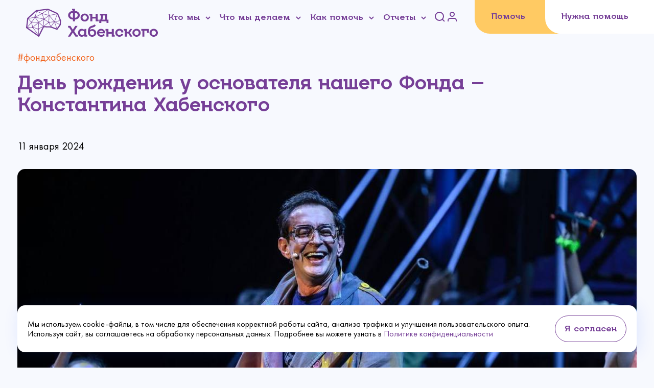

--- FILE ---
content_type: text/html; charset=UTF-8
request_url: https://bfkh.ru/who-are-we/news/den-rozhdeniya-u-osnovatelya-nashego-fonda-konstantina-khabenskogo/
body_size: 35193
content:
<!DOCTYPE html>
<html lang="ru">
  <head>
             <link rel="icon" type="image/x-icon" href="/local/templates/bfkh/favicon.ico" />
      <title>День рождения у основателя нашего Фонда – Константина Хабенского, Благотворительный Фонд Константина Хабенского</title>
      <meta property="og:title" content="День рождения у основателя нашего Фонда – Константина Хабенского, Благотворительный Фонд Константина Хабенского"/>
      <meta name="description" content="">
      <meta property="og:description" content=""/>
      <meta name="keywords" content="">
      <meta property="og:image" content="https://bfkh.ru/local/templates/bfkh/og-image.png"/>
      <meta property="og:url" content= "https://bfkh.ru/who-are-we/news/den-rozhdeniya-u-osnovatelya-nashego-fonda-konstantina-khabenskogo/" />

      <meta http-equiv="Content-Type" content="text/html; charset=UTF-8" />
<link href="/bitrix/js/socialservices/css/ss.min.css?17575384194772" type="text/css"  rel="stylesheet" />
<link href="/bitrix/cache/css/s1/bfkh/template_7d5773f15501ff2662495ef2c2d22db6/template_7d5773f15501ff2662495ef2c2d22db6_v1.css?1766645705722499" type="text/css"  data-template-style="true" rel="stylesheet" />
<script>if(!window.BX)window.BX={};if(!window.BX.message)window.BX.message=function(mess){if(typeof mess==='object'){for(let i in mess) {BX.message[i]=mess[i];} return true;}};</script>
<script>(window.BX||top.BX).message({"JS_CORE_LOADING":"Загрузка...","JS_CORE_NO_DATA":"- Нет данных -","JS_CORE_WINDOW_CLOSE":"Закрыть","JS_CORE_WINDOW_EXPAND":"Развернуть","JS_CORE_WINDOW_NARROW":"Свернуть в окно","JS_CORE_WINDOW_SAVE":"Сохранить","JS_CORE_WINDOW_CANCEL":"Отменить","JS_CORE_WINDOW_CONTINUE":"Продолжить","JS_CORE_H":"ч","JS_CORE_M":"м","JS_CORE_S":"с","JSADM_AI_HIDE_EXTRA":"Скрыть лишние","JSADM_AI_ALL_NOTIF":"Показать все","JSADM_AUTH_REQ":"Требуется авторизация!","JS_CORE_WINDOW_AUTH":"Войти","JS_CORE_IMAGE_FULL":"Полный размер"});</script>

<script src="/bitrix/js/main/core/core.min.js?1757538419229643"></script>

<script>BX.Runtime.registerExtension({"name":"main.core","namespace":"BX","loaded":true});</script>
<script>BX.setJSList(["\/bitrix\/js\/main\/core\/core_ajax.js","\/bitrix\/js\/main\/core\/core_promise.js","\/bitrix\/js\/main\/polyfill\/promise\/js\/promise.js","\/bitrix\/js\/main\/loadext\/loadext.js","\/bitrix\/js\/main\/loadext\/extension.js","\/bitrix\/js\/main\/polyfill\/promise\/js\/promise.js","\/bitrix\/js\/main\/polyfill\/find\/js\/find.js","\/bitrix\/js\/main\/polyfill\/includes\/js\/includes.js","\/bitrix\/js\/main\/polyfill\/matches\/js\/matches.js","\/bitrix\/js\/ui\/polyfill\/closest\/js\/closest.js","\/bitrix\/js\/main\/polyfill\/fill\/main.polyfill.fill.js","\/bitrix\/js\/main\/polyfill\/find\/js\/find.js","\/bitrix\/js\/main\/polyfill\/matches\/js\/matches.js","\/bitrix\/js\/main\/polyfill\/core\/dist\/polyfill.bundle.js","\/bitrix\/js\/main\/core\/core.js","\/bitrix\/js\/main\/polyfill\/intersectionobserver\/js\/intersectionobserver.js","\/bitrix\/js\/main\/lazyload\/dist\/lazyload.bundle.js","\/bitrix\/js\/main\/polyfill\/core\/dist\/polyfill.bundle.js","\/bitrix\/js\/main\/parambag\/dist\/parambag.bundle.js"]);
</script>
<script>BX.Runtime.registerExtension({"name":"pull.protobuf","namespace":"BX","loaded":true});</script>
<script>BX.Runtime.registerExtension({"name":"rest.client","namespace":"window","loaded":true});</script>
<script>(window.BX||top.BX).message({"pull_server_enabled":"N","pull_config_timestamp":0,"shared_worker_allowed":"Y","pull_guest_mode":"N","pull_guest_user_id":0,"pull_worker_mtime":1757538419});(window.BX||top.BX).message({"PULL_OLD_REVISION":"Для продолжения корректной работы с сайтом необходимо перезагрузить страницу."});</script>
<script>BX.Runtime.registerExtension({"name":"pull.client","namespace":"BX","loaded":true});</script>
<script>BX.Runtime.registerExtension({"name":"pull","namespace":"window","loaded":true});</script>
<script>BX.Runtime.registerExtension({"name":"fx","namespace":"window","loaded":true});</script>
<script>(window.BX||top.BX).message({"LANGUAGE_ID":"ru","FORMAT_DATE":"DD.MM.YYYY","FORMAT_DATETIME":"DD.MM.YYYY HH:MI:SS","COOKIE_PREFIX":"BITRIX_SM","SERVER_TZ_OFFSET":"10800","UTF_MODE":"Y","SITE_ID":"s1","SITE_DIR":"\/","USER_ID":"","SERVER_TIME":1768721817,"USER_TZ_OFFSET":0,"USER_TZ_AUTO":"Y","bitrix_sessid":"909ec57eec24f61c4428400076a7d1c9"});</script>


<script src="/bitrix/js/pull/protobuf/protobuf.min.js?175753841976433"></script>
<script src="/bitrix/js/pull/protobuf/model.min.js?175753841914190"></script>
<script src="/bitrix/js/rest/client/rest.client.min.js?17575384259240"></script>
<script src="/bitrix/js/pull/client/pull.client.min.js?175753841949849"></script>
<script src="/bitrix/js/main/core/core_fx.min.js?17575384199768"></script>
<script src="/bitrix/js/socialservices/ss.js?17575384191419"></script>
<script src="/bitrix/js/yandex.metrika/script.js?17575384196603"></script>
<script>BX.setCSSList(["\/local\/templates\/bfkh\/css\/libs.min.css","\/local\/templates\/bfkh\/css\/main.css","\/local\/templates\/bfkh\/styles.css"]);</script>
<script>
					(function () {
						"use strict";

						var counter = function ()
						{
							var cookie = (function (name) {
								var parts = ("; " + document.cookie).split("; " + name + "=");
								if (parts.length == 2) {
									try {return JSON.parse(decodeURIComponent(parts.pop().split(";").shift()));}
									catch (e) {}
								}
							})("BITRIX_CONVERSION_CONTEXT_s1");

							if (cookie && cookie.EXPIRE >= BX.message("SERVER_TIME"))
								return;

							var request = new XMLHttpRequest();
							request.open("POST", "/bitrix/tools/conversion/ajax_counter.php", true);
							request.setRequestHeader("Content-type", "application/x-www-form-urlencoded");
							request.send(
								"SITE_ID="+encodeURIComponent("s1")+
								"&sessid="+encodeURIComponent(BX.bitrix_sessid())+
								"&HTTP_REFERER="+encodeURIComponent(document.referrer)
							);
						};

						if (window.frameRequestStart === true)
							BX.addCustomEvent("onFrameDataReceived", counter);
						else
							BX.ready(counter);
					})();
				</script>
            <script type="text/javascript">
                window.dataLayerName = 'dataLayer';
                var dataLayerName = window.dataLayerName;
            </script>
            <!-- Yandex.Metrika counter -->
            <script type="text/javascript">
                (function (m, e, t, r, i, k, a) {
                    m[i] = m[i] || function () {
                        (m[i].a = m[i].a || []).push(arguments)
                    };
                    m[i].l = 1 * new Date();
                    k = e.createElement(t), a = e.getElementsByTagName(t)[0], k.async = 1, k.src = r, a.parentNode.insertBefore(k, a)
                })
                (window, document, "script", "https://mc.yandex.ru/metrika/tag.js", "ym");

                ym("93861113", "init", {
                    clickmap: true,
                    trackLinks: true,
                    accurateTrackBounce: true,
                    webvisor: true,
                    ecommerce: dataLayerName,
                    params: {
                        __ym: {
                            "ymCmsPlugin": {
                                "cms": "1c-bitrix",
                                "cmsVersion": "25.600",
                                "pluginVersion": "1.0.8",
                                'ymCmsRip': 1555466453                            }
                        }
                    }
                });

                document.addEventListener("DOMContentLoaded", function() {
                    
                                                    document.querySelectorAll("Успешная оплата на сайте").forEach(box =>
                                box.addEventListener("focus", () => {
                                    ym(93861113, 'reachGoal', 'ym-purchase');
                                    console.log('ym-purchase');
                                })
                            )
                                    });

            </script>
            <!-- /Yandex.Metrika counter -->
                    <script type="text/javascript">
            window.counters = ["93861113"];
        </script>
        
<meta http-equiv="X-UA-Compatible" content="ie=edge">
<meta name="viewport" content="width=device-width, initial-scale=1.0, maximum-scale=1">
<script src="https://api-maps.yandex.ru/2.1/?apikey=bce00936-7798-46f7-9deb-692bcac7cd65&lang=ru_RU" type="text/javascript"></script>
<script src="https://widget.cloudpayments.ru/bundles/cloudpayments" type="text/javascript"></script>
<script>window.recaptchaSiteKey = "6Lf9aMcrAAAAAOA3HsrT1uR5mRKfgMekJbsGpZNL";</script>
<script src="https://www.google.com/recaptcha/api.js?render=6Lf9aMcrAAAAAOA3HsrT1uR5mRKfgMekJbsGpZNL" async defer></script>
<script src="https://unpkg.com/smoothscroll-polyfill@0.4.4/dist/smoothscroll.min.js" type="text/javascript"></script>
<script src="https://pay.raif.ru/pay/sdk/v2/payment.styled.min.js"></script>
<script>window[window.dataLayerName] = window[window.dataLayerName] || [];</script>



<script src="/local/templates/bfkh/js/inputmask.min.js?1757538474107047"></script>
<script src="/local/templates/bfkh/js/libs.min.js?1757576705590459"></script>
<script src="/local/templates/bfkh/js/common.js?1766645699113388"></script>
<script src="/local/templates/bfkh/js/script_bfkh.js?175753847428934"></script>
<script src="/local/templates/bfkh/js/method.js?17575384741622"></script>
<script src="/local/templates/bfkh/js/utm.js?17575384741400"></script>
<script src="/local/templates/bfkh/components/bitrix/main.register/popup_register/script.js?17609538443683"></script>
<script src="/local/templates/bfkh/components/bitrix/system.auth.form/popup_auth/script.js?1757538475655"></script>
<script src="/local/components/custom/form.donation/templates/.default/script.js?1757538471195"></script>

      <!-- Yandex.Metrika counter -->
      <script type="text/javascript" >
          (function(m,e,t,r,i,k,a){m[i]=m[i]||function(){(m[i].a=m[i].a||[]).push(arguments)};
              m[i].l=1*new Date();
              for (var j = 0; j < document.scripts.length; j++) {if (document.scripts[j].src === r) { return; }}
              k=e.createElement(t),a=e.getElementsByTagName(t)[0],k.async=1,k.src=r,a.parentNode.insertBefore(k,a)})
          (window, document, "script", "https://mc.yandex.ru/metrika/tag.js", "ym");

          ym(93861113, "init", {
              clickmap:true,
              trackLinks:true,
              accurateTrackBounce:true,
              webvisor:true,
              ecommerce:"dataLayer"
          });
      </script>
      <noscript><div><img src="https://mc.yandex.ru/watch/93861113" style="position:absolute; left:-9999px;" alt="" /></div></noscript>
      <!-- /Yandex.Metrika counter -->
        </head>
<body>
<!-- Google Tag Manager (noscript) -->
<noscript><iframe src="https://www.googletagmanager.com/ns.html?id=GTM-ML8X2LNJ"
height="0" width="0" style="display:none;visibility:hidden"></iframe></noscript>
<!-- End Google Tag Manager (noscript) -->
    <div class="svg-sprite">
        <svg xmlns="http://www.w3.org/2000/svg" xmlns:xlink="http://www.w3.org/1999/xlink">
            <symbol id="external-link" viewBox="0 0 18 18"  xmlns="http://www.w3.org/2000/svg">
                <path fill-rule="evenodd" clip-rule="evenodd" d="M16.0004 11L16 14.1333C16 14.6284 15.8033 15.1032 15.4533 15.4533C15.1032 15.8033 14.6284 16 14.1333 16H3.86667C3.3716 16 2.8968 15.8033 2.54673 15.4533C2.19667 15.1032 2 14.6284 2 14.1333V3.86667C2 3.3716 2.19667 2.8968 2.54673 2.54673C2.8968 2.19667 3.3716 2 3.86667 2L7 2M11 2L16.0004 2M16.0004 2L16 7M16.0004 2L8.5332 9.46667" stroke="white" stroke-width="2" stroke-linecap="square"/>
            </symbol>
            <symbol viewBox="0 0 30 26" id="act-complete" xmlns="http://www.w3.org/2000/svg">
                <path fill-rule="evenodd" clip-rule="evenodd"
                      d="M26.623 10.774a.754.754 0 01-.76.763.754.754 0 01-.762-.763v-3.72H1.521v12.989c0 .335.274.579.578.579h12.962c.426 0 .76.335.76.762a.754.754 0 01-.76.762H2.099C.943 22.146 0 21.201 0 20.043V2.603C0 1.446.943.5 2.1.5h22.423c1.157 0 2.1.945 2.1 2.104v8.17zM1.52 2.604V5.53h23.58V2.604a.578.578 0 00-.578-.58H2.1a.578.578 0 00-.578.58zm21.846 9.573c-3.651 0-6.633 2.988-6.633 6.646 0 3.659 2.952 6.677 6.633 6.677C27.05 25.5 30 22.512 30 18.854c0-3.659-2.982-6.677-6.633-6.677zm-5.111 6.677a5.108 5.108 0 005.111 5.122c2.8 0 5.112-2.287 5.112-5.122a5.108 5.108 0 00-5.112-5.122 5.108 5.108 0 00-5.111 5.122zm7.606-1.921c.304.305.304.793 0 1.067l-2.769 2.774a.733.733 0 01-.547.214.78.78 0 01-.548-.214l-1.156-1.158c-.304-.305-.304-.793 0-1.067.304-.305.79-.305 1.065 0l.639.64 2.22-2.226a.745.745 0 011.096-.03zM6.176 4.646a.851.851 0 00.852-.853.851.851 0 10-1.703 0c0 .457.395.853.851.853zm3.682-.853a.851.851 0 01-.852.853.872.872 0 01-.852-.853.851.851 0 111.704 0zm-6.542.853a.851.851 0 00.852-.853c0-.488-.395-.884-.852-.854a.851.851 0 00-.851.854c0 .457.365.853.851.853z"/>
            </symbol>
            <symbol fill="none" viewBox="0 0 29 23" id="act-non-complete" xmlns="http://www.w3.org/2000/svg">
                <path fill-rule="evenodd" clip-rule="evenodd"
                      d="M25.862 11.537c.426 0 .76-.336.76-.763v-8.17A2.106 2.106 0 0024.524.5H2.1C.943.5 0 1.445 0 2.604v17.439c0 1.158.943 2.103 2.1 2.103h12.96c.427 0 .761-.335.761-.762a.754.754 0 00-.76-.762H2.099a.578.578 0 01-.578-.58V7.056h23.58v3.72c0 .426.335.762.761.762zM1.522 5.53V2.604c0-.305.243-.58.577-.58h22.424c.305 0 .578.244.578.58V5.53H1.521zm4.654-.884a.851.851 0 00.852-.853.851.851 0 10-1.703 0c0 .457.395.853.851.853zm3.682-.853a.851.851 0 01-.852.853.872.872 0 01-.852-.853.851.851 0 111.704 0zm-6.542.853a.851.851 0 00.852-.853c0-.488-.395-.884-.852-.854a.851.851 0 00-.851.854c0 .457.365.853.851.853zm19.573 9.48l-1.4 1.434a.602.602 0 01-.865.001.637.637 0 010-.884l2.443-2.502.002-.001h.001l.001-.001a.574.574 0 01.274-.15.624.624 0 01.082-.017.595.595 0 01.303.032h.005a.03.03 0 01.008.007c.003.003.005.006.009.008.065.03.127.067.18.121l2.444 2.503a.637.637 0 010 .884.602.602 0 01-.864 0l-1.4-1.432v4.743a.62.62 0 01-.612.625.619.619 0 01-.611-.625v-4.746zm5.5 4.12a.619.619 0 00-.611.626v1.877h-8.556v-1.877a.619.619 0 00-.61-.626.619.619 0 00-.612.626v2.502c0 .346.274.626.611.626h9.778c.337 0 .611-.28.611-.626v-2.502a.619.619 0 00-.611-.626z"
                      fill="#304663"/>
            </symbol>
            <symbol fill="none" viewBox="0 0 24 21" id="arrow" xmlns="http://www.w3.org/2000/svg">
                <path d="M12 1.308l9.192 9.192L12 19.692M19.5 10.5h-18"/>
            </symbol>
            <symbol fill="none" viewBox="0 0 25 23" id="arrow-var-2" xmlns="http://www.w3.org/2000/svg">
                <path d="M22.003 11.5l1.058 1.064 1.07-1.064-1.07-1.064-1.058 1.064zM20.72 13h1.5v-3h-1.5v3zM2 10H.5v3H2v-3zm9.386-6.936l9.56 9.5 2.115-2.128-9.56-9.5-2.115 2.128zm9.56 7.372l-9.56 9.5 2.115 2.128 9.56-9.5-2.115-2.128zM20.72 10H2v3h18.72v-3z"
                      fill="#fff"/>
            </symbol>
            <symbol viewBox="0 0 23 21" id="arrow-var-3" xmlns="http://www.w3.org/2000/svg">
                <path d="M21.003 10.5l.705.71.714-.71-.714-.71-.705.71zm-1.283 1h1v-2h-1v2zM1 9.5H0v2h1v-2zm9.738-7.79l9.56 9.5 1.41-1.42-9.56-9.5-1.41 1.42zm9.56 8.08l-9.56 9.5 1.41 1.42 9.56-9.5-1.41-1.42zm-.578-.29H1v2h18.72v-2z"/>
            </symbol>
            <symbol xmlns="http://www.w3.org/2000/svg" id="calendar" viewBox="0 0 24 24">
                <path fill-rule="evenodd"
                      d="M4.5 4.5a.75.75 0 0 1-.75-.75V3h1.5v.75a.75.75 0 0 1-.75.75zm.75-3V.75a.75.75 0 0 0-1.5 0v.75H1.88A1.88 1.88 0 0 0 0 3.38v18.74A1.88 1.88 0 0 0 1.88 24h20.24A1.88 1.88 0 0 0 24 22.12V3.38a1.88 1.88 0 0 0-1.88-1.88h-1.87V.75a.75.75 0 1 0-1.5 0v.75H5.25zM18.75 3H5.25V1.5h-1.5V3H1.88a.38.38 0 0 0-.38.38V6H.75a.75.75 0 0 0 0 1.5h.75v14.62c0 .21.17.38.38.38h20.24c.21 0 .38-.17.38-.38V7.5h.75a.75.75 0 1 0 0-1.5h-.75V3.38a.38.38 0 0 0-.38-.38h-1.87V1.5h-1.5V3zm1.5 0v.75a.75.75 0 1 1-1.5 0V3h1.5zm2.25 3v1.5h-21V6h21z"
                      clip-rule="evenodd"/>
                <path d="M4.5 14.25a.75.75 0 1 0 0-1.5.75.75 0 0 0 0 1.5zm0 3a.75.75 0 1 0 0-1.5.75.75 0 0 0 0 1.5zm0 3a.75.75 0 1 0 0-1.5.75.75 0 0 0 0 1.5zm12-9a.75.75 0 1 0 0-1.5.75.75 0 0 0 0 1.5zm0 3a.75.75 0 1 0 0-1.5.75.75 0 0 0 0 1.5zm0 3a.75.75 0 1 0 0-1.5.75.75 0 0 0 0 1.5zm0 3a.75.75 0 1 0 0-1.5.75.75 0 0 0 0 1.5zm3-9a.75.75 0 1 0 0-1.5.75.75 0 0 0 0 1.5zm0 3a.75.75 0 1 0 0-1.5.75.75 0 0 0 0 1.5zm0 3a.75.75 0 1 0 0-1.5.75.75 0 0 0 0 1.5zm-9-6a.75.75 0 1 0 0-1.5.75.75 0 0 0 0 1.5zm0 3a.75.75 0 1 0 0-1.5.75.75 0 0 0 0 1.5zm0 3a.75.75 0 1 0 0-1.5.75.75 0 0 0 0 1.5zm0 3a.75.75 0 1 0 0-1.5.75.75 0 0 0 0 1.5zm-3-9a.75.75 0 1 0 0-1.5.75.75 0 0 0 0 1.5zm0 3a.75.75 0 1 0 0-1.5.75.75 0 0 0 0 1.5zm0 3a.75.75 0 1 0 0-1.5.75.75 0 0 0 0 1.5zm0 3a.75.75 0 1 0 0-1.5.75.75 0 0 0 0 1.5zm6-9a.75.75 0 1 0 0-1.5.75.75 0 0 0 0 1.5zm0 3a.75.75 0 1 0 0-1.5.75.75 0 0 0 0 1.5zm0 3a.75.75 0 1 0 0-1.5.75.75 0 0 0 0 1.5zm0 3a.75.75 0 1 0 0-1.5.75.75 0 0 0 0 1.5z"/>
            </symbol>
            <symbol fill="none" viewBox="0 0 25 25" id="clarity_download-line" xmlns="http://www.w3.org/2000/svg">
                <path d="M21.527 21.528H3.472a.695.695 0 000 1.389h18.055a.694.694 0 100-1.39zM12.5 20.472l7.367-7.368a.694.694 0 00-.979-.979l-5.694 5.688V3.473a.695.695 0 00-1.389 0v14.34l-5.687-5.688a.695.695 0 10-.98.98l7.361 7.367z"
                      fill="#763F97"/>
            </symbol>
            <symbol viewBox="0 0 25 25" id="close" xmlns="http://www.w3.org/2000/svg">
                <path fill-rule="evenodd" clip-rule="evenodd"
                      d="M25 12.5C25 19.417 19.417 25 12.5 25S0 19.417 0 12.5 5.583 0 12.5 0 25 5.583 25 12.5zm-1.667 0c0-6-4.833-10.834-10.833-10.834S1.666 6.5 1.666 12.5 6.5 23.333 12.5 23.333 23.333 18.5 23.333 12.5z"/>
                <path d="M8.583 16.416a.9.9 0 00.583.25.9.9 0 00.583-.25l2.75-2.75 2.75 2.75a.9.9 0 00.584.25.9.9 0 00.583-.25.806.806 0 000-1.167l-2.75-2.75 2.75-2.75a.806.806 0 000-1.166.806.806 0 00-1.167 0l-2.75 2.75-2.75-2.75a.806.806 0 00-1.166 0 .806.806 0 000 1.166l2.75 2.75-2.75 2.75a.805.805 0 000 1.167z"/>
            </symbol>
            <symbol fill="none" viewBox="0 0 24 24" id="close-input" xmlns="http://www.w3.org/2000/svg">
                <path d="M18 6L6 18M6 6l12 12" stroke="#000" stroke-width="2" stroke-linecap="round"
                      stroke-linejoin="round"/>
            </symbol>
            <symbol fill="none" viewBox="0 0 24 24" id="copy" xmlns="http://www.w3.org/2000/svg">
                <path d="M20 9h-9a2 2 0 00-2 2v9a2 2 0 002 2h9a2 2 0 002-2v-9a2 2 0 00-2-2z" stroke="#763F97"
                      stroke-width="2" stroke-linecap="round" stroke-linejoin="round"/>
                <path d="M5 15H4a2 2 0 01-2-2V4a2 2 0 012-2h9a2 2 0 012 2v1" stroke="#763F97" stroke-width="2"
                      stroke-linecap="round" stroke-linejoin="round"/>
            </symbol>
            <symbol fill="none" viewBox="0 0 24 24" id="copy-new" xmlns="http://www.w3.org/2000/svg">
                <path d="M20 9h-9a2 2 0 00-2 2v9a2 2 0 002 2h9a2 2 0 002-2v-9a2 2 0 00-2-2z" stroke="#763F97"
                      stroke-width="2" stroke-linecap="round" stroke-linejoin="round"/>
                <path d="M5 15H4a2 2 0 01-2-2V4a2 2 0 012-2h9a2 2 0 012 2v1" stroke="#763F97" stroke-width="2"
                      stroke-linecap="round" stroke-linejoin="round"/>
            </symbol>
            <symbol fill="none" viewBox="0 0 31 34" id="document" xmlns="http://www.w3.org/2000/svg">
                <path d="M7 27.333h16.667V24H7v3.333zM23.667 20.667H7v-3.333h16.667v3.333zM7 14h6.667v-3.333H7V14z"
                      fill="#763F97"/>
                <path fill-rule="evenodd" clip-rule="evenodd"
                      d="M5.333.667a5 5 0 00-5 5V29a5 5 0 005 5h20a5 5 0 005-5V12.334A11.667 11.667 0 0018.666.667H5.333zm0 3.333H17v8.334h10V29a1.666 1.666 0 01-1.667 1.667h-20A1.667 1.667 0 013.666 29V5.667A1.667 1.667 0 015.333 4zm15 .167A8.348 8.348 0 0126.306 9h-5.973V4.167z"
                      fill="#763F97"/>
            </symbol>
            <symbol viewBox="0 0 20 21" id="download" xmlns="http://www.w3.org/2000/svg">
                <path fill-rule="evenodd"
                      d="M9.35 1.02a.92.92 0 011.57.65v13.16l5.04-5.04h.01a.92.92 0 011.3 1.29h-.01L10 18.34 2.76 11.1a.92.92 0 111.3-1.3l5.02 5.03V1.67c0-.25.1-.48.27-.65zm.65.23a.42.42 0 00-.42.42v14.37l-5.9-5.9a.42.42 0 10-.58.58v.01l6.9 6.9 6.89-6.89a.42.42 0 00-.59-.58l-5.88 5.88V1.67a.42.42 0 00-.42-.42zM.68 19.02c.18-.17.41-.27.65-.27h17.34a.92.92 0 010 1.83H1.33a.92.92 0 01-.65-1.56zm.65.23a.42.42 0 000 .83h17.34a.42.42 0 100-.83H1.33z"
                      clip-rule="evenodd"/>
                <path d="M9.7 1.37a.42.42 0 01.72.3v14.37l5.88-5.88a.42.42 0 01.59.58l-6.9 6.9-6.89-6.91a.42.42 0 11.58-.6v.01l5.9 5.9V1.67c0-.11.05-.22.12-.3zm-8.66 18a.42.42 0 01.3-.12h17.33a.42.42 0 110 .83H1.33a.42.42 0 01-.3-.7z"/>
            </symbol>
            <symbol fill="none" viewBox="0 0 22 25" id="edit-icon" xmlns="http://www.w3.org/2000/svg">
                <path d="M3.927 24.5h12.146c2.169 0 3.927-1.703 3.927-3.803v-8.835c0-.485-.406-.878-.906-.878s-.907.393-.907.878v8.835c0 1.13-.947 2.048-2.114 2.048H3.927c-1.167 0-2.114-.917-2.114-2.048V6.303c0-1.13.947-2.048 2.114-2.048h7.312c.5 0 .906-.393.906-.877 0-.485-.406-.878-.906-.878H3.927C1.758 2.5 0 4.203 0 6.303v14.394c0 2.1 1.758 3.803 3.927 3.803z"
                      fill="#304663"/>
                <path fill-rule="evenodd" clip-rule="evenodd"
                      d="M17.122 1.33a2.879 2.879 0 014.047 0 2.875 2.875 0 01-.03 4.075l-8.393 8.387a.9.9 0 01-.33.21L8.19 15.44l-.3.06a.9.9 0 01-.839-1.198l1.47-4.254a.899.899 0 01.209-.33l8.392-8.387zm-5.485 11.025l8.273-8.238-.03-.03a1.078 1.078 0 10-1.499-1.498l-8.242 8.238-.78 2.306 2.278-.778z"
                      fill="#304663"/>
            </symbol>
            <symbol fill="none" viewBox="0 0 115 111" id="event1" xmlns="http://www.w3.org/2000/svg">
                <path fill-rule="evenodd" clip-rule="evenodd"
                      d="M44.248 16.916c1.724-1.023 3.592-1.817 5.768-2.549a9.394 9.394 0 00-.098 1.36c0 2.31.833 4.407 2.178 5.931 1.372 1.556 3.273 2.517 5.38 2.517 2.107 0 4.008-.96 5.38-2.517 1.345-1.524 2.178-3.622 2.178-5.93 0-.461-.034-.914-.097-1.356 2.17.73 4.033 1.523 5.754 2.544 1.96 1.166 3.745 2.638 5.602 4.67.982 1.073 1.926 1.555 2.747 1.616a2.252 2.252 0 001.544-.443c.4-.296.71-.723.915-1.232.4-.99.405-2.348-.12-3.633-1.87-4.573-5.352-9.386-9.981-12.862C67.493 2.098 62.77.11 57.497 0H57.453C52.178.108 47.448 2.098 43.54 5.032c-4.628 3.476-8.111 8.29-9.981 12.862-.525 1.285-.518 2.64-.12 3.633.206.509.517.936.915 1.232.432.322.953.486 1.545.443.822-.06 1.764-.543 2.746-1.617 1.857-2.03 3.643-3.505 5.602-4.669zm6.238-4.447l.009-.003.015-.004a8.585 8.585 0 011.59-2.665c1.372-1.556 3.273-2.517 5.38-2.517 2.107 0 4.008.961 5.38 2.517a8.59 8.59 0 011.593 2.67l.01.003c2.722.86 4.996 1.777 7.09 3.02 2.107 1.251 4.016 2.821 5.984 4.976.663.725 1.209 1.044 1.624 1.076a.617.617 0 00.424-.117c.15-.11.273-.29.363-.515.25-.622.24-1.51-.12-2.388-1.766-4.32-5.058-8.871-9.435-12.16-3.647-2.738-8.04-4.596-12.92-4.698-4.878.102-9.271 1.96-12.918 4.698-4.377 3.289-7.67 7.837-9.436 12.16-.359.878-.371 1.766-.12 2.388.09.225.214.404.363.515.116.085.258.13.424.117.416-.032.961-.349 1.624-1.076 1.968-2.155 3.876-3.723 5.985-4.976 2.093-1.243 4.368-2.162 7.09-3.02h-.005.006zm49.473 25.57l.005.006.005.008.004.006.005.007a8.72 8.72 0 013.041.678c1.909.815 3.415 2.315 4.068 4.308.651 1.99.319 4.083-.745 5.86a8.622 8.622 0 01-2.062 2.33v.016c.018 2.836-.156 5.272-.699 7.632-.548 2.38-1.461 4.667-2.913 7.195-.491.853-.627 1.468-.526 1.873a.605.605 0 00.241.358c.151.106.361.167.607.184.675.046 1.523-.24 2.251-.85 3.59-3.004 6.926-7.523 8.72-12.676 1.494-4.294 1.912-9.025.495-13.68h.003c-1.61-4.575-4.74-8.15-8.482-10.744-4.496-3.12-9.87-4.825-14.551-5.16-.953-.07-1.807.195-2.325.625-.187.154-.32.327-.38.502a.604.604 0 00.017.436c.157.382.632.799 1.534 1.203 2.669 1.195 4.76 2.513 6.612 4.119 1.844 1.602 3.426 3.466 5.082 5.766l-.007-.002zm-6.183-4.513c1.506 1.308 2.845 2.83 4.221 4.67v.004a9.377 9.377 0 00-1.33.327c-2.207.713-3.96 2.148-5.002 3.891-1.064 1.777-1.396 3.87-.745 5.86.653 1.994 2.16 3.493 4.069 4.308 1.871.799 4.135.937 6.349.221a9.842 9.842 0 001.267-.51c-.027 2.277-.21 4.285-.657 6.226-.509 2.213-1.366 4.357-2.736 6.738-.724 1.26-.892 2.296-.696 3.09.14.576.461 1.018.902 1.329.41.286.911.446 1.46.484 1.068.07 2.367-.342 3.437-1.239 3.798-3.18 7.327-7.958 9.224-13.407 1.603-4.604 2.046-9.688.521-14.703h-.003a.215.215 0 00-.01-.034c-1.731-4.95-5.097-8.804-9.115-11.592-4.759-3.301-10.439-5.105-15.39-5.46-1.394-.1-2.688.326-3.513 1.01-.426.352-.739.775-.898 1.244a2.212 2.212 0 00.054 1.596c.313.759 1.062 1.501 2.392 2.096 2.518 1.126 4.48 2.36 6.199 3.851zm11.129 14.541c.822-1.374 1.083-2.982.587-4.498-.495-1.514-1.657-2.66-3.137-3.293-1.514-.646-3.359-.754-5.17-.17-1.815.585-3.243 1.75-4.085 3.155-.822 1.374-1.083 2.982-.587 4.498.495 1.514 1.657 2.66 3.136 3.292 1.515.647 3.36.755 5.171.17 1.815-.587 3.243-1.75 4.085-3.156v.002zm-14.137 44.66c.004-.006.01-.012.013-.019l.009.005c1.689-2.282 2.988-4.352 3.947-6.586.963-2.242 1.578-4.627 1.897-7.524.106-.974.36-1.55.68-1.818a.619.619 0 01.41-.153c.183.003.389.076.599.207.57.357 1.087 1.08 1.315 2 1.127 4.53 1.154 10.135-.443 15.352-1.328 4.338-3.78 8.402-7.66 11.336l-.002-.002c-4.016 2.778-8.674 3.845-13.247 3.76-5.482-.104-10.837-1.862-14.824-4.327-.808-.499-1.34-1.21-1.506-1.86-.061-.242-.068-.459-.013-.634a.598.598 0 01.269-.338c.354-.219.986-.282 1.953-.081 2.864.592 5.336.748 7.78.529 2.432-.217 4.816-.803 7.523-1.697l.012-.004a8.676 8.676 0 002.869 1.23c2.026.455 4.133.123 5.837-1.107 1.704-1.23 2.673-3.12 2.864-5.178a8.561 8.561 0 00-.29-3.082.18.18 0 01.008-.01zm-.742-1.822c1.33-1.867 2.373-3.602 3.162-5.435.898-2.09 1.473-4.323 1.773-7.046.16-1.445.636-2.386 1.263-2.913.454-.38.972-.55 1.513-.545.502.007 1.005.171 1.469.461.909.57 1.716 1.662 2.05 3.011 1.192 4.79 1.221 10.717-.468 16.233-1.425 4.658-4.075 9.029-8.278 12.197l-.027.021.002.002c-4.328 2.992-9.33 4.144-14.228 4.052-5.804-.109-11.467-1.969-15.682-4.573-1.188-.734-1.985-1.835-2.248-2.872-.134-.527-.134-1.051.013-1.526.16-.513.485-.953.99-1.264.7-.43 1.744-.59 3.173-.296 2.703.559 5.021.707 7.296.502 1.993-.177 3.97-.625 6.158-1.303a9.469 9.469 0 01-.881-1.04c-1.366-1.87-1.933-4.05-1.746-6.069.19-2.058 1.16-3.947 2.864-5.178 1.704-1.23 3.81-1.564 5.837-1.107 1.977.444 3.878 1.643 5.242 3.489a9.481 9.481 0 01.755 1.195l-.002.004zM87.2 99.647c-1.297.936-2.917 1.186-4.486.834l.002.002c-1.605-.361-3.16-1.352-4.28-2.884-1.123-1.535-1.591-3.312-1.44-4.943.147-1.59.885-3.042 2.182-3.979 1.297-.936 2.917-1.186 4.486-.834 1.605.361 3.16 1.352 4.28 2.884 1.121 1.533 1.589 3.31 1.438 4.94-.147 1.592-.886 3.043-2.182 3.98zm-51.571 1.278c-.01-.004-.021-.006-.032-.011a8.674 8.674 0 01-2.864 1.229c-2.027.456-4.133.123-5.837-1.108-1.704-1.23-2.673-3.12-2.864-5.178a8.599 8.599 0 01.29-3.088l-.01-.013c-1.69-2.28-2.987-4.352-3.948-6.585-.963-2.242-1.578-4.628-1.897-7.524-.107-.974-.36-1.55-.68-1.819a.612.612 0 00-.41-.152c-.183.002-.39.075-.599.207-.57.356-1.089 1.082-1.315 2-1.127 4.531-1.155 10.136.442 15.352 1.324 4.33 3.769 8.383 7.634 11.317l.01.007.003.003.014.009c4.016 2.778 8.674 3.845 13.246 3.76 5.483-.102 10.838-1.86 14.824-4.327.808-.501 1.343-1.212 1.507-1.86.06-.24.067-.459.013-.634a.599.599 0 00-.269-.338c-.355-.219-.986-.28-1.953-.082-2.867.593-5.338.749-7.78.53-2.435-.217-4.818-.803-7.523-1.697l-.002.002zm7.667.041c-1.998-.179-3.98-.627-6.177-1.31.314-.32.61-.669.885-1.044 1.364-1.868 1.933-4.05 1.746-6.068-.189-2.058-1.16-3.948-2.864-5.178s-3.81-1.564-5.838-1.108c-1.989.447-3.904 1.658-5.27 3.529a9.563 9.563 0 00-.722 1.151c-1.326-1.86-2.367-3.589-3.152-5.418-.898-2.09-1.473-4.323-1.773-7.046-.16-1.445-.636-2.386-1.263-2.913a2.244 2.244 0 00-1.513-.545c-.501.007-1.003.171-1.469.461-.908.57-1.714 1.662-2.05 3.011-1.191 4.788-1.22 10.715.468 16.233 1.419 4.636 4.05 8.988 8.217 12.151.027.025.057.05.088.071 4.327 2.993 9.329 4.144 14.228 4.052 5.804-.108 11.467-1.967 15.683-4.573 1.185-.734 1.985-1.835 2.247-2.872.134-.527.134-1.051-.013-1.526a2.237 2.237 0 00-.99-1.264c-.699-.43-1.744-.592-3.172-.296-2.703.557-5.02.705-7.296.502zm-17.6-5.26c.144 1.578.875 3.019 2.15 3.955l.063.046c1.293.917 2.898 1.161 4.455.811 1.607-.361 3.16-1.351 4.28-2.884 1.12-1.535 1.589-3.31 1.44-4.942-.147-1.591-.886-3.043-2.182-3.979-1.297-.936-2.917-1.187-4.486-.834-1.608.36-3.16 1.351-4.28 2.884-1.121 1.535-1.59 3.31-1.44 4.942zM10.72 51.301v.035h.005c-.02 2.836.155 5.272.698 7.633.548 2.379 1.46 4.667 2.913 7.194.489.853.625 1.468.526 1.873a.606.606 0 01-.24.358c-.152.107-.362.167-.607.184-.678.044-1.524-.24-2.252-.849-3.59-3.005-6.926-7.522-8.72-12.677-1.496-4.291-1.912-9.025-.495-13.68l.006-.023c1.611-4.564 4.738-8.132 8.473-10.722 4.496-3.122 9.868-4.828 14.551-5.162.953-.066 1.807.196 2.325.626.187.156.319.327.38.503a.604.604 0 01-.017.435c-.157.382-.631.799-1.534 1.204-2.669 1.194-4.76 2.512-6.611 4.118-1.845 1.602-3.425 3.468-5.082 5.766l-.009.01a8.644 8.644 0 00-3.044.678c-1.91.816-3.416 2.315-4.069 4.309-.65 1.99-.319 4.083.745 5.86a8.629 8.629 0 002.058 2.327zm1.675 1.05c.027 2.284.21 4.299.657 6.246.507 2.213 1.366 4.357 2.736 6.738.724 1.26.894 2.296.696 3.09a2.241 2.241 0 01-.902 1.329c-.407.286-.91.446-1.46.484-1.07.07-2.367-.344-3.437-1.239-3.798-3.18-7.327-7.96-9.224-13.407C-.142 50.99-.585 45.905.94 40.89a.743.743 0 01.035-.096c1.737-4.92 5.093-8.755 9.092-11.53 4.759-3.301 10.44-5.107 15.39-5.46 1.392-.1 2.686.326 3.513 1.01.426.352.739.775.898 1.245.174.506.17 1.049-.054 1.595-.313.759-1.064 1.501-2.393 2.096-2.517 1.128-4.48 2.36-6.198 3.851-1.502 1.306-2.839 2.824-4.21 4.655.42.073.845.175 1.266.308.038.01.076.021.112.036 2.182.72 3.913 2.144 4.947 3.872 1.054 1.76 1.39 3.83.764 5.804a.885.885 0 01-.038.112c-.66 1.965-2.157 3.446-4.047 4.253-1.874.798-4.138.936-6.35.22a9.625 9.625 0 01-1.271-.512l-.002.004zM9.512 43.63c.495-1.514 1.657-2.661 3.137-3.293 1.515-.647 3.359-.753 5.17-.169 1.815.586 3.244 1.75 4.085 3.155.823 1.374 1.083 2.982.588 4.498-.496 1.514-1.658 2.661-3.137 3.293-1.515.647-3.36.753-5.17.169-1.815-.586-3.244-1.75-4.086-3.155-.822-1.374-1.082-2.982-.587-4.498zM57.48 8.946c1.605 0 3.061.743 4.121 1.944 1.087 1.23 1.758 2.94 1.758 4.836 0 1.895-.671 3.605-1.758 4.836-1.06 1.2-2.518 1.943-4.12 1.943-1.606 0-3.062-.742-4.122-1.943-1.087-1.23-1.758-2.94-1.758-4.836 0-1.896.671-3.606 1.758-4.836 1.06-1.201 2.518-1.944 4.121-1.944z"
                      fill="#fff"/>
            </symbol>
            <symbol fill="none" viewBox="0 0 64 72" id="event2" xmlns="http://www.w3.org/2000/svg">
                <path fill-rule="evenodd" clip-rule="evenodd"
                      d="M36.444 35.654c-.818-.222-1.86-.056-2.62.457l-8.804 5.953 1.419 1.612 8.575-5.812c.537-.364 1.292-.197 1.723.368.112.148.2.311.277.476l2.02-.437s-.131-.72-.587-1.286c-.469-.594-1.01-1.062-2.003-1.33v-.001zM54.194 38.15a3.47 3.47 0 00-2.508.429c-2.466 1.472-12.85 7.367-12.85 7.367a1.06 1.06 0 001.045 1.843s10.316-5.86 12.888-7.395c.541-.323 1.514-.04 1.763.318.273.388.295.74.199 1.116-.097.377-.375.73-.509.823-4.914 3.42-14.833 10.182-14.833 10.182-2.746 1.863-7.01 3.852-11.252 4.374-4.448.547-9.455-2.101-14.854-2.485h-.005c-2.088-.148-5.082-.08-7.592.024a1.058 1.058 0 10.083 2.113c2.48-.102 5.468-.159 7.36-.024 4.75.336 9.877 3.135 15.264 2.472 4.707-.58 9.185-2.686 12.185-4.721 0 0 9.914-6.76 14.85-10.195.662-.46 1.13-1.165 1.351-2.034a3.492 3.492 0 00-.516-2.86 3.362 3.362 0 00-2.07-1.348z"
                      fill="#763F97"/>
                <path fill-rule="evenodd" clip-rule="evenodd"
                      d="M45.98 37.385L34.3 44.61l1.111 1.802 11.682-7.226a1.298 1.298 0 011.76.343h.004c.227.313.306.677.247 1.025l2.087.352a3.482 3.482 0 00-.628-2.642c-.5-.565-.965-1.116-2.124-1.335-.947-.19-1.624-.024-2.458.454z"
                      fill="#763F97"/>
                <path fill-rule="evenodd" clip-rule="evenodd"
                      d="M42.89 35.727a3.285 3.285 0 00-2.473.48l-10.65 7.069 1.17 1.765 10.644-7.069c.552-.366 1.315-.21 1.735.364h.005c.227.312.306.677.248 1.025l2.085.352a3.482 3.482 0 00-.632-2.638c-.543-.633-1.2-1.218-2.131-1.347v-.001z"
                      fill="#763F97"/>
                <path fill-rule="evenodd" clip-rule="evenodd"
                      d="M13.99 39.865a1.049 1.049 0 00-.1.04s-6.161 2.65-9.228 3.477c-.36.097-1.303.239-2.086.335-.782.095-1.442.16-1.442.16a1.058 1.058 0 10.199 2.105s.684-.064 1.5-.161c.814-.1 1.724-.22 2.378-.397 3.421-.922 9.299-3.489 9.423-3.543a6.729 6.729 0 014.337.108l5.481 1.989c.054.02.11.036.165.048l8.824 1.67c.75.141 1.06.365 1.284.64.211.26.354.674.467 1.212.024.41-.056.668-.277.893-.226.232-.683.467-1.47.55l-11.661-.08a1.057 1.057 0 10-.013 2.116l11.744.08c.035.002.071.002.107 0 1.157-.112 2.132-.494 2.805-1.182s.962-1.657.884-2.592a1.07 1.07 0 00-.017-.117c-.144-.736-.373-1.525-.93-2.212-.556-.686-1.425-1.175-2.532-1.384l-8.74-1.654-5.403-1.96c-1.829-.663-3.833-.732-5.7-.135v-.006z"
                      fill="#763F97"/>
                <path d="M43.536 63.647a1.057 1.057 0 100 2.117h1.03a1.057 1.057 0 100-2.117h-1.03zM38.25 63.647a1.057 1.057 0 100 2.117h1.028a1.057 1.057 0 100-2.117h-1.029zM41.392 65.764a1.057 1.057 0 00-1.041 1.075v1.03a1.059 1.059 0 102.115 0v-1.03a1.059 1.059 0 00-1.074-1.075zM41.392 60.472a1.057 1.057 0 00-1.041 1.075v1.03a1.058 1.058 0 102.115 0v-1.03a1.06 1.06 0 00-1.074-1.075zM30.832 67.883a1.057 1.057 0 01-.748-1.807 1.057 1.057 0 111.496 1.497c-.198.198-.467.31-.748.31zM59.398 55.169a1.057 1.057 0 100 2.116h1.028a1.057 1.057 0 100-2.116h-1.028zM54.11 55.169a1.057 1.057 0 100 2.116h1.03a1.057 1.057 0 100-2.116h-1.03zM57.255 57.285c-.584.01-1.05.49-1.041 1.075v1.03a1.059 1.059 0 102.115 0v-1.03a1.059 1.059 0 00-1.074-1.075zM57.255 51.994c-.584.01-1.05.49-1.041 1.075v1.029a1.059 1.059 0 102.115 0v-1.03a1.06 1.06 0 00-1.074-1.074zM49.867 61.533a1.058 1.058 0 11.001-2.116 1.058 1.058 0 010 2.116zM25.545 37.722a1.058 1.058 0 110-2.115 1.058 1.058 0 010 2.115zM5.466 6.5a1.057 1.057 0 100 2.116h1.029a1.057 1.057 0 100-2.116H5.466zM10.755 6.5a1.057 1.057 0 100 2.116h1.029a1.057 1.057 0 100-2.116h-1.029zM8.61 8.616a1.057 1.057 0 00-1.04 1.075v1.03a1.059 1.059 0 102.114 0V9.69A1.059 1.059 0 008.61 8.616zM8.61 3.325A1.057 1.057 0 007.57 4.4v1.03a1.059 1.059 0 102.114 0V4.4A1.059 1.059 0 008.61 3.325zM17.086 6.502a1.058 1.058 0 100-2.116 1.058 1.058 0 000 2.116zM36.12 32.96a1.058 1.058 0 10-.002-2.116 1.058 1.058 0 00.001 2.115zM21.314 9.677a1.057 1.057 0 00.748-1.807 1.057 1.057 0 10-1.495 1.497c.198.199.467.31.747.31z"
                      fill="#763F97"/>
                <path fill-rule="evenodd" clip-rule="evenodd"
                      d="M27.287 31.65c.819.22 1.861.055 2.62-.458l8.805-5.953-1.42-1.612-8.575 5.812c-.537.364-1.292.197-1.722-.368a2.657 2.657 0 01-.278-.476l-2.02.438s.132.719.587 1.285c.47.594 1.01 1.062 2.003 1.331zM9.54 29.154c.82.17 1.712.048 2.507-.43 2.466-1.472 12.85-7.367 12.85-7.367a1.06 1.06 0 10-1.045-1.843s-10.316 5.86-12.888 7.395c-.541.324-1.514.04-1.763-.318-.273-.387-.295-.74-.199-1.116.097-.376.375-.73.509-.823 4.914-3.42 14.833-10.182 14.833-10.182 2.746-1.862 7.01-3.852 11.252-4.374 4.448-.547 9.455 2.102 14.854 2.485h.005c2.088.148 5.082.08 7.592-.024a1.057 1.057 0 10-.083-2.113c-2.48.102-5.468.16-7.36.024-4.75-.335-9.877-3.135-15.264-2.472-4.707.58-9.185 2.686-12.186 4.721 0 0-9.913 6.76-14.85 10.195-.66.46-1.129 1.165-1.35 2.034a3.492 3.492 0 00.516 2.86 3.362 3.362 0 002.07 1.348z"
                      fill="#763F97"/>
                <path fill-rule="evenodd" clip-rule="evenodd"
                      d="M17.752 29.919l11.681-7.227-1.11-1.802-11.683 7.226c-.596.37-1.34.229-1.76-.343h-.004a1.347 1.347 0 01-.247-1.025l-2.086-.352a3.482 3.482 0 00.627 2.642c.5.565.965 1.116 2.124 1.335.947.19 1.624.024 2.457-.454z"
                      fill="#763F97"/>
                <path fill-rule="evenodd" clip-rule="evenodd"
                      d="M20.84 31.576c.83.165 1.716.024 2.475-.48l10.649-7.069-1.17-1.765-10.644 7.069c-.551.366-1.314.21-1.735-.364h-.004a1.347 1.347 0 01-.248-1.025l-2.086-.351c-.15.891.055 1.852.632 2.637 0 .001 0 0 0 0 .544.633 1.201 1.218 2.132 1.348z"
                      fill="#763F97"/>
                <path fill-rule="evenodd" clip-rule="evenodd"
                      d="M49.744 27.438c.034-.012.067-.025.1-.04 0 0 6.16-2.65 9.227-3.477.36-.097 1.304-.239 2.086-.335.783-.095 1.442-.16 1.442-.16a1.058 1.058 0 10-.198-2.105s-.685.064-1.5.161c-.814.1-1.725.22-2.379.397-3.42.922-9.298 3.489-9.422 3.543a6.723 6.723 0 01-4.337-.108l-5.482-1.989a1.055 1.055 0 00-.165-.048l-8.823-1.67c-.75-.142-1.061-.365-1.285-.64-.21-.26-.354-.674-.467-1.212-.024-.409.057-.668.277-.893.227-.232.683-.467 1.47-.55l11.662.08a1.058 1.058 0 10.012-2.116l-11.743-.08a1.07 1.07 0 00-.108 0c-1.157.112-2.131.493-2.805 1.182-.673.689-.961 1.657-.884 2.592.004.04.01.078.017.116.145.736.373 1.526.93 2.212.556.686 1.425 1.176 2.532 1.385l8.74 1.653 5.404 1.96c1.828.663 3.832.733 5.7.135v.007z"
                      fill="#763F97"/>
            </symbol>
            <symbol id="eye" viewBox="0 0 22 12" xml:space="preserve" xmlns="http://www.w3.org/2000/svg"><style>.aqst0, .aqst1 {
                        fill-rule: evenodd;
                        clip-rule: evenodd;
                        fill: #9362b1
                    }

                    .aqst1 {
                        fill: #fff
                    }</style>
                <path class="aqst0" d="M11 12c6.1 0 11-6 11-6s-4.9-6-11-6S0 6 0 6s4.9 6 11 6z"/>
                <path class="aqst1" d="M11 9c1.7 0 3-1.3 3-3s-1.3-3-3-3-3 1.3-3 3 1.3 3 3 3z"/></symbol>
            <symbol fill="none" viewBox="0 0 14 28" id="fb" xmlns="http://www.w3.org/2000/svg">
                <path fill-rule="evenodd" clip-rule="evenodd"
                      d="M9.31 28V13.998h4.141L14 9.173H9.31l.006-2.415c0-1.258.129-1.932 2.065-1.932h2.59V0H9.828C4.853 0 3.101 2.34 3.101 6.277v2.897H0v4.825h3.101V28H9.31z"
                      fill="#4E73FD"/>
            </symbol>
            <symbol fill="none" viewBox="0 0 256 256" id="tg" xmlns="http://www.w3.org/2000/svg">
                <g>
                    <path d="M128,0 C57.307,0 0,57.307 0,128 L0,128 C0,198.693 57.307,256 128,256 L128,256 C198.693,256 256,198.693 256,128 L256,128 C256,57.307 198.693,0 128,0 L128,0 Z" fill="#40B3E0"></path>
                    <path d="M190.2826,73.6308 L167.4206,188.8978 C167.4206,188.8978 164.2236,196.8918 155.4306,193.0548 L102.6726,152.6068 L83.4886,143.3348 L51.1946,132.4628 C51.1946,132.4628 46.2386,130.7048 45.7586,126.8678 C45.2796,123.0308 51.3546,120.9528 51.3546,120.9528 L179.7306,70.5928 C179.7306,70.5928 190.2826,65.9568 190.2826,73.6308" fill="#FFFFFF"></path>
                    <path d="M98.6178,187.6035 C98.6178,187.6035 97.0778,187.4595 95.1588,181.3835 C93.2408,175.3085 83.4888,143.3345 83.4888,143.3345 L161.0258,94.0945 C161.0258,94.0945 165.5028,91.3765 165.3428,94.0945 C165.3428,94.0945 166.1418,94.5735 163.7438,96.8115 C161.3458,99.0505 102.8328,151.6475 102.8328,151.6475" fill="#D2E5F1"></path>
                    <path d="M122.9015,168.1154 L102.0335,187.1414 C102.0335,187.1414 100.4025,188.3794 98.6175,187.6034 L102.6135,152.2624" fill="#B5CFE4"></path>
                </g>
            </symbol>
            <symbol fill="none" viewBox="0 0 10 6" id="header-arrow" xmlns="http://www.w3.org/2000/svg">
                <path d="M1 1l4 4 4-4"/>
            </symbol>
            <symbol viewBox="0 0 258 55" id="header-logo" xmlns="http://www.w3.org/2000/svg">
                <path fill-rule="evenodd"
                      d="M91.78 7.92v9.92c-3.11 0-5.48-2.27-5.48-4.96s2.37-4.96 5.48-4.96zm9.36 4.96c0 2.69-2.36 4.96-5.48 4.96V7.92c3.12 0 5.48 2.27 5.48 4.96zm-9.36 8.37v3.58h3.88v-3.58c5.2 0 9.48-3.68 9.48-8.37 0-4.7-4.27-8.37-9.48-8.37V0h-5.68v3.29h1.8V4.5c-5.2 0-9.48 3.68-9.48 8.37 0 4.7 4.27 8.37 9.48 8.37zm22.98.59c-2.51 0-4.25-2-4.25-4.48 0-2.48 1.74-4.48 4.25-4.48 2.48 0 4.24 2 4.24 4.48 0 2.48-1.76 4.48-4.24 4.48zm0-12.25c-4.43 0-8.14 3.35-8.14 7.77s3.71 7.77 8.14 7.77c4.42 0 8.16-3.35 8.13-7.77-.03-4.42-3.7-7.77-8.13-7.77zm10.99 15.24h3.89v-5.68h6.7v5.68h5.68v-3.29h-1.8V9.9h-3.88v5.98h-6.7V9.89h-5.68v3.29h1.79v11.65zm24.84-8.96l.08-2.7h3.99v8.37h-5.42a12.1 12.1 0 001.35-5.67zm-3.35 8.96h10.17v3.29h3.88v-6.57h-2.75v-8.37h.03V9.89h-14.05v3.29h2.35l-.08 2.63a20.4 20.4 0 01-1.55 5.74h-1.89v6.57h3.9v-3.29zM94.2 43.94l6.58-10.16h-4.49l-4.75 7.35-4.76-7.35h-4.57v3.29h2.22l4.45 6.87L82 54.7h4.48l5.06-7.9 5.05 7.9h4.55v-3.29h-2.17l-4.77-7.47zm11.44 3.29c0-2.48 1.73-4.48 4.25-4.48 2.48 0 4.24 2 4.24 4.48 0 2.48-1.76 4.48-4.24 4.48-2.52 0-4.25-2-4.25-4.48zm12.38-7.47h-3.89v1.67h-.4a6.08 6.08 0 00-4.74-1.97c-4.43 0-7.24 3.35-7.24 7.77S104.56 55 109 55c2 0 3.56-.7 4.66-1.85h.48v1.55h5.68v-3.29h-1.79V39.76zm11.26 11.95c-2.96 0-4.4-2.6-4.4-5.97.7-1.2 2.1-2.4 4.25-2.4 2.49 0 4.25 1.7 4.25 4.19 0 2.48-1.61 4.18-4.1 4.18zm.45-11.65c-1.95 0-3.5.6-4.8 1.72.62-2.95 2.13-4.06 4.6-4.74 2.74-.75 5.02-.96 6.96-4.06l-2.63-2.19c-.9 1.02-2.4 2-5.56 2.9-4.43 1.26-7.3 4.34-7.3 12.05 0 5.28 3.26 9.26 8.28 9.26 4.43 0 8.02-3.05 7.99-7.47-.03-4.43-3.11-7.47-7.54-7.47zm13.3 5.68a4.16 4.16 0 014.03-3c1.95 0 3.26 1.26 3.74 3h-7.77zm4.03-6.28c-4.42 0-8.13 3.35-8.13 7.77s3.7 7.77 8.13 7.77c4.01 0 5.69-1.67 7.18-3.4l-3.05-2c-.5.86-1.58 2.11-4.13 2.11a4.18 4.18 0 01-4.15-3.43h11.99v-1.05a7.68 7.68 0 00-7.84-7.77zm24.69.3h-3.88v5.98h-6.7v-5.98h-5.68v3.29h1.79V54.7h3.89v-5.68h6.7v5.68h5.68v-3.29h-1.8V39.76zm10.97-.3c-4.43 0-8.14 3.35-8.14 7.77S178.3 55 182.72 55c3.28 0 6.19-1.82 7.44-4.6l-3.67-1.05a4.13 4.13 0 01-3.77 2.36c-2.51 0-4.25-2-4.25-4.48 0-2.48 1.74-4.48 4.25-4.48 1.54 0 2.82.79 3.55 2v1.82h3.9V44.1a8.14 8.14 0 00-7.45-4.63zm25.1.3h-4.18l-3.37 5.38h-3.03v-5.38h-5.68v3.29h1.8V54.7h3.88v-6.27h2.83l3.87 6.27h4.18l-4.78-7.77 4.48-7.17zm8.43 11.95c-2.51 0-4.25-2-4.25-4.48 0-2.48 1.74-4.48 4.25-4.48 2.48 0 4.24 2 4.24 4.48 0 2.48-1.76 4.48-4.24 4.48zm0-12.25c-4.43 0-8.14 3.35-8.14 7.77s3.71 7.77 8.14 7.77c4.42 0 8.16-3.35 8.13-7.77-.03-4.42-3.7-7.77-8.13-7.77zm9.35.3v3.29h2.09V54.7h3.89V43.05h5.08v3.85h3.59v-7.14H225.6zm24.27-.3c4.42 0 8.1 3.35 8.13 7.77.03 4.42-3.7 7.77-8.13 7.77-4.43 0-8.14-3.35-8.14-7.77s3.71-7.77 8.14-7.77zm0 12.25c2.48 0 4.24-2 4.24-4.48 0-2.48-1.76-4.48-4.24-4.48-2.52 0-4.25 2-4.25 4.48 0 2.48 1.73 4.48 4.25 4.48zM11.5 36.55c0-.14.01-.27.04-.39l-8.4.12 6.78-7.9 1.01-1.18-.31-.27-.31-.26-1.02 1.18-7.24 8.44-1.14.02.02.82h.4l-.04.04.62.54.52-.6 9.13-.13a1.59 1.59 0 01-.07-.43z"
                      clip-rule="evenodd"/>
                <path fill-rule="evenodd"
                      d="M10.62 28.55l1.7 6.6a1.6 1.6 0 01.8-.21l-1.71-6.6c-.24.12-.5.2-.8.2zm-.69-3.07L4.85 19.5l11.3-2.12c-.1-.2-.16-.44-.16-.69v-.11l-11.75 2.2-.47-.55-.62.53.16.2-.68.12.07.4.08.4 1.14-.2L9.3 26c.16-.23.38-.4.63-.53zm6.46-7.75l-5.24 7.69c.27.1.5.25.68.46l5.23-7.68a1.6 1.6 0 01-.67-.47zm2-2.45l2.57-9.87 8.76 3.95c.04-.28.17-.53.34-.74L21.17 4.6l.25-.93-.8-.2-.2.79-.63-.29-.34.75.76.34-2.61 10c.29 0 .55.1.79.22zm11.34-5.3L18.79 15.6c.19.2.32.45.38.72l10.94-5.63a1.6 1.6 0 01-.38-.72zm3.09-.88l9.53-6.48 2.01 9.1c.22-.1.47-.18.73-.18h.07l-2.08-9.42.94-.63-.46-.68-.67.45-.03-.18-.8.18.1.5-9.8 6.66c.2.18.36.4.46.67zm10.66 4.05c0-.28.08-.54.21-.78L32.92 9.62c0 .3-.08.56-.21.79l10.77 2.76v-.02zm-8.44 5.7l-2.83-7.9a1.6 1.6 0 01-.77.28l2.82 7.89c.23-.16.5-.25.78-.27zm-1.48 1.6c0-.26.07-.5.18-.73L19.2 16.61v.07c0 .26-.07.5-.18.73l14.54 3.11-.01-.07zm-7.36 5.84l7.85-4.7a1.6 1.6 0 01-.42-.7l-7.84 4.7c.2.19.34.43.41.7zm-2.1-1.06l-5.27-7.51c-.18.2-.4.37-.67.47l5.27 7.51c.18-.21.41-.37.67-.47zm-1.05 1.51c0-.14.02-.27.05-.4l-10.93.16a1.57 1.57 0 01.01.82l10.93-.15a1.6 1.6 0 01-.06-.43zm.16.69l-9.18 7.8c.22.16.4.37.53.62l9.18-7.8a1.6 1.6 0 01-.53-.62zm1.45.92a1.6 1.6 0 01-.48-.08l-.46 9.95a1.59 1.59 0 01.82.05L25 28.3c-.1.02-.22.04-.34.04zm-.6 13.06l-.32-.03.6 9.98-10-13.8c-.17.22-.4.39-.65.49l10.75 14.83.07 1.27.82-.05-.05-.79.31-.23-.35-.49-.68-11.27c-.16.06-.32.1-.5.1zm-9.58-4.03l7.97 2.37c.01-.29.1-.56.24-.79L14.7 36.6c0 .29-.09.55-.23.78zm21.75-15.72l6.75 4.55c.09-.27.25-.5.46-.68l-6.75-4.55c-.1.26-.25.5-.46.68zm.44-1.8l7.42-5.46c-.22-.17-.39-.4-.5-.65l-7.41 5.45c.21.17.39.4.49.66zm10.03-6.71v.13l13.8-2.55-4.77 13.2c.28.03.55.12.77.28l4.93-13.65.9-.17-.14-.8-.53.1-.7-.26-.14.4-14.27 2.64c.1.2.16.44.16.68zm-.91 1.45l8.47 10c.16-.22.38-.4.63-.52l-8.48-10c-.15.22-.37.4-.62.53zm.31 12.13c0 .09 0 .17-.02.24l8-.86a1.6 1.6 0 01-.11-.58l.02-.24-8 .87c.08.18.12.37.12.57zm10.66-.1l9.87 5.34.39-.72-9.87-5.34c-.07.28-.2.52-.4.72zm.44-1.1l-.02.12 10.32-1.92-.15-.8-10.31 1.91c.1.21.16.45.16.7z"
                      clip-rule="evenodd"/>
                <path fill-rule="evenodd"
                      d="M10.3 26.67l.32.26.31.27-1.01 1.18a1.6 1.6 0 001.49-.05 1.6 1.6 0 10-2.11-2.32 1.6 1.6 0 000 1.84l1-1.18zm5.85-9.3a1.6 1.6 0 003.07-.69l-.01-.07c0-.1-.02-.19-.04-.28a1.6 1.6 0 00-.78-1.05 1.6 1.6 0 00-.79-.21c-.85 0-1.54.66-1.6 1.5l-.01.11c0 .25.06.48.16.7zm13.57-8.01a1.6 1.6 0 00.01.62c.06.27.2.52.38.72.3.33.72.54 1.2.54l.13-.01c.28-.03.55-.12.77-.27.2-.14.37-.33.5-.55.13-.23.2-.5.2-.78v-.01c0-.19-.03-.36-.1-.53a1.6 1.6 0 00-.45-.67 1.6 1.6 0 00-2.64.94zm14.64 2.37a1.62 1.62 0 00-.88 1.42v.02a1.6 1.6 0 001.14 1.52l.07-1.55.81.03-.06 1.56a1.62 1.62 0 00.98-.65c.16-.23.25-.5.28-.8v-.13a1.6 1.6 0 00-1.55-1.6h-.06c-.26 0-.5.06-.73.18zm-7.67 9.25c.06-.17.1-.35.1-.53a1.6 1.6 0 00-.61-1.25 1.6 1.6 0 00-1-.37l-.14.02a1.6 1.6 0 00-.78.27 1.63 1.63 0 00-.7 1.33v.07c.01.13.03.25.07.37a1.6 1.6 0 003.06.09zM26.2 26.29a1.6 1.6 0 00-1.54-1.17 1.61 1.61 0 00-.92 2.93 1.6 1.6 0 001.26.26c.2-.04.4-.13.57-.25l-1.18-1.01.54-.63 1.18 1.02c.1-.21.17-.45.17-.7 0-.16-.03-.3-.08-.45zM14.35 37.56a1.6 1.6 0 00.37-.97v-.04a1.61 1.61 0 00-1.6-1.61h-.01a1.6 1.6 0 101.24 2.63zm10.9 1.16a1.6 1.6 0 00-.7-.45 1.6 1.6 0 00-.83-.05 1.61 1.61 0 00-1.27 1.53v.05a1.61 1.61 0 103.18-.36 1.6 1.6 0 00-.38-.72zm20.83-11.75c.02-.07.03-.15.03-.23a1.6 1.6 0 00-1.14-1.54l-.06 1.45.6 1.32c.3-.25.51-.6.57-1zm-3.1-.77a1.6 1.6 0 00.02 1.16l1.1-.84.05-1.36a1.6 1.6 0 00-1.17 1.05zm1.36 1.17l-.83.63a1.6 1.6 0 001.27.32l-.44-.95zm12.81-1.46l.04-.26v-.12a1.62 1.62 0 00-.7-1.33 1.6 1.6 0 00-.76-.27l-.15-.01A1.62 1.62 0 0054 25.29l-.02.24a1.6 1.6 0 00.38 1.03l.9-1.26.33.23.4-.13.5 1.47a1.6 1.6 0 00.67-.96z"
                      clip-rule="evenodd"/>
                <path fill-rule="evenodd" d="M55.46 26.42l-.44.62c.17.06.36.1.56.1h.12l-.24-.72z" clip-rule="evenodd"/>
                <path fill-rule="evenodd"
                      d="M55.97 25.4l-.39.13-.33-.23-.9 1.26-5.73 8.08-3.1-6.67-.61-1.32.06-1.45.47-10.47.06-1.56-.81-.03-.07 1.55-.47 10.47-.06 1.36-1.09.84-8.74 6.66 1.17-11.99a1.6 1.6 0 01-.82-.08L33.46 33.8l-7.35-6.35-1.18-1.02-.54.63 1.18 1.01 7.6 6.55-7.92 4.1c.18.21.32.46.38.73l7.67-3.97-.02.15.82.08.03-.26.24.22.54-.62-.3-.26 8.9-6.78.83-.63.44.95 3.29 7.08-.29.41.67.47 6.57-9.24.44-.62.24.71 4.68 13.61.78-.27-4.68-13.6-.5-1.47z"
                      clip-rule="evenodd"/>
                <path fill-rule="evenodd"
                      d="M68.47 22.88l-5.75-13.6a1.14 1.14 0 00-.58-.6L43.25.1c-.19-.09-.4-.11-.6-.1L20.1 2.74c-.23.03-.45.13-.62.28L2.55 18.19c-.2.18-.34.43-.37.7L.01 37.03c-.05.41.13.82.47 1.06l23.77 16.7a1.13 1.13 0 001.67-.42l8.94-17.87 13.22.43 12.18 4.36c.47.18 1 .01 1.3-.4l6.18-8.62c.13-.17.2-.37.21-.58l.6-8.28c.02-.18 0-.36-.08-.53zm-2.75 8.33l-5.5 7.66-11.55-4.13a1.11 1.11 0 00-.34-.07L34.2 34.2c-.44 0-.85.23-1.05.63l-8.68 17.34L2.34 36.62 4.38 19.6 20.73 4.93 42.6 2.3l18.2 8.27 5.48 12.95-.56 7.7z"
                      clip-rule="evenodd"/>
            </symbol>
            <symbol fill="none" viewBox="0 0 24 24" id="header-search" xmlns="http://www.w3.org/2000/svg">
                <path d="M11 19a8 8 0 100-16 8 8 0 000 16zm10 2l-4.35-4.35"/>
            </symbol>
            <symbol fill="none" viewBox="0 0 24 24" id="header-user" xmlns="http://www.w3.org/2000/svg">
                <path d="M20 21v-2a4 4 0 00-4-4H8a4 4 0 00-4 4v2m8-10a4 4 0 100-8 4 4 0 000 8z"/>
            </symbol>
            <symbol fill="none" viewBox="0 0 45 22" id="infinity" xmlns="http://www.w3.org/2000/svg">
                <path fill-rule="evenodd" clip-rule="evenodd"
                      d="M33.85 22c-4.4 0-7.85-3.735-11.05-7.828C19.5 18.316 15.95 22 11.15 22 4.6 22 0 17.447 0 11S4.6 0 11.15 0c4.7 0 8.3 3.888 11.6 8.135C25.95 4.042 29.3.153 33.75 0h.05C40 0 45 4.912 45 11c0 6.293-5.9 11-11.15 11zM25.1 11.153c2.85 3.633 5.75 7.112 8.75 7.112 4.2 0 7.5-3.888 7.5-7.265 0-3.94-3.4-7.214-7.45-7.265-3.1.153-5.85 3.581-8.8 7.418zM3.65 11c0-4.4 2.95-7.265 7.5-7.265 3.3 0 6.35 3.581 9.3 7.418-2.9 3.735-5.9 7.112-9.3 7.112-4.5 0-7.5-2.916-7.5-7.265z"
                      fill="#A3AEB8"/>
            </symbol>
            <symbol fill="none" viewBox="0 0 25 25" id="lk-close" xmlns="http://www.w3.org/2000/svg">
                <path fill-rule="evenodd" clip-rule="evenodd"
                      d="M12.5 25C19.417 25 25 19.417 25 12.5S19.417 0 12.5 0 0 5.583 0 12.5 5.583 25 12.5 25zm0-23.334c6 0 10.833 4.833 10.833 10.833S18.5 23.333 12.5 23.333 1.666 18.499 1.666 12.499 6.5 1.666 12.5 1.666zm-3.334 15a.9.9 0 01-.583-.25.806.806 0 010-1.167l2.75-2.75-2.75-2.75a.806.806 0 010-1.166.806.806 0 011.166 0l2.75 2.75 2.75-2.75a.806.806 0 011.167 0 .806.806 0 010 1.166l-2.75 2.75 2.75 2.75a.806.806 0 010 1.167.9.9 0 01-.583.25.9.9 0 01-.584-.25l-2.75-2.75-2.75 2.75a.9.9 0 01-.583.25z"
                      fill="#A3AEB8"/>
            </symbol>
            <symbol fill="none" viewBox="0 0 28 30" id="lk-enter" xmlns="http://www.w3.org/2000/svg">
                <path fill-rule="evenodd" clip-rule="evenodd"
                      d="M19 6.5v1a6.5 6.5 0 11-13 0v-1a6.5 6.5 0 0113 0zM12.5 12A4.5 4.5 0 0017 7.5v-1a4.5 4.5 0 10-9 0v1a4.5 4.5 0 004.5 4.5zM9 18h2a1 1 0 100-2H9a9 9 0 00-9 9v4a1 1 0 001 1h10a1 1 0 100-2H2v-3a7 7 0 017-7zm12-2a7 7 0 100 14 7 7 0 000-14zm0 12a5 5 0 110-10 5 5 0 010 10z"
                      fill="#763F97"/>
            </symbol>
            <symbol fill="none" viewBox="0 0 20 22" id="lk-exit" xmlns="http://www.w3.org/2000/svg">
                <path d="M12 22a1 1 0 110-2h5a1 1 0 001-1V3a1 1 0 00-1-1h-5a1 1 0 110-2h5a3 3 0 013 3v16a3 3 0 01-3 3h-5z"
                      fill="#763F97"/>
                <path d="M11.586 11L8.293 7.707a1 1 0 011.414-1.414l4 4a1 1 0 010 1.414l-4 4a1 1 0 01-1.414-1.414L11.586 11z"
                      fill="#763F97"/>
                <path d="M13 10a1 1 0 110 2H1a1 1 0 110-2h12z" fill="#763F97"/>
            </symbol>
            <symbol fill="none" viewBox="0 0 24 24" id="lk-redact" xmlns="http://www.w3.org/2000/svg">
                <path d="M11 4H4a2 2 0 00-2 2v14a2 2 0 002 2h14a2 2 0 002-2v-7"/>
                <path d="M18.5 2.5a2.121 2.121 0 113 3L12 15l-4 1 1-4 9.5-9.5z"/>
            </symbol>
            <symbol fill="none" viewBox="0 0 19 29" id="ok" xmlns="http://www.w3.org/2000/svg">
                <path fill-rule="evenodd" clip-rule="evenodd"
                      d="M9.693 14.34c4.412 0 8-3.14 8-6.999 0-3.86-3.588-7-8-7s-8 3.14-8 7 3.588 7 8 7zM12.938 20.86a16.21 16.21 0 004.657-1.698c1.097-.61 1.428-1.886.736-2.853-.69-.968-2.14-1.26-3.24-.65-3.285 1.818-7.514 1.818-10.798 0-1.099-.61-2.55-.318-3.239.65-.691.967-.361 2.244.736 2.853 1.45.801 3.025 1.37 4.657 1.698l-4.484 3.948c-.916.808-.916 2.118.001 2.926.46.404 1.06.606 1.66.606a2.52 2.52 0 001.664-.606l4.404-3.88 4.408 3.88c.916.808 2.403.808 3.32 0 .92-.808.92-2.118 0-2.926l-4.482-3.948z"
                      fill="#F16722"/>
                <path fill-rule="evenodd" clip-rule="evenodd"
                      d="M10.193 4.34c1.93 0 3.5 1.346 3.5 3s-1.57 3-3.5 3c-1.929 0-3.5-1.346-3.5-3s1.571-3 3.5-3z"
                      fill="#fff"/>
            </symbol>
            <symbol viewBox="0 0 16 18.62" id="paricipants" xmlns="http://www.w3.org/2000/svg">
                <path d="M15 18.62C15 13.86 11.87 10 8 10s-7 3.86-7 8.62M8 9a4 4 0 004-4 4 4 0 00-4-4 4 4 0 00-4 4 4 4 0 004 4z"/>
            </symbol>
            <symbol viewBox="0 0 16 18.53" id="participants" xmlns="http://www.w3.org/2000/svg">
                <defs>
                    <style>.bda {
                            fill: none
                        }</style>
                </defs>
                <path class="bda"
                      d="M15 18.53c0-4.74-3.13-8.58-7-8.58s-7 3.84-7 8.58M8 8.96a4 4 0 10-4-4 4 4 0 004 4z"/>
            </symbol>
            <symbol fill="none" viewBox="0 0 9 15" id="play" xmlns="http://www.w3.org/2000/svg">
                <path fill-rule="evenodd" clip-rule="evenodd" d="M9 7.5L0 15V0l9 7.5z" fill="#fff"/>
            </symbol>
            <symbol fill="none" viewBox="0 0 32 32" id="popup-close" xmlns="http://www.w3.org/2000/svg">
                <path d="M24 8L8 24M8 8l16 16" stroke="#869CB9" stroke-width="3" stroke-linecap="round"
                      stroke-linejoin="round"/>
            </symbol>
            <symbol fill="none" viewBox="0 0 14 12" id="reload" xmlns="http://www.w3.org/2000/svg">
                <path d="M13 1.554V4.89m0 0H9.727m3.273 0l-2.53-2.423a4.891 4.891 0 00-2.109-1.27 4.822 4.822 0 00-2.447-.073 4.878 4.878 0 00-2.178 1.14 5.007 5.007 0 00-1.367 2.07M1 10.446V7.11m0 0h3.273M1 7.111l2.53 2.423a4.892 4.892 0 002.109 1.27c.797.234 1.639.26 2.447.073a4.877 4.877 0 002.178-1.14 5.007 5.007 0 001.367-2.07"
                      stroke="#763F97" stroke-linecap="round" stroke-linejoin="round"/>
            </symbol>
            <symbol fill="none" viewBox="0 0 25 25" id="table-close" xmlns="http://www.w3.org/2000/svg">
                <path fill-rule="evenodd" clip-rule="evenodd"
                      d="M12.5 25C19.417 25 25 19.417 25 12.5S19.417 0 12.5 0 0 5.583 0 12.5 5.583 25 12.5 25zm0-23.334c6 0 10.833 4.834 10.833 10.834S18.5 23.333 12.5 23.333 1.666 18.5 1.666 12.5 6.5 1.666 12.5 1.666zm-3.334 15a.9.9 0 01-.583-.25.805.805 0 010-1.167l2.75-2.75-2.75-2.75a.806.806 0 010-1.166.806.806 0 011.166 0l2.75 2.75 2.75-2.75a.806.806 0 011.167 0 .806.806 0 010 1.166l-2.75 2.75 2.75 2.75a.806.806 0 010 1.167.9.9 0 01-.583.25.9.9 0 01-.584-.25l-2.75-2.75-2.75 2.75a.9.9 0 01-.583.25z"
                      fill="#000"/>
            </symbol>
            <symbol fill="none" viewBox="0 0 24 24" id="table-edit" xmlns="http://www.w3.org/2000/svg">
                <path d="M11 4H4a2 2 0 00-2 2v14a2 2 0 002 2h14a2 2 0 002-2v-7" stroke="#763F97" stroke-width="2"
                      stroke-linecap="round" stroke-linejoin="round"/>
                <path d="M18.5 2.5a2.121 2.121 0 113 3L12 15l-4 1 1-4 9.5-9.5z" stroke="#763F97" stroke-width="2"
                      stroke-linecap="round" stroke-linejoin="round"/>
            </symbol>
            <symbol fill="none" viewBox="0 0 111 126" id="tiktok" xmlns="http://www.w3.org/2000/svg">
                <path d="M110.431 34.03c-15.5 0-28.065-12.565-28.065-28.066h-21.05v81.47c0 9.472-7.68 17.15-17.152 17.15-9.472 0-17.15-7.678-17.15-17.15 0-9.472 7.678-17.153 17.15-17.153 1.776 0 3.788.271 5.4.772V49.611a38.57 38.57 0 00-5.4-.379c-21.097 0-38.201 17.104-38.201 38.201 0 21.098 17.104 38.202 38.201 38.202 21.098 0 38.202-17.104 38.202-38.202V44.315A44.257 44.257 0 00110.43 54.3V34.03"
                      fill="#FF1352"/>
                <path d="M104.468 28.066c-15.5 0-28.065-12.565-28.065-28.065H55.352V81.47c0 9.472-7.679 17.15-17.15 17.15-9.473 0-17.153-7.678-17.153-17.15 0-9.472 7.68-17.152 17.152-17.152 1.776 0 3.788.27 5.399.772V43.647a38.523 38.523 0 00-5.399-.378C17.103 43.269 0 60.373 0 81.469c0 21.098 17.103 38.201 38.201 38.201s38.202-17.103 38.202-38.2V38.35a44.255 44.255 0 0028.065 9.986V28.066"
                      fill="#00F1EA"/>
                <path d="M104.468 33.389C97.683 31.919 91.814 28 87.831 22.6A28.074 28.074 0 0177.043 5.963H61.316v81.47c0 9.472-7.68 17.15-17.152 17.15-6.265 0-11.744-3.36-14.737-8.376-5.016-2.993-8.378-8.472-8.378-14.737 0-9.472 7.68-17.152 17.153-17.152 1.776 0 3.788.27 5.398.772V49.24c-20.837.3-37.637 17.283-37.637 38.193 0 9.03 3.135 17.326 8.373 23.865a38.046 38.046 0 0023.866 8.372c21.097 0 38.2-17.103 38.2-38.2V38.35a44.255 44.255 0 0028.066 9.986V33.389"
                      fill="#000"/>
            </symbol>
            <symbol fill="none" viewBox="0 0 14 12" id="upd" xmlns="http://www.w3.org/2000/svg">
                <path d="M13 1.554V4.89m0 0H9.727m3.273 0l-2.53-2.423a4.891 4.891 0 00-2.109-1.27 4.822 4.822 0 00-2.447-.073 4.878 4.878 0 00-2.178 1.14 5.007 5.007 0 00-1.367 2.07M1 10.446V7.11m0 0h3.273M1 7.111l2.53 2.423a4.892 4.892 0 002.109 1.27c.797.234 1.639.26 2.447.073a4.877 4.877 0 002.178-1.14 5.007 5.007 0 001.367-2.07"
                      stroke="#763F97" stroke-linecap="round" stroke-linejoin="round"/>
            </symbol>
            <symbol fill="none" viewBox="0 0 52 38" id="upload" xmlns="http://www.w3.org/2000/svg">
                <path fill-rule="evenodd" clip-rule="evenodd"
                      d="M26 .205c3.99 0 7.99 1.48 11.032 4.467 2.36 2.317 3.768 5.217 4.297 8.224C47.37 13.859 52 18.968 52 25.16c0 6.877-5.705 12.477-12.711 12.477H10.978C4.916 37.638 0 32.813 0 26.862 0 21.07 4.669 16.385 10.508 16.14c-.169-4.127 1.275-8.323 4.478-11.467C18.026 1.687 22.011.205 26 .205zm0 2.27c-3.404 0-6.789 1.257-9.389 3.81a12.88 12.88 0 00-3.792 10.794 1.12 1.12 0 01-.282.895c-.222.244-.54.383-.873.38h-.686c-4.822 0-8.667 3.775-8.667 8.508 0 4.733 3.845 8.508 8.667 8.508h28.31c5.758 0 10.4-4.558 10.4-10.21 0-5.336-4.141-9.7-9.442-10.173a1.146 1.146 0 01-1.047-.992 12.86 12.86 0 00-3.792-7.71c-2.599-2.551-6.003-3.81-9.407-3.81zm.776 11.626a1.268 1.268 0 00-.776-.284c-.307 0-.522.056-.776.284l-6.356 5.672c-.452.398-.535 1.175-.09 1.613.429.422 1.194.472 1.643.07l4.423-3.952v12.194c0 .627.518 1.134 1.156 1.134.638 0 1.156-.508 1.156-1.134V17.504l4.423 3.952c.449.402 1.236.372 1.643-.07.408-.442.385-1.208-.09-1.613L26.776 14.1z"
                      fill="#fff"/>
            </symbol>
            <symbol fill="none" viewBox="0 0 19 19" id="user" xmlns="http://www.w3.org/2000/svg">
                <path clip-rule="evenodd"
                      d="M9.656 9c2.416 0 4.374-1.79 4.374-4s-1.958-4-4.374-4C7.24 1 5.28 2.79 5.28 5S7.24 9 9.656 9z"/>
                <path d="M17.311 18.615c0-4.758-3.427-8.615-7.655-8.615S2 13.857 2 18.615"/>
            </symbol>
            <symbol fill="none" viewBox="0 0 30 18" id="vk" xmlns="http://www.w3.org/2000/svg">
                <path fill-rule="evenodd" clip-rule="evenodd"
                      d="M16.471 17.925s.542-.064.819-.377c.254-.287.245-.828.245-.828s-.034-2.53 1.083-2.903c1.1-.367 2.513 2.446 4.013 3.527 1.133.818 1.993.64 1.993.64l4.007-.06s2.095-.135 1.102-1.868c-.082-.142-.58-1.282-2.979-3.625-2.513-2.452-2.176-2.055.85-6.298 1.843-2.583 2.58-4.16 2.349-4.834-.219-.645-1.575-.474-1.575-.474l-4.51.03s-.335-.049-.583.107c-.242.153-.399.51-.399.51s-.713 1.998-1.665 3.698c-2.009 3.587-2.811 3.777-3.14 3.554-.765-.52-.574-2.086-.574-3.199 0-3.476.502-4.925-.976-5.3-.49-.125-.85-.207-2.105-.221-1.61-.017-2.972.006-3.743.403-.514.264-.91.853-.668.887.298.042.973.191 1.331.704.462.662.446 2.146.446 2.146s.266 4.093-.62 4.6c-.608.35-1.442-.362-3.233-3.617-.917-1.666-1.61-3.509-1.61-3.509s-.133-.344-.372-.53c-.29-.223-.693-.292-.693-.292L.978.825s-.644.018-.88.313c-.21.26-.017.803-.017.803s3.356 8.257 7.157 12.419c3.484 3.815 7.44 3.565 7.44 3.565h1.793z"
                      fill="#299AE4"/>
            </symbol>
            <symbol viewBox="0 0 24 24" id="whatsapp" xmlns="http://www.w3.org/2000/svg">
                <path d="M20.52 3.449C18.24 1.245 15.24 0 12.045 0 2.875 0-2.883 9.935 1.696 17.838L0 24l6.335-1.652c2.76 1.491 5.021 1.359 5.716 1.447 10.633 0 15.926-12.864 8.454-20.307z"
                      fill="#eceff1"/>
                <path d="M12.067 21.751l-.006-.001h-.016c-3.182 0-5.215-1.507-5.415-1.594l-3.75.975 1.005-3.645-.239-.375a9.869 9.869 0 01-1.516-5.26c0-8.793 10.745-13.19 16.963-6.975 6.203 6.15 1.848 16.875-7.026 16.875z"
                      fill="#4caf50"/>
                <path d="M17.507 14.307l-.009.075c-.301-.15-1.767-.867-2.04-.966-.613-.227-.44-.036-1.617 1.312-.175.195-.349.21-.646.075-.3-.15-1.263-.465-2.403-1.485-.888-.795-1.484-1.77-1.66-2.07-.293-.506.32-.578.878-1.634.1-.21.049-.375-.025-.524-.075-.15-.672-1.62-.922-2.206-.24-.584-.487-.51-.672-.51-.576-.05-.997-.042-1.368.344-1.614 1.774-1.207 3.604.174 5.55 2.714 3.552 4.16 4.206 6.804 5.114.714.227 1.365.195 1.88.121.574-.091 1.767-.721 2.016-1.426.255-.705.255-1.29.18-1.425-.074-.135-.27-.21-.57-.345z"
                      fill="#fafafa"/>
            </symbol>
            <symbol viewBox="0 0 330 330" id="slider-right" xmlns="http://www.w3.org/2000/svg">
                <path fill="#fff" d="M250.606,154.389l-150-149.996c-5.857-5.858-15.355-5.858-21.213,0.001
                    c-5.857,5.858-5.857,15.355,0.001,21.213l139.393,139.39L79.393,304.394c-5.857,5.858-5.857,15.355,0.001,21.213
                    C82.322,328.536,86.161,330,90,330s7.678-1.464,10.607-4.394l149.999-150.004c2.814-2.813,4.394-6.628,4.394-10.606
                    C255,161.018,253.42,157.202,250.606,154.389z"/>
            </symbol>
            <symbol viewBox="0 0 25 25" id="lk-edit" xmlns="http://www.w3.org/2000/svg">
                <path xmlns="http://www.w3.org/2000/svg" d="M18.583 2.154c-.271.048-.63.156-.895.271-.702.304-.516.126-7.902 7.52-6.012 6.019-6.952 6.976-7.009 7.138-.122.346-1.569 5.717-1.569 5.825 0 .205.135.584.262.739.15.181.404.309.619.31.172.001 5.881-1.544 6.088-1.648.173-.086 13.656-13.551 14.014-13.995.312-.387.551-.851.71-1.376.102-.337.113-.44.113-1 0-.506-.017-.687-.088-.946-.392-1.431-1.525-2.512-2.935-2.801-.299-.062-1.139-.083-1.408-.037m1.427 2.149c.912.451 1.264 1.497.823 2.44-.11.235-.249.395-.979 1.13l-.852.856-1.293-1.291-1.292-1.292.823-.826c1.091-1.095 1.282-1.206 2.035-1.185.389.012.443.024.735.168m-3.708 4.562 1.281 1.281-5.198 5.195-5.197 5.195L5.479 21l-1.775.482c-.052.015.04-.37.417-1.752l.484-1.772 5.187-5.187A964.385 964.385 0 0 1 15 7.583c.012 0 .598.577 1.302 1.282" fill-rule="evenodd"/>
            </symbol>
        </svg>
    </div>
    <div class="header js-header">
              <div class="header__inner">
        <div class="hamburger js-menu-toggle">
          <div class="hamburger-box">
            <div class="hamburger-inner"></div>
          </div>
        </div>
                  <a class="header__logo js-svg-logo is-active" href="/">
            <svg class="icon header-logo">
              <use xlink:href="#header-logo"></use>
            </svg>
          </a>
                  <div class="header__main-nav">
          <nav class="header__nav">
                      <ul class="header__links">
                                <li class="header__link-item js-header-link">
                        <span>Кто мы                            <svg class="icon header-arrow">
                                <use xlink:href="#header-arrow"></use>
                            </svg>
                        </span>
                    <div class="header__nav-dropdown">
                        <ul class="header__nav-dropdown-inner ">
                                        <li class="header__nav-dropdown-item"><a class="header__nav-dropdown-link" href="/who-are-we/about/">О фонде</a></li>
                                            <li class="header__nav-dropdown-item"><a class="header__nav-dropdown-link" href="/who-are-we/konstantin-khabenskiy/">Константин Хабенский</a></li>
                                            <li class="header__nav-dropdown-item"><a class="header__nav-dropdown-link" href="/who-are-we/alena-meshkova/">Алена Мешкова</a></li>
                                            <li class="header__nav-dropdown-item"><a class="header__nav-dropdown-link" href="/who-are-we/board-of-trustees/">Попечительский совет</a></li>
                                            <li class="header__nav-dropdown-item"><a class="header__nav-dropdown-link" href="/who-are-we/expert-advice/">Экспертный совет</a></li>
                                            <li class="header__nav-dropdown-item"><a class="header__nav-dropdown-link" href="/who-are-we/staff/">Сотрудники</a></li>
                                            <li class="header__nav-dropdown-item"><a class="header__nav-dropdown-link" href="/who-are-we/smi/">Фонд в СМИ</a></li>
                                            <li class="header__nav-dropdown-item"><a class="header__nav-dropdown-link" href="/who-are-we/awards/">Награды</a></li>
                                            <li class="header__nav-dropdown-item"><a class="header__nav-dropdown-link" href="/who-are-we/documents/">Документы</a></li>
                                            <li class="header__nav-dropdown-item"><a class="header__nav-dropdown-link" href="/who-are-we/partners/">Нам помогают</a></li>
                                            <li class="header__nav-dropdown-item"><a class="header__nav-dropdown-link" href="/who-are-we/contacts/">Контакты</a></li>
                                        </ul></li>                                    <li class="header__link-item js-header-link">
                        <span>Что мы делаем                            <svg class="icon header-arrow">
                                <use xlink:href="#header-arrow"></use>
                            </svg>
                        </span>
                    <div class="header__nav-dropdown">
                        <ul class="header__nav-dropdown-inner  dropdown-inner-block ">
                                        <li class="header__nav-dropdown-item"><a class="header__nav-dropdown-link" href="/what-are-we-doing/children/">Подопечные</a></li>
                                            <li class="header__nav-dropdown-item"><a class="header__nav-dropdown-link" href="/what-are-we-doing/programs/">Направления</a></li>
                                            <li class="header__nav-dropdown-item"><a class="header__nav-dropdown-link" href="/who-are-we/projects/">Проекты</a></li>
                                            <li class="header__nav-dropdown-item"><a class="header__nav-dropdown-link" href="/what-are-we-doing/events/">Мероприятия</a></li>
                                            <li class="header__nav-dropdown-item"><a class="header__nav-dropdown-link" href="/who-are-we/news/">Новости</a></li>
                                        </ul></li>                                    <li class="header__link-item js-header-link">
                        <span>Как помочь                            <svg class="icon header-arrow">
                                <use xlink:href="#header-arrow"></use>
                            </svg>
                        </span>
                    <div class="header__nav-dropdown">
                        <ul class="header__nav-dropdown-inner  dropdown-inner-block ">
                                        <li class="header__nav-dropdown-item"><a class="header__nav-dropdown-link" href="/how-to-help/private/?">Для частных лиц</a></li>
                                            <li class="header__nav-dropdown-item"><a class="header__nav-dropdown-link" href="/how-to-help/companies/">Для бизнеса</a></li>
                                            <li class="header__nav-dropdown-item"><a class="header__nav-dropdown-link" href="/how-to-help/volunteers/">Для волонтеров</a></li>
                                            <li class="header__nav-dropdown-item"><a class="header__nav-dropdown-link" href="/how-to-help/events-with-meaning/">События со смыслом</a></li>
                                            <li class="header__nav-dropdown-item"><a class="header__nav-dropdown-link" href="/how-to-help/donation/online/?">Сделать пожертвование</a></li>
                                        </ul></li>                                    <li class="header__link-item js-header-link">
                        <span>Отчеты                            <svg class="icon header-arrow">
                                <use xlink:href="#header-arrow"></use>
                            </svg>
                        </span>
                    <div class="header__nav-dropdown">
                        <ul class="header__nav-dropdown-inner  dropdown-inner-block ">
                                        <li class="header__nav-dropdown-item"><a class="header__nav-dropdown-link" href="/reports/yearly/">Годовые отчеты</a></li>
                                            <li class="header__nav-dropdown-item"><a class="header__nav-dropdown-link" href="/reports/monthly/">Ежемесячные финансовые отчеты</a></li>
                                            <li class="header__nav-dropdown-item"><a class="header__nav-dropdown-link" href="/reports/informative/">Ежемесячные информационные отчеты</a></li>
                    </ul></li>    </ul>
          </nav>
          


<form class="form-type-search js-header-search" action="/search/">
    <button class="form-type-search__btn header-search-btn">
        <svg class="icon header-search">
            <use xlink:href="#header-search"></use>
        </svg>
    </button>
    <button class="form-type-search__btn-v2 header-search-btn js-header-search-close" type="button">
        <svg class="icon close-input">
            <use xlink:href="#close-input"></use>
        </svg>
    </button>
    <input class="form-type-text form-type-search__input" type="text"  maxlength="50" name="q" placeholder="Поиск..."/>
</form>



          <div class="header__icons">
          <a href="/how-to-help/events-with-meaning/">
            <div class="header__icons-event">
                События со смыслом
            </div>
          </a>
            <btn class="header__icon header__icon__v2 js-header-link js-header-search-link" type="button">
              <svg class="icon header-search">
                <use xlink:href="#header-search"></use>
              </svg>
            </btn><a class="header__icon header__icon_burger-mobile js-header-link js-open-modal " data-modal="#popup-general-registration" href="#">
              <svg class="icon header-user">
                <use xlink:href="#header-user"></use>
              </svg></a>
          </div>
        </div>
        <div class="header__bookmarks"><a class="header__bookmarks-el header__bookmarks-el_burger header__bookmarks-el_dark-violet js-make-donate" href="/how-to-help/donation/online/">Помочь</a>
            <a class="header__bookmarks-el header__bookmarks-el_white" href="/help/">Нужна помощь</a></div>
      </div>
      <div class="mobile-burger-menu js-menu-content">
        <div class="container">
          <div class="mobile-burger-menu__inner">
            <div class="mobile-burger-menu__top">
              <a class="header__logo js-svg-logo is-active" href="/">
                <svg class="icon header-logo">
                  <use xlink:href="#header-logo"></use>
                </svg>
              </a>
            </div>
            <form class="search-form" action="/search/index.php">
              <div class="form-type-search">
                <button class="form-type-search__btn">
                  <svg class="icon header-search">
                    <use xlink:href="#header-search"></use>
                  </svg>
                </button>
                <input class="form-type-text form-type-search__input" type="text" name="q" placeholder="Поиск..."/>
                <button class="form-type-search__btn-remove" type="reset" value="Очистить">
                  <svg class="icon close-input">
                    <use xlink:href="#close-input"></use>
                  </svg>
                </button>
              </div>
            </form>
                  <ul class="block-accordeon js-block-accordeon-main">
                <li class="block-accordeon__item js-block-accordeon-item">
               <div class="block-accordeon__item-main js-block-accordeon-btn"><span
                           class="burger-accordeon__title">Кто мы</span>
                    <button class="block-accordeon__item-btn"></button>
                </div>
                <div class="block-accordeon__dropdown js-block-accordeon-dropdown">
                    <div class="block-accordeon__dropdown-content">
                        <ul class="burger-accordeon__subtitle-list">
                                <li class="burger-accordeon__subtitle">
                        <a class="burger-accordeon__subtitle-link" href="/who-are-we/about/">
                            О фонде                        </a>
                    </li>
                                    <li class="burger-accordeon__subtitle">
                        <a class="burger-accordeon__subtitle-link" href="/who-are-we/konstantin-khabenskiy/">
                            Константин Хабенский                        </a>
                    </li>
                                    <li class="burger-accordeon__subtitle">
                        <a class="burger-accordeon__subtitle-link" href="/who-are-we/alena-meshkova/">
                            Алена Мешкова                        </a>
                    </li>
                                    <li class="burger-accordeon__subtitle">
                        <a class="burger-accordeon__subtitle-link" href="/who-are-we/board-of-trustees/">
                            Попечительский совет                        </a>
                    </li>
                                    <li class="burger-accordeon__subtitle">
                        <a class="burger-accordeon__subtitle-link" href="/who-are-we/expert-advice/">
                            Экспертный совет                        </a>
                    </li>
                                    <li class="burger-accordeon__subtitle">
                        <a class="burger-accordeon__subtitle-link" href="/who-are-we/staff/">
                            Сотрудники                        </a>
                    </li>
                                    <li class="burger-accordeon__subtitle">
                        <a class="burger-accordeon__subtitle-link" href="/who-are-we/smi/">
                            Фонд в СМИ                        </a>
                    </li>
                                    <li class="burger-accordeon__subtitle">
                        <a class="burger-accordeon__subtitle-link" href="/who-are-we/awards/">
                            Награды                        </a>
                    </li>
                                    <li class="burger-accordeon__subtitle">
                        <a class="burger-accordeon__subtitle-link" href="/who-are-we/documents/">
                            Документы                        </a>
                    </li>
                                    <li class="burger-accordeon__subtitle">
                        <a class="burger-accordeon__subtitle-link" href="/who-are-we/partners/">
                            Нам помогают                        </a>
                    </li>
                                    <li class="burger-accordeon__subtitle">
                        <a class="burger-accordeon__subtitle-link" href="/who-are-we/contacts/">
                            Контакты                        </a>
                    </li>
                </ul></div></div></li>            <li class="block-accordeon__item js-block-accordeon-item">
               <div class="block-accordeon__item-main js-block-accordeon-btn"><span
                           class="burger-accordeon__title">Что мы делаем</span>
                    <button class="block-accordeon__item-btn"></button>
                </div>
                <div class="block-accordeon__dropdown js-block-accordeon-dropdown">
                    <div class="block-accordeon__dropdown-content">
                        <ul class="burger-accordeon__subtitle-list">
                                <li class="burger-accordeon__subtitle">
                        <a class="burger-accordeon__subtitle-link" href="/what-are-we-doing/children/">
                            Подопечные                        </a>
                    </li>
                                    <li class="burger-accordeon__subtitle">
                        <a class="burger-accordeon__subtitle-link" href="/what-are-we-doing/programs/">
                            Направления                        </a>
                    </li>
                                    <li class="burger-accordeon__subtitle">
                        <a class="burger-accordeon__subtitle-link" href="/who-are-we/projects/">
                            Проекты                        </a>
                    </li>
                                    <li class="burger-accordeon__subtitle">
                        <a class="burger-accordeon__subtitle-link" href="/what-are-we-doing/events/">
                            Мероприятия                        </a>
                    </li>
                                    <li class="burger-accordeon__subtitle">
                        <a class="burger-accordeon__subtitle-link" href="/who-are-we/news/">
                            Новости                        </a>
                    </li>
                </ul></div></div></li>            <li class="block-accordeon__item js-block-accordeon-item">
               <div class="block-accordeon__item-main js-block-accordeon-btn"><span
                           class="burger-accordeon__title">Как помочь</span>
                    <button class="block-accordeon__item-btn"></button>
                </div>
                <div class="block-accordeon__dropdown js-block-accordeon-dropdown">
                    <div class="block-accordeon__dropdown-content">
                        <ul class="burger-accordeon__subtitle-list">
                                <li class="burger-accordeon__subtitle">
                        <a class="burger-accordeon__subtitle-link" href="/how-to-help/private/?">
                            Для частных лиц                        </a>
                    </li>
                                    <li class="burger-accordeon__subtitle">
                        <a class="burger-accordeon__subtitle-link" href="/how-to-help/companies/">
                            Для бизнеса                        </a>
                    </li>
                                    <li class="burger-accordeon__subtitle">
                        <a class="burger-accordeon__subtitle-link" href="/how-to-help/volunteers/">
                            Для волонтеров                        </a>
                    </li>
                                    <li class="burger-accordeon__subtitle">
                        <a class="burger-accordeon__subtitle-link" href="/how-to-help/events-with-meaning/">
                            События со смыслом                        </a>
                    </li>
                                    <li class="burger-accordeon__subtitle">
                        <a class="burger-accordeon__subtitle-link" href="/how-to-help/donation/online/?">
                            Сделать пожертвование                        </a>
                    </li>
                </ul></div></div></li>            <li class="block-accordeon__item js-block-accordeon-item">
               <div class="block-accordeon__item-main js-block-accordeon-btn"><span
                           class="burger-accordeon__title">Отчеты</span>
                    <button class="block-accordeon__item-btn"></button>
                </div>
                <div class="block-accordeon__dropdown js-block-accordeon-dropdown">
                    <div class="block-accordeon__dropdown-content">
                        <ul class="burger-accordeon__subtitle-list">
                                <li class="burger-accordeon__subtitle">
                        <a class="burger-accordeon__subtitle-link" href="/reports/yearly/">
                            Годовые отчеты                        </a>
                    </li>
                                    <li class="burger-accordeon__subtitle">
                        <a class="burger-accordeon__subtitle-link" href="/reports/monthly/">
                            Ежемесячные финансовые отчеты                        </a>
                    </li>
                                    <li class="burger-accordeon__subtitle">
                        <a class="burger-accordeon__subtitle-link" href="/reports/informative/">
                            Ежемесячные информационные отчеты                        </a>
                    </li>
                </ul></div></div></li>    </ul>
          </div>
          <div class="mobile-burger-menu__footer"><a class="btn mobile-burger-menu__btn-lk js-header-link js-open-modal" data-modal="#popup-general-registration" href="#">
              <svg class="icon header-user">
                <use xlink:href="#header-user"></use>
              </svg>Личный кабинет</a>
              <div class="header__icons-event-container">
              <a href="/how-to-help/events-with-meaning/">
                <div class="header__icons-event">
                  События со смыслом
                </div>
              </a>
              </div>
              <a class="btn mobile-burger-menu__btn" href="/how-to-help/donation/online/?">Помочь</a>
              <a class="btn btn_border mobile-burger-menu__btn" href="/help">Нужна помощь</a>
          </div>
        </div>
      </div>
    </div>


<div class="wrapper">
    <main class="internal-news">
        <section class="main-banner main-banner_not-content js-main-banner-not-content">
            <div class="main-banner__banner">
                <div class="container">
                    <div class="content-main-banner">
                        <div class="content-main-banner__main-info">
                            <div class="content-main-banner__categories">
                               <span class="content-main-banner__category">
                                   #фондхабенского                               </span>
                                <span class="content-main-banner__category"></span>
                            </div>
                            <h1 class="content-main-banner__title">День рождения у основателя нашего Фонда – Константина Хабенского</h1>
                        </div>
                    </div>
                </div>
            </div>
        </section>
        <section class="internal-news__page-description">
            <div class="container">
                <p class="description-section">
                    11 января 2024                </p>
            </div>
        </section>
        <section class="internal-news__info">
            <div class="container">
                <img alt="Описание картинки к новости" src="/upload/iblock/938/jou88zuwx3cini1f8q916dogv7eybgkf/2_2.jpeg"
                     class="internal-news__info-image">
                <div class="internal-news__info-content">
                    <p>
                        В этот день мы хотим поздравить его и пожелать не сбавлять своих космических скоростей и продолжать покорять непокоренные вершины. Мы предлагаем присоединиться к поздравлениям на нашей странице “События со смыслом”:<br>
 <br>
 <i>“Каждый год в свой День рождения мы становимся чуть-чуть старше, но это совсем не повод быть чересчур серьезными. Сегодня я хочу предложить вам вспомнить, какими бескорыстными и открытыми для всего нового мы были в детстве, как спешили друг другу на помощь, радовались самым простым вещам, верили ,что горы нам по колено и представляли, что обладаем сверхспособностями. Я буду благодарен, если в День моего рождения вы решите снова представить себя щедрым и сильным волшебником и сотворите настоящее чудо – подарите подопечным нашего Фонда шанс на выздоровление”</i>, – <b>Константин Хабенский.</b><br>
 <br>
 Переходите по <a href="https://bfkh.ru/how-to-help/events-with-meaning/612757/"><u>ссылке</u></a>, чтобы поздравить Константина Юрьевича с Днем рождения!                    </p>
                </div>
            </div>
        </section>
        <section class="internal-news__company">
            <div class="container">
                <ul class="block-logos no-scroll-mb">
                                    </ul>
            </div>
        </section>
                <section class="block-social">
            <div class="container">
                                <div class="block-social__inner">
                    <span class="block-social__text">Просмотров: 2566</span>
                    <ul class="block-social__list">
                        <li class="block-social__item">
                            <a class="block-social__link"
                               href="https://t.me/khabensky_fund"
                               target="_blank">
                                <svg class="icon tg">
                                    <use xlink:href="#tg"></use>
                                </svg>
                            </a>
                        </li>
                        <li class="block-social__item">
                            <a class="block-social__link"
                               href="https://vk.com/khabensky_fund"
                               target="_blank">
                                <svg class="icon vk">
                                    <use xlink:href="#vk"></use>
                                </svg>
                            </a>
                        </li>
                        <li class="block-social__item">
                            <a class="block-social__link"
                               href="https://ok.ru/khabensky.foundation"
                               target="_blank">
                                <svg class="icon ok">
                                    <use xlink:href="#ok"></use>
                                </svg>
                            </a>
                        </li>
                    </ul>
                </div>
            </div>
        </section>
        <section class="block-three-card">
            <!-- блок еще новости -->
            

<div class="container">
    <div class="header-section">
        <h2 class="header-section__title">Еще новости</h2>
    </div>
    <div class="block-three-card__cards js-block-slider-tablet">
	            <div class="block-three-card__card" id="bx_3218110189_1560505">
                <img alt="Bitmap-4" src="/upload/iblock/7e7/ed2xafu41w299800c1q0c66k8jx6a4zt/360x423-oranzhevyi_.png"
             class="block-three-card__image">
        <div class="block-three-card__content">
            <div class="block-three-card__tags">
                                <span class="block-three-card__tag">#списокспасибо</span>
                <span class="block-three-card__tag"></span>
                            </div>

            <a class="block-three-card__title" href="/who-are-we/news/spasibo-za-dekabr-2025/" title="Перейти к новости ...">Спасибо за декабрь</a>
                                    <span class="block-three-card__date">15 января 2026</span>
                    </div>
    </div>
   <!-- -->	            <div class="block-three-card__card" id="bx_3218110189_1531274">
                <img alt="Bitmap-4" src="/upload/iblock/254/7gmpikfn1nzt2rbstumhww7oq07as6ts/004-_1_.jpg"
             class="block-three-card__image">
        <div class="block-three-card__content">
            <div class="block-three-card__tags">
                                <span class="block-three-card__tag">#фондхабенского</span>
                <span class="block-three-card__tag"></span>
                            </div>

            <a class="block-three-card__title" href="/who-are-we/news/pechenki-dobra-novogodniy-rolik-fonda/" title="Перейти к новости ...">Печеньки добра: новогодний ролик Фонда</a>
                                    <span class="block-three-card__date">25 декабря 2025</span>
                    </div>
    </div>
   <!-- -->	            <div class="block-three-card__card" id="bx_3218110189_1530983">
                <img alt="Bitmap-4" src="/upload/iblock/3c3/n15hpfwiotwqua03e98v4ryr86sgim18/383x423-rozovyi_.png"
             class="block-three-card__image">
        <div class="block-three-card__content">
            <div class="block-three-card__tags">
                                <span class="block-three-card__tag">#отчеты</span>
                <span class="block-three-card__tag"></span>
                            </div>

            <a class="block-three-card__title" href="/who-are-we/news/otchet-za-noyabr-2025/" title="Перейти к новости ...">Отчет за ноябрь</a>
                                    <span class="block-three-card__date">24 декабря 2025</span>
                    </div>
    </div>
   <!-- -->    </div>
</div>
        </section>
    </main>
</div>

 
<div class='container cookie-notification__container'>
    <div class='cookie-notification'>
        <span class='cookie-notification__text'>Мы используем cookie-файлы, в том числе для обеспечения корректной работы сайта, анализа трафика и улучшения пользовательского опыта. Используя сайт, вы соглашаетесь на обработку персональных данных. Подробнее  вы можете узнать в <a class="cookie-notification__policy" href="/personal-info.pdf" target="_blank">Политике конфиденциальности</a></span>
        <button class='cookie-notification__button'>Я согласен</button>
    </div>
</div>



<div class="footer">
    <div class="block-social footer__block-social">
        <div class="container">
            <div class="block-social__inner"><span class="block-social__text">Мы в соцсетях</span>
                <ul class="block-social__list">
                    <li class="block-social__item"><a class="block-social__link"
                            href="https://t.me/khabensky_fund" target="_blank">
                            <svg class="icon tg">
                                <use xlink:href="#tg"></use>
                            </svg>
                        </a></li>
                    <li class="block-social__item"><a class="block-social__link"
                            href="https://vk.com/khabensky_fund" target="_blank">
                            <svg class="icon vk">
                                <use xlink:href="#vk"></use>
                            </svg>
                        </a></li>
                    <li class="block-social__item"><a class="block-social__link"
                            href="https://ok.ru/khabensky.foundation" target="_blank">
                            <svg class="icon ok">
                                <use xlink:href="#ok"></use>
                            </svg>
                        </a></li>
                </ul>
            </div>
        </div>
    </div>
    <div class="footer__top">
        <div class="footer__container container">
            <div class="footer__top-wrapper">
                <div class="footer__top-column">
                    <div class="footer__top-title">
                        Если нужна помощь:                    </div>
                    <a class="footer__top-tel" href="tel:88002509305">
                        8 800 250-93-05                    </a>
                    <a class="footer__top-mail" href="mailto:info@bfkh.ru">
                        info@bfkh.ru                    </a>
                    <div class="footer__top-additional">
                        Бесплатный для всех регионов России                    </div>
                </div>
                <div class="footer__top-column">
                    <div class="footer__top-title">
                        По вопросам сотрудничества:                    </div>
                    <a class="footer__top-tel" href="tel:89851963251">
                        + 7 985 196-32-51                    </a>
                    <a class="footer__top-mail" href="mailto:partners@bfkh.ru">
                        partners@bfkh.ru                    </a>
                    <div class="footer__top-additional">
                        Для курьеров:                        <a href="tel:89168037561">
                            +7 916 803-75-61                        </a>
                    </div>
                </div>
            </div>
            <div class="footer__top-notification">
                Все телефоны работают с понедельника по пятницу с 11:00 до 19:00 по московскому времени&nbsp;&nbsp;&nbsp;&nbsp;&nbsp;            </div>
        </div>
    </div>
    <div class="footer__bottom">
        <div class="footer__container container">
            <div class="footer__bottom-wrapper">
                <div class="footer__bottom-column footer__bottom-column_left">
                    <div class="link-column">
                        <div class="link-column__title">
                            <a href="/who-are-we/about/">О фонде</a>
                        </div>
                        <div>
                            

    <ul class="link-column__container">
                              <li class="link-column__item"><a href="/who-are-we/konstantin-khabenskiy/">Константин Хабенский</a></li>
        
                              <li class="link-column__item"><a href="/who-are-we/alena-meshkova/">Алена Мешкова</a></li>
        
                              <li class="link-column__item"><a href="/who-are-we/board-of-trustees/">Попечительский совет</a></li>
        
                              <li class="link-column__item"><a href="/who-are-we/expert-advice/">Экспертный совет</a></li>
        
                              <li class="link-column__item"><a href="/who-are-we/staff/">Сотрудники</a></li>
        
                              <li class="link-column__item"><a href="/reports/monthly/">Отчеты</a></li>
        
                              <li class="link-column__item"><a href="/who-are-we/documents/">Официальные документы</a></li>
        
                              <li class="link-column__item"><a href="/who-are-we/projects/">Наши проекты</a></li>
        
            </ul>

                        </div>
                    </div>
                    <div class="link-column">
                        <div class="link-column__title">
                            <a href="/what-are-we-doing/programs/">Направления</a>
                        </div>
                        <div class="link-column__container">
                            <ul>
            <div class="link-column__item">
            <li>
                <a href="/what-are-we-doing/programs/adresnaya-pomoshch/">
                    Адресная помощь                </a>
            </li>
        </div>
            <div class="link-column__item">
            <li>
                <a href="/what-are-we-doing/programs/terapiya-schastya/">
                    Реабилитация и социализация                </a>
            </li>
        </div>
            <div class="link-column__item">
            <li>
                <a href="/what-are-we-doing/programs/pomoshch-meditsinskim-uchrezhdeniyam/">
                    Помощь медицинским учреждениям                </a>
            </li>
        </div>
            <div class="link-column__item">
            <li>
                <a href="/what-are-we-doing/programs/znat-i-ne-boyatsya/">
                    Образование и развитие                </a>
            </li>
        </div>
    </ul>                        </div>
                    </div>
                </div>
                <div class="footer__bottom-column footer__bottom-column_right">
                    <div class="footer__links">
                        <a class="footer__links-el" href="/who-are-we/news/">Новости</a>
                        <a class="footer__links-el" href="/who-are-we/partners/">Нам помогают</a>
                        <a class="footer__links-el" href="/who-are-we/contacts/">Контакты</a>
                    </div>
                    <form class="footer__email" action="/local/ajax/forms/subscribeMail.php">
                        <div class="footer__email-title">
                            Подписаться на рассылку                        </div>
                        <div class="footer__email-wrapper">
                            <input class="form-type-text footer__email-input" data-mask="EMAIL" required="required"
                                type="text" name="" inputmode="text" placeholder="Введите ваш e-mail" />
                            <button class="footer__email-submit js-submit-email" type="submit">Подписаться</button>
                        </div>
                        <div class="success-message js-footer__email_label">Вы подписаны на рассылку</div>
                        <div class="footer__personal-label"><span>Согласен на обработку</span>
                            <a class="footer__personal-link" href="/personal-info.pdf" target="_blank">персональных
                                данных</a>
                        </div>
                    </form>
                </div>
            </div>
            <div class="footer__bottom-notification">
                <div class="footer__personal-label footer__personal-label--link-wrapper">
                    <span>Осуществляя пожертвование любым из способов, вы принимаете условия </span><a
                        class="footer__personal-link" href="/oferta_bfkh.pdf" target="_blank">нашей оферты</a>
                </div>
                <div class="footer__dev-company"><span class="footer__dev-company--text">Сделано в</span><span
                        class="footer__company_link">Hawking Bros</span></div>
            </div>
        </div>
    </div>
</div>
<div class="modal" id="popup-general-info">
    <div class="modal__wrapper">
        <div class="container">
            <div class="modal__status-inner">
                <button class="modal__close js-close-modal">
                    <svg class="icon table-close modal__close-icon">
                        <use xlink:href="#table-close"></use>
                    </svg>
                </button>
                <div class="modal-status">
                    <h3 class="modal-status__title"></h3>
                    <span class="modal-status__desc"></span>
                    <a class="btn modal-status__btn"></a>
                </div>
            </div>
        </div>
    </div>
</div>
<div class="modal" id="popup-act-complete">
    <div class="modal__wrapper">
        <div class="container">
            <div class="modal__status-inner">
                <button class="modal__close js-close-modal">
                    <svg class="icon table-close modal__close-icon">
                        <use xlink:href="#table-close"></use>
                    </svg>
                </button>
                <div class="modal-status">
                    <h3 class="modal-status__title">
                        Спасибо!
                    </h3>
                    <span class="modal-status__desc">
                        Ваше событие со смыслом будет завершено. Мы отправим вам письмо на электронную почту
                    </span>
                    <a class="btn modal-status__btn">Хорошо</a>
                </div>
            </div>
        </div>
    </div>
</div>
<div class="modal" id="popup-general-donations">
    <div class="modal__wrapper">
        <div class="container">
            <div class="modal__status-inner">
                <button class="modal__close js-close-modal">
                    <svg class="icon table-close modal__close-icon">
                        <use xlink:href="#table-close"></use>
                    </svg>
                </button>
                <div class="modal-status">
                    <h3 class="modal-status__title">
                        Спасибо!
                    </h3>
                    <span class="modal-status__desc">
                        Ваши пожертвования отображаются в личном кабинете
                    </span>
                    <a class="btn modal-status__btn" href="/personal/donations/">Перейти в личный кабинет</a>
                </div>
            </div>
        </div>
    </div>
</div>
<div class="modal" id="popup-christmas-donations">
    <div class="modal__wrapper">
        <div class="container">
            <div class="modal__status-inner">
                <button class="modal__close js-close-modal">
                    <svg class="icon table-close modal__close-icon">
                        <use xlink:href="#table-close"></use>
                    </svg>
                </button>
                <div class="modal-status">
                    <h3 class="modal-status__title">
                        Спасибо!
                    </h3>
                    <span class="modal-status__desc">
                        Ваше пожертвование поступило в&nbsp;Фонд!<br>
                        Благодарим, что исполнили мечты ребят и&nbsp;их&nbsp;родителей.<br>
                        Они получили шанс вернуться к&nbsp;обычной жизни без болезни и&nbsp;слез!<br>
                        А&nbsp;вас уже ждет подарок от&nbsp;друзей и&nbsp;подопечных Фонда! Скорее посмотрите, что
                        внутри, и&nbsp;не&nbsp;забудьте поделиться новогодней игрой с&nbsp;вашими близкими, друзьями и
                        коллегами.
                    </span>
                    <a class="btn modal-status__btn" href="/pdf/_recipes_2026.pdf" download="/pdf/_recipes_2026.pdf">Забрать подарок</a>
                </div>
            </div>
        </div>
    </div>
</div>
<div class="modal" id="popup-general--make-donations">
    <div class="modal__wrapper">
        <div class="container">
            <div class="modal__status-inner">
                <button class="modal__close js-close-modal">
                    <svg class="icon table-close modal__close-icon">
                        <use xlink:href="#table-close"></use>
                    </svg>
                </button>
            </div>
        </div>
    </div>
</div>
<div class="modal" id="popup-edit-regular">
    <div class="modal__wrapper">
        <div class="container">
            <div class="modal__status-inner">
                <button class="modal__close js-close-modal">
                    <svg class="icon table-close modal__close-icon">
                        <use xlink:href="#table-close"></use>
                    </svg>
                </button>
                <div class="modal-status">
                    <h3 class="modal-status__title">
                        Регулярное пожертвование
                    </h3>
                    <form action="#">
                        <div class="form-group">
                            <label class="label-title" for="edit-regular__amount">Сумма:</label>
                            <input id="edit-regular__amount" class="form-type-text js-pupop-global__field" type="number"
                                placeholder="Сумма" required="required" name="amount" autocomplete="off">
                        </div>
                        <div class="form-group">
                            <span class="label-title">Дата следующего платежа:</span>
                            <label class="new-event__date-label">
                                <input class="global-field new-event__date-field js-calendar" type="text"
                                    data-inputmask-alias="datetime" data-inputmask-inputformat="dd.mm.yyyy"
                                    inputmode="numeric" required="required" id="edit-regular__date" name="date" />
                                <span class="new-event__date-icon">
                                    <svg class="icon calendar">
                                        <use xlink:href="#calendar"></use>
                                    </svg>
                                </span>
                            </label>
                        </div>
                    </form>
                    <a class="btn modal-status__btn js-edit-regular-save" href="/personal/donations/">Сохранить</a>
                </div>
            </div>
        </div>
    </div>
</div>
<div class="modal" id="popup-general-registration">
    <div class="modal__wrapper">
        <div class="container">
            <div class="modal__status-inner">
                <button class="modal__close js-close-modal">
                    <svg class="icon table-close modal__close-icon">
                        <use xlink:href="#table-close"></use>
                    </svg>
                </button>
                <div class="modal-status">
                        <form id="register_form" class="modal-form js-form-registration" method="post" action="javascript:void(0);" name="regform" enctype="multipart/form-data">
        <input type="hidden" name="ACTION" value="register">
        <input type="hidden" name="TYPE" value="REGISTER">
        <input type="hidden" name="AJAX" value="Y">
        <input type="hidden" name="backurl" value="">
        <input type="hidden" name="register_submit_button" value="submit">
        
        <h3 class="modal-form__title">Создать аккаунт</h3>
        <input class="form-type-text js-pupop-global__field js-valid-mail" type="email" placeholder="Email" required="required" name="REGISTER[EMAIL]" autocomplete="off"/>
        <input class="form-type-text js-pupop-global__field" type="password" placeholder="Пароль" required="required" name="REGISTER[PASSWORD]" value="" id="passwordRegistration"/>
        <input class="form-type-text js-pupop-global__field" type="password" placeholder="Подтверждение пароля" name="REGISTER[CONFIRM_PASSWORD]" value="" required="required" equalTo="#passwordRegistration"/>

        <div class="js-error-block">
            <span id="error" class="int-error"></span>
        </div>

        
<input type="hidden" name="recaptcha_response" id="recaptchaResponseReg">

<div class="recaptcha-info">
    <p class="recaptcha-message">Этот сайт защищен reCAPTCHA и применяются 
        <a href="https://policies.google.com/privacy" target="_blank">Политика конфиденциальности</a> и 
        <a href="https://policies.google.com/terms" target="_blank">Условия использования</a> Google.
    </p>
</div>
                <div class="popup-links popup-links--autorisation">
            <div class="popup-links__social">
                <a class="popup-links__item" href="#" onclick="$('#bx_auth_serv_VKontakte a').click()"><img class="popu-links__icon" src="/local/templates/bfkh/assets/images/social-icon-popup/icon-vk.png"/></a>
                <a class="popup-links__item" href="#" onclick="$('#bx_auth_serv_Odnoklassniki a').click()"><img class="popu-links__icon" src="/local/templates/bfkh/assets/images/social-icon-popup/icon-ok.png"/></a>
            </div>
            <div class="popup-links__mail">
                <a class="popup-links__item" href="#" onclick="$('#bx_auth_serv_MailRu2 a').click()"><img class="popu-links__icon" src="/local/templates/bfkh/assets/images/social-icon-popup/icon-mailru.png"/></a>
                <a class="popup-links__item" href="#" onclick="$('#bx_auth_serv_YandexOAuth a').click()"><img class="popu-links__icon" src="/local/templates/bfkh/assets/images/social-icon-popup/icon-mail-ya.png"/></a>
            </div>
        </div>
        <button class="btn js-popup-global__btn-registration" type="submit">
        Зарегистрироваться        </button>
        <div class="popup-global__reg-in">
        <span>Есть аккаунт?</span>
        <span class="popup-global__btn-login js-log-in">Войти</span>
        </div>
                <a class="popup-global__policy" href="/personal-info.pdf" target="_blank">Политика конфиденциальности</a>
    </form>

<script>
    popupData = {
        registration: {
            confirmation: {
                title: 'Подтверждение регистрации',
                text: 'Ссылка для подтверждения отправлена на почту',
                btnName: 'Принято',
                btnLink: '#'
            }
        }
    };
</script>                </div>
            </div>
        </div>
    </div>
</div>
<div class="modal" id="popup-general-autorisation">
    <div class="modal__wrapper">
        <div class="container">
            <div class="modal__status-inner">
                <button class="modal__close js-close-modal">
                    <svg class="icon table-close modal__close-icon">
                        <use xlink:href="#table-close"></use>
                    </svg>
                </button>
                <div class="modal-status">
                        <form id="auth_form" class="modal-form popup-global js-form-autorisation" name="system_auth_form6zOYVN" method="post" target="_top" action="javascript:void(0);">
        <input type="hidden" name="AUTH_FORM" value="Y">
        <input type="hidden" name="ACTION" value="auth">
        <input type="hidden" name="TYPE" value="AUTH">
        <input type="hidden" name="AJAX" value="Y">

                    <input type="hidden" name="backurl" value="/personal" />
                        <!-- <input type="hidden" class="js-copy-email" value="" name="USER_LOGIN"/> -->

        <h3 class="modal-form__title popup-global__title--autorisation">Войти</h3>
        <input class="form-type-text popup-global__field js-pupop-global__field" type="text" placeholder="Email или Login" required="required" value="" name="USER_LOGIN" autocomplete="off"/>
        <input class="form-type-text popup-global__field js-pupop-global__field" type="password" placeholder="Пароль" required="required" name="USER_PASSWORD"/>
        <div class="error-block js-error-block">
            <label id="error" class="int-error"></label>
        </div>
                <div class="popup-links popup-links--autorisation">
            <div class="popup-links__social">
                <a class="popup-links__item" href="#" onclick="$('#bx_auth_serv_VKontakte a').click()"><img class="popu-links__icon" src="/local/templates/bfkh/assets/images/social-icon-popup/icon-vk.png"/></a>
                <a class="popup-links__item" href="#" onclick="$('#bx_auth_serv_Odnoklassniki a').click()"><img class="popu-links__icon" src="/local/templates/bfkh/assets/images/social-icon-popup/icon-ok.png"/></a>
            </div>
            <div class="popup-links__mail">
                <a class="popup-links__item" href="#" onclick="$('#bx_auth_serv_MailRu2 a').click()"><img class="popu-links__icon" src="/local/templates/bfkh/assets/images/social-icon-popup/icon-mailru.png"/></a>
                <a class="popup-links__item" href="#" onclick="$('#bx_auth_serv_YandexOAuth a').click()"><img class="popu-links__icon" src="/local/templates/bfkh/assets/images/social-icon-popup/icon-mail-ya.png"/></a>
            </div>
        </div>
        <div class="popup-global__btns-wrapper">
            <button class="popup-global__btn-autorisation js-popup-global__btn-autorisation" type="submit">Войти</button>
            <button class="popup-global__reset-pass js-reset-password-link">Забыл пароль</button>
        </div>
        <div class="popup-global__reg-in"><span>Нет аккаунта?</span><span class="popup-global__btn-login js-reg-in">Регистрация</span></div>
        <a class="popup-global__policy" href="/personal-info.pdf" target="_blank">Политика конфиденциальности</a>
    </form>
            
<div class="bx-auth" style="display:none">
	<div class="bx-auth-service-form" id="bx_auth_serv">
			<div id="bx_auth_serv_YandexOAuth"><a href="javascript:void(0)" onclick="BX.util.popup('https://oauth.yandex.ru/authorize?response_type=code&amp;client_id=f74cf4eec2ac473d9a726eedc595d6e5&amp;display=popup&amp;redirect_uri=https%3A%2F%2Fbfkh.ru%2Fbitrix%2Ftools%2Foauth%2Fyandex.php&amp;force_confirm=yes&amp;state=site_id%3Ds1%26backurl%3D%252Fwho-are-we%252Fnews%252Fden-rozhdeniya-u-osnovatelya-nashego-fonda-konstantina-khabenskogo%252F%253Fcheck_key%253D0aff4d2198bab2aa74f729a6ca7d565f%2526CODE%253Dden-rozhdeniya-u-osnovatelya-nashego-fonda-konstantina-khabenskogo%26mode%3Dopener%26redirect_url%3D%252Fwho-are-we%252Fnews%252Fden-rozhdeniya-u-osnovatelya-nashego-fonda-konstantina-khabenskogo%252F%253FCODE%253Dden-rozhdeniya-u-osnovatelya-nashego-fonda-konstantina-khabenskogo', 680, 600)" class="bx-ss-button yandex-button"></a><span class="bx-spacer"></span><span>Используйте вашу учетную запись Яндекса для входа на сайт.</span></div>
			<div id="bx_auth_serv_MailRu2"><a href="javascript:void(0)" onclick="BX.util.popup('https://oauth.mail.ru/login?client_id=5a185a4b793d4fbe8c0d9c4611a69131&amp;redirect_uri=https%3A%2F%2Fbfkh.ru%2Fbitrix%2Ftools%2Foauth%2Fmailru2.php&amp;scope=userinfo&amp;response_type=code&amp;state=s1.0.9193ffc811c5037f0f46fef38519b6e39527c4e2be45198bc0b9aab0&amp;prompt_force=1', 460, 420)" class="bx-ss-button mailru-button"></a><span class="bx-spacer"></span><span>Используйте вашу учетную запись Mail.ru для входа на сайт.</span></div>
			<div id="bx_auth_serv_VKontakte"><a href="javascript:void(0)" onclick="BX.util.popup('https://oauth.vk.com/authorize?client_id=51650045&amp;redirect_uri=https%3A%2F%2Fbfkh.ru%2Fbitrix%2Ftools%2Foauth%2Fvkontakte.php&amp;scope=friends,offline,email&amp;response_type=code&amp;state=[base64]%3D', 660, 425)" class="bx-ss-button vkontakte-button"></a><span class="bx-spacer"></span><span>Используйте вашу учетную запись VKontakte для входа на сайт.</span></div>
			<div id="bx_auth_serv_Odnoklassniki"><a href="javascript:void(0)" onclick="BX.util.popup('https://www.odnoklassniki.ru/oauth/authorize?client_id=512001434049&amp;redirect_uri=https%3A%2F%2Fbfkh.ru%2Fbitrix%2Ftools%2Foauth%2Fodnoklassniki.php&amp;response_type=code&amp;state=site_id%3Ds1%26backurl%3D%252Fwho-are-we%252Fnews%252Fden-rozhdeniya-u-osnovatelya-nashego-fonda-konstantina-khabenskogo%252F%253Fcheck_key%253D0aff4d2198bab2aa74f729a6ca7d565f%2526CODE%253Dden-rozhdeniya-u-osnovatelya-nashego-fonda-konstantina-khabenskogo%26redirect_url%3D%252Fwho-are-we%252Fnews%252Fden-rozhdeniya-u-osnovatelya-nashego-fonda-konstantina-khabenskogo%252F%253FCODE%253Dden-rozhdeniya-u-osnovatelya-nashego-fonda-konstantina-khabenskogo%26mode%3Dopener', 580, 400)" class="bx-ss-button odnoklassniki-button"></a><span class="bx-spacer"></span><span>Используйте вашу учетную запись Odnoklassniki.ru для входа на сайт.</span></div>
		</div>
		<input type="hidden" name="auth_service_id" value="" />
</div>
                    </div>
            </div>
        </div>
    </div>
</div>
    <div class="modal " id="popup-forgot_password">
        <div class="modal__wrapper">
            <div class="container">
                <div class="modal__status-inner">
                    <button class="modal__close js-close-modal">
                        <svg class="icon table-close modal__close-icon">
                            <use xlink:href="#table-close"></use>
                        </svg>
                    </button>
                    <div class="modal-status">
                        
<form id="forgot-password_form" method="post" class="modal-form popup-global" action="javascript:void(0);">
    <h3 class="modal-form__title popup-global__title--forgot">Введите<br/>Вашу почту</h3>
    <input type="hidden" name="AUTH_FORM" value="Y">
    <input type="hidden" name="TYPE" value="SEND_PWD">
    <input class="form-type-text popup-global__field js-pupop-global__field" type="text" placeholder="Email" required="required" name="USER_LOGIN" autocomplete="off" value="">
    <input type="hidden" name="USER_EMAIL" value="">
    <input type="hidden" name="ACTION" value="forgot_password">
    <input type="hidden" name="AJAX" value="Y">
    <div class="error-block js-error-block">
        <label id="error" class="int-error"></label>
    </div>
    <div class="popup-global__btns-wrapper popup-global__btns-wrapper--center">
        <button class="popup-global__btn-autorisation" type="submit">Отправить</button>
    </div>
    <div class="popup-global__reg-in">
        <span>Есть аккаунт?</span>
        <span class="popup-global__btn-login js-log-in">Войти</span>
    </div>
</form>
                    </div>
                </div>
            </div>
        </div>
    </div>
    <div class="modal " id="popup-reset-password">
        <div class="modal__wrapper">
            <div class="container">
                <div class="modal__status-inner">
                    <button class="modal__close js-close-modal">
                        <svg class="icon table-close modal__close-icon">
                            <use xlink:href="#table-close"></use>
                        </svg>
                    </button>
                    <div class="modal-status">
                        
<form id="reset-password_form" class="modal-form" >
    <h3 class="modal-form__title">Изменить пароль</h3>
    <input type="hidden" name="AUTH_FORM" value="Y">
    <input type="hidden" name="TYPE" value="CHANGE_PWD">
    <input type="hidden" name="USER_CHECKWORD" value="">
    <input class="form-type-text js-pupop-global__field" type="password" placeholder="Пароль" required="required" name="USER_PASSWORD" value="" id="passwordRegistration">
    <input class="form-type-text js-pupop-global__field" type="password" placeholder="Подтверждение пароля" name="USER_CONFIRM_PASSWORD" value="" required="required" equalto="#passwordRegistration">
    <input type="hidden" name="USER_LOGIN" value="">
    <input type="hidden" name="ACTION" value="change_password">
    <input type="hidden" name="AJAX" value="Y">
    <div class="js-error-block">
        <span id="error" class="int-error"></span>
    </div>
    <button class="btn" type="submit">
        Изменить
    </button>
</form>

                    </div>
                </div>
            </div>
        </div>
    </div>
<div class="modal" id="thanks">
    <div class="modal__wrapper">
        <div class="container">
            <div class="modal__status-inner">
                <button class="modal__close js-close-modal">
                    <svg class="icon table-close modal__close-icon">
                        <use xlink:href="#table-close"></use>
                    </svg>
                </button>
                <div class="modal-status">
                    
<div class="modal-form__title">
    Спасибо, ваше сообщение принято.</div>                </div>
            </div>
        </div>
    </div>
</div>
<div class="modal" id="popup-callback">
    <div class="modal__wrapper">
        <div class="container">
            <div class="modal__status-inner">
                <button class="modal__close js-close-modal">
                    <svg class="icon table-close modal__close-icon">
                        <use xlink:href="#table-close"></use>
                    </svg>
                </button>
                <div class="modal-status">
                    
<form class="popup__form-callback__inner js-fc" id="form_feedback" enctype="multipart/form-data" action="/local/ajax/forms/feedback.php">
    <input type="hidden" name="sessid" id="sessid" value="909ec57eec24f61c4428400076a7d1c9" />    <input type="hidden" name="popup" value="feedback">
    <input type="hidden" name="from_page" value="/who-are-we/news/den-rozhdeniya-u-osnovatelya-nashego-fonda-konstantina-khabenskogo/">
    <div class="popup__form-callback__container">
        <h3 class="modal-form__title">Связаться с нами</h3>
        <div class="form-callback__inputs">
            <div class="popup__form-callback__input">
                <label class="form-type-label" for="callback-name">Имя</label>
                <input class="form-type-text" type="text" name="user_name" data-mask="WORDS" id="callback-name" placeholder="Иван" required="required" inputmode="text" value="">
            </div>
            <div class="popup__form-callback__input">
                <label class="form-type-label" for="callback-email">Ваш email</label>
                <input class="form-type-text" type="text" name="user_email" data-mask="EMAIL" id="callback-email" placeholder="example@example.com" required="required" inputmode="text" value="">
            </div>
            <div class="popup__form-callback__file js-fc-file"><span class="form-type-label">Прикрепить файл</span>
                <div class="form-callback__file-inner">
                    <label class="btn btn_border btn_small form-callback__file-btn" for="callback-file">Выбрать файл</label>
                    <input class="form-callback__file-input" type="file" id="callback-file" name="callback-file">
                    <div class="form-callback__file-info">
                        <button class="form-callback__file-remove"></button>
                        <span class="form-callback__file-name"></span>
                    </div>
                </div>
            </div>
            <div class="popup__form-callback__textarea">
                <label class="form-type-label" for="callback-comment">Комментарий</label>
                <textarea name="user_message" class="form-type-text form-type-text_textarea" id="callback-comment" rows="5" placeholder="Ваш комментарий" value=""></textarea>
            </div>
            <div class="form-callback__checkbox">
                <input class="form-type-checkbox__input" type="checkbox" name="checkbox-personal" id="checkbox-personal">
                <label class="form-type-checkbox__label" for="checkbox-personal">
                    <div class="popup__form-type-checkbox__label-text">Даю согласие на обработку                        <a class="form-type-checkbox__link" href="/personal-info.pdf" target="_blank">персональных данных</a>
                    </div>
                </label>
            </div>
                            <input id="captcha_code" name="captcha_code" value="0b0deca6765e4f4dac61dd3e49210ef4" type="hidden">
                <img id="captcha_img" src="/bitrix/tools/captcha.php?captcha_code=0b0deca6765e4f4dac61dd3e49210ef4">
                <input class="form-type-text" id="captcha_word" name="captcha_word" type="text">
                        <div style="color: red;" id="feedback_error">
            </div>
            <div>
                <input class="btn form-callback__btn-submit" type="submit" name="submit" value="Отправить">
            </div>
        </div>
    </div>
</form>
                </div>
            </div>
        </div>
    </div>
</div>
    <div class="modal" id="warning">
        <div class="modal__wrapper">
            <div class="container">
                <div class="lk-events-info-block">
                    <button class="modal__close js-close-modal">
                        <svg class="icon table-close modal__close-icon">
                            <use xlink:href="#table-close"></use>
                        </svg>
                    </button>
                    <div class="lk-events-info-block__wrapper">
                        <div class="lk-content-events__wrapper">
                            <p class="lk-content-events__title">Вы уверены, что хотите завершить данное событие?</p>
                            <div class="lk-content-events__btn-wrapper">
                                <button data-form="" class="btn lk-events-info-block__btn deleteAjax js-close-modal">Да,
                                    уверен</button>
                                <button
                                    class="btn btn_white lk-events-info-block__btn lk-events-info-block__btn--white js-close-modal">Нет,
                                    не хочу</button>
                            </div>
                        </div>
                    </div>
                </div>
            </div>
        </div>
    </div>
    <div class="modal" id="block-form">
        <div class="modal__wrapper">
            <div class="container">
                <form class="block-form js-bf js-send-donation-form marg-donation" id="bf-default">
    <input type="hidden" name="event" class="js-charity-event-id" value="">
    <input type="hidden" name="typeinfo" class="js-charity-support-typeinfo" value="">
        <div class="container container-form-donation">
        <div class="block-form__inner inner-donation">
            <button class="modal__close js-close-modal">
                <svg class="icon table-close modal__close-icon">
                    <use xlink:href="#table-close"></use>
                </svg>
            </button>
            <h2 class="block-form__slider-title">Сделать пожертвование</h2>
            <div class="steps-circle no-scroll-mb js-bf-steps">
                <button class="steps-circle__item" type="button">
                    <div class="steps-circle__circle"></div><span class="steps-circle__desc">Сумма</span>
                </button>
                <button class="steps-circle__item" type="button">
                    <div class="steps-circle__circle"></div><span class="steps-circle__desc">Способ</span>
                </button>
                <button class="steps-circle__item" type="button">
                    <div class="steps-circle__circle"></div><span class="steps-circle__desc">Контакты</span>
                </button>
            </div>
            <div class="block-form__slider js-bf-slider">
                <div class="block-form__slider-item">
                    <div class="form-type-radio form-type-radio_switcher block-form__payment-type js-block-form-payment-type"
                        >
                        <div class="form-type-radio__inner">
                            <input class="form-type-radio__input" type="radio" name="bf-payment-type"
                                id="bf-payment-type-1" value="regular" required="required" checked='checked' data-link-list="#list-regular-wrapper" />
                            <label class="btn btn_border form-type-radio__label" for="bf-payment-type-1">
                                Ежемесячно</label>
                        </div>
                        <div class="form-type-radio__inner">
                            <input  class="form-type-radio__input" type="radio"
                                name="bf-payment-type" id="bf-payment-type-2" value="one-time"                                 data-link-list="#list-one-time-wrapper" />
                            <label class="btn btn_border form-type-radio__label" for="bf-payment-type-2">
                                Разово</label>
                        </div>
                    </div>
                    <div class="block-form__price-selection">
                        <h4 class="block-form__slider-subtitle">Выберите сумму</h4>
                        <div class="form-type-radio block-form__price-selection-inner no-scroll-mb js-bf-inputs-sum">
                                                            <div class="form-type-radio__inner">
                                    <input class="form-type-radio__input" type="radio" name="bf-price"
                                        id="bf-price-0" value="300" />
                                    <label class="btn btn_border form-type-radio__label"
                                        for="bf-price-0">300</label>
                                </div>
                                                                <div class="form-type-radio__inner">
                                    <input class="form-type-radio__input" type="radio" name="bf-price"
                                        id="bf-price-1" value="500" />
                                    <label class="btn btn_border form-type-radio__label"
                                        for="bf-price-1">500</label>
                                </div>
                                                                <div class="form-type-radio__inner">
                                    <input class="form-type-radio__input" type="radio" name="bf-price"
                                        id="bf-price-2" value="1000" />
                                    <label class="btn btn_border form-type-radio__label"
                                        for="bf-price-2">1000</label>
                                </div>
                                                                <div class="form-type-radio__inner">
                                    <input class="form-type-radio__input" type="radio" name="bf-price"
                                        id="bf-price-3" value="3000" />
                                    <label class="btn btn_border form-type-radio__label"
                                        for="bf-price-3">3000</label>
                                </div>
                                                        </div>
                    </div>
                    <div class="block-form__other-sum">
                        <input class="form-type-text block-form__other-sum-input" data-mask="NUMBERS" maxlength="12"
                            type="text" name="" id="bf-other-sum" placeholder="Другая сумма" />
                        <div class="minSumContent"><label id="minSumlabel" class="minSumlabelText">Минимальная сумма
                                пожертвования - 10 ₽</label></div>
                    </div>
                </div>
                <div class="block-form__slider-item block-form__slider-item_step-2">
                    <div id="list-one-time-wrapper" class="block-form__select-wrapper js-form-select-wrapper">
                        <select class="form-type-select js-form-select" id="payment-select-one-time"
                            required="required">
                                                            <option value="1" data-content-link="#content-one-time-1"
                                    data-paymentsystem-code=""
                                    data-paymentmethod-code=""
                                    data-tel-required="false">
                                </option>
                                                                <option value="2" data-content-link="#content-one-time-2"
                                    data-paymentsystem-code="cloudpayments"
                                    data-paymentmethod-code="bank_card"
                                    data-tel-required="false">
                                </option>
                                                                <option value="3" data-content-link="#content-one-time-3"
                                    data-paymentsystem-code="raiffeisen"
                                    data-paymentmethod-code="register"
                                    data-tel-required="false">
                                </option>
                                                                <option value="4" data-content-link="#content-one-time-4"
                                    data-paymentsystem-code="yookassa"
                                    data-paymentmethod-code="sberbank"
                                    data-tel-required="false">
                                </option>
                                                                <option value="5" data-content-link="#content-one-time-5"
                                    data-paymentsystem-code="yookassa"
                                    data-paymentmethod-code="yoo_money"
                                    data-tel-required="false">
                                </option>
                                                        </select>
                        <div class="form-type-option__wrapper">
                                                            <div class="form-type-option form-type-option_pay" id="content-one-time-1">
                                    <div class="form-type-option__inner">
                                        <div class="form-type-option__left">
                                            <img class="form-type-option__image"
                                                src="/local/templates/bfkh/assets/images/select-pay/icon-1.png"
                                                alt="Выберите способ оплаты" />
                                            <span class="form-type-option__title">Выберите способ оплаты</span>
                                        </div>
                                        <div class="form-type-option__right">
                                                                                            <img class="form-type-option__image" src="/upload/iblock/6cf/vobowemdqrdkftxd0vg3sjbfj1tbm0fu/card.png"
                                                    alt="Выберите способ оплаты" />
                                                                                                <img class="form-type-option__image" src="/upload/iblock/c35/hz4p69sxd2di7vpyrlvrnj3e35q3uqx7/sberpay-_1_.png"
                                                    alt="Выберите способ оплаты" />
                                                                                                <img class="form-type-option__image" src="/upload/iblock/762/n8pebjdi3enymw2l9d2klwjxwtv3cyth/юmoney.png"
                                                    alt="Выберите способ оплаты" />
                                                                                        </div>
                                    </div>
                                </div>
                                                                <div class="form-type-option form-type-option_pay" id="content-one-time-2">
                                    <div class="form-type-option__inner">
                                        <div class="form-type-option__left">
                                            <img class="form-type-option__image"
                                                src="/upload/iblock/6cf/vobowemdqrdkftxd0vg3sjbfj1tbm0fu/card.png"
                                                alt="Банковская карта" />
                                            <span class="form-type-option__title">Банковская карта</span>
                                        </div>
                                        <div class="form-type-option__right">
                                                                                            <img class="form-type-option__image" src="/upload/iblock/d53/88wbtbsei8nwy0i0iyum24kqosom9s9h/visa.png"
                                                    alt="Банковская карта" />
                                                                                                <img class="form-type-option__image" src="/upload/iblock/0ff/jfsftt932pb1e4gwbb2rp0oyxbox4nqc/mir.png"
                                                    alt="Банковская карта" />
                                                                                                <img class="form-type-option__image" src="/upload/iblock/96b/o0sz091lrrce0f5rm3pd734ek8m3p8pt/mastercard.png"
                                                    alt="Банковская карта" />
                                                                                        </div>
                                    </div>
                                </div>
                                                                <div class="form-type-option form-type-option_pay" id="content-one-time-3">
                                    <div class="form-type-option__inner">
                                        <div class="form-type-option__left">
                                            <img class="form-type-option__image"
                                                src="/upload/iblock/15c/hxn041xk2b5yef58smh2i8jq5lotokvc/sbp.png"
                                                alt="Система быстрых платежей" />
                                            <span class="form-type-option__title">Система быстрых платежей</span>
                                        </div>
                                        <div class="form-type-option__right">
                                                                                            <img class="form-type-option__image" src="/upload/iblock/15c/hxn041xk2b5yef58smh2i8jq5lotokvc/sbp.png"
                                                    alt="Система быстрых платежей" />
                                                                                                <img class="form-type-option__image" src="/upload/iblock/d53/88wbtbsei8nwy0i0iyum24kqosom9s9h/visa.png"
                                                    alt="Система быстрых платежей" />
                                                                                                <img class="form-type-option__image" src="/upload/iblock/0ff/jfsftt932pb1e4gwbb2rp0oyxbox4nqc/mir.png"
                                                    alt="Система быстрых платежей" />
                                                                                                <img class="form-type-option__image" src="/upload/iblock/96b/o0sz091lrrce0f5rm3pd734ek8m3p8pt/mastercard.png"
                                                    alt="Система быстрых платежей" />
                                                                                        </div>
                                    </div>
                                </div>
                                                                <div class="form-type-option form-type-option_pay" id="content-one-time-4">
                                    <div class="form-type-option__inner">
                                        <div class="form-type-option__left">
                                            <img class="form-type-option__image"
                                                src="/upload/iblock/c35/hz4p69sxd2di7vpyrlvrnj3e35q3uqx7/sberpay-_1_.png"
                                                alt="SberPay" />
                                            <span class="form-type-option__title">SberPay</span>
                                        </div>
                                        <div class="form-type-option__right">
                                                                                    </div>
                                    </div>
                                </div>
                                                                <div class="form-type-option form-type-option_pay" id="content-one-time-5">
                                    <div class="form-type-option__inner">
                                        <div class="form-type-option__left">
                                            <img class="form-type-option__image"
                                                src="/upload/iblock/762/n8pebjdi3enymw2l9d2klwjxwtv3cyth/юmoney.png"
                                                alt="ЮMoney" />
                                            <span class="form-type-option__title">ЮMoney</span>
                                        </div>
                                        <div class="form-type-option__right">
                                                                                    </div>
                                    </div>
                                </div>
                                                        </div>
                    </div>
                    <div id="list-regular-wrapper" class="block-form__select-wrapper js-form-select-wrapper">
                        <select class="form-type-select js-form-select" id="payment-select-regular" required="required">
                                                                <option value="1" data-content-link="#content-regular-1"
                                        data-paymentsystem-code=""
                                        data-paymentmethod-code=""
                                        data-tel-required="false">
                                    </option>
                                                                        <option value="2" data-content-link="#content-regular-2"
                                        data-paymentsystem-code="cloudpayments"
                                        data-paymentmethod-code="bank_card"
                                        data-tel-required="false">
                                    </option>
                                                            </select>
                        <div class="form-type-option__wrapper">
                                                                <div class="form-type-option form-type-option_pay" id="content-regular-1">
                                        <div class="form-type-option__inner">
                                            <div class="form-type-option__left">
                                                <img class="form-type-option__image"
                                                    src="/local/templates/bfkh/assets/images/select-pay/icon-1.png"
                                                    alt="Выберите способ оплаты" />
                                                <span class="form-type-option__title">Выберите способ оплаты</span>
                                            </div>
                                            <div class="form-type-option__right">
                                                                                                    <img class="form-type-option__image" src="/upload/iblock/6cf/vobowemdqrdkftxd0vg3sjbfj1tbm0fu/card.png"
                                                        alt="Выберите способ оплаты " />
                                                                                                        <img class="form-type-option__image" src="/upload/iblock/c35/hz4p69sxd2di7vpyrlvrnj3e35q3uqx7/sberpay-_1_.png"
                                                        alt="Выберите способ оплаты " />
                                                                                                        <img class="form-type-option__image" src="/upload/iblock/762/n8pebjdi3enymw2l9d2klwjxwtv3cyth/юmoney.png"
                                                        alt="Выберите способ оплаты " />
                                                                                                </div>
                                        </div>
                                    </div>
                                                                        <div class="form-type-option form-type-option_pay" id="content-regular-2">
                                        <div class="form-type-option__inner">
                                            <div class="form-type-option__left">
                                                <img class="form-type-option__image"
                                                    src="/upload/iblock/6cf/vobowemdqrdkftxd0vg3sjbfj1tbm0fu/card.png"
                                                    alt="Банковская карта" />
                                                <span class="form-type-option__title">Банковская карта</span>
                                            </div>
                                            <div class="form-type-option__right">
                                                                                                    <img class="form-type-option__image" src="/upload/iblock/d53/88wbtbsei8nwy0i0iyum24kqosom9s9h/visa.png"
                                                        alt="Банковская карта " />
                                                                                                        <img class="form-type-option__image" src="/upload/iblock/0ff/jfsftt932pb1e4gwbb2rp0oyxbox4nqc/mir.png"
                                                        alt="Банковская карта " />
                                                                                                        <img class="form-type-option__image" src="/upload/iblock/96b/o0sz091lrrce0f5rm3pd734ek8m3p8pt/mastercard.png"
                                                        alt="Банковская карта " />
                                                                                                </div>
                                        </div>
                                    </div>
                                                            </div>
                    </div>
                                        <div class="block-form__textarea">
                        <label class="form-type-label" for="bf-textarea">Комментарий</label>
                        <textarea class="form-type-text form-type-text_textarea" id="bf-textarea"
                            placeholder="Ваше сообщение" rows="6"> </textarea>
                    </div>
                </div>
                <div class="block-form__slider-item block-form__slider-item_step-3">
                    <div class="block-form__input-inner">
                        <label class="form-type-label" for="bf-name">Имя</label>
                        <input class="form-type-text" data-mask="WORDSWITHNUMBERS" type="text" id="bf-name"
                            placeholder="Иван" value="" required="required" />
                    </div>
                    <div class="block-form__input-inner">
                        <label class="form-type-label" for="bf-lastname">Фамилия (необязательно)</label>
                        <input class="form-type-text" data-mask="WORDSWITHNUMBERS" type="text" id="bf-lastname"
                            placeholder="Иванов" value="" />
                    </div>
                    <div class="block-form__input-inner">
                        <label class="form-type-label" for="bf-email">Электронная почта</label>
                        <input class="form-type-text" data-mask="EMAILWITHRU" type="text" id="bf-email"
                            placeholder="example@mail.ru" value="" required="required"
                             />
                    </div>
                    <div class="form-type-checkbox">
                        <div class="form-type-checkbox__group">
                            <input class="form-type-checkbox__input js-bf-checkbox-oferta" type="checkbox"
                                id="offert696c8d9951bd9" required="required" />
                            <label class="form-type-checkbox__label" for="offert696c8d9951bd9">
                                <div class="form-type-checkbox__label-text">Согласен с <a
                                        class="form-type-checkbox__link"
                                        href="/upload/iblock/84f/znpe4n15673a1b230j3cok5tx7ql3r11/oferta_bfkh.pdf"
                                        target="_blank">офертой</a></div>
                            </label>
                            <input name="InvoiceId" type="hidden" value="696c8d9951bd9" />
                        </div>
                    </div>
                </div>

                <div class="block-form__slider-item block-form__slider-finish block-form__slider-item_step-4">
                    <div class="block-finish-form">
                        <h3 class="block-finish-form__title">Ошибка!</h3>
                        <p class="block-finish-form__desc">Попробуйте еще раз..</p><button
                            class="btn block-finish-form__btn js-bf-btn-prev" href="#">назад</button>
                    </div>
                </div>
            </div>
            <div class="block-form__btn-form">
                <button class="block-form__btn-prev js-bf-btn-prev"> <span
                        class="block-form__btn-prev-text">Назад</span>
                    <svg class="icon arrow-var-3 block-form__btn-prev-icon">
                        <use xlink:href="#arrow-var-3"></use>
                    </svg>
                </button>
                <script>
                    BX.ready(function () {
                        var otherSumInput = BX("bf-other-sum");
                        var submitBtn = BX("submitBtn");
                        var sumMessage = BX("minSumlabel");
                        sumMessage.style.display = "none";
                        otherSumInput.value = 10;
                        otherSumInput.addEventListener("input", function () {
                            var value = parseInt(otherSumInput.value);
                            if (value < 10) {
                                submitBtn.disabled = true;
                                sumMessage.style.display = "block";
                                sumMessage.style.color = "red";
                            } else {
                                submitBtn.disabled = false;
                                sumMessage.style.display = "none";
                            }
                        });

                        var radioInputs = document.querySelectorAll('input[name="bf-price"]');
                        for (var i = 0; i < radioInputs.length; i++) {
                            var radioInput = radioInputs[i];
                            radioInput.addEventListener("click", function () {
                                submitBtn.disabled = false;
                                sumMessage.style.display = "none";
                            });
                        }
                    });
                </script>

                <button class="btn block-form__btn-next js-bf-btn-next js-send-donation" type="submit"
                    id="submitBtn">Продолжить</button>
            </div>
        </div>
    </div>
</form>            </div>
        </div>
    </div>
    <!-- <script>
    // Подключаем jQuery
    BX.ready(function () {
        // Перезаписываем jQuery глобально
        var script = document.createElement('script');
        script.src = '/local/js/jquery-3.7.1.min.js';
        document.head.appendChild(script);
    });
</script> -->
</body>

</html>

--- FILE ---
content_type: text/html; charset=utf-8
request_url: https://www.google.com/recaptcha/api2/anchor?ar=1&k=6Lf9aMcrAAAAAOA3HsrT1uR5mRKfgMekJbsGpZNL&co=aHR0cHM6Ly9iZmtoLnJ1OjQ0Mw..&hl=en&v=PoyoqOPhxBO7pBk68S4YbpHZ&size=invisible&anchor-ms=20000&execute-ms=30000&cb=c4140h9tn8o5
body_size: 48632
content:
<!DOCTYPE HTML><html dir="ltr" lang="en"><head><meta http-equiv="Content-Type" content="text/html; charset=UTF-8">
<meta http-equiv="X-UA-Compatible" content="IE=edge">
<title>reCAPTCHA</title>
<style type="text/css">
/* cyrillic-ext */
@font-face {
  font-family: 'Roboto';
  font-style: normal;
  font-weight: 400;
  font-stretch: 100%;
  src: url(//fonts.gstatic.com/s/roboto/v48/KFO7CnqEu92Fr1ME7kSn66aGLdTylUAMa3GUBHMdazTgWw.woff2) format('woff2');
  unicode-range: U+0460-052F, U+1C80-1C8A, U+20B4, U+2DE0-2DFF, U+A640-A69F, U+FE2E-FE2F;
}
/* cyrillic */
@font-face {
  font-family: 'Roboto';
  font-style: normal;
  font-weight: 400;
  font-stretch: 100%;
  src: url(//fonts.gstatic.com/s/roboto/v48/KFO7CnqEu92Fr1ME7kSn66aGLdTylUAMa3iUBHMdazTgWw.woff2) format('woff2');
  unicode-range: U+0301, U+0400-045F, U+0490-0491, U+04B0-04B1, U+2116;
}
/* greek-ext */
@font-face {
  font-family: 'Roboto';
  font-style: normal;
  font-weight: 400;
  font-stretch: 100%;
  src: url(//fonts.gstatic.com/s/roboto/v48/KFO7CnqEu92Fr1ME7kSn66aGLdTylUAMa3CUBHMdazTgWw.woff2) format('woff2');
  unicode-range: U+1F00-1FFF;
}
/* greek */
@font-face {
  font-family: 'Roboto';
  font-style: normal;
  font-weight: 400;
  font-stretch: 100%;
  src: url(//fonts.gstatic.com/s/roboto/v48/KFO7CnqEu92Fr1ME7kSn66aGLdTylUAMa3-UBHMdazTgWw.woff2) format('woff2');
  unicode-range: U+0370-0377, U+037A-037F, U+0384-038A, U+038C, U+038E-03A1, U+03A3-03FF;
}
/* math */
@font-face {
  font-family: 'Roboto';
  font-style: normal;
  font-weight: 400;
  font-stretch: 100%;
  src: url(//fonts.gstatic.com/s/roboto/v48/KFO7CnqEu92Fr1ME7kSn66aGLdTylUAMawCUBHMdazTgWw.woff2) format('woff2');
  unicode-range: U+0302-0303, U+0305, U+0307-0308, U+0310, U+0312, U+0315, U+031A, U+0326-0327, U+032C, U+032F-0330, U+0332-0333, U+0338, U+033A, U+0346, U+034D, U+0391-03A1, U+03A3-03A9, U+03B1-03C9, U+03D1, U+03D5-03D6, U+03F0-03F1, U+03F4-03F5, U+2016-2017, U+2034-2038, U+203C, U+2040, U+2043, U+2047, U+2050, U+2057, U+205F, U+2070-2071, U+2074-208E, U+2090-209C, U+20D0-20DC, U+20E1, U+20E5-20EF, U+2100-2112, U+2114-2115, U+2117-2121, U+2123-214F, U+2190, U+2192, U+2194-21AE, U+21B0-21E5, U+21F1-21F2, U+21F4-2211, U+2213-2214, U+2216-22FF, U+2308-230B, U+2310, U+2319, U+231C-2321, U+2336-237A, U+237C, U+2395, U+239B-23B7, U+23D0, U+23DC-23E1, U+2474-2475, U+25AF, U+25B3, U+25B7, U+25BD, U+25C1, U+25CA, U+25CC, U+25FB, U+266D-266F, U+27C0-27FF, U+2900-2AFF, U+2B0E-2B11, U+2B30-2B4C, U+2BFE, U+3030, U+FF5B, U+FF5D, U+1D400-1D7FF, U+1EE00-1EEFF;
}
/* symbols */
@font-face {
  font-family: 'Roboto';
  font-style: normal;
  font-weight: 400;
  font-stretch: 100%;
  src: url(//fonts.gstatic.com/s/roboto/v48/KFO7CnqEu92Fr1ME7kSn66aGLdTylUAMaxKUBHMdazTgWw.woff2) format('woff2');
  unicode-range: U+0001-000C, U+000E-001F, U+007F-009F, U+20DD-20E0, U+20E2-20E4, U+2150-218F, U+2190, U+2192, U+2194-2199, U+21AF, U+21E6-21F0, U+21F3, U+2218-2219, U+2299, U+22C4-22C6, U+2300-243F, U+2440-244A, U+2460-24FF, U+25A0-27BF, U+2800-28FF, U+2921-2922, U+2981, U+29BF, U+29EB, U+2B00-2BFF, U+4DC0-4DFF, U+FFF9-FFFB, U+10140-1018E, U+10190-1019C, U+101A0, U+101D0-101FD, U+102E0-102FB, U+10E60-10E7E, U+1D2C0-1D2D3, U+1D2E0-1D37F, U+1F000-1F0FF, U+1F100-1F1AD, U+1F1E6-1F1FF, U+1F30D-1F30F, U+1F315, U+1F31C, U+1F31E, U+1F320-1F32C, U+1F336, U+1F378, U+1F37D, U+1F382, U+1F393-1F39F, U+1F3A7-1F3A8, U+1F3AC-1F3AF, U+1F3C2, U+1F3C4-1F3C6, U+1F3CA-1F3CE, U+1F3D4-1F3E0, U+1F3ED, U+1F3F1-1F3F3, U+1F3F5-1F3F7, U+1F408, U+1F415, U+1F41F, U+1F426, U+1F43F, U+1F441-1F442, U+1F444, U+1F446-1F449, U+1F44C-1F44E, U+1F453, U+1F46A, U+1F47D, U+1F4A3, U+1F4B0, U+1F4B3, U+1F4B9, U+1F4BB, U+1F4BF, U+1F4C8-1F4CB, U+1F4D6, U+1F4DA, U+1F4DF, U+1F4E3-1F4E6, U+1F4EA-1F4ED, U+1F4F7, U+1F4F9-1F4FB, U+1F4FD-1F4FE, U+1F503, U+1F507-1F50B, U+1F50D, U+1F512-1F513, U+1F53E-1F54A, U+1F54F-1F5FA, U+1F610, U+1F650-1F67F, U+1F687, U+1F68D, U+1F691, U+1F694, U+1F698, U+1F6AD, U+1F6B2, U+1F6B9-1F6BA, U+1F6BC, U+1F6C6-1F6CF, U+1F6D3-1F6D7, U+1F6E0-1F6EA, U+1F6F0-1F6F3, U+1F6F7-1F6FC, U+1F700-1F7FF, U+1F800-1F80B, U+1F810-1F847, U+1F850-1F859, U+1F860-1F887, U+1F890-1F8AD, U+1F8B0-1F8BB, U+1F8C0-1F8C1, U+1F900-1F90B, U+1F93B, U+1F946, U+1F984, U+1F996, U+1F9E9, U+1FA00-1FA6F, U+1FA70-1FA7C, U+1FA80-1FA89, U+1FA8F-1FAC6, U+1FACE-1FADC, U+1FADF-1FAE9, U+1FAF0-1FAF8, U+1FB00-1FBFF;
}
/* vietnamese */
@font-face {
  font-family: 'Roboto';
  font-style: normal;
  font-weight: 400;
  font-stretch: 100%;
  src: url(//fonts.gstatic.com/s/roboto/v48/KFO7CnqEu92Fr1ME7kSn66aGLdTylUAMa3OUBHMdazTgWw.woff2) format('woff2');
  unicode-range: U+0102-0103, U+0110-0111, U+0128-0129, U+0168-0169, U+01A0-01A1, U+01AF-01B0, U+0300-0301, U+0303-0304, U+0308-0309, U+0323, U+0329, U+1EA0-1EF9, U+20AB;
}
/* latin-ext */
@font-face {
  font-family: 'Roboto';
  font-style: normal;
  font-weight: 400;
  font-stretch: 100%;
  src: url(//fonts.gstatic.com/s/roboto/v48/KFO7CnqEu92Fr1ME7kSn66aGLdTylUAMa3KUBHMdazTgWw.woff2) format('woff2');
  unicode-range: U+0100-02BA, U+02BD-02C5, U+02C7-02CC, U+02CE-02D7, U+02DD-02FF, U+0304, U+0308, U+0329, U+1D00-1DBF, U+1E00-1E9F, U+1EF2-1EFF, U+2020, U+20A0-20AB, U+20AD-20C0, U+2113, U+2C60-2C7F, U+A720-A7FF;
}
/* latin */
@font-face {
  font-family: 'Roboto';
  font-style: normal;
  font-weight: 400;
  font-stretch: 100%;
  src: url(//fonts.gstatic.com/s/roboto/v48/KFO7CnqEu92Fr1ME7kSn66aGLdTylUAMa3yUBHMdazQ.woff2) format('woff2');
  unicode-range: U+0000-00FF, U+0131, U+0152-0153, U+02BB-02BC, U+02C6, U+02DA, U+02DC, U+0304, U+0308, U+0329, U+2000-206F, U+20AC, U+2122, U+2191, U+2193, U+2212, U+2215, U+FEFF, U+FFFD;
}
/* cyrillic-ext */
@font-face {
  font-family: 'Roboto';
  font-style: normal;
  font-weight: 500;
  font-stretch: 100%;
  src: url(//fonts.gstatic.com/s/roboto/v48/KFO7CnqEu92Fr1ME7kSn66aGLdTylUAMa3GUBHMdazTgWw.woff2) format('woff2');
  unicode-range: U+0460-052F, U+1C80-1C8A, U+20B4, U+2DE0-2DFF, U+A640-A69F, U+FE2E-FE2F;
}
/* cyrillic */
@font-face {
  font-family: 'Roboto';
  font-style: normal;
  font-weight: 500;
  font-stretch: 100%;
  src: url(//fonts.gstatic.com/s/roboto/v48/KFO7CnqEu92Fr1ME7kSn66aGLdTylUAMa3iUBHMdazTgWw.woff2) format('woff2');
  unicode-range: U+0301, U+0400-045F, U+0490-0491, U+04B0-04B1, U+2116;
}
/* greek-ext */
@font-face {
  font-family: 'Roboto';
  font-style: normal;
  font-weight: 500;
  font-stretch: 100%;
  src: url(//fonts.gstatic.com/s/roboto/v48/KFO7CnqEu92Fr1ME7kSn66aGLdTylUAMa3CUBHMdazTgWw.woff2) format('woff2');
  unicode-range: U+1F00-1FFF;
}
/* greek */
@font-face {
  font-family: 'Roboto';
  font-style: normal;
  font-weight: 500;
  font-stretch: 100%;
  src: url(//fonts.gstatic.com/s/roboto/v48/KFO7CnqEu92Fr1ME7kSn66aGLdTylUAMa3-UBHMdazTgWw.woff2) format('woff2');
  unicode-range: U+0370-0377, U+037A-037F, U+0384-038A, U+038C, U+038E-03A1, U+03A3-03FF;
}
/* math */
@font-face {
  font-family: 'Roboto';
  font-style: normal;
  font-weight: 500;
  font-stretch: 100%;
  src: url(//fonts.gstatic.com/s/roboto/v48/KFO7CnqEu92Fr1ME7kSn66aGLdTylUAMawCUBHMdazTgWw.woff2) format('woff2');
  unicode-range: U+0302-0303, U+0305, U+0307-0308, U+0310, U+0312, U+0315, U+031A, U+0326-0327, U+032C, U+032F-0330, U+0332-0333, U+0338, U+033A, U+0346, U+034D, U+0391-03A1, U+03A3-03A9, U+03B1-03C9, U+03D1, U+03D5-03D6, U+03F0-03F1, U+03F4-03F5, U+2016-2017, U+2034-2038, U+203C, U+2040, U+2043, U+2047, U+2050, U+2057, U+205F, U+2070-2071, U+2074-208E, U+2090-209C, U+20D0-20DC, U+20E1, U+20E5-20EF, U+2100-2112, U+2114-2115, U+2117-2121, U+2123-214F, U+2190, U+2192, U+2194-21AE, U+21B0-21E5, U+21F1-21F2, U+21F4-2211, U+2213-2214, U+2216-22FF, U+2308-230B, U+2310, U+2319, U+231C-2321, U+2336-237A, U+237C, U+2395, U+239B-23B7, U+23D0, U+23DC-23E1, U+2474-2475, U+25AF, U+25B3, U+25B7, U+25BD, U+25C1, U+25CA, U+25CC, U+25FB, U+266D-266F, U+27C0-27FF, U+2900-2AFF, U+2B0E-2B11, U+2B30-2B4C, U+2BFE, U+3030, U+FF5B, U+FF5D, U+1D400-1D7FF, U+1EE00-1EEFF;
}
/* symbols */
@font-face {
  font-family: 'Roboto';
  font-style: normal;
  font-weight: 500;
  font-stretch: 100%;
  src: url(//fonts.gstatic.com/s/roboto/v48/KFO7CnqEu92Fr1ME7kSn66aGLdTylUAMaxKUBHMdazTgWw.woff2) format('woff2');
  unicode-range: U+0001-000C, U+000E-001F, U+007F-009F, U+20DD-20E0, U+20E2-20E4, U+2150-218F, U+2190, U+2192, U+2194-2199, U+21AF, U+21E6-21F0, U+21F3, U+2218-2219, U+2299, U+22C4-22C6, U+2300-243F, U+2440-244A, U+2460-24FF, U+25A0-27BF, U+2800-28FF, U+2921-2922, U+2981, U+29BF, U+29EB, U+2B00-2BFF, U+4DC0-4DFF, U+FFF9-FFFB, U+10140-1018E, U+10190-1019C, U+101A0, U+101D0-101FD, U+102E0-102FB, U+10E60-10E7E, U+1D2C0-1D2D3, U+1D2E0-1D37F, U+1F000-1F0FF, U+1F100-1F1AD, U+1F1E6-1F1FF, U+1F30D-1F30F, U+1F315, U+1F31C, U+1F31E, U+1F320-1F32C, U+1F336, U+1F378, U+1F37D, U+1F382, U+1F393-1F39F, U+1F3A7-1F3A8, U+1F3AC-1F3AF, U+1F3C2, U+1F3C4-1F3C6, U+1F3CA-1F3CE, U+1F3D4-1F3E0, U+1F3ED, U+1F3F1-1F3F3, U+1F3F5-1F3F7, U+1F408, U+1F415, U+1F41F, U+1F426, U+1F43F, U+1F441-1F442, U+1F444, U+1F446-1F449, U+1F44C-1F44E, U+1F453, U+1F46A, U+1F47D, U+1F4A3, U+1F4B0, U+1F4B3, U+1F4B9, U+1F4BB, U+1F4BF, U+1F4C8-1F4CB, U+1F4D6, U+1F4DA, U+1F4DF, U+1F4E3-1F4E6, U+1F4EA-1F4ED, U+1F4F7, U+1F4F9-1F4FB, U+1F4FD-1F4FE, U+1F503, U+1F507-1F50B, U+1F50D, U+1F512-1F513, U+1F53E-1F54A, U+1F54F-1F5FA, U+1F610, U+1F650-1F67F, U+1F687, U+1F68D, U+1F691, U+1F694, U+1F698, U+1F6AD, U+1F6B2, U+1F6B9-1F6BA, U+1F6BC, U+1F6C6-1F6CF, U+1F6D3-1F6D7, U+1F6E0-1F6EA, U+1F6F0-1F6F3, U+1F6F7-1F6FC, U+1F700-1F7FF, U+1F800-1F80B, U+1F810-1F847, U+1F850-1F859, U+1F860-1F887, U+1F890-1F8AD, U+1F8B0-1F8BB, U+1F8C0-1F8C1, U+1F900-1F90B, U+1F93B, U+1F946, U+1F984, U+1F996, U+1F9E9, U+1FA00-1FA6F, U+1FA70-1FA7C, U+1FA80-1FA89, U+1FA8F-1FAC6, U+1FACE-1FADC, U+1FADF-1FAE9, U+1FAF0-1FAF8, U+1FB00-1FBFF;
}
/* vietnamese */
@font-face {
  font-family: 'Roboto';
  font-style: normal;
  font-weight: 500;
  font-stretch: 100%;
  src: url(//fonts.gstatic.com/s/roboto/v48/KFO7CnqEu92Fr1ME7kSn66aGLdTylUAMa3OUBHMdazTgWw.woff2) format('woff2');
  unicode-range: U+0102-0103, U+0110-0111, U+0128-0129, U+0168-0169, U+01A0-01A1, U+01AF-01B0, U+0300-0301, U+0303-0304, U+0308-0309, U+0323, U+0329, U+1EA0-1EF9, U+20AB;
}
/* latin-ext */
@font-face {
  font-family: 'Roboto';
  font-style: normal;
  font-weight: 500;
  font-stretch: 100%;
  src: url(//fonts.gstatic.com/s/roboto/v48/KFO7CnqEu92Fr1ME7kSn66aGLdTylUAMa3KUBHMdazTgWw.woff2) format('woff2');
  unicode-range: U+0100-02BA, U+02BD-02C5, U+02C7-02CC, U+02CE-02D7, U+02DD-02FF, U+0304, U+0308, U+0329, U+1D00-1DBF, U+1E00-1E9F, U+1EF2-1EFF, U+2020, U+20A0-20AB, U+20AD-20C0, U+2113, U+2C60-2C7F, U+A720-A7FF;
}
/* latin */
@font-face {
  font-family: 'Roboto';
  font-style: normal;
  font-weight: 500;
  font-stretch: 100%;
  src: url(//fonts.gstatic.com/s/roboto/v48/KFO7CnqEu92Fr1ME7kSn66aGLdTylUAMa3yUBHMdazQ.woff2) format('woff2');
  unicode-range: U+0000-00FF, U+0131, U+0152-0153, U+02BB-02BC, U+02C6, U+02DA, U+02DC, U+0304, U+0308, U+0329, U+2000-206F, U+20AC, U+2122, U+2191, U+2193, U+2212, U+2215, U+FEFF, U+FFFD;
}
/* cyrillic-ext */
@font-face {
  font-family: 'Roboto';
  font-style: normal;
  font-weight: 900;
  font-stretch: 100%;
  src: url(//fonts.gstatic.com/s/roboto/v48/KFO7CnqEu92Fr1ME7kSn66aGLdTylUAMa3GUBHMdazTgWw.woff2) format('woff2');
  unicode-range: U+0460-052F, U+1C80-1C8A, U+20B4, U+2DE0-2DFF, U+A640-A69F, U+FE2E-FE2F;
}
/* cyrillic */
@font-face {
  font-family: 'Roboto';
  font-style: normal;
  font-weight: 900;
  font-stretch: 100%;
  src: url(//fonts.gstatic.com/s/roboto/v48/KFO7CnqEu92Fr1ME7kSn66aGLdTylUAMa3iUBHMdazTgWw.woff2) format('woff2');
  unicode-range: U+0301, U+0400-045F, U+0490-0491, U+04B0-04B1, U+2116;
}
/* greek-ext */
@font-face {
  font-family: 'Roboto';
  font-style: normal;
  font-weight: 900;
  font-stretch: 100%;
  src: url(//fonts.gstatic.com/s/roboto/v48/KFO7CnqEu92Fr1ME7kSn66aGLdTylUAMa3CUBHMdazTgWw.woff2) format('woff2');
  unicode-range: U+1F00-1FFF;
}
/* greek */
@font-face {
  font-family: 'Roboto';
  font-style: normal;
  font-weight: 900;
  font-stretch: 100%;
  src: url(//fonts.gstatic.com/s/roboto/v48/KFO7CnqEu92Fr1ME7kSn66aGLdTylUAMa3-UBHMdazTgWw.woff2) format('woff2');
  unicode-range: U+0370-0377, U+037A-037F, U+0384-038A, U+038C, U+038E-03A1, U+03A3-03FF;
}
/* math */
@font-face {
  font-family: 'Roboto';
  font-style: normal;
  font-weight: 900;
  font-stretch: 100%;
  src: url(//fonts.gstatic.com/s/roboto/v48/KFO7CnqEu92Fr1ME7kSn66aGLdTylUAMawCUBHMdazTgWw.woff2) format('woff2');
  unicode-range: U+0302-0303, U+0305, U+0307-0308, U+0310, U+0312, U+0315, U+031A, U+0326-0327, U+032C, U+032F-0330, U+0332-0333, U+0338, U+033A, U+0346, U+034D, U+0391-03A1, U+03A3-03A9, U+03B1-03C9, U+03D1, U+03D5-03D6, U+03F0-03F1, U+03F4-03F5, U+2016-2017, U+2034-2038, U+203C, U+2040, U+2043, U+2047, U+2050, U+2057, U+205F, U+2070-2071, U+2074-208E, U+2090-209C, U+20D0-20DC, U+20E1, U+20E5-20EF, U+2100-2112, U+2114-2115, U+2117-2121, U+2123-214F, U+2190, U+2192, U+2194-21AE, U+21B0-21E5, U+21F1-21F2, U+21F4-2211, U+2213-2214, U+2216-22FF, U+2308-230B, U+2310, U+2319, U+231C-2321, U+2336-237A, U+237C, U+2395, U+239B-23B7, U+23D0, U+23DC-23E1, U+2474-2475, U+25AF, U+25B3, U+25B7, U+25BD, U+25C1, U+25CA, U+25CC, U+25FB, U+266D-266F, U+27C0-27FF, U+2900-2AFF, U+2B0E-2B11, U+2B30-2B4C, U+2BFE, U+3030, U+FF5B, U+FF5D, U+1D400-1D7FF, U+1EE00-1EEFF;
}
/* symbols */
@font-face {
  font-family: 'Roboto';
  font-style: normal;
  font-weight: 900;
  font-stretch: 100%;
  src: url(//fonts.gstatic.com/s/roboto/v48/KFO7CnqEu92Fr1ME7kSn66aGLdTylUAMaxKUBHMdazTgWw.woff2) format('woff2');
  unicode-range: U+0001-000C, U+000E-001F, U+007F-009F, U+20DD-20E0, U+20E2-20E4, U+2150-218F, U+2190, U+2192, U+2194-2199, U+21AF, U+21E6-21F0, U+21F3, U+2218-2219, U+2299, U+22C4-22C6, U+2300-243F, U+2440-244A, U+2460-24FF, U+25A0-27BF, U+2800-28FF, U+2921-2922, U+2981, U+29BF, U+29EB, U+2B00-2BFF, U+4DC0-4DFF, U+FFF9-FFFB, U+10140-1018E, U+10190-1019C, U+101A0, U+101D0-101FD, U+102E0-102FB, U+10E60-10E7E, U+1D2C0-1D2D3, U+1D2E0-1D37F, U+1F000-1F0FF, U+1F100-1F1AD, U+1F1E6-1F1FF, U+1F30D-1F30F, U+1F315, U+1F31C, U+1F31E, U+1F320-1F32C, U+1F336, U+1F378, U+1F37D, U+1F382, U+1F393-1F39F, U+1F3A7-1F3A8, U+1F3AC-1F3AF, U+1F3C2, U+1F3C4-1F3C6, U+1F3CA-1F3CE, U+1F3D4-1F3E0, U+1F3ED, U+1F3F1-1F3F3, U+1F3F5-1F3F7, U+1F408, U+1F415, U+1F41F, U+1F426, U+1F43F, U+1F441-1F442, U+1F444, U+1F446-1F449, U+1F44C-1F44E, U+1F453, U+1F46A, U+1F47D, U+1F4A3, U+1F4B0, U+1F4B3, U+1F4B9, U+1F4BB, U+1F4BF, U+1F4C8-1F4CB, U+1F4D6, U+1F4DA, U+1F4DF, U+1F4E3-1F4E6, U+1F4EA-1F4ED, U+1F4F7, U+1F4F9-1F4FB, U+1F4FD-1F4FE, U+1F503, U+1F507-1F50B, U+1F50D, U+1F512-1F513, U+1F53E-1F54A, U+1F54F-1F5FA, U+1F610, U+1F650-1F67F, U+1F687, U+1F68D, U+1F691, U+1F694, U+1F698, U+1F6AD, U+1F6B2, U+1F6B9-1F6BA, U+1F6BC, U+1F6C6-1F6CF, U+1F6D3-1F6D7, U+1F6E0-1F6EA, U+1F6F0-1F6F3, U+1F6F7-1F6FC, U+1F700-1F7FF, U+1F800-1F80B, U+1F810-1F847, U+1F850-1F859, U+1F860-1F887, U+1F890-1F8AD, U+1F8B0-1F8BB, U+1F8C0-1F8C1, U+1F900-1F90B, U+1F93B, U+1F946, U+1F984, U+1F996, U+1F9E9, U+1FA00-1FA6F, U+1FA70-1FA7C, U+1FA80-1FA89, U+1FA8F-1FAC6, U+1FACE-1FADC, U+1FADF-1FAE9, U+1FAF0-1FAF8, U+1FB00-1FBFF;
}
/* vietnamese */
@font-face {
  font-family: 'Roboto';
  font-style: normal;
  font-weight: 900;
  font-stretch: 100%;
  src: url(//fonts.gstatic.com/s/roboto/v48/KFO7CnqEu92Fr1ME7kSn66aGLdTylUAMa3OUBHMdazTgWw.woff2) format('woff2');
  unicode-range: U+0102-0103, U+0110-0111, U+0128-0129, U+0168-0169, U+01A0-01A1, U+01AF-01B0, U+0300-0301, U+0303-0304, U+0308-0309, U+0323, U+0329, U+1EA0-1EF9, U+20AB;
}
/* latin-ext */
@font-face {
  font-family: 'Roboto';
  font-style: normal;
  font-weight: 900;
  font-stretch: 100%;
  src: url(//fonts.gstatic.com/s/roboto/v48/KFO7CnqEu92Fr1ME7kSn66aGLdTylUAMa3KUBHMdazTgWw.woff2) format('woff2');
  unicode-range: U+0100-02BA, U+02BD-02C5, U+02C7-02CC, U+02CE-02D7, U+02DD-02FF, U+0304, U+0308, U+0329, U+1D00-1DBF, U+1E00-1E9F, U+1EF2-1EFF, U+2020, U+20A0-20AB, U+20AD-20C0, U+2113, U+2C60-2C7F, U+A720-A7FF;
}
/* latin */
@font-face {
  font-family: 'Roboto';
  font-style: normal;
  font-weight: 900;
  font-stretch: 100%;
  src: url(//fonts.gstatic.com/s/roboto/v48/KFO7CnqEu92Fr1ME7kSn66aGLdTylUAMa3yUBHMdazQ.woff2) format('woff2');
  unicode-range: U+0000-00FF, U+0131, U+0152-0153, U+02BB-02BC, U+02C6, U+02DA, U+02DC, U+0304, U+0308, U+0329, U+2000-206F, U+20AC, U+2122, U+2191, U+2193, U+2212, U+2215, U+FEFF, U+FFFD;
}

</style>
<link rel="stylesheet" type="text/css" href="https://www.gstatic.com/recaptcha/releases/PoyoqOPhxBO7pBk68S4YbpHZ/styles__ltr.css">
<script nonce="w8uQ8H4pFxAN-sOLkDYK5Q" type="text/javascript">window['__recaptcha_api'] = 'https://www.google.com/recaptcha/api2/';</script>
<script type="text/javascript" src="https://www.gstatic.com/recaptcha/releases/PoyoqOPhxBO7pBk68S4YbpHZ/recaptcha__en.js" nonce="w8uQ8H4pFxAN-sOLkDYK5Q">
      
    </script></head>
<body><div id="rc-anchor-alert" class="rc-anchor-alert"></div>
<input type="hidden" id="recaptcha-token" value="[base64]">
<script type="text/javascript" nonce="w8uQ8H4pFxAN-sOLkDYK5Q">
      recaptcha.anchor.Main.init("[\x22ainput\x22,[\x22bgdata\x22,\x22\x22,\[base64]/[base64]/[base64]/[base64]/cjw8ejpyPj4+eil9Y2F0Y2gobCl7dGhyb3cgbDt9fSxIPWZ1bmN0aW9uKHcsdCx6KXtpZih3PT0xOTR8fHc9PTIwOCl0LnZbd10/dC52W3ddLmNvbmNhdCh6KTp0LnZbd109b2Yoeix0KTtlbHNle2lmKHQuYkImJnchPTMxNylyZXR1cm47dz09NjZ8fHc9PTEyMnx8dz09NDcwfHx3PT00NHx8dz09NDE2fHx3PT0zOTd8fHc9PTQyMXx8dz09Njh8fHc9PTcwfHx3PT0xODQ/[base64]/[base64]/[base64]/bmV3IGRbVl0oSlswXSk6cD09Mj9uZXcgZFtWXShKWzBdLEpbMV0pOnA9PTM/bmV3IGRbVl0oSlswXSxKWzFdLEpbMl0pOnA9PTQ/[base64]/[base64]/[base64]/[base64]\x22,\[base64]\x22,\x22R3/CuMKmJ8KLfsKiOV4UwopCw4wcS8OfwqzCssOqwp1/[base64]/DlMO6wrU+e8OEGiTCszLDm0/Csm7CknNdwoEBfWgOXcKkwrrDp0DDiDIHw4TCkFnDtsOOT8KHwqNRwrvDucKRwrk5wrrCmsKaw7hAw5hMwpjDiMOQw7/CnSLDlynClcOmfTfCuMKdBMOQwoXColjDsMKWw5JdSMKyw7EZB8OXa8KrwoQGM8KAw57DlcOuVAvCpm/DsWcIwrUAbEV+JTnDp2PCs8OTPz9Bw6gCwo17w4XDn8Kkw5kiLMKYw7p7wroHwrnChxHDu33CkcKcw6XDv1vCgMOawp7CqhfChsOjdcKSLw7Cvx7CkVfDkMOmNFR1wq/DqcO6w4xCSANNwp3Dq3fDu8KXZTTCn8Oyw7DCtsKnwrXCnsKrwo08wrvCrHnCmD3CrX7Do8K+OBnDpsK9CsOWTsOgG3Brw4LCnU7DnhMBw47CpsOmwpVuGcK8LwxbHMK8w7kKwqfClsO0JsKXcSdrwr/Du1LDmko4GjnDjMOIwpxLw4BcwrrCkmnCucOEW8OSwq4cDMOnDMKZw67DpWEHOsODQ2bCpBHDpTwOXMOiw5vDmH8iTcKkwr9AJcOMXBjCnMK6IsKnacOeCyjCq8ODC8OsF20QaFTDjMKML8KXwrlpA0xCw5UNYMKnw7/DpcOKJsKdwqZWQ0/DomzCiUtdDcKeMcOdw7vDvjvDpsK7EcOACHPCh8ODCUsEeDDCpBXCisOgw5TDkzbDl31xw4x6RAg9AlZCacK7wqXDug/Cgh3DpMOGw6cHwpBvwp4MX8K7YcOkw59/DQMDfF7Dg24FbsOwwrZDwr/CksOnSsKdwqDCmcORwoPCo8OfPsKJwpZATMOJwr3CjsOwwrDDj8ONw6s2BsK6bsOEw7HDi8KPw5l8wpLDgMO7SBQ8Eydyw7Z/d3wNw7g8w40US33CjMKzw7JmwqVBSg/[base64]/Cj0/CjcK1HzPCk3fDg8OpPnzCjsKbSD/DucOJV040w6HCgGDCoMOec8KkbTrClsKsw5HDlsK1wozDhmoZIloCaMKiOnx7wp46X8OowpNFGShbw7nCjDc0DQJaw4nDhsOfNsObw7tWw59qwoYQwpTDpFxfPRxfLB5PAGPDvsONYnwkG37DmjPDiAXDiMO+PF5QZ2whbsKywqnDrnN/AToTw6LCsMOQDMOBw5wSVsO5BWQ4EWrCiMO/JzfCjRxJbMKhw7bCn8OwE8OfMcO7GTXDmsOGwrXDsRfDi09+ZMKtwpXDg8ONw4htw6AGw6PCimTDvg1eKcOmwrzClcKmADZvLMKjw6sOwoXDkm3CjcKfVkk+w5wWwqZhVMOQE1k5JcOrZcOXw4vCrUxBwptiwo/[base64]/DjsK1w7ZjwpbCsMKTLsKTDiJLw7vCvcOSw4gjwpDCpUrChjANLsO1wqInNj95QcOVB8OYw43DtMOawr7DpMK2wrNawpfClMKlEcKYJMKYXFjCsMKywqVewohSwps3fl7CjQnCgXlFe8OZSm3DisKLBsK/YlrCh8KHPsOtQh7DjsOudRzDkBPDs8OEMsOqPmHDlsK8OXY2dS5dXMOSYjwEw7oPaMKvw4EYw7DCmFROwrvCoMKPwoPDj8OeJMOdfSRtYQ07ZHzDhMOxZBhlLsKmXmLCgsKqwqHDgEobw4nCh8OUbQs4wp41H8KwV8K2bj3CvcKawogOOGzDr8OyGcK/w7gWwpfDtzfCtTHDhytpw5MlwqTDrMO0wpo8PlfDvcOmwrHDlDlZw4DDncKxLcKIw7zDpDrDscOKwrvChcKAwojDiMO1wp7Dj3rDssO/w41/[base64]/[base64]/DpcO6wr5gwrnCiyB0D8KnTQfDpT1INTnCnSzDocOqw4nCtMOtwrnDuwrCjV4cRMOlwozCisO+VMKZw71MwrXDlsKdwrV1wrETw6ANcsOswrdQdcOZwooiw7BAXsKDw4ZDw6nDkGx/[base64]/[base64]/CjRohRC/[base64]/CkWfDuMOKw6NWeQ/[base64]/CmijCk8OGaC/DtcOtdSjCnMOCN1l2SsO0ZsKtwoPCgMOAw7fCn2JKLkzDjcKRwr5owr/DmF/CtMKow4HCpMKuwocKwqXDucKYV37DsgIGUDfDtDIGw6RlFg7DpBPCq8OtfTfDpMOcw5Y4LycHPMO4K8Kbw73DhsKMwrHCnmkFRGLCvsO7OcKnwqdcQ1LDh8KFwrnDk0YxVjTDhcOYRMKpwpXClhdswp5uwqLDp8ODWsO8wpzCh3PCsR1aw6/DmjgUwo3Dh8Kfwr7CiMOwZsKFwofCmmbChmbCpENew63DninCs8K5OlISW8K6w7DDhiUnGULDmcOGMMK5wr3DoQbDlcOHGMO+CUFxa8OaCsOmZixvW8KNEMONwofCgsKhw5bDkBZ4wrlRw63Dk8OCesKCVMKACMObGcO/W8KDw7LDpVPCrWPDtkBdJ8KWw7HCpMO5wqrDlsKSV8OrwqbDkRcVKW3CmAnCgTNDHsKqw7rDtjDDj1oEEMO3wotgwr5OcgPCq0kdTsKbwo/[base64]/[base64]/Ch8KXw7cqwqbDsDTDt8KGWcKhw5EHT8KDw4bClsOAfynDk2bDs8K9Y8Otw4jCrQXCgDMIGMOWBMKUwp/CthvDm8KBwo/[base64]/LcO0wr7DnsKzw63Cm0/CoMO+w5bDnsK/[base64]/CqMKQwphqWEgBwqPCryzDu8O6L8OyZsOgwp3CjUx9GA1HKjnCkVPDhybDtBbDim01JSY/csKbKxrCmX7DlmHCo8KTw5nDrsKmIsK+wr0VNMOZN8OZw43Ci0HClFZjDMKBwqcwGHlTbDwQIsOrbnXDjsOPw7Zkw5xbwqQcFg3Dq3jDksOJw47DqlMuw7HDiVokw4TCjALDhR99FDHCisKQw7TCuMK6wqd2wq/[base64]/[base64]/OWHCu8ObwqPDrsKfwqjCimxJw63Cq8KBw4QUNsOcYsKrw5Mww6F8w5fDiMOLwrVZGQBnUcKVdAETw6ApwptobgdvSg/CqFDCmsKMw7hJNjJVwr3Ck8Odw4gKw6rCgsOOwqNCRcOuaWnDkRYrV3DDilrDrcO5w7MhwrUPIXIvwrPCjjZOdXFBQsOhw4jClhDDpMKeFsOPVitZVCPCo2TCk8Kxw6bCqS3Co8KJOMKWw7MDw6PDvMO2w7NdHsO7F8OMw7DCqA1OIB/DmDzCvCzDl8K/XMKsHA8iwoNSJHzDs8KHLsKfw692wqknw58hwpfCjsKnwpPCp2c3c1vCkcO3w7LDh8OewqPDtgBJwpdbw7XDsWPCj8O5W8KiwoHDr8OZWMOyfWc0TcOVwq7DjQHDosONRcOIw7l6wokzwpbDu8Ovw6/DsD/Cn8KaFsKvwrDDssKgTsKGwqIKw5EQwqhOCsKywqc1wpFlX3zClB3DiMKFF8KOw7rDolbClDBzS3jDmsOiw6bDgcOTw5rCkcOLw5jDlTXCm24awo5Uw6nDlsK9wrjCqsOcwrXDkz7Dn8ODNktgbittw6vDuS7CkcOscsO8DMOcw5LCisOiTsKkw4fCuG/DqsOdScOMFg7DmQwYw7h5wp8iFMOzwqjCnUh6wol6PwtBw4fCv0fDk8OIesOuw6HDsCciUyPDm2ZUbVDDunR9w7kSfsOPwrRac8KewpANw6s+HcKYEsKqw7nDocKWwpQJAyvDgFnCjlIiQAFlw4AIwq/[base64]/Dr8OeworDpVvCkg1Nw7kLw4EZwr43w5HDmsKlw4bDucOiwr8BeBIAKlLCvMOBw64lX8KNH20VwqcIw5vDvcOwwqsMw7oHw6vCqsORw7bCn8O9w6AJB23DjWbCsUA2w5kjw4g5w5DCgmATwq4nZ8K6VcOSwojCtQx1fMKMPcONwro/w4NJw5ROw7/Dg3MTwqorHmZYbcOIZ8Oew4fDh1YNVMOiO2lKDjhINQM7wr3CrMO1w5ENw7JDRG4JYcKJwrBbwrUxw5/DpD1nwq/CoThCw73CkSoFXS01dQQoPDtPwqAWWcK3WsKWChfDuVrChMOXwqwedW7DkWZVwqHCosKOwpjDs8OQw6bDucOPw61aw7LCoS7CmsKpUMOOwopsw5R/w5NRGMOpakHDozBNw4PCq8K4SF3CoCtNwr8KOMOIw6vDm0bCqMKDdh/DksK6XVzDsMOEFDDCrQ7Dj1sgTMKsw6wRw5zDlCLCh8OswqPDpMKqQMOvwpZuwq7DgMOKwoZYw5rCssOpWMKbw5AqBsK/XER2wqDCq8KjwpJwCnfDtR3CsTwlJylsw4nDhsO6wp3CusOoU8Kiw5PDi1IaM8K/wrtKwojCmMKSBCLCv8KVw5bCqzYiw4PDmEpawq0QC8KEw6AIKsOPF8KUBsKWAMOSw57DlzvCmMOrFkApPQ/DtMOuZMK3PEM/XTIEw6JSwohfKcObw5ECNAx5PMKPY8KNw6PCuQ7ClMKLw6bCkAnDpGrDgcKZOMKtwolVZ8Odb8KaZDjDs8OiwqbDolt3wqvDpMKtfxLCpMKdwoDCk1TCgMKQQkMKw6F/IMOvwqMyw7vDhhjDtW48R8Oew59/AMKsZxTCjzBRwrbCtMO9JsKowrLCmlHDjsO+GjrCrCDDsMOlIcKRd8OPwpTDi8KiDMORwq/[base64]/Ctg7Cj8O1w60dwpbDgWbCqMOVW8OlHX3Cl8OeAMK5CcK+w5wAwqhRw7MBQ1nCoEzCnB7CqsOyKW9zCAHClHQ3wrsOahzCrcKVZwwQFcOuw7Epw5vCuUfDqsKlwrVuw7vDoMOywoxEJcOEwpVHw7bDpMKqL0PCkyzDo8OfwrJ6Cj/ChMOkICPDlcOYbsKcYjp4fcKgwo7Dk8KqNkzDj8OLwpckG0bDrMOuHyTCssKiXSPDscKfwpYxwp7Dim7DqhFewrEcPcOpwq5rwqt+MMORZ1IpQlw4XMOyEmQDVMOvw5wreD/Dg03Cmw8bdxxHw7LDsMKIdcKAw7NOMsK+wqQCJQ/[base64]/LTAEDwbDo3fDpwbCoMKnMcKwwrfCg39/wpbChcKuEsKJFcOVw5dIUsO9REYkMsOAwrwdKiJEJMO/w5tQBGVVw47DmWQdwoDDmsKuDsObZ1XDl15gaE7DiCFZXcKrVsOqL8O8w6XDgcKbIRkaVsKJVG3DkcObwrJpYxA0fcOwRA1Ww6vCnMKBXsO3JMKLw5HDrcObdcK5HsKcwrPDhMKiwrJTw7bCjU4DUxplQ8KAccK6SGHCkMO/w4x6Xz5Jw4LDlsKgacK2czHCusOuME1swpBZdcKuLcKNwr4pw7MNDMOpw7BcwqY5wqfDvsOqDTYCIcOOYy3Cg3zChsOowpJtwrwPw446w53DqcObw7XCmnvCqSXDusO4SMK9QRQ8b0HDnx3Dt8K0CGVyZTN+DU/ChxBXVX0Nw7XCjcKuZMK6BA0bw4TDq3/DvyDCosOqw43CtzwuLMOIwrkVSMK/[base64]/[base64]/MQ1vwrxuXijDuMKjJsOMdsKuZcKAwo/[base64]/DhGl/[base64]/DusKUIcOQEl3Cuz3DuMKswpLDlG0Xe1QPwqoaw6MCw4jCv1bDj8K7wp3DuBAnLx0xwpEkLiMneS7CvMOXNsK4F2xwAhrCl8KafH/DlcKJa2bDjMObAcORwrc9wqIqVgzCqMKAw7nDo8O+wrjDmMK9w5zChsOTwqnCosOkcMKTYyLDhkHClMOuY8K/wqsbSnR/TCbCpzwedz7Ci2hkw4MAT24PFMK/wpfDgsOuwpDCvDXDmHTChSZObMOwJcKDw5xIYWnCnHMCw7VKwqrDtyFDwqTCix3Dln0ZdxPDrCPDsT92w4QNRsK9KsKHOEXDpsO6wozCk8KEwr7ClcOcHcOqXMOywqtbwr7DicKwwrcbwqLDjMKXG3rCqDQHwo7DilPCrk3ClsK2wp8ewq/CpmbCqlheDcOFwq/CqMOfHQLCsMO0wrsSw47Cvj3CgMO6LMOwwqrCgsKfwpQ0OsOkGcOYw5/DhhDCqsOwwofCmVXDkxA2fsOoa8K5dcKYwocRwoHDvQEzO8Oyw4/DvgomHcO9w5fDvcKaBsOAw4vDusKfwoB/[base64]/DsKNITUhSsKjwpnCpcOIw7DDrcO4wo8hOCTDjzxaw64jb8O6wrLDn2TDuMK/w5Quw47CgMKrZCzDpcKpw6vDvF4oDzfCmcOvwqdaGUFFZsOww6jClcOBOG43wq3Cn8Ovw6XCqMKHwq8dP8OFTcOew50cw7LDhX5fSSdjMcO9RmLCocObKXUtw4nDj8Kew65/eAbCtBfDnMOeCsO9NB/DjhIdw55qLyLDl8OyYsOOOHhcO8K/MHIOwrQ+woDCtMOjYSrDt2prw63Dg8ONwp05wqnDqcOfwqTDvxnDgiJKwqLCrsO4woIfFGdmw51tw4YhwqLCjndffEHCvBTDrBsuCzk3EsOUSzkOwotiagd5cDLDkUEtw4nDiMKZw6YAHhHDu2UPwo8jw4DClg1mAsKeRhFRwrB/d8Ofw5INw4HCoAc4w67DpcOqITbDnS7DkFs1wqkTDMKKw4Qiwr/ClcO2w47CqhhNeMK4ccKqOzfCsg/Do8KXwoxtWcODw7YwTsO+w4ZFwqN5EsKeGkDDtEvCt8KpZC0Xw45qGDLCgwRrwoPClcKSQ8KLScO1LsKYw6nCmMOMwoBdw7ZyQlzDmUJ+VGpPw754bMKhwp5VwrLDjwIBfcOdJjxGX8ODwofDsyBMwrF7BH/DlAfDnSfClW7Dt8Kxd8K8wq49CAdqw50kw7F5woNHeVbCuMKDbQ/DlSV2C8OMw6zCpyoGe3HCgnvCmsKmwqAJwrIuFwJzJMKVwrdbw5tXwp5DXV9GfsOnwqcSw43DoMKMcsOxInMibMOdPBI9WhvDp8OoFMO9N8OWXcKFw4LClMOgw6sEw6Ugw7/CijZ4cFkiwofDksK7w6trw70rVHElw47Dk2XDnsOwbmLDkMOyw4jCkC7CrWTDkcKPdcKfGcOaasKVwpNzwr5KKEbCt8O3WMK2SndQWsOfOsK7w5zDvcKww51NPEfCmcOEwrlKXsKVw6DDrw/DkFN9wqwuw4gtwonCi0tJwqDDs3HDvcOBRF0/[base64]/Cu8OGw69NAAVoCAzDiMKcTk7CqMKSwqjCvMK/w58MfMOqWFpnWjvDpcOUwrN7E3zCpcK/woQAOBx6w40GFVnDoADCmlBbw6rDs3TCosKwQcKaw7UVw6MWfhAcQzdbwrXDrA1jw47ClCLCkwFLRDfCncODK2rCmsOwSsOTwpYFwqHCvXh/[base64]/DmEzCp8KKw4w1w7LCnWLCtApHWTEsAyXCu8KuwqoOwq/DgSTDmsOCwoYiw7TDlMKVGMKgGMOiCxTCgilzw6XDtcKgwqrDlcOTQcOSIjsMwopLFVjClsOywrB+w6fDv3fDoGLClMOWfMK9w7oBw5FQaU/Ct3LDuAhUaiXCsn7DncKqGS/DsUt/w4zClsKTw7vCk2Now6FVLGLCgC56w63DjcONGcO9YiA7CGbCvQLDscO3w7jDlMO1wonCp8OZwqN8wrHCnsOTXAclwp1BwqPCskPDiMO4w4N/[base64]/Du8OxC8K8w6XCjl/DjGvCgsKZw5zDpEMzWMK9w63Dt8O+R8Oiw7AgwpHDq8KKTMK8QMKMw5/[base64]/FHfCr8KGwpJmw64+w45Jw5HDm8KiccKvU8KhwqdnVxFeTMOYSHM1w7IzH0tYwqs8woRRYTQ1CgJuwpvDuR/DomvDqcOtwpk5w4vCtyjDgsOFaVvDtUx/[base64]/Dk8Ksw7lJw6Jrw5HCisK7wrc6wrl8w5IYw7/DmsK7wpbDgxTDl8O5ImDDp2DCuz/DgSTCl8ObEcOkA8O/w6vCtMKfZ0/CkMOlw7AXRU3CqcOVQsKnJ8OfZcOZKmzCjRXDmBTDsygZfUMzR1Ijw5sFw5vCoijDjcKqUW52PCHDnMKHw7E1w5hBFi/CjsOIwrfDn8Oyw7LCgyvDgsOSw5spwqPDhcOyw6BvLRnDhMKTMMKHM8K6f8KWEsKwK8KAcxwCQhvCk3fCk8OUUXnCu8KcwqvCv8O3w6HDpBvCmiIyw5/CsGUwZg/DsFkAw43CvD/CiBIKJRDDpQZhOMKhw6shIF/Co8OnN8O7wpLClsO5wqrCscOLwpBBwoZBwp/CliQ1OUIuOMOMwpxAw5NjwqoswqnCgcOlGsKAPcKUdkNwdl8bwp52AMKBLsOIeMO3w5p6w50Pw7/ClDNVTMOcw6nDgMO9wpA5w6jCmkTDssKAdsKtXAEuSCTDq8Oqw5PDgMOZwqfCggDChEwpw4tFQMO6woXDjAzChMKpcMKJeDTDocOMXH4jwrjDj8KhWn7Cnh8lw7LDklcnHUR4HVtfwrt4XDZtw5/[base64]/Dm8OhDzLDtlg2w7RGw5DCmFHDpMOzwqzCmcK0Sng4EcOIUHc8w6bDqMO5eQE6w6wxwpjCuMKGIXYeAsOEwpkcO8OFGAgow4/DpcKew4NeC8OlPsKUw7kpwq4hWsOZwpg5w4/Ck8KhKlTCssO+wplgwrA8w6zCpMKAAmlpJcOOHcKvG1jDpSfDs8Onwppfw5Q4wq/Cr055ZnnDscO3w7nDnsKew43ClwgKBm4Gw4MLw4bCnUcsKG3CmSTDtcOQw6/CjW3DgcOPVFDCrMKQb1HDr8OXw41DVsKOw7LDmGfDosO7P8KGfcKKwoLDh1XCg8OTQ8OTw7PDjw5Rw5ZlecObwpHDvGwKwrQDwozDnGzDryQ3w6DCiUjDngBQSsKuIzbDvXR8M8K2L3B8KMK/GMK4YgfCly3DpcO2a2daw5l0wr4xGcKRw7XCjMKmVGPCqMO0w7ZTw7F0w50lWxjDtsOxwqxBwpHDkQnCnyLCh8ORNcKCdQN9BjlUw6vDpjc2w4DDssKSwqXDqD1od0rCvMOZJMKIwqFIYmUDbsKpNMODIDRvVG3DusO4aUVIwoJfw64/[base64]/DjBbDm8OtwpIcDcKjd8OsGkQWJ8ODw7DCtsKZwroXw57DhzHDhMKaGxPDocOncRlewqDDv8KqwpwLwqLDgTjCrsOAw4F9w4bDrsKqaMOEw4oRPFM4Ln3DnMKLEMKMwrPCtVPDjcKRw73CncKSwp7DsAYLCz/ClBnCnHMwBA1kwqsQUMOZNURXwpnChBTDthHCp8K7HsKWwpJlRcKbwq/CnmjDqQwrw6/Cq8KRRG4XwrzCnVhwW8KbF2rDr8OBPsKKwqsHwotOwqYbw4DDpB7CpsKnwqoIw77CiMKKw6V/VxPCqADCjcOHw7NLw5bDoUHCocOVwqjClX5HQ8Kwwq56wqI6w715PgPDunIqcDvCq8KHwoTCp39OwrUDw4ghwrDCvsOiKsKyP33DhMKtw5nDucOKCMKhQwLDjQ1maMKuLWtlwp3DllfDlsOWwpFiADgtw6Iww4HCtMO0wr/Dj8KQw5YoGcOew5Mbwo7DpMOrIcKhwp8cVwvCqU/CucOnwpPCvCkjwo80XMOKwqjDosKRd8O6w5xfw6/CpnIpOwhSGGYNYQTCsMOdw69vSDTCosO4MArCslZkwpfDlsKOwrDDg8KDbD90eT8vFwwOVA7CvcOaODVawoPDhy3CqcOXKXUKw7EZwrAAwqvCr8KGwoRSYWYNH8ORW3YTw6kVIMKcJCLDq8Ohw4Nqw6XDjsO3bcOnwq7Ci27DsVJbw5zCp8OVw5nDiUHCjcKjwp/[base64]/CoMKMwqYdFFgkwoEXwpslwoggEycowp/DrcOcCcKRw4fDqGROwoFmbjx5wpXCicKAwrYRw5nChDMaw5XDtQxmR8OQTMOQw53Co29fwpzDoggNUXnDuGIGw4ITwrHCtzBiwrU7OwHCjcKowqPCuXfDrMKfwrUdaMK2b8K3SU0lworDlz7Cq8K/[base64]/w7TDv8OUw5kew7LDiy1Nw5vCqcKdMsO6wplCwrXDqBbDisO2ECRpGsKrwpszSW9Dw6sMIUQBHsO9NMOWw57DgsOYUC8gMRU9PcK0w4dQw7N/ax/[base64]/DmsOGD8KQw5UvcUXDp8Kcw6TDkyTDoW0JdGouBnAywonDpk7DrjPDs8O9LEjDrQnDqWzChRLCj8KCwo8mw6kgX0EtwqjCnm0Qw4XDjsOZwoLDk0cRw4fDuil/[base64]/[base64]/DlsK4S8KQDz09wpg1SsKNRsO5XQYgwrc/Nw/Dl2wUE3c2w53Cl8KZw6Z9wozDucOWdjzCsAzCjMKLL8Ozw6DCmELDmcO/NMOjNcOXYVwmw7w9ZsK9FsKVG8Oow7XCogXCssKRw64Wc8Opah3CpB8IwrUwFcK4KycYccOrwrEASnTCnzXDkyLDtVbCqVxBwrI6w7PDjgTCgT8uwqlowp/[base64]/DvsKSZ8Kawoh0wqrDgR86wqDCscO/DcOdEsKOwrrCr8KBAcOnwrNCw7/DjMKpRB4jwpnDgkltw5tNEW1iwovDuifCmmPDvsOzUQPCmcOQWGtqZGENw7ILKA1LQcKmQw9XTndnGgxaZsO5PsOeUsKnb8Osw6MuJsOTfsO2LGvCksOED0jDhDrCncO0KsO0FUAJaMKiKlPCjMOEfsKmw4FxY8K+ckLDqSEvT8OFw63DqUPDp8O/ES4IFhHCnDNNwowpfcK1w4jDvzR0w4IjwrnDjlzCmVbCoUvDu8KGwo0OY8KlAsOhw6t4wp3DhzPDmMKVw4fDl8O0EMK9dsKYPBYZw6TCsSfCrhvDiFBYw6hAw6rCs8ONw79CPcK8c8Osw5/DjsKGecKtwrrCrR/CgVvCpTPCp1Fxw7l/ZMKXw5VLEFV6wrfCuAVDRRPCnDfCisOTMksqw5nChB3DtUpnw4FdwoHCsMO2wppmIsKyAMOPA8Odw753w7DClxIeIsK0FcKBw5DChMKGwqjDqMKsUsKUw4rCj8Ovw4nCssKTw4QOwpZiZCAqIcKJw5fDn8OVPkFfDHAzw64aFBnCn8OZMsOaw7/CmsODw6PDp8KkM8OGGSjDlcKOAMOvaw/DrMKOwqJRwpbDkMO5w7fDgg3CtXHCjMKMHDHClEfDhVYmwrzChsOEwr8wwqDCuMOQJ8KRwpjDiMKjw65YXMKVw6/Dv17DoHbDuQnDmD3DjsKyCsK/woXCn8OkwrPDpcKCw7DCtDXCt8O6HsOmchXCtcK1csKbw4wjXEpuM8KjeMKGLyQ/W3vChsKGwr3Cq8OYwr0Ow7hfInHDgCLDhGPDusOpwqPDjl8TwrlPXjovw73DsBnDiA1YC17DuxN6w6/DvjzDo8Kgw7PDj2jDm8OKw5s5w4oGw64YwpXDucOwwovCuHlsOjtZdBcqwoDDiMOUwoTCqsKcwqjDpX7Cp0o/N1ouLMKKYyTDtmgbwrDCmcKXK8Kcwpx4T8KnwpHCncKvwoQdwoDDrcOCw7/Dk8KDE8KQOTrDnMKgwonCvmDDqmnDkMOow6HDpjEOwq42w4sawo7Di8O/ICZUXCnDkcKODSDCgsKWw5DDq2ISw5/CiEvDtcO+w6vCuhfCk2o9CkB1wrrDh0XCjV1ub8OSwpkDERHDjzY2FcKew5vDgRZdw5rCgMOFSTLCnXbDjMKbQMOpR03DusOJWRAcX1cvWUJ/w5DCgyLCjGBdw5nCoAbDmENgIcKswqHDgBjDvScVw5vCksKHYhXCksOQRsOqGnkrayrDgA4cwqMBwpjDtgPDtg0Ewr7Dt8KcVcKBMMO0w6zDgMK/w4dBBMOUcMK2InfCninClh48GgDDs8K5wqF5LFRsw7vCt2oIQnvCgn8nbcKVAlRZw7/[base64]/w7lUwofDvmEWWgcNwq/Dhg0YwqPDmMOlw5AMwqsmDGLChsKWdMOww4kJCsKOw697QS7DjMOXUsO/acKzYlPCsynCgR7CtHnDp8KGHMKRcMO8MHfDkwbDijLDicOOw4TCpsK+w74+VcK+w6hHGVzDpnXChzjCrk7DhlZpc3bCksOUw4vDgMOOwrrCu2wpTjbCrQBYUcKlwqXCp8KLwrnDvzTDkRxcc0YjdHV9WX/DuGLCr8KBwoLCgsKuI8OuwpbDjsKGSE3Dk0TDsVzDq8OPHMOLwoLDhMKGw47DrcOiXhVRw7lQwrXDog9bwqbCncOVw5EWw65SwrvChsK9fzvDm1TDpsOFwq90w7MKTcOfw4PDlW3Di8Obw7LDvcKqfwTDn8O/w5LDrhnChcK2SzPCpVAaw4vCj8KQwr4HEcKmw6bCnVAYw5Nzw7fDhMOgbsO3fm/[base64]/Cul7CtTfDgmU/T8KJQsOPw4x6KsKZw5JbU2DCqmVLwrfDjivCjTh2eUvDjcKCDsKiJcO5w7hBw4Y9RsKHPHpQw53DkcOWw6fDscKNGzR+IsOKYMKKw7/DtMONK8KePsKAwp5NOcO1McOKRsOmFsO2bMOawp7CmDxgwpx/U8KyLH8KEMOYwrLDoT/Dqw9vwqrDkiXDh8KZwofDqWvCq8KXworDlMKdO8KADS3DvcKVLcKeXD5HdTBSUh3Djj8YwqPDonHDvjfCtsOXJcORaXIYIULDu8Ksw5F8JwTCg8Kjwo/DncKlw4cqF8K1woIVYMKuL8KBYcO0w6fDkMKdLXXCgC5TD3MgwpojcMOWWSVsacOMwo7CvcOtwr9zGsOJw5jDiSMtwrDDkMOAw47DvMKCwqZtw6DCt1DDvhPCo8KcwpnCvsO5wo7CosOawpHCs8KxGGVLNsKUw4pgwocSUE/Cpi3CosKGwrnDm8OOLsK2w4fCgsKdJ2cwajEQD8KnRcO7woXDhVjCqkI9wq3CksOEw4XDiSXCpkTDrh7DsWPCsnhWw7U8wqlQw4tLwpDChGgKw6INw43CgcKWccKhw6kWLcK2w67CgzrCtUZ4FGJLbcKbY03CsMO6w5V/XnLCj8KaNcKtEjVtw5YBYyo/GQ5vw7cnb35jw6txwoQHYMOJwpc0ZsO8wrnDiVh/csOnw77ChsO0Z8OSScOgXkHDv8KBwooiw4tXwrtfYMK6woxFw4HCuMK0LMKLCV/ClMKqwprDq8KhTcO2WsOrw4Ylw4E5ZkBqwprDrcOQw4PCnTvDmMOyw6cmw4bDr3XDmBlqBMOmwqXDjzRpBkXCp3YqNcKkJsKnJ8KaNlTDpxt1wonCvsOxS03DvFkvZcKyAcKjwoNAbUPDvlB6wq/DmCRqwqLDjg48TMK+V8O7BX3CucKpwoPDqCzChlsCLcOJw7fDg8OYHC7DlcK4G8O9wrQIdXLCgW8gw6TCsnQWw6J0wrZ+wovDpsK+wqvCmQ47w4rDkwkMB8K7fhAcW8KuHA9LwrwDw4oeCC7DinPDl8Oxw4JVw7nCj8Oxwo5EwrJqwql0w6bCksOSM8K/OiF/TCrCt8KQwqEywoDDs8KHw60WfBhXc0wmwoJvT8OCw7wEWsKZdgtXwoHCqsOMw4XDpFNZwqcIw5jCoQ/[base64]/CtnFdacOlXE/DoW/DqMOdXx7CsTlgbWZMX8ONBEUZwpEEwrLDtHhjw4PDvcKDwoLCr3QNLsKKw4/[base64]/DtMKQBk/CqyhLHTZib8OJwrDDt8KBw6vDvBc6AsKuYX7CnXcowqF0wqHCtMK2KBI2HMK3e8O4XUjDoT/DgcOHJDxQdV05wqTDm1rDqkLCpkvDvMOXMsO+DcKGwpDCsMKqAQdywo/Cv8KKFi9Kw4LDgsOzwp/[base64]/DgjodwpNjw5TDusOOAsKHVllTcMOqEsKmwrslwpFYHBHDpCFkMcKzZUzCoi7DisOHwrUdTMKWU8OlwqZOwp5GwrLDoHN3w5w6wohNS8K5MAQlwpHCisKXJEvDk8Olw5crwoVAw5tCLE3CjC/DqHPDuFgrclVobcKAKcKSw4lSLB/DscK2w6/[base64]/[base64]/V3rDuQRNw6U0wp1FFzrCocKTXsOdw4MMO8ObN0zCqsOZw7rCjxciw7F5QsOJwr9HbsKAN2law7sDwpfCisOxwrFLwqwXw4UgVG3CkMK/wrTCm8Kqwqt4BcOZw7jDli44wpTDocOIw7bDmlNKLsKPwpYKIzxUK8KCw4/DicK4wp9DSAxPw4scw6nCoAHCmRlPfsOuw7bCoAnCksOLPcO0ecOowpxPwrJ6Ej8fw5XCn3vCrsKAL8Obw7JcwodaF8OUw7h+wrjCiB1jbQAcejVfw4lYIcKVw5kzwqrCvMOSw7BKwofDuH/DlcKLw5jDvWfDjyccwqgiNFvCsmBSw7XCtUXDhjfDq8OKwoLCkMOPFsKwwpEWwroqTSZGRmAZw79pw4XCiQXDrMO9w5XCp8KFwqrCi8OGS1oBDDgQdnZDU3PDgcK5wooWwpN7M8OkfMOUwobDrMObCMOgw6zCv3cWMcKCJW/[base64]/DqcOuHsOlwqcKA8OyS1AKPDbCn8Ood8KWwoPDg8ONQlPDkizDmV/DtCR+G8KTLMONwrnCnMO+wolEw7lJOU5IDsOowqtFGcOFXSHChcKOSFLCizQaVDpjKlzDo8KZwoEkLQTClsKKcWbDrwHCgMKiw7ZXC8KMwpXCs8KDcMOTMV/DlsKTwp1Vwr7ClMKdw7bDi1zCnVgVw6wjwrsQw4TCqMKOwqvDjMOnScKqPsOpw7NNwrTDrMKjwoZRw7vCgn9BPMOGKMOEbVHCgcKXDXDCtsOmw48Mw7Anw5YoC8OmRsK2w4s5w7vCj1nDlMKIwo/CrsOaSD1Fw6Qeb8K3esKJRcK5asO4LhHCpwYQwpbDk8OGwpfDvkhha8KYU1w+W8Otw7hxwrYjKF7DuSFxw4JZw7TCusKRw58IIMOSwofCqMO2e3nCicO8w7M0w7gNw6BFLsO3w5Ypw45ZMi/[base64]/CnzdkP3fClMKtGcOeNmzDqnPCtjk0w5PCgEpkB8Kawpt/WizChcOUwqfDjsKTw7fCqsOnCMOVEsOvDMOXdsOOw6lSTMKAKDlZwpXDjWzDpcKZWcOmw705fsOZWsOmw6t6wqk7wofCmMKsVD/DhR3CkRsOwrTCv33Ci8OScsOuwqQXUsKWBhVmw4wLQ8ODDQ4lfUIBwpHCh8KjwqPDt3oqf8KywrVKI2DDswUrdsOqXMKtwpN5wpVAw4tCwoTDu8K/[base64]/DscK/eR4Fw7ltw41/ZlElw6jDpDbCkMKlFHTCrD/Co0rCgsOZPwglCVhHwpHCg8ObLsK+wrnCtsKmIcK3X8OCQEzCrcKWLQbCosOtJBtBw40baT4sw6hDwp43f8OowrFBwpXCj8OIwqRmI1XDswswNW/CpVPDisKMwpHDlcOuEMK9wrzDjVcQw6xrGMOfw7lgSiXCoMODWcK5w6siwoJae0MJOMO0w6nDgsOfLMKXf8OWw47CnB4zw4TCkMKRF8K1NzfDsW1VwrbDm8O9wojCkcK/w4dALsO4w6Q5EMK8U3wYwq/DswkOX1UwFGbDjWTDvUVPSDjCscOhw4BpbMKFEB9Qw5ZbXcOkw7Nzw5vChXIpe8O5wqpAU8K7wqIpbktCw6sIwqgLwrDDn8KGw47DjlRmw6wjw4zDmUcXfcOSwp5bW8KpMGLDqTDCqmYmZ8OFbU/ChCpER8K5AsKlw6HCsCLDilYrwplXwrZ/w6w7w5/[base64]/DkMKeAsOHw7EnakxDwrLCg8OxZcK5IgokA8OTw4rCvRLDuXo6wrvDvcO0w4PCqcKhw6DCmcKgwoUOw7nClsK9CcKzwpHDuSN7wqxhcUrCpcKIw5HCjMKEJcOAMg3DosOYc0bDiB/DjsOAw6gTHMODw43DhHTDhMKNRSMAMcKuTMKqwrTDpcKpw6EewrvDgWkWw6DDi8KQw65qPsORdcKVTFPCicO/[base64]/wpDCqzknFsOnTC55wqhcwoQVwr/CvFMabcOGwr9vw7fDn8Kkw4LCk3B4PC7Cg8OJwrJ5w4PDlgojeMKjMcKpw7YEw4M3YBDCuMO0wqnDpg54w6DChl4Zw7bDlQkIwovDhmF1w459EhzChUbCgcKxwrPCm8KWwpp7w5/Cm8Kldl/DncKnX8K7wphdwpw3wofCs0cNw7oqwq/[base64]/DkMOQwrsgJz9bw5RxKFrDscO8wp3CnmrDlsK+SsO2OMK5w5cfYMOvbSYKWHImTyjDugnDksKORcKvw63Cl8KEABLChsKOYxbDlsK8FyQGLMKnfcOjwoHDtDbChMKSw6HDpsKkwr/[base64]/ClytgwonCg1HCgMK9MMKTFsONfxpxBsKLw7LCl8Ojw6QJHsO0fsOESMKjKMOKwrltwqEEwq7DlkMFwo7DrEN9wq/Ciglqw6XDplh7bn99OcK9w78vQcOXHcOPNcOAE8OGF3c1wpc5ATnDjcK6wrbDn17Cpg4Xw7xaO8OEIMKawonDk2xDbsOjw47CrjRiw5fDlMOwwrBSwpbCksKhDmrCpMOLRSAAw5bCkMOEw58/w4lxw5XDoj8mwpvDmmJpw7vDoMOgE8Kkwq1zc8KvwrFDw54xw4bDkcO6w49RI8O4w5XCo8Kow5tXwoHCpcO7w4TDunbCljYgFB/DoE1IWG1bIMOBXMOBw7gBwr5Nw5bDjkoHw6kNwpvDuQvCrcOMwpXDt8OuFcOiw51Ww7p+DWBfM8OHw7wAw4DDq8O9wqDCqFXCrcOxEDFbRMKHBkFDYDg\\u003d\x22],null,[\x22conf\x22,null,\x226Lf9aMcrAAAAAOA3HsrT1uR5mRKfgMekJbsGpZNL\x22,0,null,null,null,1,[21,125,63,73,95,87,41,43,42,83,102,105,109,121],[1017145,304],0,null,null,null,null,0,null,0,null,700,1,null,0,\[base64]/76lBhnEnQkZnOKMAhk\\u003d\x22,0,0,null,null,1,null,0,0,null,null,null,0],\x22https://bfkh.ru:443\x22,null,[3,1,1],null,null,null,1,3600,[\x22https://www.google.com/intl/en/policies/privacy/\x22,\x22https://www.google.com/intl/en/policies/terms/\x22],\x222Z7aKL4bdUA8iizTSry9IFVOpXY4JnKlIVfFo6IJgo4\\u003d\x22,1,0,null,1,1768725420555,0,0,[139],null,[167],\x22RC-SKEKqsS-SE9o5A\x22,null,null,null,null,null,\x220dAFcWeA6vNH4YtM5L8NFeFNd5-Ra7q7kQRhpCKc32kvtsfThZAE-Xo53rge_pMG-xqjai2d6oXUU2ObdSRkZzDmRTt7FzC-P7VQ\x22,1768808220306]");
    </script></body></html>

--- FILE ---
content_type: text/css
request_url: https://bfkh.ru/bitrix/cache/css/s1/bfkh/template_7d5773f15501ff2662495ef2c2d22db6/template_7d5773f15501ff2662495ef2c2d22db6_v1.css?1766645705722499
body_size: 118945
content:


/* Start:/local/templates/bfkh/css/libs.min.css?1757538474368587*/
.iti{position:relative;display:inline-block}.iti *{box-sizing:border-box;-moz-box-sizing:border-box}.iti__hide{display:none}.iti__v-hide{visibility:hidden}.iti input,.iti input[type=tel],.iti input[type=text]{position:relative;z-index:0;margin-top:0!important;margin-bottom:0!important;padding-right:36px;margin-right:0}.iti__flag-container{position:absolute;top:0;bottom:0;right:0;padding:1px}.iti__selected-flag{z-index:1;position:relative;display:flex;align-items:center;height:100%;padding:0 6px 0 8px}.iti__arrow{margin-left:6px;width:0;height:0;border-left:3px solid transparent;border-right:3px solid transparent;border-top:4px solid #555}.iti__arrow--up{border-top:none;border-bottom:4px solid #555}.iti__country-list{position:absolute;z-index:2;list-style:none;text-align:left;padding:0;margin:0 0 0 -1px;box-shadow:1px 1px 4px rgba(0,0,0,.2);background-color:#fff;border:1px solid #ccc;white-space:nowrap;max-height:200px;overflow-y:scroll;-webkit-overflow-scrolling:touch}.iti__country-list--dropup{bottom:100%;margin-bottom:-1px}@media (max-width:500px){.iti__country-list{white-space:normal}}.iti__flag-box{display:inline-block;width:20px}.iti__divider{padding-bottom:5px;margin-bottom:5px;border-bottom:1px solid #ccc}.iti__country{padding:5px 10px;outline:none}.iti__dial-code{color:#999}.iti__country.iti__highlight{background-color:rgba(0,0,0,.05)}.iti__country-name,.iti__dial-code,.iti__flag-box{vertical-align:middle}.iti__country-name,.iti__flag-box{margin-right:6px}.iti--allow-dropdown input,.iti--allow-dropdown input[type=tel],.iti--allow-dropdown input[type=text],.iti--separate-dial-code input,.iti--separate-dial-code input[type=tel],.iti--separate-dial-code input[type=text]{padding-right:6px;padding-left:52px;margin-left:0}.iti--allow-dropdown .iti__flag-container,.iti--separate-dial-code .iti__flag-container{right:auto;left:0}.iti--allow-dropdown .iti__flag-container:hover{cursor:pointer}.iti--allow-dropdown .iti__flag-container:hover .iti__selected-flag{background-color:rgba(0,0,0,.05)}.iti--allow-dropdown input[disabled]+.iti__flag-container:hover,.iti--allow-dropdown input[readonly]+.iti__flag-container:hover{cursor:default}.iti--allow-dropdown input[disabled]+.iti__flag-container:hover .iti__selected-flag,.iti--allow-dropdown input[readonly]+.iti__flag-container:hover .iti__selected-flag{background-color:transparent}.iti--separate-dial-code .iti__selected-flag{background-color:rgba(0,0,0,.05)}.iti--separate-dial-code .iti__selected-dial-code{margin-left:6px}.iti--container{position:absolute;top:-1000px;left:-1000px;z-index:6;padding:1px}.iti--container:hover{cursor:pointer}.iti-mobile .iti--container{top:30px;bottom:30px;left:30px;right:30px;position:fixed}.iti-mobile .iti__country-list{max-height:100%;width:100%}.iti-mobile .iti__country{padding:10px;line-height:1.5em}.iti__flag{width:20px}.iti__flag.iti__be{width:18px}.iti__flag.iti__ch{width:15px}.iti__flag.iti__mc{width:19px}.iti__flag.iti__ne{width:18px}.iti__flag.iti__np{width:13px}.iti__flag.iti__va{width:15px}@media (-webkit-min-device-pixel-ratio:2),(min-resolution:192dpi){.iti__flag{background-size:5652px 15px}}.iti__flag.iti__ac{height:10px;background-position:0 0}.iti__flag.iti__ad{height:14px;background-position:-22px 0}.iti__flag.iti__ae{height:10px;background-position:-44px 0}.iti__flag.iti__af{height:14px;background-position:-66px 0}.iti__flag.iti__ag{height:14px;background-position:-88px 0}.iti__flag.iti__ai{height:10px;background-position:-110px 0}.iti__flag.iti__al{height:15px;background-position:-132px 0}.iti__flag.iti__am{height:10px;background-position:-154px 0}.iti__flag.iti__ao{height:14px;background-position:-176px 0}.iti__flag.iti__aq{height:14px;background-position:-198px 0}.iti__flag.iti__ar{height:13px;background-position:-220px 0}.iti__flag.iti__as{height:10px;background-position:-242px 0}.iti__flag.iti__at{height:14px;background-position:-264px 0}.iti__flag.iti__au{height:10px;background-position:-286px 0}.iti__flag.iti__aw{height:14px;background-position:-308px 0}.iti__flag.iti__ax{height:13px;background-position:-330px 0}.iti__flag.iti__az{height:10px;background-position:-352px 0}.iti__flag.iti__ba{height:10px;background-position:-374px 0}.iti__flag.iti__bb{height:14px;background-position:-396px 0}.iti__flag.iti__bd{height:12px;background-position:-418px 0}.iti__flag.iti__be{height:15px;background-position:-440px 0}.iti__flag.iti__bf{height:14px;background-position:-460px 0}.iti__flag.iti__bg{height:12px;background-position:-482px 0}.iti__flag.iti__bh{height:12px;background-position:-504px 0}.iti__flag.iti__bi{height:12px;background-position:-526px 0}.iti__flag.iti__bj{height:14px;background-position:-548px 0}.iti__flag.iti__bl{height:14px;background-position:-570px 0}.iti__flag.iti__bm{height:10px;background-position:-592px 0}.iti__flag.iti__bn{height:10px;background-position:-614px 0}.iti__flag.iti__bo{height:14px;background-position:-636px 0}.iti__flag.iti__bq{height:14px;background-position:-658px 0}.iti__flag.iti__br{height:14px;background-position:-680px 0}.iti__flag.iti__bs{height:10px;background-position:-702px 0}.iti__flag.iti__bt{height:14px;background-position:-724px 0}.iti__flag.iti__bv{height:15px;background-position:-746px 0}.iti__flag.iti__bw{height:14px;background-position:-768px 0}.iti__flag.iti__by{height:10px;background-position:-790px 0}.iti__flag.iti__bz{height:14px;background-position:-812px 0}.iti__flag.iti__ca{height:10px;background-position:-834px 0}.iti__flag.iti__cc{height:10px;background-position:-856px 0}.iti__flag.iti__cd{height:15px;background-position:-878px 0}.iti__flag.iti__cf{height:14px;background-position:-900px 0}.iti__flag.iti__cg{height:14px;background-position:-922px 0}.iti__flag.iti__ch{height:15px;background-position:-944px 0}.iti__flag.iti__ci{height:14px;background-position:-961px 0}.iti__flag.iti__ck{height:10px;background-position:-983px 0}.iti__flag.iti__cl{height:14px;background-position:-1005px 0}.iti__flag.iti__cm{height:14px;background-position:-1027px 0}.iti__flag.iti__cn{height:14px;background-position:-1049px 0}.iti__flag.iti__co{height:14px;background-position:-1071px 0}.iti__flag.iti__cp{height:14px;background-position:-1093px 0}.iti__flag.iti__cr{height:12px;background-position:-1115px 0}.iti__flag.iti__cu{height:10px;background-position:-1137px 0}.iti__flag.iti__cv{height:12px;background-position:-1159px 0}.iti__flag.iti__cw{height:14px;background-position:-1181px 0}.iti__flag.iti__cx{height:10px;background-position:-1203px 0}.iti__flag.iti__cy{height:14px;background-position:-1225px 0}.iti__flag.iti__cz{height:14px;background-position:-1247px 0}.iti__flag.iti__de{height:12px;background-position:-1269px 0}.iti__flag.iti__dg{height:10px;background-position:-1291px 0}.iti__flag.iti__dj{height:14px;background-position:-1313px 0}.iti__flag.iti__dk{height:15px;background-position:-1335px 0}.iti__flag.iti__dm{height:10px;background-position:-1357px 0}.iti__flag.iti__do{height:14px;background-position:-1379px 0}.iti__flag.iti__dz{height:14px;background-position:-1401px 0}.iti__flag.iti__ea{height:14px;background-position:-1423px 0}.iti__flag.iti__ec{height:14px;background-position:-1445px 0}.iti__flag.iti__ee{height:13px;background-position:-1467px 0}.iti__flag.iti__eg{height:14px;background-position:-1489px 0}.iti__flag.iti__eh{height:10px;background-position:-1511px 0}.iti__flag.iti__er{height:10px;background-position:-1533px 0}.iti__flag.iti__es{height:14px;background-position:-1555px 0}.iti__flag.iti__et{height:10px;background-position:-1577px 0}.iti__flag.iti__eu{height:14px;background-position:-1599px 0}.iti__flag.iti__fi{height:12px;background-position:-1621px 0}.iti__flag.iti__fj{height:10px;background-position:-1643px 0}.iti__flag.iti__fk{height:10px;background-position:-1665px 0}.iti__flag.iti__fm{height:11px;background-position:-1687px 0}.iti__flag.iti__fo{height:15px;background-position:-1709px 0}.iti__flag.iti__fr{height:14px;background-position:-1731px 0}.iti__flag.iti__ga{height:15px;background-position:-1753px 0}.iti__flag.iti__gb{height:10px;background-position:-1775px 0}.iti__flag.iti__gd{height:12px;background-position:-1797px 0}.iti__flag.iti__ge{height:14px;background-position:-1819px 0}.iti__flag.iti__gf{height:14px;background-position:-1841px 0}.iti__flag.iti__gg{height:14px;background-position:-1863px 0}.iti__flag.iti__gh{height:14px;background-position:-1885px 0}.iti__flag.iti__gi{height:10px;background-position:-1907px 0}.iti__flag.iti__gl{height:14px;background-position:-1929px 0}.iti__flag.iti__gm{height:14px;background-position:-1951px 0}.iti__flag.iti__gn{height:14px;background-position:-1973px 0}.iti__flag.iti__gp{height:14px;background-position:-1995px 0}.iti__flag.iti__gq{height:14px;background-position:-2017px 0}.iti__flag.iti__gr{height:14px;background-position:-2039px 0}.iti__flag.iti__gs{height:10px;background-position:-2061px 0}.iti__flag.iti__gt{height:13px;background-position:-2083px 0}.iti__flag.iti__gu{height:11px;background-position:-2105px 0}.iti__flag.iti__gw{height:10px;background-position:-2127px 0}.iti__flag.iti__gy{height:12px;background-position:-2149px 0}.iti__flag.iti__hk{height:14px;background-position:-2171px 0}.iti__flag.iti__hm{height:10px;background-position:-2193px 0}.iti__flag.iti__hn{height:10px;background-position:-2215px 0}.iti__flag.iti__hr{height:10px;background-position:-2237px 0}.iti__flag.iti__ht{height:12px;background-position:-2259px 0}.iti__flag.iti__hu{height:10px;background-position:-2281px 0}.iti__flag.iti__ic{height:14px;background-position:-2303px 0}.iti__flag.iti__id{height:14px;background-position:-2325px 0}.iti__flag.iti__ie{height:10px;background-position:-2347px 0}.iti__flag.iti__il{height:15px;background-position:-2369px 0}.iti__flag.iti__im{height:10px;background-position:-2391px 0}.iti__flag.iti__in{height:14px;background-position:-2413px 0}.iti__flag.iti__io{height:10px;background-position:-2435px 0}.iti__flag.iti__iq{height:14px;background-position:-2457px 0}.iti__flag.iti__ir{height:12px;background-position:-2479px 0}.iti__flag.iti__is{height:15px;background-position:-2501px 0}.iti__flag.iti__it{height:14px;background-position:-2523px 0}.iti__flag.iti__je{height:12px;background-position:-2545px 0}.iti__flag.iti__jm{height:10px;background-position:-2567px 0}.iti__flag.iti__jo{height:10px;background-position:-2589px 0}.iti__flag.iti__jp{height:14px;background-position:-2611px 0}.iti__flag.iti__ke{height:14px;background-position:-2633px 0}.iti__flag.iti__kg{height:12px;background-position:-2655px 0}.iti__flag.iti__kh{height:13px;background-position:-2677px 0}.iti__flag.iti__ki{height:10px;background-position:-2699px 0}.iti__flag.iti__km{height:12px;background-position:-2721px 0}.iti__flag.iti__kn{height:14px;background-position:-2743px 0}.iti__flag.iti__kp{height:10px;background-position:-2765px 0}.iti__flag.iti__kr{height:14px;background-position:-2787px 0}.iti__flag.iti__kw{height:10px;background-position:-2809px 0}.iti__flag.iti__ky{height:10px;background-position:-2831px 0}.iti__flag.iti__kz{height:10px;background-position:-2853px 0}.iti__flag.iti__la{height:14px;background-position:-2875px 0}.iti__flag.iti__lb{height:14px;background-position:-2897px 0}.iti__flag.iti__lc{height:10px;background-position:-2919px 0}.iti__flag.iti__li{height:12px;background-position:-2941px 0}.iti__flag.iti__lk{height:10px;background-position:-2963px 0}.iti__flag.iti__lr{height:11px;background-position:-2985px 0}.iti__flag.iti__ls{height:14px;background-position:-3007px 0}.iti__flag.iti__lt{height:12px;background-position:-3029px 0}.iti__flag.iti__lu{height:12px;background-position:-3051px 0}.iti__flag.iti__lv{height:10px;background-position:-3073px 0}.iti__flag.iti__ly{height:10px;background-position:-3095px 0}.iti__flag.iti__ma{height:14px;background-position:-3117px 0}.iti__flag.iti__mc{height:15px;background-position:-3139px 0}.iti__flag.iti__md{height:10px;background-position:-3160px 0}.iti__flag.iti__me{height:10px;background-position:-3182px 0}.iti__flag.iti__mf{height:14px;background-position:-3204px 0}.iti__flag.iti__mg{height:14px;background-position:-3226px 0}.iti__flag.iti__mh{height:11px;background-position:-3248px 0}.iti__flag.iti__mk{height:10px;background-position:-3270px 0}.iti__flag.iti__ml{height:14px;background-position:-3292px 0}.iti__flag.iti__mm{height:14px;background-position:-3314px 0}.iti__flag.iti__mn{height:10px;background-position:-3336px 0}.iti__flag.iti__mo{height:14px;background-position:-3358px 0}.iti__flag.iti__mp{height:10px;background-position:-3380px 0}.iti__flag.iti__mq{height:14px;background-position:-3402px 0}.iti__flag.iti__mr{height:14px;background-position:-3424px 0}.iti__flag.iti__ms{height:10px;background-position:-3446px 0}.iti__flag.iti__mt{height:14px;background-position:-3468px 0}.iti__flag.iti__mu{height:14px;background-position:-3490px 0}.iti__flag.iti__mv{height:14px;background-position:-3512px 0}.iti__flag.iti__mw{height:14px;background-position:-3534px 0}.iti__flag.iti__mx{height:12px;background-position:-3556px 0}.iti__flag.iti__my{height:10px;background-position:-3578px 0}.iti__flag.iti__mz{height:14px;background-position:-3600px 0}.iti__flag.iti__na{height:14px;background-position:-3622px 0}.iti__flag.iti__nc{height:10px;background-position:-3644px 0}.iti__flag.iti__ne{height:15px;background-position:-3666px 0}.iti__flag.iti__nf{height:10px;background-position:-3686px 0}.iti__flag.iti__ng{height:10px;background-position:-3708px 0}.iti__flag.iti__ni{height:12px;background-position:-3730px 0}.iti__flag.iti__nl{height:14px;background-position:-3752px 0}.iti__flag.iti__no{height:15px;background-position:-3774px 0}.iti__flag.iti__np{height:15px;background-position:-3796px 0}.iti__flag.iti__nr{height:10px;background-position:-3811px 0}.iti__flag.iti__nu{height:10px;background-position:-3833px 0}.iti__flag.iti__nz{height:10px;background-position:-3855px 0}.iti__flag.iti__om{height:10px;background-position:-3877px 0}.iti__flag.iti__pa{height:14px;background-position:-3899px 0}.iti__flag.iti__pe{height:14px;background-position:-3921px 0}.iti__flag.iti__pf{height:14px;background-position:-3943px 0}.iti__flag.iti__pg{height:15px;background-position:-3965px 0}.iti__flag.iti__ph{height:10px;background-position:-3987px 0}.iti__flag.iti__pk{height:14px;background-position:-4009px 0}.iti__flag.iti__pl{height:13px;background-position:-4031px 0}.iti__flag.iti__pm{height:14px;background-position:-4053px 0}.iti__flag.iti__pn{height:10px;background-position:-4075px 0}.iti__flag.iti__pr{height:14px;background-position:-4097px 0}.iti__flag.iti__ps{height:10px;background-position:-4119px 0}.iti__flag.iti__pt{height:14px;background-position:-4141px 0}.iti__flag.iti__pw{height:13px;background-position:-4163px 0}.iti__flag.iti__py{height:11px;background-position:-4185px 0}.iti__flag.iti__qa{height:8px;background-position:-4207px 0}.iti__flag.iti__re{height:14px;background-position:-4229px 0}.iti__flag.iti__ro{height:14px;background-position:-4251px 0}.iti__flag.iti__rs{height:14px;background-position:-4273px 0}.iti__flag.iti__ru{height:14px;background-position:-4295px 0}.iti__flag.iti__rw{height:14px;background-position:-4317px 0}.iti__flag.iti__sa{height:14px;background-position:-4339px 0}.iti__flag.iti__sb{height:10px;background-position:-4361px 0}.iti__flag.iti__sc{height:10px;background-position:-4383px 0}.iti__flag.iti__sd{height:10px;background-position:-4405px 0}.iti__flag.iti__se{height:13px;background-position:-4427px 0}.iti__flag.iti__sg{height:14px;background-position:-4449px 0}.iti__flag.iti__sh{height:10px;background-position:-4471px 0}.iti__flag.iti__si{height:10px;background-position:-4493px 0}.iti__flag.iti__sj{height:15px;background-position:-4515px 0}.iti__flag.iti__sk{height:14px;background-position:-4537px 0}.iti__flag.iti__sl{height:14px;background-position:-4559px 0}.iti__flag.iti__sm{height:15px;background-position:-4581px 0}.iti__flag.iti__sn{height:14px;background-position:-4603px 0}.iti__flag.iti__so{height:14px;background-position:-4625px 0}.iti__flag.iti__sr{height:14px;background-position:-4647px 0}.iti__flag.iti__ss{height:10px;background-position:-4669px 0}.iti__flag.iti__st{height:10px;background-position:-4691px 0}.iti__flag.iti__sv{height:12px;background-position:-4713px 0}.iti__flag.iti__sx{height:14px;background-position:-4735px 0}.iti__flag.iti__sy{height:14px;background-position:-4757px 0}.iti__flag.iti__sz{height:14px;background-position:-4779px 0}.iti__flag.iti__ta{height:10px;background-position:-4801px 0}.iti__flag.iti__tc{height:10px;background-position:-4823px 0}.iti__flag.iti__td{height:14px;background-position:-4845px 0}.iti__flag.iti__tf{height:14px;background-position:-4867px 0}.iti__flag.iti__tg{height:13px;background-position:-4889px 0}.iti__flag.iti__th{height:14px;background-position:-4911px 0}.iti__flag.iti__tj{height:10px;background-position:-4933px 0}.iti__flag.iti__tk{height:10px;background-position:-4955px 0}.iti__flag.iti__tl{height:10px;background-position:-4977px 0}.iti__flag.iti__tm{height:14px;background-position:-4999px 0}.iti__flag.iti__tn{height:14px;background-position:-5021px 0}.iti__flag.iti__to{height:10px;background-position:-5043px 0}.iti__flag.iti__tr{height:14px;background-position:-5065px 0}.iti__flag.iti__tt{height:12px;background-position:-5087px 0}.iti__flag.iti__tv{height:10px;background-position:-5109px 0}.iti__flag.iti__tw{height:14px;background-position:-5131px 0}.iti__flag.iti__tz{height:14px;background-position:-5153px 0}.iti__flag.iti__ua{height:14px;background-position:-5175px 0}.iti__flag.iti__ug{height:14px;background-position:-5197px 0}.iti__flag.iti__um{height:11px;background-position:-5219px 0}.iti__flag.iti__un{height:14px;background-position:-5241px 0}.iti__flag.iti__us{height:11px;background-position:-5263px 0}.iti__flag.iti__uy{height:14px;background-position:-5285px 0}.iti__flag.iti__uz{height:10px;background-position:-5307px 0}.iti__flag.iti__va{height:15px;background-position:-5329px 0}.iti__flag.iti__vc{height:14px;background-position:-5346px 0}.iti__flag.iti__ve{height:14px;background-position:-5368px 0}.iti__flag.iti__vg{height:10px;background-position:-5390px 0}.iti__flag.iti__vi{height:14px;background-position:-5412px 0}.iti__flag.iti__vn{height:14px;background-position:-5434px 0}.iti__flag.iti__vu{height:12px;background-position:-5456px 0}.iti__flag.iti__wf{height:14px;background-position:-5478px 0}.iti__flag.iti__ws{height:10px;background-position:-5500px 0}.iti__flag.iti__xk{height:15px;background-position:-5522px 0}.iti__flag.iti__ye{height:14px;background-position:-5544px 0}.iti__flag.iti__yt{height:14px;background-position:-5566px 0}.iti__flag.iti__za{height:14px;background-position:-5588px 0}.iti__flag.iti__zm{height:14px;background-position:-5610px 0}.iti__flag.iti__zw{height:10px;background-position:-5632px 0}.iti__flag{height:15px;box-shadow:0 0 1px 0 #888;background-image:url(/local/templates/bfkh/css/../img/flags.png);background-repeat:no-repeat;background-color:#dbdbdb;background-position:20px 0}@media (-webkit-min-device-pixel-ratio:2),(min-resolution:192dpi){.iti__flag{background-image:url(/local/templates/bfkh/css/../img/flags@2x.png)}}.iti__flag.iti__np{background-color:transparent}
@font-face{font-family:swiper-icons;src:url('data:application/font-woff;charset=utf-8;base64, [base64]//wADZ2x5ZgAAAywAAADMAAAD2MHtryVoZWFkAAABbAAAADAAAAA2E2+eoWhoZWEAAAGcAAAAHwAAACQC9gDzaG10eAAAAigAAAAZAAAArgJkABFsb2NhAAAC0AAAAFoAAABaFQAUGG1heHAAAAG8AAAAHwAAACAAcABAbmFtZQAAA/gAAAE5AAACXvFdBwlwb3N0AAAFNAAAAGIAAACE5s74hXjaY2BkYGAAYpf5Hu/j+W2+MnAzMYDAzaX6QjD6/4//Bxj5GA8AuRwMYGkAPywL13jaY2BkYGA88P8Agx4j+/8fQDYfA1AEBWgDAIB2BOoAeNpjYGRgYNBh4GdgYgABEMnIABJzYNADCQAACWgAsQB42mNgYfzCOIGBlYGB0YcxjYGBwR1Kf2WQZGhhYGBiYGVmgAFGBiQQkOaawtDAoMBQxXjg/wEGPcYDDA4wNUA2CCgwsAAAO4EL6gAAeNpj2M0gyAACqxgGNWBkZ2D4/wMA+xkDdgAAAHjaY2BgYGaAYBkGRgYQiAHyGMF8FgYHIM3DwMHABGQrMOgyWDLEM1T9/w8UBfEMgLzE////P/5//f/V/xv+r4eaAAeMbAxwIUYmIMHEgKYAYjUcsDAwsLKxc3BycfPw8jEQA/[base64]/uznmfPFBNODM2K7MTQ45YEAZqGP81AmGGcF3iPqOop0r1SPTaTbVkfUe4HXj97wYE+yNwWYxwWu4v1ugWHgo3S1XdZEVqWM7ET0cfnLGxWfkgR42o2PvWrDMBSFj/IHLaF0zKjRgdiVMwScNRAoWUoH78Y2icB/yIY09An6AH2Bdu/UB+yxopYshQiEvnvu0dURgDt8QeC8PDw7Fpji3fEA4z/PEJ6YOB5hKh4dj3EvXhxPqH/SKUY3rJ7srZ4FZnh1PMAtPhwP6fl2PMJMPDgeQ4rY8YT6Gzao0eAEA409DuggmTnFnOcSCiEiLMgxCiTI6Cq5DZUd3Qmp10vO0LaLTd2cjN4fOumlc7lUYbSQcZFkutRG7g6JKZKy0RmdLY680CDnEJ+UMkpFFe1RN7nxdVpXrC4aTtnaurOnYercZg2YVmLN/d/gczfEimrE/fs/bOuq29Zmn8tloORaXgZgGa78yO9/cnXm2BpaGvq25Dv9S4E9+5SIc9PqupJKhYFSSl47+Qcr1mYNAAAAeNptw0cKwkAAAMDZJA8Q7OUJvkLsPfZ6zFVERPy8qHh2YER+3i/BP83vIBLLySsoKimrqKqpa2hp6+jq6RsYGhmbmJqZSy0sraxtbO3sHRydnEMU4uR6yx7JJXveP7WrDycAAAAAAAH//wACeNpjYGRgYOABYhkgZgJCZgZNBkYGLQZtIJsFLMYAAAw3ALgAeNolizEKgDAQBCchRbC2sFER0YD6qVQiBCv/H9ezGI6Z5XBAw8CBK/m5iQQVauVbXLnOrMZv2oLdKFa8Pjuru2hJzGabmOSLzNMzvutpB3N42mNgZGBg4GKQYzBhYMxJLMlj4GBgAYow/P/PAJJhLM6sSoWKfWCAAwDAjgbRAAB42mNgYGBkAIIbCZo5IPrmUn0hGA0AO8EFTQAA');font-weight:400;font-style:normal}:root{--swiper-theme-color:#007aff}:host{position:relative;display:block;margin-left:auto;margin-right:auto;z-index:1}.swiper{margin-left:auto;margin-right:auto;position:relative;overflow:hidden;overflow:clip;list-style:none;padding:0;z-index:1;display:block}.swiper-vertical>.swiper-wrapper{flex-direction:column}.swiper-wrapper{position:relative;width:100%;height:100%;z-index:1;display:flex;transition-property:transform;transition-timing-function:var(--swiper-wrapper-transition-timing-function,initial);box-sizing:content-box}.swiper-android .swiper-slide,.swiper-ios .swiper-slide,.swiper-wrapper{transform:translate3d(0px,0,0)}.swiper-horizontal{touch-action:pan-y}.swiper-vertical{touch-action:pan-x}.swiper-slide{flex-shrink:0;width:100%;height:100%;position:relative;transition-property:transform;display:block}.swiper-slide-invisible-blank{visibility:hidden}.swiper-autoheight,.swiper-autoheight .swiper-slide{height:auto}.swiper-autoheight .swiper-wrapper{align-items:flex-start;transition-property:transform,height}.swiper-backface-hidden .swiper-slide{transform:translateZ(0);-webkit-backface-visibility:hidden;backface-visibility:hidden}.swiper-3d.swiper-css-mode .swiper-wrapper{perspective:1200px}.swiper-3d .swiper-wrapper{transform-style:preserve-3d}.swiper-3d{perspective:1200px}.swiper-3d .swiper-cube-shadow,.swiper-3d .swiper-slide{transform-style:preserve-3d}.swiper-css-mode>.swiper-wrapper{overflow:auto;scrollbar-width:none;-ms-overflow-style:none}.swiper-css-mode>.swiper-wrapper::-webkit-scrollbar{display:none}.swiper-css-mode>.swiper-wrapper>.swiper-slide{scroll-snap-align:start start}.swiper-css-mode.swiper-horizontal>.swiper-wrapper{scroll-snap-type:x mandatory}.swiper-css-mode.swiper-vertical>.swiper-wrapper{scroll-snap-type:y mandatory}.swiper-css-mode.swiper-free-mode>.swiper-wrapper{scroll-snap-type:none}.swiper-css-mode.swiper-free-mode>.swiper-wrapper>.swiper-slide{scroll-snap-align:none}.swiper-css-mode.swiper-centered>.swiper-wrapper::before{content:'';flex-shrink:0;order:9999}.swiper-css-mode.swiper-centered>.swiper-wrapper>.swiper-slide{scroll-snap-align:center center;scroll-snap-stop:always}.swiper-css-mode.swiper-centered.swiper-horizontal>.swiper-wrapper>.swiper-slide:first-child{margin-inline-start:var(--swiper-centered-offset-before)}.swiper-css-mode.swiper-centered.swiper-horizontal>.swiper-wrapper::before{height:100%;min-height:1px;width:var(--swiper-centered-offset-after)}.swiper-css-mode.swiper-centered.swiper-vertical>.swiper-wrapper>.swiper-slide:first-child{margin-block-start:var(--swiper-centered-offset-before)}.swiper-css-mode.swiper-centered.swiper-vertical>.swiper-wrapper::before{width:100%;min-width:1px;height:var(--swiper-centered-offset-after)}.swiper-3d .swiper-slide-shadow,.swiper-3d .swiper-slide-shadow-bottom,.swiper-3d .swiper-slide-shadow-left,.swiper-3d .swiper-slide-shadow-right,.swiper-3d .swiper-slide-shadow-top{position:absolute;left:0;top:0;width:100%;height:100%;pointer-events:none;z-index:10}.swiper-3d .swiper-slide-shadow{background:rgba(0,0,0,.15)}.swiper-3d .swiper-slide-shadow-left{background-image:linear-gradient(to left,rgba(0,0,0,.5),rgba(0,0,0,0))}.swiper-3d .swiper-slide-shadow-right{background-image:linear-gradient(to right,rgba(0,0,0,.5),rgba(0,0,0,0))}.swiper-3d .swiper-slide-shadow-top{background-image:linear-gradient(to top,rgba(0,0,0,.5),rgba(0,0,0,0))}.swiper-3d .swiper-slide-shadow-bottom{background-image:linear-gradient(to bottom,rgba(0,0,0,.5),rgba(0,0,0,0))}.swiper-lazy-preloader{width:42px;height:42px;position:absolute;left:50%;top:50%;margin-left:-21px;margin-top:-21px;z-index:10;transform-origin:50%;box-sizing:border-box;border:4px solid var(--swiper-preloader-color,var(--swiper-theme-color));border-radius:50%;border-top-color:transparent}.swiper-watch-progress .swiper-slide-visible .swiper-lazy-preloader,.swiper:not(.swiper-watch-progress) .swiper-lazy-preloader{animation:swiper-preloader-spin 1s infinite linear}.swiper-lazy-preloader-white{--swiper-preloader-color:#fff}.swiper-lazy-preloader-black{--swiper-preloader-color:#000}@keyframes swiper-preloader-spin{0%{transform:rotate(0deg)}100%{transform:rotate(360deg)}}.swiper-virtual .swiper-slide{-webkit-backface-visibility:hidden;transform:translateZ(0)}.swiper-virtual.swiper-css-mode .swiper-wrapper::after{content:'';position:absolute;left:0;top:0;pointer-events:none}.swiper-virtual.swiper-css-mode.swiper-horizontal .swiper-wrapper::after{height:1px;width:var(--swiper-virtual-size)}.swiper-virtual.swiper-css-mode.swiper-vertical .swiper-wrapper::after{width:1px;height:var(--swiper-virtual-size)}:root{--swiper-navigation-size:44px}.swiper-button-next,.swiper-button-prev{position:absolute;top:var(--swiper-navigation-top-offset,50%);width:calc(var(--swiper-navigation-size)/ 44 * 27);height:var(--swiper-navigation-size);margin-top:calc(0px - (var(--swiper-navigation-size)/ 2));z-index:10;cursor:pointer;display:flex;align-items:center;justify-content:center;color:var(--swiper-navigation-color,var(--swiper-theme-color))}.swiper-button-next.swiper-button-disabled,.swiper-button-prev.swiper-button-disabled{opacity:.35;cursor:auto;pointer-events:none}.swiper-button-next.swiper-button-hidden,.swiper-button-prev.swiper-button-hidden{opacity:0;cursor:auto;pointer-events:none}.swiper-navigation-disabled .swiper-button-next,.swiper-navigation-disabled .swiper-button-prev{display:none!important}.swiper-button-next svg,.swiper-button-prev svg{width:100%;height:100%;object-fit:contain;transform-origin:center}.swiper-rtl .swiper-button-next svg,.swiper-rtl .swiper-button-prev svg{transform:rotate(180deg)}.swiper-button-prev,.swiper-rtl .swiper-button-next{left:var(--swiper-navigation-sides-offset,10px);right:auto}.swiper-button-next,.swiper-rtl .swiper-button-prev{right:var(--swiper-navigation-sides-offset,10px);left:auto}.swiper-button-lock{display:none}.swiper-button-next:after,.swiper-button-prev:after{font-family:swiper-icons;font-size:var(--swiper-navigation-size);text-transform:none!important;letter-spacing:0;font-variant:initial;line-height:1}.swiper-button-prev:after,.swiper-rtl .swiper-button-next:after{content:'prev'}.swiper-button-next,.swiper-rtl .swiper-button-prev{right:var(--swiper-navigation-sides-offset,10px);left:auto}.swiper-button-next:after,.swiper-rtl .swiper-button-prev:after{content:'next'}.swiper-pagination{position:absolute;text-align:center;transition:.3s opacity;transform:translate3d(0,0,0);z-index:10}.swiper-pagination.swiper-pagination-hidden{opacity:0}.swiper-pagination-disabled>.swiper-pagination,.swiper-pagination.swiper-pagination-disabled{display:none!important}.swiper-horizontal>.swiper-pagination-bullets,.swiper-pagination-bullets.swiper-pagination-horizontal,.swiper-pagination-custom,.swiper-pagination-fraction{bottom:var(--swiper-pagination-bottom,8px);top:var(--swiper-pagination-top,auto);left:0;width:100%}.swiper-pagination-bullets-dynamic{overflow:hidden;font-size:0}.swiper-pagination-bullets-dynamic .swiper-pagination-bullet{transform:scale(.33);position:relative}.swiper-pagination-bullets-dynamic .swiper-pagination-bullet-active{transform:scale(1)}.swiper-pagination-bullets-dynamic .swiper-pagination-bullet-active-main{transform:scale(1)}.swiper-pagination-bullets-dynamic .swiper-pagination-bullet-active-prev{transform:scale(.66)}.swiper-pagination-bullets-dynamic .swiper-pagination-bullet-active-prev-prev{transform:scale(.33)}.swiper-pagination-bullets-dynamic .swiper-pagination-bullet-active-next{transform:scale(.66)}.swiper-pagination-bullets-dynamic .swiper-pagination-bullet-active-next-next{transform:scale(.33)}.swiper-pagination-bullet{width:var(--swiper-pagination-bullet-width,var(--swiper-pagination-bullet-size,8px));height:var(--swiper-pagination-bullet-height,var(--swiper-pagination-bullet-size,8px));display:inline-block;border-radius:var(--swiper-pagination-bullet-border-radius,50%);background:var(--swiper-pagination-bullet-inactive-color,#000);opacity:var(--swiper-pagination-bullet-inactive-opacity, .2)}button.swiper-pagination-bullet{border:none;margin:0;padding:0;box-shadow:none;-webkit-appearance:none;appearance:none}.swiper-pagination-clickable .swiper-pagination-bullet{cursor:pointer}.swiper-pagination-bullet:only-child{display:none!important}.swiper-pagination-bullet-active{opacity:var(--swiper-pagination-bullet-opacity, 1);background:var(--swiper-pagination-color,var(--swiper-theme-color))}.swiper-pagination-vertical.swiper-pagination-bullets,.swiper-vertical>.swiper-pagination-bullets{right:var(--swiper-pagination-right,8px);left:var(--swiper-pagination-left,auto);top:50%;transform:translate3d(0px,-50%,0)}.swiper-pagination-vertical.swiper-pagination-bullets .swiper-pagination-bullet,.swiper-vertical>.swiper-pagination-bullets .swiper-pagination-bullet{margin:var(--swiper-pagination-bullet-vertical-gap,6px) 0;display:block}.swiper-pagination-vertical.swiper-pagination-bullets.swiper-pagination-bullets-dynamic,.swiper-vertical>.swiper-pagination-bullets.swiper-pagination-bullets-dynamic{top:50%;transform:translateY(-50%);width:8px}.swiper-pagination-vertical.swiper-pagination-bullets.swiper-pagination-bullets-dynamic .swiper-pagination-bullet,.swiper-vertical>.swiper-pagination-bullets.swiper-pagination-bullets-dynamic .swiper-pagination-bullet{display:inline-block;transition:.2s transform,.2s top}.swiper-horizontal>.swiper-pagination-bullets .swiper-pagination-bullet,.swiper-pagination-horizontal.swiper-pagination-bullets .swiper-pagination-bullet{margin:0 var(--swiper-pagination-bullet-horizontal-gap,4px)}.swiper-horizontal>.swiper-pagination-bullets.swiper-pagination-bullets-dynamic,.swiper-pagination-horizontal.swiper-pagination-bullets.swiper-pagination-bullets-dynamic{left:50%;transform:translateX(-50%);white-space:nowrap}.swiper-horizontal>.swiper-pagination-bullets.swiper-pagination-bullets-dynamic .swiper-pagination-bullet,.swiper-pagination-horizontal.swiper-pagination-bullets.swiper-pagination-bullets-dynamic .swiper-pagination-bullet{transition:.2s transform,.2s left}.swiper-horizontal.swiper-rtl>.swiper-pagination-bullets-dynamic .swiper-pagination-bullet{transition:.2s transform,.2s right}.swiper-pagination-fraction{color:var(--swiper-pagination-fraction-color,inherit)}.swiper-pagination-progressbar{background:var(--swiper-pagination-progressbar-bg-color,rgba(0,0,0,.25));position:absolute}.swiper-pagination-progressbar .swiper-pagination-progressbar-fill{background:var(--swiper-pagination-color,var(--swiper-theme-color));position:absolute;left:0;top:0;width:100%;height:100%;transform:scale(0);transform-origin:left top}.swiper-rtl .swiper-pagination-progressbar .swiper-pagination-progressbar-fill{transform-origin:right top}.swiper-horizontal>.swiper-pagination-progressbar,.swiper-pagination-progressbar.swiper-pagination-horizontal,.swiper-pagination-progressbar.swiper-pagination-vertical.swiper-pagination-progressbar-opposite,.swiper-vertical>.swiper-pagination-progressbar.swiper-pagination-progressbar-opposite{width:100%;height:var(--swiper-pagination-progressbar-size,4px);left:0;top:0}.swiper-horizontal>.swiper-pagination-progressbar.swiper-pagination-progressbar-opposite,.swiper-pagination-progressbar.swiper-pagination-horizontal.swiper-pagination-progressbar-opposite,.swiper-pagination-progressbar.swiper-pagination-vertical,.swiper-vertical>.swiper-pagination-progressbar{width:var(--swiper-pagination-progressbar-size,4px);height:100%;left:0;top:0}.swiper-pagination-lock{display:none}.swiper-scrollbar{border-radius:var(--swiper-scrollbar-border-radius,10px);position:relative;-ms-touch-action:none;background:var(--swiper-scrollbar-bg-color,rgba(0,0,0,.1))}.swiper-scrollbar-disabled>.swiper-scrollbar,.swiper-scrollbar.swiper-scrollbar-disabled{display:none!important}.swiper-horizontal>.swiper-scrollbar,.swiper-scrollbar.swiper-scrollbar-horizontal{position:absolute;left:var(--swiper-scrollbar-sides-offset,1%);bottom:var(--swiper-scrollbar-bottom,4px);top:var(--swiper-scrollbar-top,auto);z-index:50;height:var(--swiper-scrollbar-size,4px);width:calc(100% - 2 * var(--swiper-scrollbar-sides-offset,1%))}.swiper-scrollbar.swiper-scrollbar-vertical,.swiper-vertical>.swiper-scrollbar{position:absolute;left:var(--swiper-scrollbar-left,auto);right:var(--swiper-scrollbar-right,4px);top:var(--swiper-scrollbar-sides-offset,1%);z-index:50;width:var(--swiper-scrollbar-size,4px);height:calc(100% - 2 * var(--swiper-scrollbar-sides-offset,1%))}.swiper-scrollbar-drag{height:100%;width:100%;position:relative;background:var(--swiper-scrollbar-drag-bg-color,rgba(0,0,0,.5));border-radius:var(--swiper-scrollbar-border-radius,10px);left:0;top:0}.swiper-scrollbar-cursor-drag{cursor:move}.swiper-scrollbar-lock{display:none}.swiper-zoom-container{width:100%;height:100%;display:flex;justify-content:center;align-items:center;text-align:center}.swiper-zoom-container>canvas,.swiper-zoom-container>img,.swiper-zoom-container>svg{max-width:100%;max-height:100%;object-fit:contain}.swiper-slide-zoomed{cursor:move;touch-action:none}.swiper .swiper-notification{position:absolute;left:0;top:0;pointer-events:none;opacity:0;z-index:-1000}.swiper-free-mode>.swiper-wrapper{transition-timing-function:ease-out;margin:0 auto}.swiper-grid>.swiper-wrapper{flex-wrap:wrap}.swiper-grid-column>.swiper-wrapper{flex-wrap:wrap;flex-direction:column}.swiper-fade.swiper-free-mode .swiper-slide{transition-timing-function:ease-out}.swiper-fade .swiper-slide{pointer-events:none;transition-property:opacity}.swiper-fade .swiper-slide .swiper-slide{pointer-events:none}.swiper-fade .swiper-slide-active,.swiper-fade .swiper-slide-active .swiper-slide-active{pointer-events:auto}.swiper-cube{overflow:visible}.swiper-cube .swiper-slide{pointer-events:none;-webkit-backface-visibility:hidden;backface-visibility:hidden;z-index:1;visibility:hidden;transform-origin:0 0;width:100%;height:100%}.swiper-cube .swiper-slide .swiper-slide{pointer-events:none}.swiper-cube.swiper-rtl .swiper-slide{transform-origin:100% 0}.swiper-cube .swiper-slide-active,.swiper-cube .swiper-slide-active .swiper-slide-active{pointer-events:auto}.swiper-cube .swiper-slide-active,.swiper-cube .swiper-slide-next,.swiper-cube .swiper-slide-prev{pointer-events:auto;visibility:visible}.swiper-cube .swiper-cube-shadow{position:absolute;left:0;bottom:0px;width:100%;height:100%;opacity:.6;z-index:0}.swiper-cube .swiper-cube-shadow:before{content:'';background:#000;position:absolute;left:0;top:0;bottom:0;right:0;filter:blur(50px)}.swiper-cube .swiper-slide-next+.swiper-slide{pointer-events:auto;visibility:visible}.swiper-cube .swiper-slide-shadow-cube.swiper-slide-shadow-bottom,.swiper-cube .swiper-slide-shadow-cube.swiper-slide-shadow-left,.swiper-cube .swiper-slide-shadow-cube.swiper-slide-shadow-right,.swiper-cube .swiper-slide-shadow-cube.swiper-slide-shadow-top{z-index:0;-webkit-backface-visibility:hidden;backface-visibility:hidden}.swiper-flip{overflow:visible}.swiper-flip .swiper-slide{pointer-events:none;-webkit-backface-visibility:hidden;backface-visibility:hidden;z-index:1}.swiper-flip .swiper-slide .swiper-slide{pointer-events:none}.swiper-flip .swiper-slide-active,.swiper-flip .swiper-slide-active .swiper-slide-active{pointer-events:auto}.swiper-flip .swiper-slide-shadow-flip.swiper-slide-shadow-bottom,.swiper-flip .swiper-slide-shadow-flip.swiper-slide-shadow-left,.swiper-flip .swiper-slide-shadow-flip.swiper-slide-shadow-right,.swiper-flip .swiper-slide-shadow-flip.swiper-slide-shadow-top{z-index:0;-webkit-backface-visibility:hidden;backface-visibility:hidden}.swiper-creative .swiper-slide{-webkit-backface-visibility:hidden;backface-visibility:hidden;overflow:hidden;transition-property:transform,opacity,height}.swiper-cards{overflow:visible}.swiper-cards .swiper-slide{transform-origin:center bottom;-webkit-backface-visibility:hidden;backface-visibility:hidden;overflow:hidden}
/*! jQuery UI - v1.12.1 - 2016-09-14
* http://jqueryui.com
* Includes: core.css, accordion.css, autocomplete.css, menu.css, button.css, controlgroup.css, checkboxradio.css, datepicker.css, dialog.css, draggable.css, resizable.css, progressbar.css, selectable.css, selectmenu.css, slider.css, sortable.css, spinner.css, tabs.css, tooltip.css, theme.css
* To view and modify this theme, visit http://jqueryui.com/themeroller/?bgShadowXPos=&bgOverlayXPos=&bgErrorXPos=&bgHighlightXPos=&bgContentXPos=&bgHeaderXPos=&bgActiveXPos=&bgHoverXPos=&bgDefaultXPos=&bgShadowYPos=&bgOverlayYPos=&bgErrorYPos=&bgHighlightYPos=&bgContentYPos=&bgHeaderYPos=&bgActiveYPos=&bgHoverYPos=&bgDefaultYPos=&bgShadowRepeat=&bgOverlayRepeat=&bgErrorRepeat=&bgHighlightRepeat=&bgContentRepeat=&bgHeaderRepeat=&bgActiveRepeat=&bgHoverRepeat=&bgDefaultRepeat=&iconsHover=url(/local/templates/bfkh/css/%22images%2Fui-icons_555555_256x240.png%22)&iconsHighlight=url(/local/templates/bfkh/css/%22images%2Fui-icons_777620_256x240.png%22)&iconsHeader=url(/local/templates/bfkh/css/%22images%2Fui-icons_444444_256x240.png%22)&iconsError=url(/local/templates/bfkh/css/%22images%2Fui-icons_cc0000_256x240.png%22)&iconsDefault=url(/local/templates/bfkh/css/%22images%2Fui-icons_777777_256x240.png%22)&iconsContent=url(/local/templates/bfkh/css/%22images%2Fui-icons_444444_256x240.png%22)&iconsActive=url(/local/templates/bfkh/css/%22images%2Fui-icons_ffffff_256x240.png%22)&bgImgUrlShadow=&bgImgUrlOverlay=&bgImgUrlHover=&bgImgUrlHighlight=&bgImgUrlHeader=&bgImgUrlError=&bgImgUrlDefault=&bgImgUrlContent=&bgImgUrlActive=&opacityFilterShadow=Alpha(Opacity%3D30)&opacityFilterOverlay=Alpha(Opacity%3D30)&opacityShadowPerc=30&opacityOverlayPerc=30&iconColorHover=%23555555&iconColorHighlight=%23777620&iconColorHeader=%23444444&iconColorError=%23cc0000&iconColorDefault=%23777777&iconColorContent=%23444444&iconColorActive=%23ffffff&bgImgOpacityShadow=0&bgImgOpacityOverlay=0&bgImgOpacityError=95&bgImgOpacityHighlight=55&bgImgOpacityContent=75&bgImgOpacityHeader=75&bgImgOpacityActive=65&bgImgOpacityHover=75&bgImgOpacityDefault=75&bgTextureShadow=flat&bgTextureOverlay=flat&bgTextureError=flat&bgTextureHighlight=flat&bgTextureContent=flat&bgTextureHeader=flat&bgTextureActive=flat&bgTextureHover=flat&bgTextureDefault=flat&cornerRadius=3px&fwDefault=normal&ffDefault=Arial%2CHelvetica%2Csans-serif&fsDefault=1em&cornerRadiusShadow=8px&thicknessShadow=5px&offsetLeftShadow=0px&offsetTopShadow=0px&opacityShadow=.3&bgColorShadow=%23666666&opacityOverlay=.3&bgColorOverlay=%23aaaaaa&fcError=%235f3f3f&borderColorError=%23f1a899&bgColorError=%23fddfdf&fcHighlight=%23777620&borderColorHighlight=%23dad55e&bgColorHighlight=%23fffa90&fcContent=%23333333&borderColorContent=%23dddddd&bgColorContent=%23ffffff&fcHeader=%23333333&borderColorHeader=%23dddddd&bgColorHeader=%23e9e9e9&fcActive=%23ffffff&borderColorActive=%23003eff&bgColorActive=%23007fff&fcHover=%232b2b2b&borderColorHover=%23cccccc&bgColorHover=%23ededed&fcDefault=%23454545&borderColorDefault=%23c5c5c5&bgColorDefault=%23f6f6f6
* Copyright jQuery Foundation and other contributors; Licensed MIT */.ui-helper-hidden{display:none}.ui-helper-hidden-accessible{border:0;clip:rect(0 0 0 0);height:1px;margin:-1px;overflow:hidden;padding:0;position:absolute;width:1px}.ui-helper-reset{margin:0;padding:0;border:0;outline:0;line-height:1.3;text-decoration:none;font-size:100%;list-style:none}.ui-helper-clearfix:after,.ui-helper-clearfix:before{content:"";display:table;border-collapse:collapse}.ui-helper-clearfix:after{clear:both}.ui-helper-zfix{width:100%;height:100%;top:0;left:0;position:absolute;opacity:0;filter:Alpha(Opacity=0)}.ui-front{z-index:4}.ui-state-disabled{cursor:default!important;pointer-events:none}.ui-icon{display:inline-block;vertical-align:middle;margin-top:-.25em;position:relative;text-indent:-99999px;overflow:hidden;background-repeat:no-repeat}.ui-widget-icon-block{left:50%;margin-left:-8px;display:block}.ui-widget-overlay{position:fixed;top:0;left:0;width:100%;height:100%}.ui-accordion .ui-accordion-header{display:block;cursor:pointer;position:relative;margin:2px 0 0;padding:.5em .5em .5em .7em;font-size:100%}.ui-accordion .ui-accordion-content{padding:1em 2.2em;border-top:0;overflow:auto}.ui-autocomplete{position:absolute;top:0;left:0;cursor:default}.ui-menu{list-style:none;padding:0;margin:0;display:block;outline:0}.ui-menu .ui-menu{position:absolute}.ui-menu .ui-menu-item{margin:0;cursor:pointer;list-style-image:url("[data-uri]")}.ui-menu .ui-menu-item-wrapper{position:relative;padding:3px 1em 3px .4em}.ui-menu .ui-menu-divider{margin:5px 0;height:0;font-size:0;line-height:0;border-width:1px 0 0}.ui-menu .ui-state-active,.ui-menu .ui-state-focus{margin:-1px}.ui-menu-icons{position:relative}.ui-menu-icons .ui-menu-item-wrapper{padding-left:2em}.ui-menu .ui-icon{position:absolute;top:0;bottom:0;left:.2em;margin:auto 0}.ui-menu .ui-menu-icon{left:auto;right:0}.ui-button{padding:.4em 1em;display:inline-block;position:relative;line-height:normal;margin-right:.1em;cursor:pointer;vertical-align:middle;text-align:center;-webkit-user-select:none;-moz-user-select:none;-ms-user-select:none;user-select:none;overflow:visible}.ui-button,.ui-button:active,.ui-button:hover,.ui-button:link,.ui-button:visited{text-decoration:none}.ui-button-icon-only{width:2em;box-sizing:border-box;text-indent:-9999px;white-space:nowrap}input.ui-button.ui-button-icon-only{text-indent:0}.ui-button-icon-only .ui-icon{position:absolute;top:50%;left:50%;margin-top:-8px;margin-left:-8px}.ui-button.ui-icon-notext .ui-icon{padding:0;width:2.1em;height:2.1em;text-indent:-9999px;white-space:nowrap}input.ui-button.ui-icon-notext .ui-icon{width:auto;height:auto;text-indent:0;white-space:normal;padding:.4em 1em}button.ui-button::-moz-focus-inner,input.ui-button::-moz-focus-inner{border:0;padding:0}.ui-controlgroup{vertical-align:middle;display:inline-block}.ui-controlgroup>.ui-controlgroup-item{float:left;margin-left:0;margin-right:0}.ui-controlgroup>.ui-controlgroup-item.ui-visual-focus,.ui-controlgroup>.ui-controlgroup-item:focus{z-index:7}.ui-controlgroup-vertical>.ui-controlgroup-item{display:block;float:none;width:100%;margin-top:0;margin-bottom:0;text-align:left}.ui-controlgroup-vertical .ui-controlgroup-item{box-sizing:border-box}.ui-controlgroup .ui-controlgroup-label{padding:.4em 1em}.ui-controlgroup .ui-controlgroup-label span{font-size:80%}.ui-controlgroup-horizontal .ui-controlgroup-label+.ui-controlgroup-item{border-left:none}.ui-controlgroup-vertical .ui-controlgroup-label+.ui-controlgroup-item{border-top:none}.ui-controlgroup-horizontal .ui-controlgroup-label.ui-widget-content{border-right:none}.ui-controlgroup-vertical .ui-controlgroup-label.ui-widget-content{border-bottom:none}.ui-controlgroup-vertical .ui-spinner-input{width:75%;width:calc(100% - 2.4em)}.ui-controlgroup-vertical .ui-spinner .ui-spinner-up{border-top-style:solid}.ui-checkboxradio-label .ui-icon-background{box-shadow:inset 1px 1px 1px #ccc;border-radius:.12em;border:none}.ui-checkboxradio-radio-label .ui-icon-background{width:16px;height:16px;border-radius:1em;overflow:visible;border:none}.ui-checkboxradio-radio-label.ui-checkboxradio-checked .ui-icon,.ui-checkboxradio-radio-label.ui-checkboxradio-checked:hover .ui-icon{background-image:none;width:8px;height:8px;border-width:4px;border-style:solid}.ui-checkboxradio-disabled{pointer-events:none}.ui-datepicker{width:17em;padding:.2em .2em 0;display:none}.ui-datepicker .ui-datepicker-header{position:relative;padding:.2em 0}.ui-datepicker .ui-datepicker-next,.ui-datepicker .ui-datepicker-prev{position:absolute;top:2px;width:1.8em;height:1.8em}.ui-datepicker .ui-datepicker-next-hover,.ui-datepicker .ui-datepicker-prev-hover{top:1px}.ui-datepicker .ui-datepicker-prev{left:2px}.ui-datepicker .ui-datepicker-next{right:2px}.ui-datepicker .ui-datepicker-prev-hover{left:1px}.ui-datepicker .ui-datepicker-next-hover{right:1px}.ui-datepicker .ui-datepicker-next span,.ui-datepicker .ui-datepicker-prev span{display:block;position:absolute;left:50%;margin-left:-8px;top:50%;margin-top:-8px}.ui-datepicker .ui-datepicker-title{margin:0 2.3em;line-height:1.8em;text-align:center}.ui-datepicker .ui-datepicker-title select{font-size:1em;margin:1px 0}.ui-datepicker select.ui-datepicker-month,.ui-datepicker select.ui-datepicker-year{width:45%}.ui-datepicker table{width:100%;font-size:.9em;border-collapse:collapse;margin:0 0 .4em}.ui-datepicker th{padding:.7em .3em;text-align:center;font-weight:700;border:0}.ui-datepicker td{border:0;padding:1px}.ui-datepicker td a,.ui-datepicker td span{display:block;padding:.2em;text-align:right;text-decoration:none}.ui-datepicker .ui-datepicker-buttonpane{background-image:none;margin:.7em 0 0;padding:0 .2em;border-left:0;border-right:0;border-bottom:0}.ui-datepicker .ui-datepicker-buttonpane button{float:right;margin:.5em .2em .4em;cursor:pointer;padding:.2em .6em .3em;width:auto;overflow:visible}.ui-datepicker .ui-datepicker-buttonpane button.ui-datepicker-current{float:left}.ui-datepicker.ui-datepicker-multi{width:auto}.ui-datepicker-multi .ui-datepicker-group{float:left}.ui-datepicker-multi .ui-datepicker-group table{width:95%;margin:0 auto .4em}.ui-datepicker-multi-2 .ui-datepicker-group{width:50%}.ui-datepicker-multi-3 .ui-datepicker-group{width:33.3%}.ui-datepicker-multi-4 .ui-datepicker-group{width:25%}.ui-datepicker-multi .ui-datepicker-group-last .ui-datepicker-header,.ui-datepicker-multi .ui-datepicker-group-middle .ui-datepicker-header{border-left-width:0}.ui-datepicker-multi .ui-datepicker-buttonpane{clear:left}.ui-datepicker-row-break{clear:both;width:100%;font-size:0}.ui-datepicker-rtl{direction:rtl}.ui-datepicker-rtl .ui-datepicker-prev{right:2px;left:auto}.ui-datepicker-rtl .ui-datepicker-next{left:2px;right:auto}.ui-datepicker-rtl .ui-datepicker-prev:hover{right:1px;left:auto}.ui-datepicker-rtl .ui-datepicker-next:hover{left:1px;right:auto}.ui-datepicker-rtl .ui-datepicker-buttonpane{clear:right}.ui-datepicker-rtl .ui-datepicker-buttonpane button{float:left}.ui-datepicker-rtl .ui-datepicker-buttonpane button.ui-datepicker-current,.ui-datepicker-rtl .ui-datepicker-group{float:right}.ui-datepicker-rtl .ui-datepicker-group-last .ui-datepicker-header,.ui-datepicker-rtl .ui-datepicker-group-middle .ui-datepicker-header{border-right-width:0;border-left-width:1px}.ui-datepicker .ui-icon{display:block;text-indent:-99999px;overflow:hidden;background-repeat:no-repeat;left:.5em;top:.3em}.ui-dialog{position:absolute;top:0;left:0;padding:.2em;outline:0}.ui-dialog .ui-dialog-titlebar{padding:.4em 1em;position:relative}.ui-dialog .ui-dialog-title{float:left;margin:.1em 0;white-space:nowrap;width:90%;overflow:hidden;text-overflow:ellipsis}.ui-dialog .ui-dialog-titlebar-close{position:absolute;right:.3em;top:50%;width:20px;margin:-10px 0 0;padding:1px;height:20px}.ui-dialog .ui-dialog-content{position:relative;border:0;padding:.5em 1em;background:none;overflow:auto}.ui-dialog .ui-dialog-buttonpane{text-align:left;border-width:1px 0 0;background-image:none;margin-top:.5em;padding:.3em 1em .5em .4em}.ui-dialog .ui-dialog-buttonpane .ui-dialog-buttonset{float:right}.ui-dialog .ui-dialog-buttonpane button{margin:.5em .4em .5em 0;cursor:pointer}.ui-dialog .ui-resizable-n{height:2px;top:0}.ui-dialog .ui-resizable-e{width:2px;right:0}.ui-dialog .ui-resizable-s{height:2px;bottom:0}.ui-dialog .ui-resizable-w{width:2px;left:0}.ui-dialog .ui-resizable-ne,.ui-dialog .ui-resizable-nw,.ui-dialog .ui-resizable-se,.ui-dialog .ui-resizable-sw{width:7px;height:7px}.ui-dialog .ui-resizable-se{right:0;bottom:0}.ui-dialog .ui-resizable-sw{left:0;bottom:0}.ui-dialog .ui-resizable-ne{right:0;top:0}.ui-dialog .ui-resizable-nw{left:0;top:0}.ui-draggable .ui-dialog-titlebar{cursor:move}.ui-draggable-handle{-ms-touch-action:none;touch-action:none}.ui-resizable{position:relative}.ui-resizable-handle{position:absolute;font-size:.1px;display:block;-ms-touch-action:none;touch-action:none}.ui-resizable-autohide .ui-resizable-handle,.ui-resizable-disabled .ui-resizable-handle{display:none}.ui-resizable-n{cursor:n-resize;height:7px;width:100%;top:-5px;left:0}.ui-resizable-s{cursor:s-resize;height:7px;width:100%;bottom:-5px;left:0}.ui-resizable-e{cursor:e-resize;width:7px;right:-5px;top:0;height:100%}.ui-resizable-w{cursor:w-resize;width:7px;left:-5px;top:0;height:100%}.ui-resizable-se{cursor:se-resize;width:12px;height:12px;right:1px;bottom:1px}.ui-resizable-sw{cursor:sw-resize;width:9px;height:9px;left:-5px;bottom:-5px}.ui-resizable-nw{cursor:nw-resize;width:9px;height:9px;left:-5px;top:-5px}.ui-resizable-ne{cursor:ne-resize;width:9px;height:9px;right:-5px;top:-5px}.ui-progressbar{height:2em;text-align:left;overflow:hidden}.ui-progressbar .ui-progressbar-value{margin:-1px;height:100%}.ui-progressbar .ui-progressbar-overlay{background:url("[data-uri]");height:100%;filter:alpha(opacity=25);opacity:.25}.ui-progressbar-indeterminate .ui-progressbar-value{background-image:none}.ui-selectable{-ms-touch-action:none;touch-action:none}.ui-selectable-helper{position:absolute;z-index:4;border:1px dotted #000}.ui-selectmenu-menu{padding:0;margin:0;position:absolute;top:0;left:0;display:none}.ui-selectmenu-menu .ui-menu{overflow:auto;overflow-x:hidden;padding-bottom:1px}.ui-selectmenu-menu .ui-menu .ui-selectmenu-optgroup{font-size:1em;font-weight:700;line-height:1.5;padding:2px .4em;margin:.5em 0 0;height:auto;border:0}.ui-selectmenu-open{display:block}.ui-selectmenu-text{display:block;margin-right:20px;overflow:hidden;text-overflow:ellipsis}.ui-selectmenu-button.ui-button{text-align:left;white-space:nowrap;width:14em}.ui-selectmenu-icon.ui-icon{float:right;margin-top:0}.ui-slider{position:relative;text-align:left}.ui-slider .ui-slider-handle{position:absolute;z-index:2;width:1.2em;height:1.2em;cursor:default;-ms-touch-action:none;touch-action:none}.ui-slider .ui-slider-range{position:absolute;z-index:1;font-size:.7em;display:block;border:0;background-position:0 0}.ui-slider.ui-state-disabled .ui-slider-handle,.ui-slider.ui-state-disabled .ui-slider-range{filter:inherit}.ui-slider-horizontal{height:.8em}.ui-slider-horizontal .ui-slider-handle{top:-.3em;margin-left:-.6em}.ui-slider-horizontal .ui-slider-range{top:0;height:100%}.ui-slider-horizontal .ui-slider-range-min{left:0}.ui-slider-horizontal .ui-slider-range-max{right:0}.ui-slider-vertical{width:.8em;height:100px}.ui-slider-vertical .ui-slider-handle{left:-.3em;margin-left:0;margin-bottom:-.6em}.ui-slider-vertical .ui-slider-range{left:0;width:100%}.ui-slider-vertical .ui-slider-range-min{bottom:0}.ui-slider-vertical .ui-slider-range-max{top:0}.ui-sortable-handle{-ms-touch-action:none;touch-action:none}.ui-spinner{position:relative;display:inline-block;overflow:hidden;padding:0;vertical-align:middle}.ui-spinner-input{border:none;background:none;color:inherit;padding:.222em 0;margin:.2em 0;vertical-align:middle;margin-left:.4em;margin-right:2em}.ui-spinner-button{width:1.6em;height:50%;font-size:.5em;padding:0;margin:0;text-align:center;position:absolute;cursor:default;display:block;overflow:hidden;right:0}.ui-spinner a.ui-spinner-button{border-top-style:none;border-bottom-style:none;border-right-style:none}.ui-spinner-up{top:0}.ui-spinner-down{bottom:0}.ui-tabs{position:relative;padding:.2em}.ui-tabs .ui-tabs-nav{margin:0;padding:.2em .2em 0}.ui-tabs .ui-tabs-nav li{list-style:none;float:left;position:relative;top:0;margin:1px .2em 0 0;border-bottom-width:0;padding:0;white-space:nowrap}.ui-tabs .ui-tabs-nav .ui-tabs-anchor{float:left;padding:.5em 1em;text-decoration:none}.ui-tabs .ui-tabs-nav li.ui-tabs-active{margin-bottom:-1px;padding-bottom:1px}.ui-tabs .ui-tabs-nav li.ui-state-disabled .ui-tabs-anchor,.ui-tabs .ui-tabs-nav li.ui-tabs-active .ui-tabs-anchor,.ui-tabs .ui-tabs-nav li.ui-tabs-loading .ui-tabs-anchor{cursor:text}.ui-tabs-collapsible .ui-tabs-nav li.ui-tabs-active .ui-tabs-anchor{cursor:pointer}.ui-tabs .ui-tabs-panel{display:block;border-width:0;padding:1em 1.4em;background:none}.ui-tooltip{padding:8px;position:absolute;z-index:7;max-width:300px}body .ui-tooltip{border-width:2px}.ui-widget{font-family:Arial,Helvetica,sans-serif}.ui-widget,.ui-widget .ui-widget{font-size:1em}.ui-widget button,.ui-widget input,.ui-widget select,.ui-widget textarea{font-family:Arial,Helvetica,sans-serif;font-size:1em}.ui-widget.ui-widget-content{border:1px solid #c5c5c5}.ui-widget-content{border:1px solid #ddd;background:#fff;color:#333}.ui-widget-content a{color:#333}.ui-widget-header{border:1px solid #ddd;background:#e9e9e9;color:#333;font-weight:700}.ui-widget-header a{color:#333}.ui-button,.ui-state-default,.ui-widget-content .ui-state-default,.ui-widget-header .ui-state-default,html .ui-button.ui-state-disabled:active,html .ui-button.ui-state-disabled:hover{border:1px solid #c5c5c5;background:#f6f6f6;font-weight:400;color:#454545}.ui-button,.ui-state-default a,.ui-state-default a:link,.ui-state-default a:visited,a.ui-button,a:link.ui-button,a:visited.ui-button{color:#454545;text-decoration:none}.ui-button:focus,.ui-button:hover,.ui-state-focus,.ui-state-hover,.ui-widget-content .ui-state-focus,.ui-widget-content .ui-state-hover,.ui-widget-header .ui-state-focus,.ui-widget-header .ui-state-hover{border:1px solid #ccc;background:#ededed;font-weight:400;color:#2b2b2b}.ui-state-focus a,.ui-state-focus a:hover,.ui-state-focus a:link,.ui-state-focus a:visited,.ui-state-hover a,.ui-state-hover a:hover,.ui-state-hover a:link,.ui-state-hover a:visited,a.ui-button:focus,a.ui-button:hover{color:#2b2b2b;text-decoration:none}.ui-visual-focus{box-shadow:0 0 3px 1px #5e9ed6}.ui-button.ui-state-active:hover,.ui-button:active,.ui-state-active,.ui-widget-content .ui-state-active,.ui-widget-header .ui-state-active,a.ui-button:active{border:1px solid #003eff;background:#007fff;font-weight:400;color:#fff}.ui-icon-background,.ui-state-active .ui-icon-background{border:#003eff;background-color:#fff}.ui-state-active a,.ui-state-active a:link,.ui-state-active a:visited{color:#fff;text-decoration:none}.ui-state-highlight,.ui-widget-content .ui-state-highlight,.ui-widget-header .ui-state-highlight{border:1px solid #dad55e;background:#fffa90;color:#777620}.ui-state-checked{border:1px solid #dad55e;background:#fffa90}.ui-state-highlight a,.ui-widget-content .ui-state-highlight a,.ui-widget-header .ui-state-highlight a{color:#777620}.ui-state-error,.ui-widget-content .ui-state-error,.ui-widget-header .ui-state-error{border:1px solid #f1a899;background:#fddfdf;color:#5f3f3f}.ui-state-error-text,.ui-state-error a,.ui-widget-content .ui-state-error-text,.ui-widget-content .ui-state-error a,.ui-widget-header .ui-state-error-text,.ui-widget-header .ui-state-error a{color:#5f3f3f}.ui-priority-primary,.ui-widget-content .ui-priority-primary,.ui-widget-header .ui-priority-primary{font-weight:700}.ui-priority-secondary,.ui-widget-content .ui-priority-secondary,.ui-widget-header .ui-priority-secondary{opacity:.7;filter:Alpha(Opacity=70);font-weight:400}.ui-state-disabled,.ui-widget-content .ui-state-disabled,.ui-widget-header .ui-state-disabled{opacity:.35;filter:Alpha(Opacity=35);background-image:none}.ui-state-disabled .ui-icon{filter:Alpha(Opacity=35)}.ui-icon{width:16px;height:16px}.ui-icon,.ui-widget-content .ui-icon,.ui-widget-header .ui-icon{background-image:url(/local/templates/bfkh/css/images/ui-icons_444444_256x240.png)}.ui-button:focus .ui-icon,.ui-button:hover .ui-icon,.ui-state-focus .ui-icon,.ui-state-hover .ui-icon{background-image:url(/local/templates/bfkh/css/images/ui-icons_555555_256x240.png)}.ui-button:active .ui-icon,.ui-state-active .ui-icon{background-image:url(/local/templates/bfkh/css/images/ui-icons_ffffff_256x240.png)}.ui-button .ui-state-highlight.ui-icon,.ui-state-highlight .ui-icon{background-image:url(/local/templates/bfkh/css/images/ui-icons_777620_256x240.png)}.ui-state-error-text .ui-icon,.ui-state-error .ui-icon{background-image:url(/local/templates/bfkh/css/images/ui-icons_cc0000_256x240.png)}.ui-button .ui-icon{background-image:url(/local/templates/bfkh/css/images/ui-icons_777777_256x240.png)}.ui-icon-blank{background-position:16px 16px}.ui-icon-caret-1-n{background-position:0 0}.ui-icon-caret-1-ne{background-position:-16px 0}.ui-icon-caret-1-e{background-position:-32px 0}.ui-icon-caret-1-se{background-position:-48px 0}.ui-icon-caret-1-s{background-position:-65px 0}.ui-icon-caret-1-sw{background-position:-80px 0}.ui-icon-caret-1-w{background-position:-96px 0}.ui-icon-caret-1-nw{background-position:-112px 0}.ui-icon-caret-2-n-s{background-position:-128px 0}.ui-icon-caret-2-e-w{background-position:-144px 0}.ui-icon-triangle-1-n{background-position:0 -16px}.ui-icon-triangle-1-ne{background-position:-16px -16px}.ui-icon-triangle-1-e{background-position:-32px -16px}.ui-icon-triangle-1-se{background-position:-48px -16px}.ui-icon-triangle-1-s{background-position:-65px -16px}.ui-icon-triangle-1-sw{background-position:-80px -16px}.ui-icon-triangle-1-w{background-position:-96px -16px}.ui-icon-triangle-1-nw{background-position:-112px -16px}.ui-icon-triangle-2-n-s{background-position:-128px -16px}.ui-icon-triangle-2-e-w{background-position:-144px -16px}.ui-icon-arrow-1-n{background-position:0 -32px}.ui-icon-arrow-1-ne{background-position:-16px -32px}.ui-icon-arrow-1-e{background-position:-32px -32px}.ui-icon-arrow-1-se{background-position:-48px -32px}.ui-icon-arrow-1-s{background-position:-65px -32px}.ui-icon-arrow-1-sw{background-position:-80px -32px}.ui-icon-arrow-1-w{background-position:-96px -32px}.ui-icon-arrow-1-nw{background-position:-112px -32px}.ui-icon-arrow-2-n-s{background-position:-128px -32px}.ui-icon-arrow-2-ne-sw{background-position:-144px -32px}.ui-icon-arrow-2-e-w{background-position:-160px -32px}.ui-icon-arrow-2-se-nw{background-position:-176px -32px}.ui-icon-arrowstop-1-n{background-position:-192px -32px}.ui-icon-arrowstop-1-e{background-position:-208px -32px}.ui-icon-arrowstop-1-s{background-position:-224px -32px}.ui-icon-arrowstop-1-w{background-position:-240px -32px}.ui-icon-arrowthick-1-n{background-position:1px -48px}.ui-icon-arrowthick-1-ne{background-position:-16px -48px}.ui-icon-arrowthick-1-e{background-position:-32px -48px}.ui-icon-arrowthick-1-se{background-position:-48px -48px}.ui-icon-arrowthick-1-s{background-position:-64px -48px}.ui-icon-arrowthick-1-sw{background-position:-80px -48px}.ui-icon-arrowthick-1-w{background-position:-96px -48px}.ui-icon-arrowthick-1-nw{background-position:-112px -48px}.ui-icon-arrowthick-2-n-s{background-position:-128px -48px}.ui-icon-arrowthick-2-ne-sw{background-position:-144px -48px}.ui-icon-arrowthick-2-e-w{background-position:-160px -48px}.ui-icon-arrowthick-2-se-nw{background-position:-176px -48px}.ui-icon-arrowthickstop-1-n{background-position:-192px -48px}.ui-icon-arrowthickstop-1-e{background-position:-208px -48px}.ui-icon-arrowthickstop-1-s{background-position:-224px -48px}.ui-icon-arrowthickstop-1-w{background-position:-240px -48px}.ui-icon-arrowreturnthick-1-w{background-position:0 -64px}.ui-icon-arrowreturnthick-1-n{background-position:-16px -64px}.ui-icon-arrowreturnthick-1-e{background-position:-32px -64px}.ui-icon-arrowreturnthick-1-s{background-position:-48px -64px}.ui-icon-arrowreturn-1-w{background-position:-64px -64px}.ui-icon-arrowreturn-1-n{background-position:-80px -64px}.ui-icon-arrowreturn-1-e{background-position:-96px -64px}.ui-icon-arrowreturn-1-s{background-position:-112px -64px}.ui-icon-arrowrefresh-1-w{background-position:-128px -64px}.ui-icon-arrowrefresh-1-n{background-position:-144px -64px}.ui-icon-arrowrefresh-1-e{background-position:-160px -64px}.ui-icon-arrowrefresh-1-s{background-position:-176px -64px}.ui-icon-arrow-4{background-position:0 -80px}.ui-icon-arrow-4-diag{background-position:-16px -80px}.ui-icon-extlink{background-position:-32px -80px}.ui-icon-newwin{background-position:-48px -80px}.ui-icon-refresh{background-position:-64px -80px}.ui-icon-shuffle{background-position:-80px -80px}.ui-icon-transfer-e-w{background-position:-96px -80px}.ui-icon-transferthick-e-w{background-position:-112px -80px}.ui-icon-folder-collapsed{background-position:0 -96px}.ui-icon-folder-open{background-position:-16px -96px}.ui-icon-document{background-position:-32px -96px}.ui-icon-document-b{background-position:-48px -96px}.ui-icon-note{background-position:-64px -96px}.ui-icon-mail-closed{background-position:-80px -96px}.ui-icon-mail-open{background-position:-96px -96px}.ui-icon-suitcase{background-position:-112px -96px}.ui-icon-comment{background-position:-128px -96px}.ui-icon-person{background-position:-144px -96px}.ui-icon-print{background-position:-160px -96px}.ui-icon-trash{background-position:-176px -96px}.ui-icon-locked{background-position:-192px -96px}.ui-icon-unlocked{background-position:-208px -96px}.ui-icon-bookmark{background-position:-224px -96px}.ui-icon-tag{background-position:-240px -96px}.ui-icon-home{background-position:0 -112px}.ui-icon-flag{background-position:-16px -112px}.ui-icon-calendar{background-position:-32px -112px}.ui-icon-cart{background-position:-48px -112px}.ui-icon-pencil{background-position:-64px -112px}.ui-icon-clock{background-position:-80px -112px}.ui-icon-disk{background-position:-96px -112px}.ui-icon-calculator{background-position:-112px -112px}.ui-icon-zoomin{background-position:-128px -112px}.ui-icon-zoomout{background-position:-144px -112px}.ui-icon-search{background-position:-160px -112px}.ui-icon-wrench{background-position:-176px -112px}.ui-icon-gear{background-position:-192px -112px}.ui-icon-heart{background-position:-208px -112px}.ui-icon-star{background-position:-224px -112px}.ui-icon-link{background-position:-240px -112px}.ui-icon-cancel{background-position:0 -128px}.ui-icon-plus{background-position:-16px -128px}.ui-icon-plusthick{background-position:-32px -128px}.ui-icon-minus{background-position:-48px -128px}.ui-icon-minusthick{background-position:-64px -128px}.ui-icon-close{background-position:-80px -128px}.ui-icon-closethick{background-position:-96px -128px}.ui-icon-key{background-position:-112px -128px}.ui-icon-lightbulb{background-position:-128px -128px}.ui-icon-scissors{background-position:-144px -128px}.ui-icon-clipboard{background-position:-160px -128px}.ui-icon-copy{background-position:-176px -128px}.ui-icon-contact{background-position:-192px -128px}.ui-icon-image{background-position:-208px -128px}.ui-icon-video{background-position:-224px -128px}.ui-icon-script{background-position:-240px -128px}.ui-icon-alert{background-position:0 -144px}.ui-icon-info{background-position:-16px -144px}.ui-icon-notice{background-position:-32px -144px}.ui-icon-help{background-position:-48px -144px}.ui-icon-check{background-position:-64px -144px}.ui-icon-bullet{background-position:-80px -144px}.ui-icon-radio-on{background-position:-96px -144px}.ui-icon-radio-off{background-position:-112px -144px}.ui-icon-pin-w{background-position:-128px -144px}.ui-icon-pin-s{background-position:-144px -144px}.ui-icon-play{background-position:0 -160px}.ui-icon-pause{background-position:-16px -160px}.ui-icon-seek-next{background-position:-32px -160px}.ui-icon-seek-prev{background-position:-48px -160px}.ui-icon-seek-end{background-position:-64px -160px}.ui-icon-seek-first,.ui-icon-seek-start{background-position:-80px -160px}.ui-icon-stop{background-position:-96px -160px}.ui-icon-eject{background-position:-112px -160px}.ui-icon-volume-off{background-position:-128px -160px}.ui-icon-volume-on{background-position:-144px -160px}.ui-icon-power{background-position:0 -176px}.ui-icon-signal-diag{background-position:-16px -176px}.ui-icon-signal{background-position:-32px -176px}.ui-icon-battery-0{background-position:-48px -176px}.ui-icon-battery-1{background-position:-64px -176px}.ui-icon-battery-2{background-position:-80px -176px}.ui-icon-battery-3{background-position:-96px -176px}.ui-icon-circle-plus{background-position:0 -192px}.ui-icon-circle-minus{background-position:-16px -192px}.ui-icon-circle-close{background-position:-32px -192px}.ui-icon-circle-triangle-e{background-position:-48px -192px}.ui-icon-circle-triangle-s{background-position:-64px -192px}.ui-icon-circle-triangle-w{background-position:-80px -192px}.ui-icon-circle-triangle-n{background-position:-96px -192px}.ui-icon-circle-arrow-e{background-position:-112px -192px}.ui-icon-circle-arrow-s{background-position:-128px -192px}.ui-icon-circle-arrow-w{background-position:-144px -192px}.ui-icon-circle-arrow-n{background-position:-160px -192px}.ui-icon-circle-zoomin{background-position:-176px -192px}.ui-icon-circle-zoomout{background-position:-192px -192px}.ui-icon-circle-check{background-position:-208px -192px}.ui-icon-circlesmall-plus{background-position:0 -208px}.ui-icon-circlesmall-minus{background-position:-16px -208px}.ui-icon-circlesmall-close{background-position:-32px -208px}.ui-icon-squaresmall-plus{background-position:-48px -208px}.ui-icon-squaresmall-minus{background-position:-64px -208px}.ui-icon-squaresmall-close{background-position:-80px -208px}.ui-icon-grip-dotted-vertical{background-position:0 -224px}.ui-icon-grip-dotted-horizontal{background-position:-16px -224px}.ui-icon-grip-solid-vertical{background-position:-32px -224px}.ui-icon-grip-solid-horizontal{background-position:-48px -224px}.ui-icon-gripsmall-diagonal-se{background-position:-64px -224px}.ui-icon-grip-diagonal-se{background-position:-80px -224px}.ui-corner-all,.ui-corner-left,.ui-corner-tl,.ui-corner-top{border-top-left-radius:3px}.ui-corner-all,.ui-corner-right,.ui-corner-top,.ui-corner-tr{border-top-right-radius:3px}.ui-corner-all,.ui-corner-bl,.ui-corner-bottom,.ui-corner-left{border-bottom-left-radius:3px}.ui-corner-all,.ui-corner-bottom,.ui-corner-br,.ui-corner-right{border-bottom-right-radius:3px}.ui-widget-overlay{background:#aaa;opacity:.003;filter:Alpha(Opacity=0.3)}.ui-widget-shadow{box-shadow:0 0 5px #666}.select2-container{box-sizing:border-box;display:inline-block;margin:0;position:relative;vertical-align:middle}.select2-container .select2-selection--single{box-sizing:border-box;cursor:pointer;display:block;height:28px;user-select:none;-webkit-user-select:none}.select2-container .select2-selection--single .select2-selection__rendered{display:block;padding-left:8px;padding-right:20px;overflow:hidden;text-overflow:ellipsis;white-space:nowrap}.select2-container .select2-selection--single .select2-selection__clear{position:relative}.select2-container[dir=rtl] .select2-selection--single .select2-selection__rendered{padding-right:8px;padding-left:20px}.select2-container .select2-selection--multiple{box-sizing:border-box;cursor:pointer;display:block;min-height:32px;user-select:none;-webkit-user-select:none}.select2-container .select2-selection--multiple .select2-selection__rendered{display:inline-block;overflow:hidden;padding-left:8px;text-overflow:ellipsis;white-space:nowrap}.select2-container .select2-search--inline{float:left}.select2-container .select2-search--inline .select2-search__field{box-sizing:border-box;border:none;font-size:100%;margin-top:5px;padding:0}.select2-container .select2-search--inline .select2-search__field::-webkit-search-cancel-button{-webkit-appearance:none}.select2-dropdown{background-color:#fff;border:1px solid #aaa;border-radius:4px;box-sizing:border-box;display:block;position:absolute;left:-100000px;width:100%;z-index:5}.select2-results{display:block}.select2-results__options{list-style:none;margin:0;padding:0}.select2-results__option{padding:6px;user-select:none;-webkit-user-select:none}.select2-results__option[aria-selected]{cursor:pointer}.select2-container--open .select2-dropdown{left:0}.select2-container--open .select2-dropdown--above{border-bottom:none;border-bottom-left-radius:0;border-bottom-right-radius:0}.select2-container--open .select2-dropdown--below{border-top:none;border-top-left-radius:0;border-top-right-radius:0}.select-wrapper-place .select2-container--open .select2-dropdown--below{padding-top:16px}.select2-search--dropdown{display:block;padding:4px}.select2-search--dropdown .select2-search__field{padding:4px;width:100%;box-sizing:border-box}.select2-search--dropdown .select2-search__field::-webkit-search-cancel-button{-webkit-appearance:none}.select2-search--dropdown.select2-search--hide{display:none}.select2-close-mask{border:0;margin:0;padding:0;display:block;position:fixed;left:0;top:0;min-height:100%;min-width:100%;height:auto;width:auto;opacity:0;z-index:3;background-color:#fff;filter:alpha(opacity=0)}.select2-hidden-accessible{border:0!important;clip:rect(0 0 0 0)!important;-webkit-clip-path:inset(50%)!important;clip-path:inset(50%)!important;height:1px!important;overflow:hidden!important;padding:0!important;position:absolute!important;width:1px!important;white-space:nowrap!important}.select2-container--default .select2-selection--single{background-color:#fff;border:1px solid #aaa;border-radius:4px}.select2-container--default .select2-selection--single .select2-selection__rendered{color:#444;line-height:28px}.select2-container--default .select2-selection--single .select2-selection__clear{cursor:pointer;float:right;font-weight:700}.select2-container--default .select2-selection--single .select2-selection__placeholder{color:#999}.select2-container--default .select2-selection--single .select2-selection__arrow{height:26px;position:absolute;top:1px;right:1px;width:20px}.select2-container--default .select2-selection--single .select2-selection__arrow b{border-color:#888 transparent transparent;border-style:solid;border-width:5px 4px 0;height:0;left:50%;margin-left:-4px;margin-top:-2px;position:absolute;top:50%;width:0}.select2-container--default[dir=rtl] .select2-selection--single .select2-selection__clear{float:left}.select2-container--default[dir=rtl] .select2-selection--single .select2-selection__arrow{left:1px;right:auto}.select2-container--default.select2-container--disabled .select2-selection--single{background-color:#eee;cursor:default}.select2-container--default.select2-container--disabled .select2-selection--single .select2-selection__clear{display:none}.select2-container--default.select2-container--open .select2-selection--single .select2-selection__arrow b{border-color:transparent transparent #888;border-width:0 4px 5px}.select2-container--default .select2-selection--multiple{background-color:#fff;border:1px solid #aaa;border-radius:4px;cursor:text}.select2-container--default .select2-selection--multiple .select2-selection__rendered{box-sizing:border-box;list-style:none;margin:0;padding:0 5px;width:100%}.select2-container--default .select2-selection--multiple .select2-selection__rendered li{list-style:none}.select2-container--default .select2-selection--multiple .select2-selection__clear{cursor:pointer;float:right;font-weight:700;margin-top:5px;margin-right:10px;padding:1px}.select2-container--default .select2-selection--multiple .select2-selection__choice{background-color:#e4e4e4;border:1px solid #aaa;border-radius:4px;cursor:default;float:left;margin-right:5px;margin-top:5px;padding:0 5px}.select2-container--default .select2-selection--multiple .select2-selection__choice__remove{color:#999;cursor:pointer;display:inline-block;font-weight:700;margin-right:2px}.select2-container--default .select2-selection--multiple .select2-selection__choice__remove:hover{color:#333}.select2-container--default[dir=rtl] .select2-selection--multiple .select2-search--inline,.select2-container--default[dir=rtl] .select2-selection--multiple .select2-selection__choice{float:right}.select2-container--default[dir=rtl] .select2-selection--multiple .select2-selection__choice{margin-left:5px;margin-right:auto}.select2-container--default[dir=rtl] .select2-selection--multiple .select2-selection__choice__remove{margin-left:2px;margin-right:auto}.select2-container--default.select2-container--focus .select2-selection--multiple{border:1px solid #000;outline:0}.select2-container--default.select2-container--disabled .select2-selection--multiple{background-color:#eee;cursor:default}.select2-container--default.select2-container--disabled .select2-selection__choice__remove{display:none}.select2-container--default.select2-container--open.select2-container--above .select2-selection--multiple,.select2-container--default.select2-container--open.select2-container--above .select2-selection--single{border-top-left-radius:0;border-top-right-radius:0}.select2-container--default.select2-container--open.select2-container--below .select2-selection--multiple,.select2-container--default.select2-container--open.select2-container--below .select2-selection--single{border-bottom-left-radius:0;border-bottom-right-radius:0}.select2-container--default .select2-search--dropdown .select2-search__field{border:1px solid #aaa}.select2-container--default .select2-search--inline .select2-search__field{background:transparent;border:none;outline:0;box-shadow:none;-webkit-appearance:textfield}.select2-container--default .select2-results>.select2-results__options{max-height:200px;overflow-y:auto}.select2-container--default .select2-results__option[role=group]{padding:0}.select2-container--default .select2-results__option[aria-disabled=true]{color:#999}.select2-container--default .select2-results__option[aria-selected=true]{background-color:#ddd}.select2-container--default .select2-results__option .select2-results__option{padding-left:1em}.select2-container--default .select2-results__option .select2-results__option .select2-results__group{padding-left:0}.select2-container--default .select2-results__option .select2-results__option .select2-results__option{margin-left:-1em;padding-left:2em}.select2-container--default .select2-results__option .select2-results__option .select2-results__option .select2-results__option{margin-left:-2em;padding-left:3em}.select2-container--default .select2-results__option .select2-results__option .select2-results__option .select2-results__option .select2-results__option{margin-left:-3em;padding-left:4em}.select2-container--default .select2-results__option .select2-results__option .select2-results__option .select2-results__option .select2-results__option .select2-results__option{margin-left:-4em;padding-left:5em}.select2-container--default .select2-results__option .select2-results__option .select2-results__option .select2-results__option .select2-results__option .select2-results__option .select2-results__option{margin-left:-5em;padding-left:6em}.select2-container--default .select2-results__option--highlighted[aria-selected]{background-color:#5897fb;color:#fff}.select2-container--default .select2-results__group{cursor:default;display:block;padding:6px}.select2-container--classic .select2-selection--single{background-color:#f7f7f7;border:1px solid #aaa;border-radius:4px;outline:0;background-image:linear-gradient(180deg,#fff 50%,#eee);background-repeat:repeat-x;filter:progid:DXImageTransform.Microsoft.gradient(startColorstr="#FFFFFFFF",endColorstr="#FFEEEEEE",GradientType=0)}.select2-container--classic .select2-selection--single:focus{border:1px solid #5897fb}.select2-container--classic .select2-selection--single .select2-selection__rendered{color:#444;line-height:28px}.select2-container--classic .select2-selection--single .select2-selection__clear{cursor:pointer;float:right;font-weight:700;margin-right:10px}.select2-container--classic .select2-selection--single .select2-selection__placeholder{color:#999}.select2-container--classic .select2-selection--single .select2-selection__arrow{background-color:#ddd;border:none;border-left:1px solid #aaa;border-top-right-radius:4px;border-bottom-right-radius:4px;height:26px;position:absolute;top:1px;right:1px;width:20px;background-image:linear-gradient(180deg,#eee 50%,#ccc);background-repeat:repeat-x;filter:progid:DXImageTransform.Microsoft.gradient(startColorstr="#FFEEEEEE",endColorstr="#FFCCCCCC",GradientType=0)}.select2-container--classic .select2-selection--single .select2-selection__arrow b{border-color:#888 transparent transparent;border-style:solid;border-width:5px 4px 0;height:0;left:50%;margin-left:-4px;margin-top:-2px;position:absolute;top:50%;width:0}.select2-container--classic[dir=rtl] .select2-selection--single .select2-selection__clear{float:left}.select2-container--classic[dir=rtl] .select2-selection--single .select2-selection__arrow{border:none;border-right:1px solid #aaa;border-radius:0;border-top-left-radius:4px;border-bottom-left-radius:4px;left:1px;right:auto}.select2-container--classic.select2-container--open .select2-selection--single{border:1px solid #5897fb}.select2-container--classic.select2-container--open .select2-selection--single .select2-selection__arrow{background:transparent;border:none}.select2-container--classic.select2-container--open .select2-selection--single .select2-selection__arrow b{border-color:transparent transparent #888;border-width:0 4px 5px}.select2-container--classic.select2-container--open.select2-container--above .select2-selection--single{border-top:none;border-top-left-radius:0;border-top-right-radius:0;background-image:linear-gradient(180deg,#fff 0,#eee 50%);background-repeat:repeat-x;filter:progid:DXImageTransform.Microsoft.gradient(startColorstr="#FFFFFFFF",endColorstr="#FFEEEEEE",GradientType=0)}.select2-container--classic.select2-container--open.select2-container--below .select2-selection--single{border-bottom:none;border-bottom-left-radius:0;border-bottom-right-radius:0;background-image:linear-gradient(180deg,#eee 50%,#fff);background-repeat:repeat-x;filter:progid:DXImageTransform.Microsoft.gradient(startColorstr="#FFEEEEEE",endColorstr="#FFFFFFFF",GradientType=0)}.select2-container--classic .select2-selection--multiple{background-color:#fff;border:1px solid #aaa;border-radius:4px;cursor:text;outline:0}.select2-container--classic .select2-selection--multiple:focus{border:1px solid #5897fb}.select2-container--classic .select2-selection--multiple .select2-selection__rendered{list-style:none;margin:0;padding:0 5px}.select2-container--classic .select2-selection--multiple .select2-selection__clear{display:none}.select2-container--classic .select2-selection--multiple .select2-selection__choice{background-color:#e4e4e4;border:1px solid #aaa;border-radius:4px;cursor:default;float:left;margin-right:5px;margin-top:5px;padding:0 5px}.select2-container--classic .select2-selection--multiple .select2-selection__choice__remove{color:#888;cursor:pointer;display:inline-block;font-weight:700;margin-right:2px}.select2-container--classic .select2-selection--multiple .select2-selection__choice__remove:hover{color:#555}.select2-container--classic[dir=rtl] .select2-selection--multiple .select2-selection__choice{float:right;margin-left:5px;margin-right:auto}.select2-container--classic[dir=rtl] .select2-selection--multiple .select2-selection__choice__remove{margin-left:2px;margin-right:auto}.select2-container--classic.select2-container--open .select2-selection--multiple{border:1px solid #5897fb}.select2-container--classic.select2-container--open.select2-container--above .select2-selection--multiple{border-top:none;border-top-left-radius:0;border-top-right-radius:0}.select2-container--classic.select2-container--open.select2-container--below .select2-selection--multiple{border-bottom:none;border-bottom-left-radius:0;border-bottom-right-radius:0}.select2-container--classic .select2-search--dropdown .select2-search__field{border:1px solid #aaa;outline:0}.select2-container--classic .select2-search--inline .select2-search__field{outline:0;box-shadow:none}.select2-container--classic .select2-dropdown{background-color:#fff;border:1px solid transparent}.select2-container--classic .select2-dropdown--above{border-bottom:none}.select2-container--classic .select2-dropdown--below{border-top:none}.select2-container--classic .select2-results>.select2-results__options{max-height:200px;overflow-y:auto}.select2-container--classic .select2-results__option[role=group]{padding:0}.select2-container--classic .select2-results__option[aria-disabled=true]{color:grey}.select2-container--classic .select2-results__option--highlighted[aria-selected]{background-color:#3875d7;color:#fff}.select2-container--classic .select2-results__group{cursor:default;display:block;padding:6px}.select2-container--classic.select2-container--open .select2-dropdown{border-color:#5897fb}.slick-slider{box-sizing:border-box;-webkit-touch-callout:none;-webkit-user-select:none;-moz-user-select:none;-ms-user-select:none;user-select:none;-ms-touch-action:pan-y;touch-action:pan-y;-webkit-tap-highlight-color:transparent}.slick-list,.slick-slider{position:relative;display:block}.slick-list{overflow:hidden;margin:0;padding:0}.slick-list:focus{outline:none}.slick-list.dragging{cursor:pointer;cursor:hand}.slick-slider .slick-list,.slick-slider .slick-track{transform:translateZ(0)}.slick-track{position:relative;left:0;top:0;display:block;margin-left:auto;margin-right:auto}.slick-track:after,.slick-track:before{content:"";display:table}.slick-track:after{clear:both}.slick-loading .slick-track{visibility:hidden}.slick-slide{float:left;height:100%;min-height:1px;display:none}[dir=rtl] .slick-slide{float:right}.slick-slide img{display:block}.slick-slide.slick-loading img{display:none}.slick-slide.dragging img{pointer-events:none}.slick-initialized .slick-slide{display:block}.slick-loading .slick-slide{visibility:hidden}.slick-vertical .slick-slide{display:block;height:auto;border:1px solid transparent}.slick-arrow.slick-hidden{display:none}.ps{overflow:hidden!important;overflow-anchor:none;-ms-overflow-style:none;touch-action:auto;-ms-touch-action:auto}.ps__rail-x{height:15px;bottom:0}.ps__rail-x,.ps__rail-y{display:none;opacity:0;transition:background-color .2s linear,opacity .2s linear;-webkit-transition:background-color .2s linear,opacity .2s linear;position:absolute}.ps__rail-y{width:15px;right:0}.ps--active-x>.ps__rail-x,.ps--active-y>.ps__rail-y{display:block;background-color:transparent}.ps--focus>.ps__rail-x,.ps--focus>.ps__rail-y,.ps--scrolling-x>.ps__rail-x,.ps--scrolling-y>.ps__rail-y,.ps:hover>.ps__rail-x,.ps:hover>.ps__rail-y{opacity:.6}.ps .ps__rail-x.ps--clicking,.ps .ps__rail-x:focus,.ps .ps__rail-x:hover,.ps .ps__rail-y.ps--clicking,.ps .ps__rail-y:focus,.ps .ps__rail-y:hover{background-color:#eee;opacity:.9}.ps__thumb-x{transition:background-color .2s linear,height .2s ease-in-out;-webkit-transition:background-color .2s linear,height .2s ease-in-out;height:6px;bottom:2px}.ps__thumb-x,.ps__thumb-y{background-color:#aaa;border-radius:6px;position:absolute}.ps__thumb-y{transition:background-color .2s linear,width .2s ease-in-out;-webkit-transition:background-color .2s linear,width .2s ease-in-out;width:6px;right:2px}.ps__rail-x.ps--clicking .ps__thumb-x,.ps__rail-x:focus>.ps__thumb-x,.ps__rail-x:hover>.ps__thumb-x{background-color:#999;height:11px}.ps__rail-y.ps--clicking .ps__thumb-y,.ps__rail-y:focus>.ps__thumb-y,.ps__rail-y:hover>.ps__thumb-y{background-color:#999;width:11px}@supports (-ms-overflow-style:none){.ps{overflow:auto!important}}@media (-ms-high-contrast:none),screen and (-ms-high-contrast:active){.ps{overflow:auto!important}}
/*# sourceMappingURL=[data-uri] */

/* End */


/* Start:/local/templates/bfkh/css/main.css?1761920872348309*/
/*
* Prefixed by https://autoprefixer.github.io
* PostCSS: v8.3.6,
* Autoprefixer: v10.3.1
* Browsers: last 4 version
*/

/*
* Prefixed by https://autoprefixer.github.io
* PostCSS: v8.3.6,
* Autoprefixer: v10.3.1
* Browsers: last 3 version
*/

@charset "UTF-8";
.hidden-min-up {
  display: none !important;
}
:root {
  --swiper-navigation-sides-offset: 2vw;
  --swiper-navigation-size: 56px;
}
.tablebodytext {
  display: none;
}
.js-banner-swiper {
  width: 100%;
  height: 100%;
  position: relative;
  z-index: 0;
}
ul.select2-results__options {
  margin-bottom: 0;
}
.select2-results {
  padding-bottom: 0 !important;
}
.swiper-wrapper {
  display: flex;
  height: 100%;
}
.swiper-slide {
  flex-shrink: 0;
  width: 100%;
}
.swiper-button-next {
  fill: #fff;
  width: 80px;
  padding: 30px;
  height: 80px;
  border-radius: 50%;
  background-color: transparent;
  transition: background-color 0.4s ease;
}
@media (hover: hover) {
  .swiper-button-next:hover {
    background-color: #763f97;
  }
  .swiper-button-prev:hover {
    background-color: #763f97;
  }
}
.swiper-button-prev {
  fill: #fff;
  width: 80px;
  padding: 30px;
  height: 80px;
  border-radius: 50%;
  background-color: transparent;
  transition: background-color 0.4s ease;
}
.swiper-button-next::after {
  content: none;
}
.swiper-button-prev::after {
  content: none;
}
.form-row:last-child {
  display: none;
  margin-top: 35px;
  margin-left: -21px;
  margin-right: -21px;
}
.form-row {
  margin-top: 32px;
}
.form-row__wrapper {
  display: -webkit-box;
  display: -webkit-flex;
  display: -ms-flexbox;
  display: flex;
  gap: 32px;
  -webkit-box-align: center;
  -webkit-align-items: center;
  -ms-flex-align: center;
  align-items: center;
}
@media screen and (max-width: 768px) {
  .form-row__wrapper {
    gap: 24px;
  }
  .form-row {
    margin-top: 24px;
  }
}
@media screen and (max-width: 425px) {
  .form-row__wrapper {
    flex-direction: column;
  }
  .form-row__wrapper .form-row__input {
    width: 100%;
  }
}
.form-row__wrapper .form-row__input {
  padding: 15px 25px 15px 30px;
  font-family: "Futura New Book", sans-serif;
  font-size: 1.25rem;
  border-radius: 30px;
  border: 1px solid #869cb9;
  background-color: #fff;
  color: #444;
  flex-grow: 1;
}
@media (max-width: 767px) {
  .form-row__wrapper .form-row__input {
    font-size: 14px;
    padding: 13px 20px 13px 25px;
    line-height: 1;
  }
}
.form-invalid {
  width: 100%;
  color: #ed3131;
  display: block;
  position: absolute;
  top: -12px;
}
.form-type-checkbox {
  position: relative;
}
input[type="checkbox"] {
  -webkit-appearance: none;
  appearance: none;
  outline: none;
  opacity: 0;
}
@media (max-width: 319px) {
  .hidden-min-down {
    display: none !important;
  }
}

@media (max-width: 319px) {
  .hidden-min-only {
    display: none !important;
  }
}

@media (min-width: 320px) {
  .hidden-mobile-up {
    display: none !important;
  }
}

@media (max-width: 767px) {
  .hidden-mobile-down {
    display: none !important;
  }
}

@media (min-width: 320px) and (max-width: 767px) {
  .hidden-mobile-only {
    display: none !important;
  }
}

@media (min-width: 768px) {
  .hidden-tablet-up {
    display: none !important;
  }
}

@media (max-width: 1279px) {
  .hidden-tablet-down {
    display: none !important;
  }
}

@media (min-width: 768px) and (max-width: 1279px) {
  .hidden-tablet-only {
    display: none !important;
  }
}

@media (min-width: 1280px) {
  .hidden-desktop-up {
    display: none !important;
  }
}

.hidden-desktop-down {
  display: none !important;
}

@media (min-width: 1280px) {
  .hidden-desktop-only {
    display: none !important;
  }
}

/**
 * Fonts
 */
@font-face {
  font-family: "Futura New Book";
  src: url("/local/templates/bfkh/css/../assets/fonts/FuturaNewBook-Reg.eot");
  src: url("/local/templates/bfkh/css/../assets/fonts/FuturaNewBook-Reg.eot?#iefix")
      format("embedded-opentype"),
    url("/local/templates/bfkh/css/../assets/fonts/FuturaNewBook-Reg.woff2") format("woff2"),
    url("/local/templates/bfkh/css/../assets/fonts/FuturaNewBook-Reg.woff") format("woff"),
    url("/local/templates/bfkh/css/../assets/fonts/FuturaNewBook-Reg.ttf") format("truetype");
  font-weight: normal;
  font-style: normal;
  font-display: swap;
}

@font-face {
  font-family: "Futura New";
  src: url("/local/templates/bfkh/css/../assets/fonts/FuturaNewBold-Reg.eot");
  src: url("/local/templates/bfkh/css/../assets/fonts/FuturaNewBold-Reg.eot?#iefix")
      format("embedded-opentype"),
    url("/local/templates/bfkh/css/../assets/fonts/FuturaNewBold-Reg.woff2") format("woff2"),
    url("/local/templates/bfkh/css/../assets/fonts/FuturaNewBold-Reg.woff") format("woff"),
    url("/local/templates/bfkh/css/../assets/fonts/FuturaNewBold-Reg.ttf") format("truetype");
  font-weight: bold;
  font-style: normal;
  font-display: swap;
}

@font-face {
  font-family: "Futura New";
  src: url("/local/templates/bfkh/css/../assets/fonts/FuturaNewMedium-Reg.eot");
  src: url("/local/templates/bfkh/css/../assets/fonts/FuturaNewMedium-Reg.eot?#iefix")
      format("embedded-opentype"),
    url("/local/templates/bfkh/css/../assets/fonts/FuturaNewMedium-Reg.woff2") format("woff2"),
    url("/local/templates/bfkh/css/../assets/fonts/FuturaNewMedium-Reg.woff") format("woff"),
    url("/local/templates/bfkh/css/../assets/fonts/FuturaNewMedium-Reg.ttf") format("truetype");
  font-weight: 500;
  font-style: normal;
  font-display: swap;
}

@font-face {
  font-family: "Futura New";
  src: url("/local/templates/bfkh/css/../assets/fonts/FuturaNewHeavy-Reg.eot");
  src: url("/local/templates/bfkh/css/../assets/fonts/FuturaNewHeavy-Reg.eot?#iefix")
      format("embedded-opentype"),
    url("/local/templates/bfkh/css/../assets/fonts/FuturaNewHeavy-Reg.woff2") format("woff2"),
    url("/local/templates/bfkh/css/../assets/fonts/FuturaNewHeavy-Reg.woff") format("woff"),
    url("/local/templates/bfkh/css/../assets/fonts/FuturaNewHeavy-Reg.ttf") format("truetype");
  font-weight: 900;
  font-style: normal;
  font-display: swap;
}

@font-face {
  font-family: "Gilroy";
  src: url("/local/templates/bfkh/css/../assets/fonts/Gilroy-Bold.eot");
  src: url("/local/templates/bfkh/css/../assets/fonts/Gilroy-Bold.eot?#iefix") format("embedded-opentype"),
    url("/local/templates/bfkh/css/../assets/fonts/Gilroy-Bold.woff2") format("woff2"),
    url("/local/templates/bfkh/css/../assets/fonts/Gilroy-Bold.woff") format("woff"),
    url("/local/templates/bfkh/css/../assets/fonts/Gilroy-Bold.ttf") format("truetype");
  font-weight: bold;
  font-style: normal;
  font-display: swap;
}

@font-face {
  font-family: "Futura New Demi";
  src: url("/local/templates/bfkh/css/../assets/fonts/FuturaNewDemi-Reg.eot");
  src: url("/local/templates/bfkh/css/../assets/fonts/FuturaNewDemi-Reg.eot?#iefix")
      format("embedded-opentype"),
    url("/local/templates/bfkh/css/../assets/fonts/FuturaNewDemi-Reg.woff2") format("woff2"),
    url("/local/templates/bfkh/css/../assets/fonts/FuturaNewDemi-Reg.woff") format("woff"),
    url("/local/templates/bfkh/css/../assets/fonts/FuturaNewDemi-Reg.ttf") format("truetype");
  font-weight: 500;
  font-style: normal;
  font-display: swap;
}

@font-face {
  font-family: "Gilroy";
  src: url("/local/templates/bfkh/css/../assets/fonts/Gilroy-Medium.eot");
  src: url("/local/templates/bfkh/css/../assets/fonts/Gilroy-Medium.eot?#iefix")
      format("embedded-opentype"),
    url("/local/templates/bfkh/css/../assets/fonts/Gilroy-Medium.woff2") format("woff2"),
    url("/local/templates/bfkh/css/../assets/fonts/Gilroy-Medium.woff") format("woff"),
    url("/local/templates/bfkh/css/../assets/fonts/Gilroy-Medium.ttf") format("truetype");
  font-weight: 500;
  font-style: normal;
  font-display: swap;
}

@font-face {
  font-family: "Khabensky";
  src: url("/local/templates/bfkh/css/../assets/fonts/Khabensky-Bold.eot");
  src: url("/local/templates/bfkh/css/../assets/fonts/Khabensky-Bold.eot?#iefix")
      format("embedded-opentype"),
    url("/local/templates/bfkh/css/../assets/fonts/Khabensky-Bold.woff2") format("woff2"),
    url("/local/templates/bfkh/css/../assets/fonts/Khabensky-Bold.woff") format("woff"),
    url("/local/templates/bfkh/css/../assets/fonts/Khabensky-Bold.ttf") format("truetype");
  font-weight: bold;
  font-style: normal;
  font-display: swap;
}

@font-face {
  font-family: "Montserrat";
  src: url("/local/templates/bfkh/css/../assets/fonts/Montserrat-Regular.ttf") format("truetype");
  font-weight: 400;
  font-style: normal;
  font-display: swap;
}

@font-face {
  font-family: "Montserrat";
  src: url("/local/templates/bfkh/css/../assets/fonts/Montserrat-Medium.ttf") format("truetype");
  font-weight: 500;
  font-style: normal;
  font-display: swap;
}

/* http://meyerweb.com/eric/tools/css/reset/
   v2.0 | 20110126
   License: none (public domain)
*/
html,
body,
div,
span,
applet,
object,
iframe,
h1,
h2,
h3,
h4,
h5,
h6,
p,
blockquote,
pre,
a,
abbr,
acronym,
address,
big,
cite,
code,
del,
dfn,
em,
img,
ins,
kbd,
q,
s,
samp,
small,
strike,
strong,
sub,
sup,
tt,
var,
b,
u,
i,
center,
dl,
dt,
dd,
ol,
ul,
li,
fieldset,
form,
label,
legend,
table,
caption,
tbody,
tfoot,
thead,
tr,
th,
td,
article,
aside,
canvas,
details,
embed,
figure,
figcaption,
footer,
header,
hgroup,
menu,
nav,
output,
ruby,
section,
summary,
time,
mark,
audio,
video {
  margin: 0;
  padding: 0;
  border: 0;
  font-size: 100%;
  vertical-align: baseline;
}

/* HTML5 display-role reset for older browsers */
article,
aside,
details,
figcaption,
figure,
footer,
header,
hgroup,
menu,
nav,
section {
  display: block;
}

body {
  line-height: 1;
}

ol,
ul {
  list-style: none;
}

blockquote,
q {
  quotes: none;
}

blockquote:before,
blockquote:after,
q:before,
q:after {
  content: "";
  content: none;
}

table {
  border-collapse: collapse;
  border-spacing: 0;
}

input::-ms-clear {
  display: none;
}

/**
 * SVG Icons Styles
 */
.icon {
  display: inline-block;
}

.act-complete {
  width: 1.15385em;
  height: 1em;
}

.act-complete-h {
  width: 1.15385em;
  height: 1em;
}

.act-complete-w {
  width: 1em;
  height: 0.86667em;
}

.act-non-complete {
  width: 1.26087em;
  height: 1em;
}

.act-non-complete-h {
  width: 1.26087em;
  height: 1em;
}

.act-non-complete-w {
  width: 1em;
  height: 0.7931em;
}

.arrow {
  width: 1.14286em;
  height: 1em;
}

.arrow-h {
  width: 1.14286em;
  height: 1em;
}

.arrow-w {
  width: 1em;
  height: 0.875em;
}

.arrow-var-2 {
  width: 1.08696em;
  height: 1em;
}

.arrow-var-2-h {
  width: 1.08696em;
  height: 1em;
}

.arrow-var-2-w {
  width: 1em;
  height: 0.92em;
}

.arrow-var-3 {
  width: 1.09524em;
  height: 1em;
}

.arrow-var-3-h {
  width: 1.09524em;
  height: 1em;
}

.arrow-var-3-w {
  width: 1em;
  height: 0.91304em;
}

.calendar {
  width: 1em;
  height: 1em;
}

.calendar-h {
  width: 1em;
  height: 1em;
}

.calendar-w {
  width: 1em;
  height: 1em;
}

.clarity_download-line {
  width: 1em;
  height: 1em;
}

.clarity_download-line-h {
  width: 1em;
  height: 1em;
}

.clarity_download-line-w {
  width: 1em;
  height: 1em;
}

.close {
  width: 1em;
  height: 1em;
}

.close-h {
  width: 1em;
  height: 1em;
}

.close-w {
  width: 1em;
  height: 1em;
}

.close-input {
  width: 1em;
  height: 1em;
}

.close-input-h {
  width: 1em;
  height: 1em;
}

.close-input-w {
  width: 1em;
  height: 1em;
}

.copy {
  width: 1em;
  height: 1em;
}

.copy-h {
  width: 1em;
  height: 1em;
}

.copy-w {
  width: 1em;
  height: 1em;
}

.copy-new {
  width: 1em;
  height: 1em;
}

.copy-new-h {
  width: 1em;
  height: 1em;
}

.copy-new-w {
  width: 1em;
  height: 1em;
}

.document {
  width: 0.91176em;
  height: 1em;
}

.document-h {
  width: 0.91176em;
  height: 1em;
}

.document-w {
  width: 1em;
  height: 1.09677em;
}

.download {
  width: 0.95238em;
  height: 1em;
}

.download-h {
  width: 0.95238em;
  height: 1em;
}

.download-w {
  width: 1em;
  height: 1.05em;
}

.edit-icon {
  width: 0.88em;
  height: 1em;
}

.edit-icon-h {
  width: 0.88em;
  height: 1em;
}

.edit-icon-w {
  width: 1em;
  height: 1.13636em;
}

.event1 {
  width: 1.03604em;
  height: 1em;
}

.event1-h {
  width: 1.03604em;
  height: 1em;
}

.event1-w {
  width: 1em;
  height: 0.96522em;
}

.event2 {
  width: 0.88889em;
  height: 1em;
}

.event2-h {
  width: 0.88889em;
  height: 1em;
}

.event2-w {
  width: 1em;
  height: 1.125em;
}

.eye {
  width: 1.83333em;
  height: 1em;
}

.eye-h {
  width: 1.83333em;
  height: 1em;
}

.eye-w {
  width: 1em;
  height: 0.54545em;
}

.fb {
  width: 0.5em;
  height: 1em;
}

.fb-h {
  width: 0.5em;
  height: 1em;
}

.fb-w {
  width: 1em;
  height: 2em;
}

.header-arrow {
  width: 1.66667em;
  height: 1em;
}

.header-arrow-h {
  width: 1.66667em;
  height: 1em;
}

.header-arrow-w {
  width: 1em;
  height: 0.6em;
}

.header-logo {
  width: 4.69091em;
  height: 1em;
}

.header-logo-h {
  width: 4.69091em;
  height: 1em;
}

.header-logo-w {
  width: 1em;
  height: 0.21318em;
}

.header-search {
  width: 1em;
  height: 1em;
}

.header-search-h {
  width: 1em;
  height: 1em;
}

.header-search-w {
  width: 1em;
  height: 1em;
}

.header-user {
  width: 1em;
  height: 1em;
}

.header-user-h {
  width: 1em;
  height: 1em;
}

.header-user-w {
  width: 1em;
  height: 1em;
}

.infinity {
  width: 40px;
  height: 20px;
}
.infinity-s {
  width: 30px;
  height: 15px;
}

.infinity-h {
  width: 2.04545em;
  height: 1em;
}

.infinity-w {
  width: 1em;
  height: 0.48889em;
}

.lk-close {
  width: 1em;
  height: 1em;
}

.lk-close-h {
  width: 1em;
  height: 1em;
}

.lk-close-w {
  width: 1em;
  height: 1em;
}

.lk-enter {
  width: 0.93333em;
  height: 1em;
}

.lk-enter-h {
  width: 0.93333em;
  height: 1em;
}

.lk-enter-w {
  width: 1em;
  height: 1.07143em;
}

.lk-exit {
  width: 0.90909em;
  height: 1em;
}

.lk-exit-h {
  width: 0.90909em;
  height: 1em;
}

.lk-exit-w {
  width: 1em;
  height: 1.1em;
}

.lk-redact {
  width: 1em;
  height: 1em;
}

.lk-redact-h {
  width: 1em;
  height: 1em;
}

.lk-redact-w {
  width: 1em;
  height: 1em;
}

.ok {
  width: 0.65517em;
  height: 1em;
}

.ok-h {
  width: 0.65517em;
  height: 1em;
}

.ok-w {
  width: 1em;
  height: 1.52632em;
}

.paricipants {
  width: 0.85929em;
  height: 1em;
}

.paricipants-h {
  width: 0.85929em;
  height: 1em;
}

.paricipants-w {
  width: 1em;
  height: 1.16375em;
}

.participants {
  width: 0.86346em;
  height: 1em;
}

.participants-h {
  width: 0.86346em;
  height: 1em;
}

.participants-w {
  width: 1em;
  height: 1.15813em;
}

.play {
  width: 0.6em;
  height: 1em;
}

.play-h {
  width: 0.6em;
  height: 1em;
}

.play-w {
  width: 1em;
  height: 1.66667em;
}

.popup-close {
  width: 1em;
  height: 1em;
}

.popup-close-h {
  width: 1em;
  height: 1em;
}

.popup-close-w {
  width: 1em;
  height: 1em;
}

.reload {
  width: 1.16667em;
  height: 1em;
}

.reload-h {
  width: 1.16667em;
  height: 1em;
}

.reload-w {
  width: 1em;
  height: 0.85714em;
}

.table-close {
  width: 1em;
  height: 1em;
}

.table-close-h {
  width: 1em;
  height: 1em;
}

.table-close-w {
  width: 1em;
  height: 1em;
}

.table-edit {
  width: 1em;
  height: 1em;
}

.table-edit-h {
  width: 1em;
  height: 1em;
}

.table-edit-w {
  width: 1em;
  height: 1em;
}

.tiktok {
  width: 0.88095em;
  height: 1em;
}

.tiktok-h {
  width: 0.88095em;
  height: 1em;
}

.tiktok-w {
  width: 1em;
  height: 1.13514em;
}

.upd {
  width: 1.16667em;
  height: 1em;
}

.upd-h {
  width: 1.16667em;
  height: 1em;
}

.upd-w {
  width: 1em;
  height: 0.85714em;
}

.upload {
  width: 1.36842em;
  height: 1em;
}

.upload-h {
  width: 1.36842em;
  height: 1em;
}

.upload-w {
  width: 1em;
  height: 0.73077em;
}

.user {
  width: 1em;
  height: 1em;
}

.user-h {
  width: 1em;
  height: 1em;
}

.user-w {
  width: 1em;
  height: 1em;
}

.vk {
  width: 1.66667em;
  height: 1em;
}

.vk-h {
  width: 1.66667em;
  height: 1em;
}

.vk-w {
  width: 1em;
  height: 0.6em;
}

.whatsapp {
  width: 1em;
  height: 1em;
}

.whatsapp-h {
  width: 1em;
  height: 1em;
}

.whatsapp-w {
  width: 1em;
  height: 1em;
}

/**
 * Main Styles
 */
/**
 * Global
 */
*,
*::after,
*::before {
  outline: none !important;
  -webkit-box-sizing: border-box;
  box-sizing: border-box;
  min-width: 0;
  min-height: 0;
  -ms-touch-action: manipulation;
  touch-action: manipulation;
}

html {
  -webkit-text-size-adjust: 100%;
}

html,
body {
  width: 100%;
  font-size: 16px;
  line-height: normal;
  font-family: "Futura New", sans-serif;
  background-color: #f7f9fe;
  -webkit-overflow-scrolling: touch;
  -webkit-tap-highlight-color: transparent;
}

body {
  overflow-x: hidden;
}

.wrapper input,
.wrapper select,
.wrapper textarea,
.wrapper button {
  -webkit-appearance: none;
}

.wrapper-event-detail {
  padding-top: 64px;
  padding-bottom: 100px;
}

svg {
  display: block;
  max-width: 100%;
  max-height: 100%;
  -webkit-transition: 0.3s fill ease 0s;
  -o-transition: 0.3s fill ease 0s;
  transition: 0.3s fill ease 0s;
}

a {
  color: inherit;
  text-decoration: none;
}

.svg-sprite {
  display: none !important;
  position: absolute;
  left: -9999px;
  right: -9999px;
  visibility: hidden;
  opacity: 0;
}

::-webkit-input-placeholder {
  color: #869cb9;
}

::-moz-placeholder {
  color: #869cb9;
}

/* Firefox 19+ */
:-moz-placeholder {
  color: #869cb9;
}

/* Firefox 18- */
:-ms-input-placeholder {
  color: #869cb9;
}

input::-webkit-outer-spin-button,
input::-webkit-inner-spin-button {
  -webkit-appearance: none;
}

.wrapper {
  width: 100%;
  overflow: hidden;
  position: relative;
  background-color: #f7f9fe;
}
.header__fixed + .wrapper {
  -webkit-transition: 0.3s ease height 0s;
  -o-transition: 0.3s ease height 0s;
  transition: 0.3s ease height 0s;
}

h1,
h2,
h3,
h4,
h5 {
  font-family: "Khabensky", sans-serif;
  font-weight: 700;
  line-height: 125%;
}

.container {
  max-width: 1212px;
  padding: 0 20px;
  -webkit-box-sizing: content-box;
  box-sizing: content-box;
  margin: 0 auto;
}

p {
  font-family: "Futura New Book", sans-serif;
  font-size: 1.25rem;
  margin-top: 30px;
  line-height: 130%;
}
p:first-child {
  margin-top: 0 !important;
}
@media (max-width: 767px) {
  p {
    margin-top: 15px;
    font-size: 0.875rem;
    line-height: 160%;
  }
}

section {
  margin: 64px 0;
}
@media (max-width: 1279px) {
  section {
    margin: 60px 0;
  }
}
@media (max-width: 767px) {
  section {
    margin: 48px 0;
  }
}

button {
  border: none;
  cursor: pointer;
}

.header-section {
  display: -webkit-box;
  display: -ms-flexbox;
  display: flex;
  -webkit-box-pack: justify;
  -ms-flex-pack: justify;
  justify-content: space-between;
}
.header-section_tags {
  position: relative;
  -webkit-box-orient: vertical;
  -webkit-box-direction: normal;
  -ms-flex-direction: column;
  flex-direction: column;
}
.header-section__title {
  display: inline-block;
  font-size: 2.375rem;
  color: #763f97;
  line-height: 100%;
}
@media (max-width: 767px) {
  .header-section__title {
    font-size: 1.5rem;
  }
}
.header-section_tags .header-section__controls {
  position: absolute;
  right: 0;
  bottom: 0;
}
.header-section__controls .controls__arrow {
  display: none;
  width: initial;
  height: initial;
  stroke: #763f97;
}
@media (min-width: 1280px) {
  .header-section__controls .controls__arrow {
    display: -webkit-box;
    display: -ms-flexbox;
    display: flex;
  }
}
.header-section__controls .controls__arrow:hover {
  background-color: initial;
  stroke: #b47ed4;
}
.header-section__controls .controls__arrow_next {
  margin-left: 40px;
}
.header-section__desc {
  margin-top: 32px;
  line-height: 160%;
  max-width: 700px;
}
@media (max-width: 767px) {
  .header-section__desc {
    margin-top: 15px;
  }
}
.header-section__tags {
  margin-top: 32px;
  display: -webkit-box;
  display: -ms-flexbox;
  display: flex;
  gap: 38px;
}
@media (max-width: 767px) {
  .header-section__tags {
    margin-top: 24px;
  }
}
.header-section__tag {
  font-family: "Futura New Book", sans-serif;
  font-size: 18px;
  color: #304663;
  cursor: pointer;
  -webkit-transition: all 0.17s ease;
  -o-transition: all 0.17s ease;
  transition: all 0.17s ease;
}
.header-section__tag:hover {
  color: #763f97;
}
.header-section__tag.active {
  font-family: "Futura New Demi", sans-serif;
}

.default-link {
  display: inline-block;
  font-family: "Khabensky", sans-serif;
  font-weight: bold;
  color: #763f97;
  -webkit-transition: all 0.3s ease;
  -o-transition: all 0.3s ease;
  transition: all 0.3s ease;
}
.default-link:hover {
  color: #b47ed4;
}

.main_margin {
  margin-top: 215px;
}

.section-btn {
  text-align: center;
  margin-top: 32px;
}
@media (max-width: 767px) {
  .section-btn {
    margin-top: 24px;
  }
}
.no-scroll-mb {
  scrollbar-width: none;
}
.no-scroll-mb::-webkit-scrollbar-track,
.no-scroll-mb::-webkit-scrollbar,
.no-scroll-mb::-webkit-scrollbar-thumb {
  width: 0px;
  opacity: 0;
  height: 0;
  padding: 0;
}

.submenu-tabs__list.no-scroll-mb:active {
  cursor: grabbing;
  cursor: -webkit-grabbing;
}
.submenu-tabs__list.no-scroll-mb:after {
  content: "";
  padding-left: 0.05px;
  margin-left: -38px;
}
@media (max-width: 1279px) {
  .no-scroll-mb {
    cursor: pointer;
    cursor: move; /* fallback if grab cursor is unsupported */
    cursor: grab;
    cursor: -webkit-grab;
  }
  .no-scroll-mb:active {
    cursor: grabbing;
    cursor: -webkit-grabbing;
  }
}

.iti__flag {
  background-image: url("/local/templates/bfkh/css/../assets/images/flags/flags.png");
}

@media (-webkit-min-device-pixel-ratio: 2),
  (-o-min-device-pixel-ratio: 2/1),
  (min-resolution: 192dpi) {
  .iti__flag {
    background-image: url("/local/templates/bfkh/css/../assets/images/flags/flags@2x.png");
  }
}

.select2-container--open {
  z-index: 10;
}

.components-inner {
  display: -webkit-box;
  display: -ms-flexbox;
  display: flex;
  -ms-flex-wrap: wrap;
  flex-wrap: wrap;
  -webkit-box-align: start;
  -ms-flex-align: start;
  align-items: flex-start;
  gap: 20px;
  padding: 80px;
  margin: 100px auto;
  background-color: #f0f0f0;
}
.components-inner__main-banner {
  padding: 30px 0;
  margin: 0;
  gap: 30px;
}
.components-inner__main-banner .main-banner {
  margin-top: 0 !important;
}
.components-inner__block-help {
  padding: 30px 0;
  margin: 0;
}

.btn {
  display: inline-block;
  padding: 20px 2rem;
  min-width: 220px;
  text-align: center;
  background-color: #763f97;
  border: initial;
  border-radius: 30px;
  cursor: pointer;
  font-family: "Khabensky", sans-serif;
  color: #ffffff;
  line-height: 20px;
  font-size: 1rem;
  -webkit-transition: all 0.2s ease;
  -o-transition: all 0.2s ease;
  transition: all 0.2s ease;
  border: 1px solid #763f97;
}
@media (max-width: 767px) {
  .btn {
    padding: 14px 32px;
  }
}
.btn:hover {
  background-color: #b47ed4;
  border-color: #b47ed4;
  color: #ffffff;
}
.btn_white {
  background-color: #ffffff;
  border-color: #ffffff;
  color: #763f97;
}
.btn_white:hover {
  background-color: #f7f9fe;
  border-color: #f7f9fe;
  color: #763f97;
}
.btn_purple {
  background-color: #763f97;
  color: #ffffff;
  border: 1px solid #763f97;
}
.btn_purple:hover {
  background-color: #b47ed4;
  border: 1px solid #ffffff;
}
.btn_border {
  color: #763f97;
  background-color: initial;
}
.btn_border.btn_white {
  color: #ffffff;
}
.btn_border.btn_white:hover {
  color: #763f97;
}
.btn_border-white {
  color: #ffffff;
  background-color: initial;
  border: 1px solid #ffffff;
}
.btn_border-white:hover {
  background-color: #763f97;
  color: #ffffff;
  border: 1px solid #763f97;
}
.btn_small {
  min-width: initial;
  padding: 14px 32px 14px 32px;
}
.btn[disabled] {
  pointer-events: none;
  background-color: #e2e2e2;
  color: #aaaaaa;
  border-color: #e2e2e2;
}

.btn-play {
  position: relative;
  pointer-events: auto;
  height: 54px;
  width: 54px;
  border: 2px solid #ffffff;
  border-radius: 50%;
  -webkit-transition: 0.3s ease background-color 0s, 0.3s ease box-shadow 0s;
  -o-transition: 0.3s ease background-color 0s, 0.3s ease box-shadow 0s;
  transition: 0.3s ease background-color 0s, 0.3s ease box-shadow 0s;
  z-index: 2;
  cursor: pointer;
}

.btn-play-hover {
  display: flex;
  justify-content: center;
  align-items: center;
}

.btn-play-hover-color {
  background-color: #ffca63;
  width: 0;
  height: 0;
  transition: all 0.25s ease;
  border-radius: 50%;
}

.btn-play-hover:hover .btn-play-hover-color {
  height: 100%;
  width: 100%;
}

@media (max-width: 767px) {
  .btn-play {
    height: 48px;
    width: 48px;
  }
}
.btn-play svg {
  pointer-events: auto;
  position: absolute;
  top: 50%;
  left: 50%;
  -webkit-transform: translate(-32%, -50%);
  -ms-transform: translate(-32%, -50%);
  transform: translate(-32%, -50%);
}
@media (min-width: 1280px) {
  .btn-play:hover {
    background-color: #763f97;
    -webkit-box-shadow: 0 0 0 4px #763f97;
    box-shadow: 0 0 0 4px #763f97;
  }
}
.btn-play:active {
  background-color: #763f97;
  -webkit-box-shadow: 0 0 0 4px #763f97;
  box-shadow: 0 0 0 4px #763f97;
}

.btn-pause {
  pointer-events: auto;
  position: absolute;
  height: 54px;
  width: 54px;
  border: 5px solid #ffffff;
  border-radius: 50%;
  top: 110px;
  right: -54px;
  opacity: 0;
  z-index: 10;
  -webkit-transition: 0.3s ease opacity 0.1s, 0.5s ease right 0s,
    0.3s ease background-color 0s, 0.3s ease border-color 0s;
  -o-transition: 0.3s ease opacity 0.1s, 0.5s ease right 0s,
    0.3s ease background-color 0s, 0.3s ease border-color 0s;
  transition: 0.3s ease opacity 0.1s, 0.5s ease right 0s,
    0.3s ease background-color 0s, 0.3s ease border-color 0s;
  cursor: pointer;
}
@media (max-width: 1279px) {
  .btn-pause {
    height: 40px;
    width: 40px;
    border: 2px solid #ffffff;
    top: 90px;
  }
}
@media (max-width: 767px) {
  .btn-pause {
    top: 80px;
  }
}
.btn-pause.active {
  right: 40px;
  opacity: 1;
}
@media (max-width: 1279px) {
  .btn-pause.active {
    right: 30px;
  }
}
@media (max-width: 767px) {
  .btn-pause.active {
    right: 20px;
  }
}
@media (min-width: 1280px) {
  .btn-pause:hover {
    background-color: #763f97;
    border-color: #763f97;
  }
}
.btn-pause:active {
  background-color: #763f97;
  border-color: #763f97;
}
.btn-pause__line {
  top: 19px;
  left: 7px;
  position: absolute;
  width: calc(100% - 13px);
  height: 5px;
  background-color: #ffffff;
  border-radius: 30px;
}
@media (max-width: 1279px) {
  .btn-pause__line {
    top: 17px;
    left: 8px;
    width: calc(100% - 15px);
    height: 3px;
  }
}
.btn-pause__line:first-child {
  -webkit-transform: rotate(-45deg);
  -ms-transform: rotate(-45deg);
  transform: rotate(-45deg);
}
.btn-pause__line:last-child {
  -webkit-transform: rotate(45deg);
  -ms-transform: rotate(45deg);
  transform: rotate(45deg);
}

.block-tiles {
  width: 100%;
  display: -ms-grid;
  display: grid;
  gap: 32px;
  -ms-grid-columns: 1fr 32px 1fr 32px 1fr 32px 1fr;
  grid-template-columns: repeat(4, 1fr);
  border-radius: 15px;
}
@media (max-width: 1279px) {
  .block-tiles {
    -ms-grid-columns: (1fr) [2];
    grid-template-columns: repeat(2, 1fr);
  }
}
@media (max-width: 767px) {
  .block-tiles {
    -ms-grid-columns: initial;
    grid-template-columns: initial;
    gap: 16px;
  }
}
@media (max-width: 1279px) {
  .block-tiles.js-block-slider-tablet {
    -ms-grid-columns: initial;
    grid-template-columns: initial;
    -ms-grid-rows: initial;
    grid-template-rows: initial;
    gap: 0;
  }
  .block-tiles.js-block-slider-tablet > *:nth-child(1) {
    -ms-grid-row: 1;
    -ms-grid-column: 1;
  }
}
.block-tiles.js-block-slider-tablet .slick-list {
  overflow: visible;
}
.block-tiles__item {
  position: relative;
  background-color: #f2ecfd;
  min-height: 280px;
  border-radius: 15px;
  overflow: hidden;
  -webkit-box-shadow: 0px 0px 0px transparent;
  box-shadow: 0px 0px 0px transparent;
  -webkit-transition: all 0.3s ease;
  -o-transition: all 0.3s ease;
  transition: all 0.3s ease;
  background-size: cover;
  background-position: center;
  background-repeat: no-repeat;
}
.block-tiles__item:hover {
  -webkit-box-shadow: 4px 2px 32px rgba(0, 70, 255, 0.1);
  box-shadow: 4px 2px 32px rgba(0, 70, 255, 0.1);
}
.block-tiles__item:first-child {
  -ms-grid-column: 1;
  -ms-grid-column-span: 2;
  grid-column: 1 / 3;
}
.block-tiles__item:nth-child(5) {
  -ms-grid-column: 2;
  -ms-grid-column-span: 2;
  grid-column: 2 / 4;
}
.block-tiles__item:nth-child(16n + 1) {
  -ms-grid-column: 1;
  -ms-grid-column-span: 2;
  grid-column: 1 / 3;
}

.block-tiles__item:nth-child(16n + 5),
.block-tiles__item:nth-child(16n + 11) {
  grid-column: 2 / 4;
}

.block-tiles__item:nth-child(16n + 7),
.block-tiles__item:nth-child(16n + 13) {
  grid-column: 1 / 3;
}

.block-tiles__item:nth-child(16n + 16) {
  grid-column: 1 / 5;
}
@media (max-width: 1279px) {
  .block-tiles__item {
    grid-column: initial !important;
  }
}
@media (max-width: 767px) {
  .block-tiles__item {
    min-height: 220px;
  }
}
@media (max-width: 1279px) {
  .js-block-slider-tablet .block-tiles__item {
    grid-column: initial !important;
    margin: 0 16px;
    min-height: initial;
  }
}
@media (max-width: 767px) {
  .js-block-slider-tablet .block-tiles__item {
    margin: 0 8px;
  }
}
.block-tiles__content {
  display: -webkit-box;
  display: -ms-flexbox;
  display: flex;
  -webkit-box-orient: vertical;
  -webkit-box-direction: normal;
  -ms-flex-direction: column;
  flex-direction: column;
  -webkit-box-pack: justify;
  -ms-flex-pack: justify;
  justify-content: space-between;
  height: 100%;
  padding: 32px 32px 35px 32px;
  color: #ffffff;
  z-index: 0;
  background-size: cover;
  background-position: center;
  background-repeat: no-repeat;
}
.block-tiles__content svg {
  fill: #763f97;
  width: 20px;
  height: 20px;
}
@media (max-width: 1279px) {
  .js-block-slider-tablet .block-tiles__content {
    width: 590px;
    min-height: 363px;
  }
}
@media (max-width: 767px) {
  .js-block-slider-tablet .block-tiles__content {
    min-height: 220px;
    width: 300px;
    padding: 24px 24px 27px 24px;
  }
}
.block-tiles__title {
  color: #763f97;
  font-family: "Khabensky", sans-serif;
  font-size: 20px;
}
.block-tiles__title:after {
  content: "";
  position: absolute;
  top: 0;
  left: 0;
  right: 0;
  bottom: 0;
}
.block-tiles__title:hover {
  color: #b47ed4;
}
@media (max-width: 767px) {
  .block-tiles__title {
    font-size: 1rem;
  }
}
.block-tiles__text {
  color: #763f97;
  font-family: "Futura New", sans-serif;
  font-weight: 600;
  font-size: 18px;
  z-index: 1;
}
@media (max-width: 767px) {
  .block-tiles__text {
    font-size: 14px;
  }
}

.block-social {
  width: 100%;
}
.block-social__inner {
  display: -webkit-box;
  display: -ms-flexbox;
  display: flex;
  -webkit-box-pack: justify;
  -ms-flex-pack: justify;
  justify-content: space-between;
  -ms-flex-wrap: wrap;
  flex-wrap: wrap;
  -webkit-box-align: center;
  -ms-flex-align: center;
  align-items: center;
  border-top: 1px solid #797979;
  border-bottom: 1px solid #797979;
  padding: 22px 0;
}
@media (max-width: 767px) {
  .block-social__inner {
    -webkit-box-orient: vertical;
    -webkit-box-direction: normal;
    -ms-flex-direction: column;
    flex-direction: column;
    gap: 30px;
    margin: 0 0;
    padding: 25px 20px;
  }
}
.block-social__text {
  font-family: "Khabensky", sans-serif;
  font-size: 1.125rem;
  font-weight: bold;
  color: #869cb9;
}
@media (max-width: 767px) {
  .block-social__text {
    font-size: 18px;
    line-height: 14px;
  }
}
.block-social__list {
  display: -webkit-box;
  display: -ms-flexbox;
  display: flex;
  -webkit-box-pack: justify;
  -ms-flex-pack: justify;
  justify-content: space-between;
  -webkit-box-align: center;
  -ms-flex-align: center;
  align-items: center;
  gap: 50px;
}
@media (max-width: 767px) {
  .block-social__list {
    width: auto;
    gap: 20px;
  }
}
.main-page .main-banner_big .dots-custom {
  display: none;
}
.block-social__link svg {
  width: 25px;
  height: 25px;
}
.block-social__link svg.vk {
  width: 30px;
}

.block-social__link svg.tg {
  height: 30px;
  width: 30px;
}

.description-section {
  display: block;
  font-family: "Futura New Book", sans-serif;
  font-size: 1.25rem;
}

.block-three-card .slick-list {
  overflow: visible;
}

.block-three-card .slick-track {
  display: -webkit-box;
  display: -ms-flexbox;
  display: flex;
}

.block-three-card .slick-slide {
  height: initial;
}

.block-three-card__cards {
  margin-top: 32px;
  display: -webkit-box;
  display: -ms-flexbox;
  display: flex;
  gap: 32px;
}
@media (max-width: 1279px) {
  .block-three-card__cards {
    display: block;
  }
}
@media (max-width: 767px) {
  .block-three-card__cards {
    margin-top: 24px;
  }
}

.block-three-card__card {
  position: relative;
  background-color: #ffffff;
  border-radius: 15px;
  -webkit-box-shadow: 4px 2px 32px rgba(0, 70, 255, 0);
  box-shadow: 4px 2px 32px rgba(0, 70, 255, 0);
  -webkit-transition: all 0.3s ease;
  -o-transition: all 0.3s ease;
  transition: all 0.3s ease;
  overflow: hidden;
  max-width: 383px;
}
.block-three-card__card:hover {
  -webkit-box-shadow: 4px 2px 32px rgba(0, 70, 255, 0.1);
  box-shadow: 4px 2px 32px rgba(0, 70, 255, 0.1);
}
@media (max-width: 1279px) {
  .block-three-card__card {
    margin: 0 16px;
  }
}
@media (max-width: 767px) {
  .block-three-card__card {
    margin: 0 8px;
    max-width: 300px;
  }
}

.block-three-card__image {
  display: block;
  width: 100%;
  height: 200px;
  -o-object-fit: cover;
  object-fit: cover;
  -o-object-position: center;
  object-position: center;
  background-color: #ebebeb;
}

.block-three-card__content {
  display: -webkit-box;
  display: -ms-flexbox;
  display: flex;
  min-height: 200px;
  -webkit-box-orient: vertical;
  -webkit-box-direction: normal;
  -ms-flex-direction: column;
  flex-direction: column;
  padding: 24px 32px 24px 20px;
}
@media (max-width: 767px) {
  .block-three-card__content {
    padding: 24px 24px 32px 24px;
  }
}

.block-three-card__tags {
  margin-bottom: 8px;
}
@media (max-width: 767px) {
  .block-three-card__tags {
    margin-bottom: 11px;
  }
}

.block-three-card__tag {
  margin-right: 12px;
  display: inline-block;
  color: #763f97;
}
@media (max-width: 767px) {
  .block-three-card__tag {
    font-size: 12px;
  }
}

.block-three-card__title {
  margin-top: 8px;
  display: block;
  font-size: 1.25rem;
  font-family: "Khabensky", sans-serif;
  font-weight: bold;
}
.block-three-card__title:hover {
  color: #763f97;
}
@media (max-width: 767px) {
  .block-three-card__title {
    margin-top: 11px;
    font-size: 18px;
  }
}
.block-three-card__title:after {
  content: "";
  position: absolute;
  left: 0;
  top: 0;
  bottom: 0;
  right: 0;
}

.block-three-card__desc {
  margin-top: 16px;
  color: #304663;
  font-size: 16px;
  line-height: 19px;
}
@media (max-width: 767px) {
  .block-three-card__desc {
    font-size: 14px;
  }
}

.block-three-card__date {
  margin-top: 24px;
  -webkit-box-flex: 1;
  -ms-flex-positive: 1;
  flex-grow: 1;
}
@media (max-width: 767px) {
  .block-three-card__date {
    margin-top: 16px;
    font-size: 12px;
  }
}

.block-three-card__button {
  margin-top: 32px;
  text-align: center;
}

.block-pagination {
  display: -webkit-box;
  display: -ms-flexbox;
  display: flex;
  -webkit-box-pack: center;
  -ms-flex-pack: center;
  justify-content: center;
  -webkit-box-align: center;
  -ms-flex-align: center;
  align-items: center;
  color: #763f97;
}
@media (max-width: 767px) {
  .block-pagination {
    margin: 0 -10px;
  }
}
.block-pagination__nav {
  position: relative;
  display: inline-block;
  font-family: "Futura New Book", sans-serif;
  font-size: 18px;
  -webkit-transition: color 0.15s ease;
  -o-transition: color 0.15s ease;
  transition: color 0.15s ease;
}
.block-pagination__nav.disabled {
  pointer-events: none;
  opacity: 0.5;
}
.block-pagination__nav:hover {
  color: #b47ed4;
}
@media (max-width: 767px) {
  .block-pagination__nav {
    font-size: 1rem;
  }
}
.block-pagination__pages {
  display: -webkit-inline-box;
  display: -ms-inline-flexbox;
  display: inline-flex;
  -webkit-box-align: center;
  -ms-flex-align: center;
  align-items: center;
  gap: 5px;
  margin: 0 29px;
}
@media (max-width: 767px) {
  .block-pagination__pages {
    margin: 0 8px;
    gap: 0px;
  }
}
.block-pagination__page {
  display: inline-block;
  width: 48px;
  line-height: 48px;
  border-radius: 50%;
  border: 1px solid transparent;
  font-family: "Futura New Book", sans-serif;
  -webkit-transition: all 0.15s ease;
  -o-transition: all 0.15s ease;
  transition: all 0.15s ease;
  text-align: center;
  font-size: 18px;
  cursor: pointer;
}
@media (max-width: 767px) {
  .block-pagination__page {
    width: 38px;
    height: 38px;
    line-height: 36px;
    font-size: 1rem;
  }
}
.block-pagination__page:hover {
  border: 1px solid #763f97;
}
.block-pagination__page.current {
  pointer-events: none;
  background-color: #763f97;
  color: #ffffff;
  font-family: "Futura New", sans-serif;
  font-weight: bold;
}
.block-pagination i {
  display: inline-block;
  width: 48px;
  font-size: 18px;
  text-align: center;
}
@media (max-width: 767px) {
  .block-pagination i {
    width: 20px;
    font-size: 1rem;
  }
}

.donation-card {
  display: inline-block;
  position: relative;
  margin: 16px;
  width: 383px;
  max-width: 383px;
  -webkit-box-shadow: 4px 2px 32px rgba(0, 70, 255, 0.1);
  box-shadow: 4px 2px 32px rgba(0, 70, 255, 0.1);
  border-radius: 15px;
  overflow: hidden;
  background-color: #fff;
}
.donation-card__image {
  display: block;
  height: 275px;
  width: 100%;
  -o-object-fit: cover;
  object-fit: cover;
  background-color: #ececec;
  cursor: pointer;
}
@media (max-width: 767px) {
  .donation-card {
    margin: 8px;
  }
  .donation-card__image {
    height: 250px;
  }
}
.donation-card__content {
  display: -webkit-box;
  display: -ms-flexbox;
  display: flex;
  -webkit-box-orient: vertical;
  -webkit-box-direction: normal;
  -ms-flex-direction: column;
  flex-direction: column;
  -webkit-box-pack: justify;
  -ms-flex-pack: justify;
  justify-content: space-between;
  min-height: 305px;
  padding: 24px 32px;
}
@media (max-width: 767px) {
  .donation-card__content {
    padding: 24px 24px 19px 24px;
    min-height: 280px;
  }
}
.donation-card__name {
  font-family: "Khabensky", sans-serif;
  font-size: 1.25rem;
  cursor: pointer;
  margin-top: 0px !important;
  -webkit-transition: all 0.2s ease;
  -o-transition: all 0.2s ease;
  transition: all 0.2s ease;
}
.donation-card__name:hover {
  color: #763f97;
}
@media (max-width: 767px) {
  .donation-card__name {
    font-size: 18px;
  }
}
.donation-card__disease {
  margin-top: 8px;
  display: block;
  color: #304663;
}
@media (max-width: 767px) {
  .donation-card__disease {
    margin-top: 3px;
    font-size: 14px;
  }
}
.donation-card__donations {
  display: -webkit-box;
  display: -ms-flexbox;
  display: flex;
  -webkit-box-pack: justify;
  -ms-flex-pack: justify;
  justify-content: space-between;
  -ms-flex-wrap: wrap;
  flex-wrap: wrap;
  margin-top: 15px;
}
@media (max-width: 767px) {
  .donation-card__donations {
    margin-top: 10px;
  }
}
.donation-card__text {
  color: #a3aeb8;
}
@media (max-width: 767px) {
  .donation-card__text {
    font-size: 14px;
  }
}
.donation-card__money {
  font-weight: bold;
  color: #763f97;
}
@media (max-width: 767px) {
  .donation-card__money {
    font-size: 14px;
  }
}
.donation-card__money:after {
  content: " ₽";
}
.donation-card__donations-progress {
  margin-top: 8px;
  position: relative;
  -ms-flex-preferred-size: 100%;
  flex-basis: 100%;
  height: 7px;
  background-color: #e9eff5;
  border-radius: 4px;
  overflow: hidden;
}
.donation-card__donations-progress-value {
  position: absolute;
  left: 0;
  top: 0;
  bottom: 0;
  width: 0%;
  background-color: #763f97;
  border-radius: 4px;
  -webkit-transition: width 1.5s ease 1s;
  -o-transition: width 1.5s ease 1s;
  transition: width 1.5s ease 1s;
}
.donation-card__button-card {
  width: 100%;
  margin-top: 24px;
  text-align: center;
}
.donation-card__default-link {
  width: 100%;
  text-align: center;
  margin: 23px 0 12px 0;
}

.block-stories__cards {
  margin: 32px 64px 0 0px;
}
@media (max-width: 1279px) {
  .block-stories__cards {
    margin: 32px 0 0 0;
  }
}
@media (max-width: 767px) {
  .block-stories__cards {
    margin: 23px 0 0 0;
  }
}

.block-stories__card {
  display: -webkit-box !important;
  display: -ms-flexbox !important;
  display: flex !important;
  -webkit-box-orient: vertical;
  -webkit-box-direction: normal;
  -ms-flex-direction: column;
  flex-direction: column;
  -webkit-box-pack: end;
  -ms-flex-pack: end;
  justify-content: flex-end;
  position: relative;
  -webkit-box-shadow: 4px 2px 32px rgba(0, 70, 255, 0.1);
  box-shadow: 4px 2px 32px rgba(0, 70, 255, 0.1);
  border-radius: 15px;
  min-height: 450px;
  height: auto;
  background-color: #ebebeb;
  width: 280px;
  overflow: hidden;
  margin: 0 16px;
  -webkit-transition: all 0.15s ease;
  -o-transition: all 0.15s ease;
  transition: all 0.15s ease;
}
.block-stories__card:hover {
  -webkit-box-shadow: 4px 2px 32px rgba(0, 70, 255, 0.25);
  box-shadow: 4px 2px 32px rgba(0, 70, 255, 0.25);
  cursor: pointer;
}
.block-stories__card:hover .block-stories__card-title {
  color: #1f1f1f;
}
.block-stories__card_longrid {
  max-width: 485px;
}
.block-stories__card_longrid:hover .block-stories__card-title {
  color: #763f97;
}
.block-stories__card_longrid {
  width: 485px;
}
@media (max-width: 767px) {
  .block-stories__card_longrid {
    width: 300px;
  }
}
@media (max-width: 767px) {
  .block-stories__card {
    width: 300px;
    margin: 0 8px;
  }
}

.block-stories__card-content {
  border-radius: 0 0 15px 15px;
  padding: 24px 24px 32px 24px;
  height: 115px;
  background-color: rgba(255, 255, 255, 0.3);
  -webkit-backdrop-filter: blur(10px);
  backdrop-filter: blur(10px);
  z-index: 2;
}
.block-stories__card_longrid .block-stories__card-content {
  background-color: #ffffff;
  -webkit-backdrop-filter: none;
  backdrop-filter: none;
}
@media (max-width: 767px) {
  .block-stories__card_longrid .block-stories__card-content {
    bottom: 0;
    left: 0;
    right: 0;
    position: absolute;
    padding: 24px 24px 32px;
  }
}

.block-stories__card-title {
  margin-top: 10px;
  display: block;
  font-size: 1.25rem;
  font-family: "Khabensky", sans-serif;
  -o-text-overflow: ellipsis;
  text-overflow: ellipsis;
  white-space: nowrap;
  overflow: hidden;
  -webkit-transition: all 0.2s ease;
  -o-transition: all 0.2s ease;
  transition: all 0.2s ease;
}
.block-stories__card-title:after {
  content: "";
  position: absolute;
  left: 0;
  right: 0;
  height: 450px;
  bottom: 0;
}
@media (max-width: 767px) {
  .block-stories__card-title {
    font-size: 18px;
  }
}

.block-stories__card-type {
  font-size: 1.25rem;
  color: #000;
}
.block-stories__card_longrid .block-stories__card-type {
  color: #f16722;
}

.block-stories__image {
  position: absolute;
  height: 100%;
  width: 100%;
  top: 0;
  bottom: 0;
  -o-object-fit: cover;
  object-fit: cover;
  -o-object-position: center center;
  object-position: center center;
}

.block-stories .slick-list {
  overflow: visible;
}

.block-stories .slick-track {
  display: -webkit-box;
  display: -ms-flexbox;
  display: flex;
}

.card-news {
  position: relative;
  max-width: 382px;
  background-color: #fff;
  border-radius: 15px;
  min-height: 423px;
  overflow: hidden;
  -webkit-box-shadow: 4px 2px 32px rgba(0, 70, 255, 0);
  box-shadow: 4px 2px 32px rgba(0, 70, 255, 0);
  -webkit-box-shadow: 4px 2px 32px rgba(0, 70, 255, 0.1);
  box-shadow: 4px 2px 32px rgba(0, 70, 255, 0.1);
  -webkit-transition: all 0.2s ease;
  -o-transition: all 0.2s ease;
  transition: all 0.2s ease;
}
@media (max-width: 767px) {
  .card-news {
    min-height: 416px;
  }
}
.card-news:hover {
  -webkit-box-shadow: 4px 2px 32px rgba(0, 70, 255, 0.25) !important;
  box-shadow: 4px 2px 32px rgba(0, 70, 255, 0.25) !important;
}
.card-news__image {
  width: 100%;
  -o-object-fit: cover;
  object-fit: cover;
  height: auto;
  min-height: 203px;
}
@media (max-width: 767px) {
  .card-news__image {
    min-height: 200px;
  }
}
.card-news__content {
  padding: 24px 24px 56px 24px;
}
@media (max-width: 767px) {
  .card-news__content {
    padding: 20px 24px 63px 24px;
  }
}
.card-news__type {
  color: #763f97;
}
@media (max-width: 767px) {
  .card-news__type {
    font-size: 12px;
  }
}
.card-news__title {
  display: block;
  margin-top: 16px;
  font-size: 1.25rem;
  font-family: "Khabensky", sans-serif;
  font-weight: bold;
  line-height: 120%;
}
@media (max-width: 767px) {
  .card-news__title {
    font-size: 18px;
    margin-top: 22px;
  }
}
/*.card-news__title:after {
  content: "";
  position: absolute;
  left: 0;
  right: 0;
  top: 0;
  bottom: 0;
}*/
.card-news__title:hover {
  color: #763f97;
}
.card-news__desc {
  margin: 16px 0 0 0;
  color: #304663;
  font-size: 1rem;
  line-height: 120%;
}
@media (max-width: 767px) {
  .card-news__desc {
    font-size: 14px;
  }
}
.card-news__date {
  position: absolute;
  left: 24px;
  bottom: 24px;
  font-family: "Futura New Book", sans-serif;
}
@media (max-width: 767px) {
  .card-news__date {
    font-size: 12px;
    bottom: 32px;
  }
}
@media (min-width: 1280px) {
  .card-news:first-child {
    max-width: 798px;
    display: -webkit-box;
    display: -ms-flexbox;
    display: flex;
    -webkit-box-orient: horizontal;
    -webkit-box-direction: reverse;
    -ms-flex-direction: row-reverse;
    flex-direction: row-reverse;
    width: 100%;
  }
  .card-news:first-child .card-news__date {
    display: inline-block;
    position: initial;
    left: initial;
    bottom: initial;
    margin-top: 24px;
  }
  .card-news:first-child .card-news__image {
    -ms-flex-preferred-size: 359px;
    flex-basis: 359px;
    -ms-flex-negative: 0;
    flex-shrink: 0;
  }
  .card-news:first-child .card-news__content {
    -ms-flex-item-align: center;
    -ms-grid-row-align: center;
    align-self: center;
    padding: 20px 32px;
    display: flex;
    flex-direction: column;
    width: 100%;
  }
  .card-news:first-child .card-news__title {
    margin-top: 24px;
  }
}

.block-news {
  margin: 64px 0;
}
@media (max-width: 767px) {
  .block-news {
    margin: 48px 0;
  }
}
.block-news__cards {
  display: -webkit-box;
  display: -ms-flexbox;
  display: flex;
  -ms-flex-wrap: wrap;
  flex-wrap: wrap;
  margin: 16px -16px -16px;
}
@media (max-width: 1279px) {
  .block-news__cards .slick-track {
    display: -webkit-box;
    display: -ms-flexbox;
    display: flex;
  }
}
@media (max-width: 767px) {
  .block-news__cards {
    margin-top: 16px -8px -8px;
  }
}
.block-news .card-news {
  margin: 16px;
  -webkit-box-shadow: 4px 2px 32px rgba(0, 70, 255, 0.1);
  box-shadow: 4px 2px 32px rgba(0, 70, 255, 0.1);
}
@media (max-width: 1279px) {
  .block-news .card-news {
    height: initial;
  }
}
@media (max-width: 767px) {
  .block-news .card-news {
    max-width: 300px;
    margin: 8px;
  }
}
.block-news .slick-list {
  overflow: visible;
}

.dots-custom {
  margin: 32px auto 0 auto;
  display: -webkit-box;
  display: -ms-flexbox;
  display: flex;
  -webkit-box-pack: center;
  -ms-flex-pack: center;
  justify-content: center;
  height: 20px;
  -webkit-box-align: center;
  -ms-flex-align: center;
  align-items: center;
  gap: 15px;
  width: 100%;
}
@media (max-width: 767px) {
  .dots-custom {
    margin-top: 24px;
    margin-bottom: 8px;
  }
}
.dots-custom li button {
  width: 12px;
  height: 12px;
  border-radius: 50%;
  font-size: 0px;
  line-height: 0px;
  vertical-align: middle;
  background-color: #e9eff5;
  -webkit-transition: all 0.4s ease;
  -o-transition: all 0.4s ease;
  transition: all 0.4s ease;
}
.dots-custom li.slick-active button {
  background-color: #763f97;
  width: 20px;
  height: 20px;
}

.block-logos {
  display: -webkit-box;
  display: -ms-flexbox;
  display: flex;
  gap: 32px;
  margin: 0 -20px;
  padding: 0 20px;
}
@media (max-width: 1279px) {
  .block-logos {
    overflow-x: scroll;
  }
}
.block-logos__item {
  position: relative;
  width: 279px;
  min-width: 279px;
  height: 110px;
}
.block-logos__image {
  display: block;
  -o-object-fit: contain;
  object-fit: contain;
  width: 100%;
  height: 100%;
}
.block-logos__link {
  position: absolute;
  left: 0;
  right: 0;
  top: 0;
  bottom: 0;
}

.block-help {
  width: 100%;
  padding: 60px 0;
  background-color: #b47ed4;
}
@media (max-width: 767px) {
  .block-help {
    padding: 48px 0 46px 0;
  }
}
.block-help__title {
  color: #ffffff;
  line-height: 125%;
}
@media (max-width: 767px) {
  .block-help__title {
    line-height: 130%;
  }
}
.block-help__desc {
  margin-top: 16px;
  color: #ffffff;
  line-height: 160%;
  max-width: 1110px;
}
@media (max-width: 767px) {
  .block-help__desc {
    margin-top: 15px;
    font-size: 0.875rem;
  }
}
.block-help__btns {
  display: -webkit-box;
  display: -ms-flexbox;
  display: flex;
  -webkit-box-pack: justify;
  -ms-flex-pack: justify;
  justify-content: space-between;
  margin-top: 58px;
}
@media (max-width: 767px) {
  .block-help__btns {
    -ms-flex-wrap: wrap;
    flex-wrap: wrap;
    margin-top: 12px;
  }
}
.block-help__btns-left {
  display: -webkit-box;
  display: -ms-flexbox;
  display: flex;
  -webkit-box-pack: justify;
  -ms-flex-pack: justify;
  justify-content: space-between;
  gap: 30px;
}
@media (max-width: 767px) {
  .block-help__btns-left {
    width: 100%;
    -ms-flex-wrap: wrap;
    flex-wrap: wrap;
    gap: 0;
  }
}
.block-help__btns .btn {
  min-width: 220px;
}
@media (max-width: 767px) {
  .block-help__btns .btn {
    margin-top: 15px;
    width: 100%;
  }
}

.main-banner {
  width: 100%;
  height: 560px;
  margin: 0;
  /*overflow: hidden;*/
}

.main-banner_not-content {
  height: initial;
  margin-bottom: 0;
}
.main-banner__slider {
  position: relative;
  height: 100%;
}
@media (max-width: 1279px) {
  .main-banner__slider.active .dots-custom {
    opacity: 0;
  }
}
.main-banner__slider-inner,
.main-banner .slick-list,
.main-banner .slick-track {
  height: 100%;
}
.main-banner__controls {
  /*position: absolute;*/
  /*left: 30px;*/
  /*right: 30px;*/
  /*top: 353px;*/
  /*z-index: 1;*/
  /*pointer-events: none;*/
  /*-webkit-box-align: start;*/
  /*    -ms-flex-align: start;*/
  /*        align-items: flex-start;*/
  position: absolute;
  left: 30px;
  right: 30px;
  top: 0;
  bottom: 0;
  z-index: 1;
  pointer-events: none;
}
.main-banner__slider.active .main-banner__controls .controls__arrow {
  pointer-events: none;
  opacity: 0.5;
}
.main-banner .dots-custom {
  position: absolute;
  left: 0;
  right: 0;
  bottom: 300px;
  -webkit-transition: opacity 0.3s ease;
  -o-transition: opacity 0.3s ease;
  transition: opacity 0.3s ease;
  opacity: 1;
}
.main-banner .dots-custom button {
  background-color: #fff;
}
@media (max-width: 767px) {
  .main-banner .dots-custom {
    bottom: 180px;
  }
}
.main-banner__banner {
  padding-top: 215px;
  position: relative;
  height: 100%;
  overflow: hidden;
}
.main-banner_not-content .main-banner__banner {
  /*height: initial;*/
  padding-bottom: 32px;
  padding-top: 130px;
}
@media (max-width: 767px) {
  .main-banner_not-content .main-banner__banner {
    padding-top: 112px;
    padding-bottom: 15px;
  }
}
@media (max-width: 1279px) {
  .main-banner__banner {
    padding-top: 160px;
  }
}
@media (max-width: 767px) {
  .main-banner__banner {
    padding-top: 137px;
  }
}
.main-banner__banner.active .btn-pause {
  right: 40px;
  opacity: 1;
}
@media (max-width: 1279px) {
  .main-banner__banner.active .btn-pause {
    right: 30px;
  }
}
.main-banner__banner-img-wrapper {
  position: absolute;
  top: 0;
  left: 0;
  right: 0;
  bottom: 0;
  height: 100%;
  width: 100%;
}
.main-banner__banner-img {
  -o-object-fit: cover;
  object-fit: cover;
  -o-object-position: 50% 50%;
  object-position: 50% 50%;
  background-color: #cecece;
  height: 100%;
  width: 100%;
}
@media (max-width: 500px) {
  .main-banner__banner-img {
    -o-object-position: 100% 100%;
    object-position: 100% 100%;
  }
}
@media (max-width: 500px) {
  .main-banner_big .main-banner__banner-img {
    -o-object-position: 100% 40%;
    object-position: 100% 40%;
  }
}

.content-main-banner {
  position: relative;
  max-width: 650px;
  color: #fff;
  display: -webkit-box;
  display: -ms-flexbox;
  display: flex;
  -webkit-box-orient: vertical;
  -webkit-box-direction: normal;
  -ms-flex-direction: column;
  flex-direction: column;
  -webkit-box-pack: justify;
  -ms-flex-pack: justify;
  justify-content: space-between;
  bottom: 30px;
}
@media (max-width: 1279px) {
  .content-main-banner {
    -webkit-box-pack: start;
    -ms-flex-pack: start;
    justify-content: flex-start;
    min-height: initial;
  }
}
.main-banner_not-content .content-main-banner {
  min-height: initial;
  max-width: 1140px;
}
.content-main-banner__main-info {
  position: relative;
}
.main-banner_not-content .content-main-banner__main-info {
  display: flex;
  flex-direction: column;
  row-gap: 10px;
}
.content-main-banner__main-info .content-main-banner__play-button {
  position: absolute;
  top: 50%;
  margin-top: -20px;
  left: 50%;
  margin-left: -20px;
  right: 0;
}
.content-main-banner__categories {
  margin-bottom: 16px;
  color: #f16722;
  font-family: "Futura New Book", sans-serif;
  font-size: 1.25rem;
}
@media (max-width: 767px) {
  .content-main-banner__categories {
    font-size: 14px;
  }
}
.content-main-banner__category {
  margin-right: 26px;
}
@media (max-width: 767px) {
  .content-main-banner__category {
    margin-right: 30px;
  }
}
.content-main-banner__title {
  font-family: "Khabensky", sans-serif;
  font-weight: 700;
  font-size: 3rem;
  line-height: 115%;
}
.content-main-banner__title-content {
  width: max-content;
  background: white;
  margin-bottom: 30px;
  border-radius: 5px;
}

@media (max-width: 767px) {
  .content-main-banner__title-content {
    margin-bottom: 15px;
  }
}

.content-main-banner__title-promo {
  font-family: "Khabensky", sans-serif;
  font-weight: 100;
  font-size: 2rem;
  line-height: 100%;
  padding: 3px 10px 3px 10px;
  color: #763f97;
}

.main-banner_not-content .content-main-banner__title {
  color: #763f97;
}
@media (max-width: 1279px) {
  .content-main-banner__title {
    font-size: 44px;
  }
}
@media (max-width: 767px) {
  .content-main-banner__title {
    font-size: 24px;
  }
}

@media (max-width: 1279px) {
  .content-main-banner__title-promo {
    font-size: 30px;
  }
}
@media (max-width: 767px) {
  .content-main-banner__title-promo {
    font-size: 15px;
  }
}

.content-main-banner__subtitle {
  font-size: 1.125rem;
  position: absolute;
  top: -30px;
  left: 0px;
  font-size: 1.125rem;
}
.content-main-banner__desc {
  margin: 32px 0 0px 0;
  font-family: "Futura New Book", sans-serif;
  font-size: 1.25rem;
  margin-top: 30px;
}
@media (max-width: 1279px) {
  .content-main-banner__desc {
    margin: 30px 0 0px 0;
    font-size: 20px;
  }
}
@media (max-width: 767px) {
  .content-main-banner__desc {
    margin: 15px 0 0px 0;
    font-size: 14px;
    font-family: "Futura New", sans-serif;
    line-height: 130%;
  }
}
.content-main-banner__actions,
.content-main-banner__play-inner {
  display: -webkit-box;
  display: -ms-flexbox;
  display: flex;
  -webkit-box-align: center;
  -ms-flex-align: center;
  align-items: center;
}
.content-main-banner__actions {
  -ms-flex-wrap: wrap;
  flex-wrap: wrap;
  margin-top: 64px;
  gap: 16px;
}
@media (max-width: 1279px) {
  .content-main-banner__actions {
    margin-top: 50px;
  }
}
@media (max-width: 767px) {
  .content-main-banner__actions {
    margin-top: 24px;
    gap: 24px;
  }
}
.main-banner__slider-inner .content-main-banner__actions {
  position: absolute;
  bottom: 285px;
}
@media (max-width: 1279px) {
  .main-banner__slider-inner .content-main-banner__actions {
    bottom: 305px;
  }
}
@media (max-width: 767px) {
  .main-banner__slider-inner .content-main-banner__actions {
    bottom: 200px;
  }
}
@media (max-width: 500px) {
  .main-banner__slider-inner .content-main-banner__actions {
    bottom: 205px;
  }
}
.content-main-banner__play-inner {
  -ms-flex-negative: 0;
  flex-shrink: 0;
}
.content-main-banner__button {
  margin-right: 16px;
}
@media (max-width: 500px) {
  .content-main-banner__button {
    min-width: 205px;
  }
}
@media (max-width: 767px) {
  .content-main-banner__button {
    padding: 13px 32px;
    margin-right: 0;
    border: 1px solid #763f97;
  }
}
.content-main-banner__play-text {
  color: white;
  display: inline-block;
  margin-left: 16px;
  max-width: 240px;
  font-family: "Futura New Book", sans-serif;
  font-size: 1.25rem;
  font-weight: normal;
}
@media (max-width: 767px) {
  .content-main-banner__play-text {
    display: none;
  }
}
.content-main-banner__video {
  height: 100%;
  width: 100%;
  -o-object-fit: contain;
  object-fit: contain;
  -o-object-position: center;
  object-position: center;
  display: block;
  position: absolute;
  background-color: black;
  left: -100%;
  top: 0;
  right: 0;
  bottom: 0;
  -webkit-transition: 0.3s ease left 0s;
  -o-transition: 0.3s ease left 0s;
  transition: 0.3s ease left 0s;
  z-index: 2;
}
.main-banner__banner.active .content-main-banner__video {
  left: 0;
}
.content-main-banner__calendar-btn {
  display: -webkit-box;
  display: -ms-flexbox;
  display: flex;
  -webkit-box-pack: center;
  -ms-flex-pack: center;
  justify-content: center;
  -webkit-box-align: center;
  -ms-flex-align: center;
  align-items: center;
  width: 54px;
  height: 54px;
  border-radius: 50%;
  background-color: #fff;
  -webkit-transition: all 0.2s ease;
  -o-transition: all 0.2s ease;
  transition: all 0.2s ease;
}
.content-main-banner__calendar-btn:hover {
  background-color: #763f97;
}

.content-main-banner__calendar-btn svg {
  width: 24px;
  height: 24px;
  fill: #763f97;
  -webkit-transition: all 0.2s ease;
  -o-transition: all 0.2s ease;
  transition: all 0.2s ease;
}
.content-main-banner__calendar-btn:hover svg {
  fill: #fff;
}
.block-to-banner {
  width: 100%;
  position: relative;
  margin-top: -271px;
  -webkit-transition: opacity 0.7s ease, -webkit-transform 0.7s ease;
  transition: opacity 0.7s ease, -webkit-transform 0.7s ease;
  -o-transition: opacity 0.7s ease, transform 0.7s ease;
  transition: opacity 0.7s ease, transform 0.7s ease;
  transition: opacity 0.7s ease, transform 0.7s ease,
    -webkit-transform 0.7s ease;
  -webkit-transform: translateY(0);
  -ms-transform: translateY(0);
  transform: translateY(0);
  opacity: 1;
}
.block-to-banner.hidden {
  opacity: 0;
  -webkit-transform: translateY(60px);
  -ms-transform: translateY(60px);
  transform: translateY(60px);
  pointer-events: none;
}
.block-to-banner_hidden {
  opacity: 0;
  pointer-events: none;
}
@media (max-width: 767px) {
  .block-to-banner.hidden {
    opacity: 1;
    -webkit-transform: translateY(150px);
    -ms-transform: translateY(150px);
    transform: translateY(150px);
  }
}

.form-type-label {
  display: inline-block;
  font-size: 1.25rem;
  font-family: "Futura New Book", sans-serif;
  margin-bottom: 16px;
  color: #763f97;
  line-height: 160%;
}
@media (max-width: 767px) {
  .form-type-label {
    margin-bottom: 5px;
    font-size: 14px;
  }
}

.form-type-text {
  display: block;
  padding: 13px 25px 13px 30px;
  font-family: "Futura New Book", sans-serif;
  font-size: 1.25rem;
  border-radius: 30px;
  border: 1px solid #869cb9;
  -webkit-transition: all 0.15s ease;
  -o-transition: all 0.15s ease;
  transition: all 0.15s ease;
  line-height: 160%;
}
.form-type-text_textarea {
  padding: 14px 30px 14px 30px;
  resize: none;
}
@media (max-width: 767px) {
  .form-type-text_textarea {
    border-radius: 15px;
  }
}
@media (max-width: 767px) {
  .form-type-text {
    padding: 13px 20px;
    font-size: 14px;
    line-height: 100%;
  }
}
.form-type-text:focus,
.form-type-text:active {
  border-color: #763f97;
}
.form-type-text.invalid {
  border-color: #c52626;
}

.iti {
  display: block;
}
.iti .iti__selected-flag {
  padding: 0 10px 0 15px;
  border-radius: 30px 0 0 30px;
}

.form-type-option__wrapper {
  position: absolute;
  opacity: 0;
  pointer-events: none;
  width: 0;
  height: 0;
  left: -99999px;
}

.form-type-option__inner {
  display: -webkit-box;
  display: -ms-flexbox;
  display: flex;
  -webkit-box-pack: justify;
  -ms-flex-pack: justify;
  justify-content: space-between;
  -webkit-box-align: center;
  -ms-flex-align: center;
  align-items: center;
  padding-right: 25px;
  gap: 20px;
}
@media (max-width: 767px) {
  .form-type-option__inner {
    padding-right: 30px;
  }
}
@media (max-width: 450px) {
  .form-type-option__inner {
    padding-right: 15px;
  }
}

.form-type-option__left,
.form-type-option__right {
  display: -webkit-box;
  display: -ms-flexbox;
  display: flex;
  -webkit-box-align: center;
  -ms-flex-align: center;
  align-items: center;
  gap: 20px;
}
.form-type-option__left {
  flex: 1;
}
@media (max-width: 767px) {
  .form-type-option__left,
  .form-type-option__right {
    gap: 8px;
  }
}

.form-type-option__right {
  gap: 13px;
}
@media (max-width: 767px) {
  .form-type-option__right {
    gap: 5px;
  }
}
@media (max-width: 450px) {
  .form-type-option__right {
    gap: 3px;
    position: absolute;
    bottom: -6px;
    background-color: #fff;
    padding: 0 5px;
    left: 12px;
  }
}
.form-type-option img {
  height: 100%;
  -o-object-fit: contain;
  object-fit: contain;
  -o-object-position: center;
  object-position: center;
  display: inline-block;
}

.form-type-option__image {
  max-width: 45px;
  max-height: 33px;
  flex-shrink: 0;
}
@media (max-width: 767px) {
  .form-type-option__image {
    max-width: 22px;
    max-height: 18px;
    -ms-flex-negative: 0;
    flex-shrink: 0;
  }
}
@media (max-width: 450px) {
  .form-type-option__image {
    max-width: 18px;
  }
}
.form-type-option__image_small {
  max-width: 32px;
  max-height: 23px;
}
@media (max-width: 767px) {
  .form-type-option__image_small {
    max-width: 20px;
    max-height: 15px;
  }
}
@media (max-width: 450px) {
  .form-type-option__image_small {
    max-width: 17px;
    max-height: 15px;
  }
}

.form-type-option__title {
  width: calc(100% - 40px);
  -ms-flex-negative: 0;
  flex-shrink: 0;
  -o-text-overflow: ellipsis;
  text-overflow: ellipsis;
  overflow: hidden;
  font-size: 1.25rem;
  font-family: "Futura New Book", sans-serif;
}
@media (max-width: 767px) {
  .form-type-option__title {
    font-size: 14px;
  }
}

.form-type-switch__inner {
  display: -webkit-inline-box;
  display: -ms-inline-flexbox;
  display: inline-flex;
  -webkit-box-align: center;
  -ms-flex-align: center;
  align-items: center;
  border-radius: 30px;
  overflow: hidden;
  min-width: 350px;
}

.form-type-switch__input {
  margin: 0;
}

.form-type-switch__label {
  display: inline-block;
  min-width: 190px;
  min-height: 50px;
  padding: 18px 20px 19px 20px;
  background-color: transparent;
  font-family: "Futura New Book", sans-serif;
  font-size: 1.25rem;
  text-align: center;
  cursor: pointer;
  -webkit-transition: all 0.2s ease;
  -o-transition: all 0.2s ease;
  transition: all 0.2s ease;
  -webkit-box-flex: 1;
  -ms-flex: 1;
  flex: 1;
}
.form-type-switch__label:first-child {
  padding-left: 25px;
}
@media (max-width: 767px) {
  .form-type-switch__label {
    min-width: 50%;
    border-radius: 30px;
    font-size: 12px;
    line-height: 160%;
    min-height: 30px;
    padding: 10px 45px;
  }
}

.form-type-switch__input:checked + label {
  background-color: #763f97;
  color: #ffffff;
}

.form-type-checkbox__group {
  display: block;
  margin-bottom: 15px;
}

.form-type-checkbox__input {
  position: absolute;
}

.form-type-checkbox__label {
  display: block;
  position: relative;
  font-family: "Futura New Book", sans-serif;
  font-size: 1.25rem;
}
@media (max-width: 767px) {
  .form-type-checkbox__label {
    font-size: 14px;
  }
}

.form-type-checkbox__label:before {
  margin-right: 12px;
  content: "";
  display: inline-block;
  cursor: pointer;
  width: 24px;
  height: 24px;
  border: 1px solid #869cb9;
  border-radius: 3px;
  vertical-align: sub;
}
@media (max-width: 767px) {
  .form-type-checkbox__label:before {
    font-size: 14px;
    width: 21px;
    height: 21px;
  }
}

.form-type-checkbox__label:after {
  content: "";
  display: none;
  position: absolute;
  width: 15px;
  height: 15px;
  left: 5px;
  top: 5px;
  background-image: url(/local/templates/bfkh/css/../assets/images/SVG/form-checkbox.svg);
  background-repeat: no-repeat;
  background-position: center center;
  background-size: contain;
}
@media (max-width: 767px) {
  .form-type-checkbox__label:after {
    width: 13px;
    height: 13px;
    left: 4px;
    top: 4px;
  }
}

.form-type-checkbox__label-text {
  margin: -27px 0 0 40px;
}
@media (max-width: 767px) {
  .form-type-checkbox__label-text {
    margin: -20px 0 0 30px;
  }
}

.form-type-checkbox__input:checked + label:before {
  background-color: #763f97;
  border-color: #763f97;
}

.form-type-checkbox__input.invalid + label:before {
  border-color: #c52626;
}

.form-type-checkbox__input:checked + label:after {
  display: block;
}

.form-type-checkbox__link {
  display: inline-block;
  color: #763f97;
  border-bottom: 1px solid #763f97;
  -webkit-transition: all 0.2s ease;
  -o-transition: all 0.2s ease;
  transition: all 0.2s ease;
}

.form-type-search {
  position: relative;
}
.form-type-search__btn {
  display: -webkit-box;
  display: -ms-flexbox;
  display: flex;
  -webkit-box-align: center;
  -ms-flex-align: center;
  align-items: center;
  -webkit-box-pack: center;
  -ms-flex-pack: center;
  justify-content: center;
  position: absolute;
  left: 32px;
  top: 50%;
  margin-top: -9.5px;
  padding: 0;
  background-color: transparent;
}
@media (max-width: 767px) {
  .form-type-search__btn {
    top: 50%;
    margin-top: -6px;
    left: 20px;
  }
}
.form-type-search__btn svg {
  width: 19px;
  height: 19px;
  stroke: #763f97;
  stroke-width: 2.5px;
  -webkit-transition: all 0.17s ease;
  -o-transition: all 0.17s ease;
  transition: all 0.17s ease;
}
@media (max-width: 767px) {
  .form-type-search__btn svg {
    width: 12px;
    height: 12px;
  }
}
.form-type-search__btn:hover svg {
  stroke: #b47ed4;
}
.form-type-search__input {
  width: 100%;
  padding-left: 82px;
  padding-right: 60px;
}
@media (max-width: 767px) {
  .form-type-search__input {
    padding: 14px 45px 14px 45px;
    font-size: 16px;
  }
}
.form-type-search__input:not(:-moz-placeholder-shown) + button {
  display: block;
}
.form-type-search__input:not(:-ms-input-placeholder) + button {
  display: block;
}
.form-type-search__input:not(:placeholder-shown) + button {
  display: block;
}
.form-type-search__btn-remove {
  display: none;
  border: 0;
  position: absolute;
  top: 50%;
  margin-top: -11px;
  right: 20px;
  padding: 0;
  -webkit-transition: 0.2s;
  -o-transition: 0.2s;
  transition: 0.2s;
  background: transparent;
  color: white;
  opacity: 0.5;
}
@media (max-width: 767px) {
  .form-type-search__btn-remove {
    top: 50%;
    margin-top: -8px;
  }
}
.form-type-search__btn-remove:hover {
  opacity: 0.7;
}
.form-type-search__btn-remove svg {
  font-size: 22px;
}
@media (max-width: 767px) {
  .form-type-search__btn-remove svg {
    font-size: 16px;
  }
}

.search-form {
  min-width: 320px;
  margin: 0 auto;
  overflow: hidden;
  position: relative;
}

.form-type-radio {
  position: relative;
  display: -webkit-box;
  display: -ms-flexbox;
  display: flex;
}
.form-type-radio_switcher {
  background-color: #f7f9fe;
  border: none;
  border-radius: 30px;
  overflow: hidden;
  z-index: 0;
  -webkit-transition: all 0.2s ease;
  -o-transition: all 0.2s ease;
  transition: all 0.2s ease;
}
.form-type-radio_switcher .form-type-radio__inner {
  width: 50%;
}
.form-type-radio_switcher .btn.form-type-radio__label {
  border: 0;
  background-color: initial;
  color: #763f97;
}
@media (max-width: 767px) {
  .form-type-radio_switcher .btn.form-type-radio__label {
    color: #333333;
    padding: 10px 20px;
    font-size: 12px;
    font-family: "Futura New Book", sans-serif;
  }
}
.form-type-radio_switcher
  .form-type-radio__inner:first-child
  .form-type-radio__input
  + label:after {
  content: "";
  display: block;
  position: absolute;
  left: 50%;
  top: 0;
  bottom: 0;
  width: 50%;
  border-radius: 30px;
  background-color: #763f97;
  z-index: -1;
  -webkit-transition: all 0.2s ease;
  -o-transition: all 0.2s ease;
  transition: all 0.2s ease;
}
.form-type-radio_switcher
  .form-type-radio__inner:first-child
  .form-type-radio__input:checked
  + label:after {
  left: 0;
}
.form-type-radio_switcher .btn.form-type-radio__label:hover {
  background-color: initial;
  color: #763f97;
}
.form-type-radio_switcher .form-type-radio__input:checked + label {
  color: #fff !important;
}
.form-type-radio_switcher:hover {
  background-color: #e9eff5;
}
.form-type-radio__input {
  margin: 0;
  height: 0;
  width: 0;
  position: absolute;
  opacity: 0;
}
.form-type-radio__label {
  min-width: initial;
  width: 100%;
}
.form-type-radio__input:checked + label {
  background-color: #763f97;
  color: #ffffff;
}
.form-type-radio__input:checked + label:hover {
  border-color: #763f97;
}

.select2.select2-container {
  width: 100% !important;
  padding: 0;
}
.select2.select2-container .select2-selection {
  height: auto;
  background-color: transparent;
  border: none;
}
.select2.select2-container .select2-selection__rendered {
  padding: 15px 25px 15px 30px;
  font-family: "Futura New Book", sans-serif;
  font-size: 1.25rem;
  border-radius: 30px;
  border: 1px solid #869cb9;
  background-color: #fff;
}
@media (max-width: 767px) {
  .select2.select2-container .select2-selection__rendered {
    padding: 13px 20px 13px 25px;
    line-height: 1;
    font-size: 14px;
  }
}

.select2.select2-container--open .select2-selection__rendered {
  border-color: transparent;
  border-radius: 30px 30px 0 0;
  -webkit-box-shadow: 0 4px 8px 0 #0000001f;
  box-shadow: 0 4px 8px 0 #0000001f;
}
.select2.select2-container
  .select2-selection--single
  .select2-selection__arrow {
  height: 100%;
  top: 0px;
  right: 23px;
}
@media (max-width: 767px) {
  .select2.select2-container
    .select2-selection--single
    .select2-selection__arrow {
    right: 19px;
  }
}
@media (max-width: 450px) {
  .select2.select2-container .select2-selection__rendered {
    padding: 13px 15px 13px 15px;
  }
  .select2.select2-container
    .select2-selection--single
    .select2-selection__arrow {
    right: 10px;
  }
  .select2-results__options .form-type-option__right {
    display: none;
  }
  .select2-container--focus.select2-container--open .form-type-option__right {
    display: none;
  }
}

.select2.select2-container--default
  .select2-selection--single
  .select2-selection__arrow
  b {
  border-color: transparent #763f97 #763f97 transparent;
  border-width: 2px;
  height: 9px;
  margin-left: -8px;
  margin-top: calc(-50% + 5px);
  width: 9px;
  -webkit-transform: rotate(45deg);
  -ms-transform: rotate(45deg);
  transform: rotate(45deg);
  -webkit-transform-origin: 70% 26%;
  -ms-transform-origin: 70% 26%;
  transform-origin: 70% 26%;
  -webkit-transition: -webkit-transform 0.2s ease;
  transition: -webkit-transform 0.2s ease;
  -o-transition: transform 0.2s ease;
  transition: transform 0.2s ease;
  transition: transform 0.2s ease, -webkit-transform 0.2s ease;
}
.select2.select2-container--open
  .select2-selection--single
  .select2-selection__arrow
  b {
  -webkit-transform: rotate(-135deg) translateY(-8px);
  -ms-transform: rotate(-135deg) translateY(-8px);
  transform: rotate(-135deg) translateY(-8px);
}

.select2-container--default .form-input__container-options {
  border: none;
  overflow: hidden;
  border-radius: 0px 0px 15px 15px;
  -webkit-box-shadow: 0px 5px 5px 0px #0000001f;
  box-shadow: 0px 5px 5px 0px #0000001f;
}
.select2-container--default
  .form-input__container-options
  .select2-results__options {
  max-height: 400px;
  border: none;
}

.select2-container--default
  .form-input__container-options
  .select2-results__option {
  padding: 30px 25px 26px 30px;
  position: relative;
  -webkit-transition: all 0.17s ease;
  -o-transition: all 0.17s ease;
  transition: all 0.17s ease;
}
.select2-container--default
  .form-input__container-options
  .select2-results__option:after {
  position: absolute;
  display: block;
  content: "";
  left: 30px;
  right: 30px;
  top: 0;
  height: 1px;
  background-color: #e8e8e8;
}
@media (max-width: 767px) {
  .select2-container--default
    .form-input__container-options
    .select2-results__option {
    padding: 15px 20px 15px 20px;
  }
  .select2-container--default
    .form-input__container-options
    .select2-results__option:after {
    left: 20px;
    right: 25px;
  }
}
.select2-container--default
  .form-input__container-options
  .select2-results__option:first-child:after {
  background-color: #869cb9;
}
.select2-container--default
  .form-input__container-options
  .select2-results__option[aria-selected="true"] {
  background-color: transparent;
  color: #000000;
}
.select2-container--default
  .form-input__container-options
  .select2-results__option--highlighted[aria-selected] {
  background-color: transparent;
  opacity: 0.6;
  color: #000000;
}

.form-type-select.invalid
  + .select2.select2-container
  .select2-selection__rendered {
  border-color: #c52626;
}

.select2.select2-container--open .select2-selection__rendered {
  border-color: transparent;
  border-radius: 30px 30px 0 0;
  -webkit-box-shadow: 0 4px 8px 0 #0000001f;
  box-shadow: 0 4px 8px 0 #0000001f;
}

.content_v2 {
  display: -webkit-box;
  display: -ms-flexbox;
  display: flex;
  -webkit-box-orient: vertical;
  -webkit-box-direction: normal;
  -ms-flex-direction: column;
  flex-direction: column;
  margin: auto;
  text-align: center;
  width: 100%;
  -webkit-transform: translateY(5%);
  -ms-transform: translateY(5%);
  transform: translateY(5%);
}

.label-switcher__value-1 {
  color: white;
  font-family: "Khabensky", sans-serif;
  font-style: normal;
  font-weight: bold;
  font-size: 16px;
  line-height: 20px;
}

.label-switcher__value-2 {
  color: #763f97;
  font-family: "Khabensky", sans-serif;
  font-style: normal;
  font-weight: bold;
  font-size: 16px;
  line-height: 20px;
}

.label-switcher,
.toggle {
  height: 60px;
  border-radius: 100px;
}

.label-switcher {
  width: 100%;
  background-color: #f7f9fe;
  border-radius: 100px;
  position: relative;
  margin: 0 0 4rem 0;
  cursor: pointer;
}

.toggle {
  position: absolute;
  width: 50%;
  height: 60px;
  background-color: #763f97;
  -webkit-transition: -webkit-transform 0.3s
    cubic-bezier(0.25, 0.46, 0.45, 0.94);
  transition: -webkit-transform 0.3s cubic-bezier(0.25, 0.46, 0.45, 0.94);
  -o-transition: transform 0.3s cubic-bezier(0.25, 0.46, 0.45, 0.94);
  transition: transform 0.3s cubic-bezier(0.25, 0.46, 0.45, 0.94);
  transition: transform 0.3s cubic-bezier(0.25, 0.46, 0.45, 0.94),
    -webkit-transform 0.3s cubic-bezier(0.25, 0.46, 0.45, 0.94);
}

.names {
  width: 100%;
  position: absolute;
  display: -webkit-box;
  display: -ms-flexbox;
  display: flex;
  -webkit-box-pack: justify;
  -ms-flex-pack: justify;
  justify-content: space-between;
  -webkit-user-select: none;
  -moz-user-select: none;
  -ms-user-select: none;
  user-select: none;
  top: 20px;
}

.label-switcher__value-2 {
  margin-top: 0;
  margin: 0 auto;
}

.label-switcher__value-1 {
  margin: 0 auto;
}

/* -------- Switch Styles ------------*/
#switch[type="checkbox"] {
  margin: 0;
  height: 0;
  width: 0;
  position: absolute;
}

/* Toggle */
[type="checkbox"]:checked + .app .toggle {
  -webkit-transform: translateX(100%);
  -ms-transform: translateX(100%);
  transform: translateX(100%);
  background-color: #763f97;
  color: white;
}

[type="checkbox"]:checked + .app .label-switcher__value-2 {
  opacity: 1;
  color: white;
}

[type="checkbox"]:checked + .app .label-switcher__value-1 {
  color: #763f97;
}

.custom-title_label {
  font-family: "Futura New Book", sans-serif;
  font-style: normal;
  font-weight: normal;
  font-size: 20px;
  line-height: 160%;
  color: #763f97;
}

.form-type-checkbox2 {
  margin-top: 32px;
  margin-bottom: 16px;
}

.content_v2 {
  margin-top: 10px;
}

.screen-reader-text {
  position: absolute;
  top: -9999px;
  left: -9999px;
}

.steps-circle {
  position: relative;
  display: -webkit-box;
  display: -ms-flexbox;
  display: flex;
  -webkit-box-pack: justify;
  -ms-flex-pack: justify;
  justify-content: space-between;
  counter-reset: circle-number;
  z-index: 1;
}
.steps-circle:after {
  position: absolute;
  content: "";
  display: block;
  height: 1px;
  top: calc(84px / 2);
  left: 0;
  right: 0;
  background-color: #979797;
  z-index: -2;
}
@media screen and (max-width: 768px) {
  .steps-circle__item {
    min-height: 99px;
  }
}
.steps-circle__item {
  display: -webkit-box;
  display: -ms-flexbox;
  display: flex;
  -webkit-box-orient: vertical;
  -webkit-box-direction: normal;
  -ms-flex-direction: column;
  flex-direction: column;
  -webkit-box-align: center;
  -ms-flex-align: center;
  align-items: center;
  -ms-flex-negative: 0;
  flex-shrink: 0;
  width: 124px;
  text-align: center;

  gap: 20px;
  padding: 0;
  background-color: transparent;
}
.steps-circle__circle {
  position: relative;
  display: inline-block;
  width: 84px;
  height: 84px;
  border-radius: 50%;
  counter-increment: circle-number;
  font-family: "Futura New Book", sans-serif;
  color: #ffffff;
  line-height: 84px;
  font-size: 3rem;
  text-align: center;
  border: 1px solid #979797;
  color: #763f97;
  transition: all 0.2s ease;
  -ms-flex-negative: 0;
  flex-shrink: 0;
}
.steps-circle__item.active .steps-circle__circle {
  background-color: #763f97;
  color: #ffffff;
}
@media (max-width: 767px) {
  .steps-circle__item.slick-slide {
    transition: all 0.5s ease 0.1s;
    opacity: 0;
    display: flex;
    flex-direction: column;
  }
  .steps-circle__item.slick-current {
    transition: all 0.1s ease;
    opacity: 1;
    min-height: 99px;
    display: flex;
    flex-direction: column;
  }
}
.steps-circle__circle:after {
  content: counter(circle-number);
}
.steps-circle__circle:before {
  content: "";
  display: block;
  position: absolute;
  top: -25px;
  right: -25px;
  left: -25px;
  bottom: -25px;
  background-color: #fff;
  border-radius: 50%;
  z-index: -1;
}
.steps-circle__circle:last-child {
  margin-right: 0;
}
@media (max-width: 767px) {
  .steps-circle__circle {
    margin-bottom: 10px;
    width: 70px;
    height: 70px;
    line-height: 70px;
    font-size: 2rem;
  }
}
.steps-circle__desc {
  width: 100%;
  font-size: 1.25rem;
  font-family: "Futura New Book", sans-serif;
  margin: 0 -15px;
  color: #000;
}
@media (max-width: 767px) {
  .steps-circle__desc {
    font-size: 1rem;
    margin-top: auto;
  }
}

.columns {
  display: -webkit-box;
  display: -ms-flexbox;
  display: flex;
  width: 100%;
  gap: 136px;
}
@media (max-width: 1279px) {
  .columns {
    -webkit-box-pack: center;
    -ms-flex-pack: center;
    justify-content: center;
    margin-bottom: 75px;
  }
}
.columns__small-margin {
  gap: 32px;
}
.columns__left,
.columns__right {
  background-color: #fff;
  border-radius: 15px;
  -webkit-box-shadow: 4px 2px 32px rgba(0, 70, 255, 0.1);
  box-shadow: 4px 2px 32px rgba(0, 70, 255, 0.1);
  user-select: none;
}
.requisits-lk {
  display: flex;
  flex-direction: column;
  gap: 7px;
  user-select: text !important;
}
.requisits-lk__href {
  font-size: 1.5rem;
  font-weight: bold;
  color: #763f97;
  margin-bottom: 5px;
      transition: 0.2s;
}
.requisits-lk__href:hover {
  color: rgb(180, 126, 212);
}


.requisits-lk__text {
  font-size: 16px;
}

.columns__left-container {
  display: flex;
  flex-direction: column;
  gap: 32px;
  flex-shrink: 0;
  width: 382px;
}
@media (max-width: 767px) {
  .columns__left {
    cursor: pointer;
  }
}
.columns__left {
  position: relative;
  -ms-flex-negative: 0;
  flex-shrink: 0;
  width: 382px;
  padding: 32px;
}
@media (max-width: 767px) {
  .columns__left {
    width: 100%;
    padding: 30px 24px;
    margin: 0 auto;
  }
}
.columns__right {
  -webkit-box-flex: 1;
  -ms-flex-positive: 1;
  flex-grow: 1;
  padding: 30px;
}
@media (max-width: 1279px) {
  .columns__nav {
    display: none;
    margin-top: 25px;
  }
  .columns__left.dropdown .columns__nav {
    display: block;
  }
}
.columns__nav-item {
  margin-bottom: 32px;
}
@media (max-width: 767px) {
  .columns__nav-item {
    margin-bottom: 25px;
    font-size: 16px;
  }
}
.columns__nav-item:last-child {
  margin-bottom: 0;
}
.columns__nav-link {
  color: #869cb9;
  font-size: 1.5rem;
  font-family: "Futura New Book", sans-serif;
  -webkit-transition: all 0.3s ease;
  -o-transition: all 0.3s ease;
  transition: all 0.3s ease;
  line-height: 160%;
}
@media (max-width: 767px) {
  .columns__nav-link {
    font-size: 16px;
  }
}
.columns__nav-link:hover {
  color: #9851c2;
}
.columns__nav-link.current-link {
  font-family: "Futura New Demi", sans-serif;
  font-weight: 600;
  color: #763f97;
}
.columns__dropdown-selected {
  font-family: "Khabensky", sans-serif;
  font-size: 24px;
  color: #763f97;
}
@media (max-width: 767px) {
  .columns__dropdown-selected {
    font-size: 16px;
  }
}
.columns__dropdown {
  display: none;
  -webkit-box-pack: justify;
  -ms-flex-pack: justify;
  justify-content: space-between;
  -webkit-box-align: center;
  -ms-flex-align: center;
  align-items: center;
}
@media (max-width: 1279px) {
  .columns__dropdown {
    display: -webkit-box;
    display: -ms-flexbox;
    display: flex;
  }
}
.columns__dropdown-btn {
  background-color: transparent;
}
.columns__dropdown-arrow {
  display: block;
  width: 14px;
  height: 14px;
  border-left: 3px solid #763f97;
  border-bottom: 3px solid #763f97;
  -webkit-transform: rotate(-45deg);
  -ms-transform: rotate(-45deg);
  transform: rotate(-45deg);
  border-radius: 2px;
  -webkit-transition: all 0.15s ease;
  -o-transition: all 0.15s ease;
  transition: all 0.15s ease;
}
.columns__left.dropdown .columns__dropdown-arrow {
  -webkit-transform: rotate(-225deg);
  -ms-transform: rotate(-225deg);
  transform: rotate(-225deg);
  -webkit-transform-origin: center;
  -ms-transform-origin: center;
  transform-origin: center;
  margin-top: 6px;
}

.block-accordeon__item {
  border-bottom: 1px solid #c4c4c4;
  padding: 24px 0;
}
@media (max-width: 767px) {
  .block-accordeon__item {
    padding: 20px 0;
  }
}

.block-accordeon__item-title {
  font-size: 1.25rem;
  color: #000000;
  max-width: calc(100% - 50px);
  font-family: "Futura New Book", sans-serif;
  line-height: 160%;
}
@media (max-width: 767px) {
  .block-accordeon__item-title {
    font-size: 18px;
  }
}

.block-accordeon__item-main {
  display: -webkit-box;
  display: -ms-flexbox;
  display: flex;
  -webkit-box-pack: justify;
  -ms-flex-pack: justify;
  justify-content: space-between;
  -webkit-box-align: start;
  -ms-flex-align: start;
  align-items: flex-start;
  padding-right: 10px;
  cursor: pointer;
}

.block-accordeon__item-btn {
  position: relative;
  height: 28px;
  width: 28px;
  border: none;
  background-color: transparent;
  cursor: pointer;
  padding: 0;
}
.block-accordeon__item-btn:after,
.block-accordeon__item-btn:before {
  content: "";
  display: block;
  position: absolute;
  background-color: #763f97;
  -webkit-transition: all 0.2s ease;
  -o-transition: all 0.2s ease;
  transition: all 0.2s ease;
  border-radius: 2px;
}
.block-accordeon__item-btn:after {
  opacity: 1;
  width: 3px;
  left: calc(50% - 1px);
  top: 5px;
  bottom: 4px;
}
.block-accordeon__item-btn:before {
  height: 3px;
  top: calc(50% - 1px);
  left: 5px;
  right: 4px;
}
.block-accordeon__item.active .block-accordeon__item-btn:after {
  opacity: 0;
}
.block-accordeon__item-btn:hover:before,
.block-accordeon__item-btn:hover:after {
  background-color: #b47ed4;
}

.block-accordeon__dropdown {
  height: 0;
  overflow: hidden;
  -webkit-transition: all 0.3s ease 0.1s;
  -o-transition: all 0.3s ease 0.1s;
  transition: all 0.3s ease 0.1s;
  -webkit-box-sizing: border-box;
  box-sizing: border-box;
}
.block-accordeon__item.active .block-accordeon__dropdown {
  -webkit-transition: all 0.3s ease;
  -o-transition: all 0.3s ease;
  transition: all 0.3s ease;
}

.block-accordeon__dropdown-content {
  padding: 31px 0px 0px 0;
  font-family: "Futura New Book", sans-serif;
  font-size: 1.25rem;
  opacity: 0;
  -webkit-transition: opacity 0.1s ease;
  -o-transition: opacity 0.1s ease;
  transition: opacity 0.1s ease;
}
.block-accordeon__item.active .block-accordeon__dropdown-content {
  opacity: 1;
  -webkit-transition: all 0.2s ease 0.25s;
  -o-transition: all 0.2s ease 0.25s;
  transition: all 0.2s ease 0.25s;
}
@media (max-width: 767px) {
  .block-accordeon__dropdown-content {
    padding-top: 20px;
    font-size: 0.875rem;
  }
}
.block-accordeon__dropdown-content ul {
  margin: 20px 0 30px 0px;
}
.block-accordeon__dropdown-content ul:first-child {
  margin-top: 0;
}
.block-accordeon__dropdown-content ul:last-child {
  margin-bottom: 0;
}
.block-accordeon__dropdown-content li {
  margin: 8px 0;
}
.block-accordeon__dropdown-content li:first-child {
  margin-top: 0;
}
.block-accordeon__dropdown-content li:last-child {
  margin-bottom: 0;
}
.block-accordeon__dropdown-content a {
  -webkit-transition: all 0.15s ease;
  -o-transition: all 0.15s ease;
  transition: all 0.15s ease;
}
.block-accordeon__dropdown-content a:hover {
  color: #b47ed4;
  border-color: #b47ed4;
}
.block-accordeon__dropdown-content p {
  line-height: 160%;
  margin: 20px 0;
}
.block-accordeon__dropdown-content p:first-child {
  margin-top: 0;
}
.block-accordeon__dropdown-content p:last-child {
  margin-bottom: 0;
}

.block-steps {
  display: -webkit-box;
  display: -ms-flexbox;
  display: flex;
  -webkit-box-pack: center;
  -ms-flex-pack: center;
  justify-content: center;
  flex-direction: column;
  background-color: #fff;
  -webkit-box-shadow: 4px 2px 32px rgba(0, 70, 255, 0.1);
  box-shadow: 4px 2px 32px rgba(0, 70, 255, 0.1);
  border-radius: 15px;
  overflow: hidden;
}
@media (max-width: 1279px) {
  .block-steps {
    display: block;
    background-color: transparent;
    -webkit-box-shadow: none;
    box-shadow: none;
  }
}
.block-steps:not(.block-steps__two-columns) {
  margin-left: -48px;
  margin-right: -48px;
}
@media (max-width: 1279px) {
  .block-steps:not(.block-steps__two-columns) {
    margin-left: 0;
    margin-right: 0;
  }
}
.block-steps__columns-block {
  display: -webkit-box;
  display: -ms-flexbox;
  display: flex;
  -webkit-box-pack: justify;
  -ms-flex-pack: justify;
  justify-content: space-between;
  counter-reset: step;
  row-gap: 30px;
  width: 100%;
}
@media (max-width: 1279px) {
  .block-steps__columns-block {
    -webkit-box-orient: vertical;
    -webkit-box-direction: normal;
    -ms-flex-direction: column;
    flex-direction: column;
  }
}
@media (max-width: 767px) {
  .block-steps__columns-block {
    row-gap: 16px;
  }
}
.block-steps__step {
  padding: 60px 25px 50px 0px;
}
@media (min-width: 1280px) {
  .block-steps__step:first-child {
    padding-left: 48px;
  }
  .block-steps__step:last-child {
    padding-right: 32px;
  }
  .block-steps__two-columns .block-steps__step {
    padding: 64px;
  }
}
@media (max-width: 1279px) {
  .block-steps__step {
    padding: 40px 48px;
    width: initial;
    background-color: #fff;
    border-radius: 15px;
    overflow: hidden;
  }
}
@media (max-width: 767px) {
  .block-steps__step {
    padding: 30px 35px;
  }
}
.block-steps__item {
  width: 275px;
  -webkit-box-sizing: content-box;
  box-sizing: content-box;
}
.block-steps__item:last-child {
  margin: -1px -1px -1px 0px;
  max-width: 343px;
  display: -webkit-box;
  display: -ms-flexbox;
  display: flex;
  -webkit-box-pack: center;
  -ms-flex-pack: center;
  justify-content: center;
  -webkit-box-align: center;
  -ms-flex-align: center;
  align-items: center;
  -webkit-box-sizing: border-box;
  box-sizing: border-box;
  padding: 50px 30px;
  background-color: #763f97;
}
@media (max-width: 1279px) {
  .block-steps__item:last-child {
    width: 100%;
    border-radius: 15px;
    max-width: initial;
  }
}
@media (max-width: 767px) {
  .block-steps__item:last-child {
    padding: 68px 30px;
  }
}
.block-steps__two-columns .block-steps__item {
  -webkit-box-flex: 1;
  -ms-flex: 1;
  flex: 1;
}
.block-steps__two-columns .block-steps__item:last-child {
  width: initial;
  padding: 50px 54px;
}
@media (max-width: 1279px) {
  .block-steps__item {
    width: initial;
  }
}
.block-steps__item-title {
  font-size: 24px;
  font-weight: 700;
  line-height: 21px;
  text-align: center;
  color: #ffffff;
  font-family: "Khabensky", sans-serif;
}
@media (max-width: 767px) {
  .block-steps__item-title {
    font-size: 18px;
    padding: 0 20%;
  }
}
.block-steps__step-number {
  display: block;
  color: #763f97;
  font-size: 1.25rem;
  font-weight: normal;
  counter-increment: step;
}
@media (max-width: 767px) {
  .block-steps__step-number {
    font-size: 18px;
  }
}
.block-steps__step-number:before {
  content: "Шаг " counter(step);
}
.block-steps__step-title {
  display: block;
  margin-top: 16px;
  font-family: "Khabensky", sans-serif;
  font-size: 1.5rem;
  color: #763f97;
}
@media (max-width: 1279px) {
  .block-steps__step-title {
    max-width: 457px;
  }
}
@media (max-width: 767px) {
  .block-steps__step-title {
    font-size: 18px;
    margin-top: 15px;
    max-width: initial;
  }
}
.block-steps__step-desc {
  margin: 24px 0 0 0;
  font-size: 1.25rem;
  line-height: 120%;
}
@media (max-width: 1279px) {
  .block-steps__step-desc {
    margin-top: 20px;
    max-width: 457px;
  }
}
@media (max-width: 767px) {
  .block-steps__step-desc {
    font-size: 14px;
    margin-top: 15px;
    max-width: initial;
  }
}
.block-steps__action {
  display: -webkit-box;
  display: -ms-flexbox;
  display: flex;
}
.block-steps__bottom {
  display: -webkit-box;
  display: -ms-flexbox;
  display: flex;
  -webkit-box-pack: justify;
  -ms-flex-pack: justify;
  justify-content: space-between;
  -webkit-box-align: center;
  -ms-flex-align: center;
  align-items: center;
  padding: 30px 64px;
  background-color: #fff;
  border-top: 1px solid #e9eff5;
}
.event-goals__social .block-steps__bottom {
  padding: 50px 0 40px 0;
  margin: 0 41px 0 45px;
  border-top: 1px solid #869cb9;
  border-radius: 0;
}
@media (max-width: 1279px) {
  .block-steps__bottom {
    margin-top: 24px;
    border-radius: 15px;
    padding: 35px;
    -webkit-box-orient: vertical;
    -webkit-box-direction: normal;
    -ms-flex-direction: column;
    flex-direction: column;
  }
}
@media (max-width: 767px) {
  .block-steps__bottom {
    padding: 24px;
  }
}
.block-steps__bottom-share,
.block-steps__bottom-link {
  display: inline-block;
  font-size: 1.125rem;
  color: #869cb9;
}
.block-steps__bottom-link {
  max-width: 300px;
  overflow: hidden;
  white-space: nowrap;
  -o-text-overflow: ellipsis;
  text-overflow: ellipsis;
  font-family: "Futura New Book", sans-serif;
  -webkit-transition: all 0.3s ease;
  -o-transition: all 0.3s ease;
  transition: all 0.3s ease;
}
.block-steps__bottom-link:hover {
  color: #763f97;
}
@media (max-width: 1279px) {
  .block-steps__bottom-link {
    margin-top: 24px;
    max-width: 100%;
  }
}
@media (max-width: 767px) {
  .block-steps__bottom-link {
    width: 100%;
    max-width: initial;
    text-align: center;
    font-size: 16px;
  }
}
.block-steps__bottom-share {
  font-family: "Khabensky", sans-serif;
  font-weight: bold;
}
@media (max-width: 767px) {
  .block-steps__bottom-share {
    font-size: 18px;
  }
}
.block-steps__bottom-socials {
  display: -webkit-box;
  display: -ms-flexbox;
  display: flex;
  -webkit-box-pack: justify;
  -ms-flex-pack: justify;
  justify-content: space-between;
  -webkit-box-align: center;
  -ms-flex-align: center;
  align-items: center;
  width: 240px;
}
@media (max-width: 1279px) {
  .block-steps__bottom-socials {
    width: 100%;
    max-width: 350px;
    margin-top: 13px;
  }
  .event-goals__social .block-steps__bottom-socials {
    margin-top: 24px;
  }
}
.block-steps__bottom-social svg {
  font-size: 1.25rem;
}
.block-steps__bottom-social svg.vk {
  font-size: 1.063rem;
}
.block-steps__bottom-social svg.ok {
  font-size: 1.5rem;
}
.block-steps__bottom-social svg.icon-insta {
  width: 26px;
  height: 25px;
}
.block-steps__bottom-copy {
  display: -webkit-box;
  display: -ms-flexbox;
  display: flex;
  -webkit-box-align: center;
  -ms-flex-align: center;
  align-items: center;
  background-color: transparent;
  font-family: "Futura New Demi", sans-serif;
  color: #763f97;
  font-size: 1.125rem;
  -webkit-transition: all 0.2s ease;
  -o-transition: all 0.2s ease;
  transition: all 0.2s ease;
}
.block-steps__bottom-copy:hover {
  color: #b47ed4;
}
@media (max-width: 1279px) {
  .block-steps__bottom-copy {
    margin-top: 24px;
  }
}
@media (max-width: 767px) {
  .block-steps__bottom-copy {
    font-size: 14px;
  }
}
.block-steps__bottom-copy svg {
  fill: #763f97;
  margin-right: 19px;
  width: 27px;
  height: 27px;
  -webkit-transition: all 0.2s ease;
  -o-transition: all 0.2s ease;
  transition: all 0.2s ease;
}
@media (max-width: 767px) {
  .block-steps__bottom-copy svg {
    width: 20px;
    height: 20px;
    margin-right: 8px;
  }
}
.block-steps__bottom-copy:hover svg {
  fill: #b47ed4;
}
.block-steps__title-inner {
  max-width: 340px;
  -webkit-transition: all 0.3s ease;
  -o-transition: all 0.3s ease;
  transition: all 0.3s ease;
}
.block-steps__title-inner:hover {
  background-color: #b47ed4;
}
.block-steps__title {
  display: inline-block;
  text-align: center;
  color: #ffffff;
  font-size: 1.5rem;
  font-family: "Khabensky", sans-serif;
}
@media (max-width: 1279px) {
  .block-steps__title {
    max-width: 230px;
  }
}
@media (max-width: 767px) {
  .block-steps__title {
    max-width: 170px;
    font-size: 18px;
  }
}

.create-event-page-questions .block-accordeon {
  margin-top: 16px;
}
@media (max-width: 767px) {
  .create-event-page-questions .block-accordeon {
    margin-top: 12px;
  }
}

.submenu-tabs {
  width: 100%;
}
.submenu-tabs .container {
  position: relative;
}
.submenu-tabs__list {
  display: flex;
  padding: 24px 0 24px 0;
  overflow-x: scroll;
  white-space: nowrap;
}
@media (max-width: 1279px) {
  .submenu-tabs__list {
    margin: 0 -20px;
    padding: 24px 0px 24px 20px;
  }
}
@media (max-width: 767px) {
  .submenu-tabs__list {
    padding-right: 20px;
  }
}
.submenu-tabs__list:before {
  position: absolute;
  content: "";
  display: block;
  height: 1px;
  background-color: #869cb9;
  opacity: 0.5;
  bottom: 0;
  left: 20px;
  right: 20px;
}
.submenu-tabs__item {
  display: inline-flex;
  flex-shrink: 0;
  margin-right: 38px;
}
.submenu-tabs__item:first-child {
  padding-left: 0;
}
.submenu-tabs__item:last-child {
  padding-right: 0;
  margin-right: 0;
}
.submenu-tabs__item-link {
  color: #869cb9;
  -webkit-transition: all 0.2s ease;
  -o-transition: all 0.2s ease;
  transition: all 0.2s ease;
  font-size: 18px;
  line-height: 22px;
  font-style: normal;
  font-weight: normal;
  font-family: "Futura New Book", sans-serif;
  -moz-user-select: none;
  -o-user-select: none;
  -khtml-user-select: none;
  -webkit-user-select: none;
  -ms-user-select: none;
  user-select: none;
}
.submenu-tabs__item-link:hover {
  color: #5a5a5a;
}
.submenu-tabs__item-link.active {
  font-family: "Futura New Demi", sans-serif;
  color: #763f97;
}

.block-form {
  position: relative;
  width: 100%;
}
.block-form .form-type-text {
  width: 100%;
}
.block-form .steps-circle {
  margin: 40px -20px 64px -20px;
  max-height: 130px;
  opacity: 1;
  -webkit-transition: all 0.2s ease;
  -o-transition: all 0.2s ease;
  transition: all 0.2s ease;
}
@media (max-width: 767px) {
  .block-form .steps-circle {
    overflow: auto;
    gap: 100px;
    margin: 30px -20px 24px -20px;
  }
}
@media (max-width: 550px) {
  .block-form .steps-circle:after {
    content: none;
  }
}
.block-form.gratitude-slide .steps-circle,
.block-form.error-slide .steps-circle {
  opacity: 0;
  pointer-events: none;
  max-height: 0;
  margin: 0;
}
.block-form__inner {
  padding: 64px 203px;
  border: 4px solid #763f97;
  background-color: #fff;
  border-radius: 10px;
  -webkit-box-shadow: 4px 2px 32px rgba(0, 70, 255, 0.1);
  box-shadow: 4px 2px 32px rgba(0, 70, 255, 0.1);
}

@media (max-width: 1279px) {
  .block-form__inner {
    padding: 64px;
  }
}
@media (max-width: 767px) {
  .block-form__inner {
    padding: 32px 24px;
  }
  .inner-donation > .modal__close {
    transform: translate(188%, -22%);
  }
  .container-form-donation {
    display: flex;
    align-items: center;
    padding: 0;
  }

  .marg-donation {
    margin: 0 !important;
  }

  .inner-donation {
    position: relative;
  }
}
.block-form__btn-chkbx-columns {
  display: -webkit-box;
  display: -ms-flexbox;
  display: flex;
  -webkit-box-pack: justify;
  -ms-flex-pack: justify;
  justify-content: space-between;
  -webkit-box-align: end;
  -ms-flex-align: end;
  align-items: flex-end;
  -webkit-column-gap: 50px;
  -moz-column-gap: 50px;
  column-gap: 50px;
  row-gap: 30px;
}
@media (max-width: 767px) {
  .block-form__btn-chkbx-columns {
    -webkit-box-orient: vertical;
    -webkit-box-direction: normal;
    -ms-flex-direction: column;
    flex-direction: column;
    -webkit-box-align: start;
    -ms-flex-align: start;
    align-items: flex-start;
  }
  .block-form__btn-chkbx-columns > div {
    width: 100%;
  }
}
.block-form__btn-chkbx-columns .block-form__btn-form {
  -ms-flex-negative: 0;
  flex-shrink: 0;
}
.block-form__slider {
  margin: 0 -203px;
}
@media (max-width: 1279px) {
  .block-form__slider {
    margin: 0 -64px;
  }
}
@media (max-width: 767px) {
  .block-form__slider {
    margin: 0 -24px;
  }
}
.block-form__slider-item {
  margin: 6px 203px 48px 203px;
  display: -webkit-box !important;
  display: -ms-flexbox !important;
  display: flex !important;
  -webkit-box-orient: vertical;
  -webkit-box-direction: normal;
  -ms-flex-direction: column;
  flex-direction: column;
  gap: 32px;
}
@media (max-width: 1279px) {
  .block-form__slider-item {
    margin: 6px 64px 24px 64px;
  }
}
@media (max-width: 767px) {
  .block-form__slider-item {
    margin: 6px 24px 16px 24px;
    gap: 16px;
  }
}
.block-form__slider-title {
  display: block;
  font-size: 36px;
  color: #763f97;
  opacity: 1;
  -webkit-transition: all 0.2s ease;
  -o-transition: all 0.2s ease;
  transition: all 0.2s ease;
}
.gratitude-slide .block-form__slider-title,
.error-slide .block-form__slider-title {
  opacity: 0;
  pointer-events: none;
  font-size: 0;
  margin: 0;
}
@media (max-width: 767px) {
  .block-form__slider-title {
    font-size: 24px;
  }
}
.block-form__slider-subtitle {
  margin-bottom: 24px;
  font-size: 20px;
  display: block;
}
@media (max-width: 767px) {
  .block-form__slider-subtitle {
    font-size: 16px;
    margin-bottom: 16px;
  }
}
.block-form__payment-type {
  margin-bottom: 16px;
}
.block-form__payment-type .form-type-radio__inner {
  -webkit-box-flex: 1;
  -ms-flex-positive: 1;
  flex-grow: 1;
}
.block-form__payment-type .form-type-radio__label {
  font-size: 1rem;
  border-width: 2px;
}
@media (max-width: 1279px) {
  .block-form__payment-type-addit {
    display: none;
  }
}
.block-form__price-selection-inner {
  display: -webkit-box;
  display: -ms-flexbox;
  display: flex;
  gap: 32px;
}
@media (max-width: 1279px) {
  .block-form__price-selection-inner {
    overflow-x: scroll;
    gap: 16px;
    margin: 0 -64px;
    padding: 0 64px;
  }
}
@media (max-width: 767px) {
  .block-form__price-selection-inner {
    margin: 0 -24px;
    padding: 0 24px;
  }
}
.block-form__price-selection .form-type-radio__inner {
  -webkit-box-flex: 1;
  -ms-flex-positive: 1;
  flex-grow: 1;
}
@media (max-width: 1279px) {
  .block-form__price-selection .form-type-radio__inner {
    min-width: 170px;
  }
}
@media (max-width: 767px) {
  .block-form__price-selection .form-type-radio__inner {
    min-width: 120px;
  }
}
.block-form__price-selection .form-type-radio__label {
  display: block;
  font-weight: bold;
  font-family: "Futura New Demi", sans-serif;
  font-size: 1rem;
  white-space: nowrap;
}
.block-form__price-selection .form-type-radio__label:after {
  content: " \20BD";
}
.block-form__btn {
  display: block;
  width: 100%;
  font-family: "Futura New Book", sans-serif;
  font-size: 1.25rem;
}
.block-form__other-sum {
  -webkit-transition: all 0.2s ease 0.15s;
  -o-transition: all 0.2s ease 0.15s;
  transition: all 0.2s ease 0.15s;
}
.block-form__other-sum.active {
  -webkit-transition: all 0.2s ease;
  -o-transition: all 0.2s ease;
  transition: all 0.2s ease;
}
.block-form__other-sum-input {
  width: 100%;
  padding-top: 15px;
  padding-bottom: 15px;
  -webkit-box-sizing: border-box;
  box-sizing: border-box;
}
.block-form__inputs-two-columns {
  display: -webkit-box;
  display: -ms-flexbox;
  display: flex;
  row-gap: 30px;
  -webkit-column-gap: 32px;
  -moz-column-gap: 32px;
  column-gap: 32px;
}
@media (max-width: 767px) {
  .block-form__inputs-two-columns {
    -webkit-box-orient: vertical;
    -webkit-box-direction: normal;
    -ms-flex-direction: column;
    flex-direction: column;
  }
}
.block-form__inputs-two-columns > div {
  -webkit-box-flex: 1;
  -ms-flex: 1;
  flex: 1;
}
.block-form__btn-form {
  display: -webkit-box;
  display: -ms-flexbox;
  display: flex;
  position: relative;
  -webkit-box-pack: center;
  -ms-flex-pack: center;
  justify-content: center;
  text-align: center;
  opacity: 1;
  -webkit-transition: all 0.2s ease;
  -o-transition: all 0.2s ease;
  transition: all 0.2s ease;
  gap: 24px;
}
.slider-right {
  width: auto;
  height: auto;
}
@media (max-width: 767px) {
  .block-form__btn-form {
    padding-right: 0;
    margin-top: 7px;
  }
}
.gratitude-slide .block-form__btn-form,
.error-slide .block-form__btn-form {
  margin-top: 0;
  opacity: 0;
  pointer-events: none;
}
.block-form__btn-next:after {
  content: attr(data-sum);
  display: inline-block;
  max-width: 90px;
  vertical-align: sub;
  margin-left: 10px;
  overflow: hidden;
  white-space: nowrap;
  -o-text-overflow: ellipsis;
  text-overflow: ellipsis;
  font-family: "khabensky", sans-serif;
  font-weight: 600;
}
@media (max-width: 767px) {
  .block-form__btn-next {
    min-width: 190px;
  }
}
.block-form__btn-prev {
  display: -webkit-box;
  display: -ms-flexbox;
  display: flex;
  pointer-events: none;
  -ms-flex-negative: 0;
  flex-shrink: 0;
  -webkit-box-pack: center;
  -ms-flex-pack: center;
  justify-content: center;
  -webkit-box-align: center;
  -ms-flex-align: center;
  align-items: center;
  background-color: transparent;
  position: absolute;
  top: 0;
  bottom: 0;
  left: 110px;
  font-size: 16px;
  font-family: "Khabensky", sans-serif;
  opacity: 0;
  color: #763f97;
  fill: #763f97;
  -webkit-transition: all 0.2s ease;
  -o-transition: all 0.2s ease;
  transition: all 0.2s ease;
  padding: 0;
}
.block-form__btn-prev:hover {
  color: #b47ed4;
  fill: #b47ed4;
}
.block-form__btn-prev.active {
  pointer-events: initial;
  opacity: 1;
}
@media (max-width: 767px) {
  .block-form__btn-prev.active {
    display: -webkit-box;
    display: -ms-flexbox;
    display: flex;
  }
}
@media (max-width: 1279px) {
  .block-form__btn-prev {
    position: initial;
  }
}
@media (max-width: 767px) {
  .block-form__btn-prev {
    display: none;
  }
}
.block-form__btn-prev-icon {
  -webkit-transform: rotate(180deg);
  -ms-transform: rotate(180deg);
  transform: rotate(180deg);
  display: none;
}
@media (max-width: 767px) {
  .block-form__btn-prev-icon {
    display: inline-block;
  }
}
@media (max-width: 767px) {
  .block-form__btn-prev-text {
    display: none;
  }
}
.block-form__inner-name {
  width: 100%;
}
.block-form__slider-item_step-2 .form-type-text {
  width: 100%;
}
.block-form__slider-item_step-2 .form-type-checkbox {
  display: -webkit-box;
  display: -ms-flexbox;
  display: flex;
  -webkit-column-gap: 52px;
  -moz-column-gap: 52px;
  column-gap: 52px;
  row-gap: 16px;
}
@media (max-width: 1279px) {
  .block-form__slider-item_step-2 .form-type-checkbox {
    -webkit-box-orient: vertical;
    -webkit-box-direction: normal;
    -ms-flex-direction: column;
    flex-direction: column;
    -webkit-box-align: start;
    -ms-flex-align: start;
    align-items: flex-start;
  }
}
@media (max-width: 767px) {
  .block-form__slider-item_step-2 .form-type-checkbox {
    row-gap: 8px;
  }
}
.block-form__slider-item_step-3 .form-type-text {
  width: 100%;
}
.block-form__slider-item_step-3 .form-type-checkbox {
  display: -webkit-box;
  display: -ms-flexbox;
  display: flex;
  -ms-flex-wrap: wrap;
  flex-wrap: wrap;
  gap: 0px 52px;
}
.block-form .form-type-text.invalid {
  border-color: #c52626;
}
.block-form__slider-finish {
  display: -webkit-box;
  display: -ms-flexbox;
  display: flex;
  -webkit-box-orient: vertical;
  -webkit-box-direction: normal;
  -ms-flex-direction: column;
  flex-direction: column;
  -webkit-box-pack: center;
  -ms-flex-pack: center;
  justify-content: center;
  min-height: 300px;
  margin: 35px 203px 0px 203px;
}
@media (max-width: 1279px) {
  .block-form__slider-finish {
    margin: 64px;
  }
}
@media (max-width: 767px) {
  .block-form__slider-finish {
    margin: 24px;
  }
}
@media (max-width: 767px) {
  .block-form__slider-item-contacts {
    gap: 24px;
  }
}
@media (max-width: 767px) {
  .block-form__slider-item-contacts .block-form__btn-chkbx-columns {
    margin-top: 8px;
  }
}
.block-form__slider-item-contacts .form-type-checkbox__group {
  margin-bottom: 28px;
}
@media (max-width: 767px) {
  .block-form__slider-item-contacts .form-type-checkbox__group {
    margin-bottom: 22px;
  }
}
.block-form__slider-item-contacts .form-type-checkbox__group:last-child {
  margin-bottom: 0;
}

.block-finish-form {
  display: -webkit-box;
  display: -ms-flexbox;
  display: flex;
  -webkit-box-orient: vertical;
  -webkit-box-direction: normal;
  -ms-flex-direction: column;
  flex-direction: column;
  -webkit-box-align: center;
  -ms-flex-align: center;
  align-items: center;
}
.block-finish-form__title {
  color: #97453f;
  font-size: 36px;
}
@media (max-width: 767px) {
  .block-finish-form__title {
    font-size: 24px;
  }
}
.block-finish-form__desc {
  margin-top: 32px;
  max-width: 780px;
  color: #304663;
  font-size: 24px;
  text-align: center;
}
@media (max-width: 767px) {
  .block-finish-form__desc {
    font-size: 18px;
    margin-top: 24px;
  }
}
.block-finish-form__btn {
  margin-top: 64px;
  padding: 28px 61px;
  font-size: 18px;
  border-radius: 39px;
}
@media (max-width: 767px) {
  .block-finish-form__btn {
    padding: 14px 30px;
    margin-top: 32px;
    font-size: 14px;
  }
}

.volunteers-block-form .block-form {
  margin-top: 32px;
}
@media (max-width: 767px) {
  .volunteers-block-form .block-form {
    margin-top: 24px;
  }
}

.volunteers-block-form .block-form__slider-item-sum .block-form__btn-form {
  margin-top: 14px;
}

.form-type-error {
  position: absolute;
  bottom: -6px;
  left: 26px;
  padding: 0 5px;
  font-family: "Futura New Book";
  font-size: 15px;
  color: #c52626;
  background-color: #fff;
  border-radius: 10px;
  text-transform: lowercase;
}
@media (max-width: 767px) {
  .form-type-error {
    left: 17px;
    bottom: -5px;
    font-size: 12px;
    padding: 0 3px;
  }
}

.block-slider-img {
  background-color: #b47ed4;
  border-radius: 30px;
  padding: 64px 0;
  overflow: hidden;
}
@media (max-width: 1279px) {
  .block-slider-img {
    padding-bottom: 35px;
  }
}
@media (max-width: 767px) {
  .block-slider-img {
    padding: 26px 0 35px;
  }
  .block-slider-img .slick-slide {
    margin: 0 8px;
  }
}
.block-slider-img__slider {
  max-height: 352px;
}
.block-slider-img__inner {
  position: relative;
}
@media (max-width: 1279px) {
}
@media (max-width: 768px) {
  .block-slider-img__slider {
    max-height: 680px;
  }
}
.block-slider-img__slider {
  border-radius: 15px;
  overflow: hidden;
  margin: 0 -16px 0 -16px;
  z-index: 2;
}
@media (max-width: 1279px) {
  .block-slider-img__slider {
    margin: 0 0px;
  }
}
.block-slider-img__slide {
  position: relative;
  display: block;
  max-width: 600px;
  height: 352px;
  margin: 0 16px;
  border-radius: 15px;
  overflow: hidden;
}
@media (max-width: 1279px) {
  .block-slider-img__slide {
    margin: 0px 8px;
    max-width: initial;
  }
}
@media (max-width: 767px) {
  .block-slider-img__slide {
    margin: 4px 0;
    height: 332px;
    max-width: initial;
  }
}
.block-slider-img__slide:after {
  position: absolute;
  display: block;
  content: "";
  top: 0;
  bottom: 0;
  right: 0;
  left: 0;
  opacity: 0;
  background-color: #763f97;
  -webkit-transition: all 0.2s ease;
  -o-transition: all 0.2s ease;
  transition: all 0.2s ease;
}
.block-slider-img__slide:hover:after {
  opacity: 0.2;
}
.block-slider-img__slide_video .block-slider-img__slide-link {
  top: calc(50% - 27px);
  left: calc(50% - 27px);
  position: absolute;
  width: 54px;
  height: 54px;
  background-color: #fff;
  border-radius: 50%;
  -webkit-transition: all 0.2s ease;
  -o-transition: all 0.2s ease;
  transition: all 0.2s ease;
}
.block-slider-img__slide_video .block-slider-img__slide-link:hover {
  background-color: #763f97;
}
.block-slider-img__slide_video .block-slider-img__slide-link:hover:after {
  background-color: #fff;
}
.block-slider-img__slide_video .block-slider-img__slide-link:hover:before {
  background-color: #763f97;
}
.block-slider-img__slide_video .block-slider-img__slide-link:after,
.block-slider-img__slide_video .block-slider-img__slide-link:before {
  content: "";
  position: absolute;
  top: calc(50% - 5px);
  left: calc(50% - 7px);
  display: block;
  background-color: #763f97;
  width: 10px;
  height: 10px;
  -webkit-transform: rotate(45deg);
  -ms-transform: rotate(45deg);
  transform: rotate(45deg);
  -webkit-transition: all 0.2s ease;
  -o-transition: all 0.2s ease;
  transition: all 0.2s ease;
}
.block-slider-img__slide_video .block-slider-img__slide-link:before {
  background-color: #fff;
  width: 14px;
  height: 14px;
  -webkit-transform: initial;
  -ms-transform: initial;
  transform: initial;
  top: calc(50% - 7px);
  left: calc(50% - 16px);
  z-index: 1;
}
.block-slider-img__slide-img {
  width: 100%;
  height: 100%;
  -o-object-fit: cover;
  object-fit: cover;
  -o-object-position: center;
  object-position: center;
  background-color: #cf98ef;
}
.block-slider-img__arrows {
  position: absolute;
  top: 0;
  right: 0;
  left: 0;
  bottom: 0;
}
@media (max-width: 1279px) {
  .block-slider-img__arrows {
    margin-top: 26px;
    position: static;
    display: -webkit-box;
    display: -ms-flexbox;
    display: flex;
    -webkit-box-pack: center;
    -ms-flex-pack: center;
    justify-content: center;
    gap: 68px;
  }
}
.block-slider-img__arrow {
  stroke: #fff;
  stroke-width: 2.5px;
  cursor: pointer;
  opacity: 1;
  -webkit-transition: all 0.3s ease;
  -o-transition: all 0.3s ease;
  transition: all 0.3s ease;
}
.block-slider-img__arrow:hover {
  opacity: 1;
}
.block-slider-img__arrow svg.arrow {
  font-size: 22px;
}
@media (max-width: 1279px) {
  .block-slider-img__arrow svg.arrow {
    display: block;
  }
}
.block-slider-img__arrow_next,
.block-slider-img__arrow_prev {
  display: inline-block;
  position: absolute;
  right: -56px;
  top: 50%;
  margin-top: -12px;
}
.block-slider-img__arrow_prev {
  left: -56px;
  right: initial;
  -webkit-transform: rotate(180deg);
  -ms-transform: rotate(180deg);
  transform: rotate(180deg);
}

@media (max-width: 1279px) {
  .block-slider-img__arrow_next,
  .block-slider-img__arrow_prev {
    position: static;
    top: initial;
    margin-top: initial;
  }
  .block-slider-img__arrow_prev {
    display: block;
    opacity: 1;
    pointer-events: initial;
  }
}

.block-slider-img__slide-link {
  display: block;
  position: absolute;
  left: 0;
  right: 0;
  bottom: 0;
  top: 0;
  z-index: 1;
}

.block-statistics {
  background-color: #ffffff;
  border-radius: 15px;
  -webkit-box-shadow: 4px 2px 32px rgba(0, 70, 255, 0.1);
  box-shadow: 4px 2px 32px rgba(0, 70, 255, 0.1);
  padding: 64px;
}
@media (max-width: 1279px) {
  .block-statistics {
    display: -webkit-box;
    display: -ms-flexbox;
    display: flex;
    -webkit-box-orient: vertical;
    -webkit-box-direction: normal;
    -ms-flex-direction: column;
    flex-direction: column;
    -webkit-box-align: center;
    -ms-flex-align: center;
    align-items: center;
    padding: 50px 30px;
    text-align: center;
  }
}
@media (max-width: 767px) {
  .block-statistics {
    padding: 30px 35px;
  }
}
.block-statistics__slogan {
  display: inline-block;
  margin-bottom: 48px;
  color: #000000;
  font-size: 2rem;
}
@media (max-width: 767px) {
  .block-statistics__slogan {
    font-size: 1.125rem;
    margin-bottom: 24px;
  }
}
.block-statistics__list {
  display: -webkit-box;
  display: -ms-flexbox;
  display: flex;
  margin: -15px -75px;
}
@media (max-width: 1279px) {
  .block-statistics__list {
    -webkit-box-orient: vertical;
    -webkit-box-direction: normal;
    -ms-flex-direction: column;
    flex-direction: column;
  }
}
@media (max-width: 767px) {
  .block-statistics__list {
    margin: -7.5px 0;
  }
}
.block-statistics__item {
  display: inline-block;
  flex: 1;
  margin: 15px 75px;
}
@media (max-width: 767px) {
  .block-statistics__item {
    margin: 7.5px 0;
  }
}
.block-statistics__number {
  display: block;
  font-family: "Khabensky", sans-serif;
  font-size: 3rem;
  font-weight: 700;
  white-space: nowrap;
  color: #763f97;
}
@media (max-width: 767px) {
  .block-statistics__number {
    font-size: 1.5rem;
  }
}
.block-statistics__desc {
  display: inline-block;
  margin-top: 5px;
  font-size: 1.25rem;
  font-family: "Futura New Book", sans-serif;
  line-height: 160%;
}
@media (max-width: 767px) {
  .block-statistics__desc {
    font-size: 0.875rem;
    margin-top: 2px;
  }
}
.block-statistics__btns {
  display: -webkit-box;
  display: -ms-flexbox;
  display: flex;
  -webkit-box-align: center;
  -ms-flex-align: center;
  align-items: center;
  margin: 32px -16px -16px;
}

.block-statistics__btns > * {
  margin: 16px;
}
@media (max-width: 1279px) {
  .block-statistics__btns {
    margin: 24px -16px -16px;
  }
}
@media (max-width: 767px) {
  .block-statistics__btns {
    -webkit-box-orient: vertical;
    -webkit-box-direction: normal;
    -ms-flex-direction: column;
    flex-direction: column;
    margin: 18px -12px -12px;
  }
  .block-statistics__btns > * {
    margin: 12px;
  }
}

.block-documents {
  position: relative;
}
.block-documents__list {
  margin-top: 32px;
  display: -webkit-box !important;
  display: -ms-flexbox !important;
  display: flex !important;
  -webkit-box-pack: start;
  -ms-flex-pack: start;
  justify-content: flex-start;
  -webkit-box-align: center;
  -ms-flex-align: center;
  align-items: center;
  gap: 32px;
}

@media (max-width: 1279px) {
  .block-documents__list {
    -webkit-box-orient: vertical;
    -webkit-box-direction: normal;
    -ms-flex-direction: column;
    flex-direction: column;
    gap: 16px;
  }
}
@media (max-width: 767px) {
  .block-documents__list {
    margin-top: 24px;
  }
}
.block-documents__list .slick-list,
.block-documents__list .slick-track {
  min-width: 100%;
}
.block-documents__item {
  -webkit-box-flex: 1;
  -ms-flex: 1;
  flex: 1;
  display: -webkit-inline-box;
  display: -ms-inline-flexbox;
  display: inline-flex;
  -webkit-box-pack: justify;
  -ms-flex-pack: justify;
  justify-content: space-between;
  -webkit-box-align: center;
  -ms-flex-align: center;
  align-items: center;
  padding: 27px 35px 27px 32px;
  min-width: 300px;
  background-color: #ffffff;
  border-radius: 8px;
  color: #763f97;
  font-size: 1rem;
  font-family: "Khabensky", sans-serif;
  -webkit-box-shadow: 4px 2px 32px rgba(0, 70, 255, 0.1);
  box-shadow: 4px 2px 32px rgba(0, 70, 255, 0.1);
  -webkit-transition: all 0.2s ease;
  -o-transition: all 0.2s ease;
  transition: all 0.2s ease;
}
.block-documents__item:hover {
  -webkit-box-shadow: 4px 2px 32px rgba(0, 70, 255, 0.25);
  box-shadow: 4px 2px 32px rgba(0, 70, 255, 0.25);
  color: #b47ed4;
}
@media (min-width: 1280px) {
  .block-documents__item {
    max-width: 380px;
  }
}
@media (max-width: 1279px) {
  .block-documents__item {
    width: 100%;
    min-width: initial;
    padding: 27px 27px 27px 24px;
  }
}
.block-documents__item svg {
  display: inline-block;
  margin-left: 20px;
  font-size: 26.4px;
}
.block-documents__arrow_next,
.block-documents__arrow_prev {
  position: absolute;
  width: 15px;
  height: 15px;
  top: 50%;
  margin-top: -7px;
  display: inline-block;
  border-right: 2px solid #869cb9;
  border-bottom: 2px solid #869cb9;
  -webkit-transition: all 0.2s ease;
  -o-transition: all 0.2s ease;
  transition: all 0.2s ease;
  background-color: transparent;
  opacity: 1;
  z-index: 2;
}
.block-documents__arrow_next:hover,
.block-documents__arrow_prev:hover {
  border-color: #763f97;
}
.block-documents__arrow_next.slick-disabled,
.block-documents__arrow_prev.slick-disabled {
  opacity: 0;
  pointer-events: none;
}
.block-documents__arrow_next {
  right: -35px;
  -webkit-transform: rotate(-45deg);
  -ms-transform: rotate(-45deg);
  transform: rotate(-45deg);
}
.block-documents__arrow_prev {
  left: -35px;
  -webkit-transform: rotate(135deg);
  -ms-transform: rotate(135deg);
  transform: rotate(135deg);
}
@media (min-width: 1280px) {
  .block-documents_slider .block-documents__list {
    margin: 0 -16px;
  }
  .block-documents_slider .slick-track {
    display: -webkit-box !important;
    display: -ms-flexbox !important;
    display: flex !important;
  }
  .block-documents_slider .slick-list {
    overflow: initial;
  }
  .block-documents_slider .block-documents__item.slick-slide {
    margin: 0 16px;
    opacity: 0;
    pointer-events: none;
    -webkit-transition: all 0.5s ease;
    -o-transition: all 0.5s ease;
    transition: all 0.5s ease;
  }
  .block-documents_slider .block-documents__item.slick-active {
    opacity: 1;
    pointer-events: initial;
  }
  .block-documents_slider .slick-initialized .slick-slide {
    display: -webkit-inline-box;
    display: -ms-inline-flexbox;
    display: inline-flex;
  }
}

.block-form-small {
  max-width: 600px;
  padding: 24px;
  background-color: #fff;
  border-radius: 15px;
  overflow: hidden;
}
.block-form-small__slide {
  min-height: 350px;
}
@media (max-width: 767px) {
  .block-form-small__slide {
    min-height: 200px;
  }
}
.block-form-small__logo svg {
  width: 210px;
  height: 48px;
  fill: #763f97;
}
@media (max-width: 767px) {
  .block-form-small__logo svg {
    width: 140px;
    height: 32px;
  }
}
.block-form-small__form {
  margin-top: 24px;
}
@media (max-width: 767px) {
  .block-form-small__form {
    margin-top: 16px;
  }
}
.block-form-small__title {
  font-size: 20px;
}
@media (max-width: 767px) {
  .block-form-small__title {
    font-size: 16px;
  }
}
.block-form-small__desc {
  margin: 24px 0 32px 0;
  font-size: 18px;
  color: #304663;
}
@media (max-width: 767px) {
  .block-form-small__desc {
    font-size: 14px;
    margin: 16px 0 24px 0;
  }
}
.block-form-small__inputs {
  display: -webkit-box;
  display: -ms-flexbox;
  display: flex;
  -webkit-box-orient: vertical;
  -webkit-box-direction: normal;
  -ms-flex-direction: column;
  flex-direction: column;
  gap: 24px;
}
@media (max-width: 767px) {
  .block-form-small__inputs {
    gap: 16px;
  }
}
.block-form-small__bottom {
  display: -webkit-box;
  display: -ms-flexbox;
  display: flex;
  -webkit-box-orient: vertical;
  -webkit-box-direction: normal;
  -ms-flex-direction: column;
  flex-direction: column;
  -webkit-box-align: center;
  -ms-flex-align: center;
  align-items: center;
  margin-top: 32px;
  gap: 24px;
}
@media (max-width: 767px) {
  .block-form-small__bottom {
    margin-top: 16px;
    gap: 16px;
  }
}
.block-form-small__slide_donate .block-form-small__bottom {
  -webkit-box-align: center;
  -ms-flex-align: center;
  align-items: center;
  -webkit-box-orient: horizontal;
  -webkit-box-direction: reverse;
  -ms-flex-direction: row-reverse;
  flex-direction: row-reverse;
  -webkit-box-pack: justify;
  -ms-flex-pack: justify;
  justify-content: space-between;
  gap: 20px;
}
@media (max-width: 767px) {
  .block-form-small__slide_donate .block-form-small__bottom {
    -webkit-box-orient: vertical;
    -webkit-box-direction: normal;
    -ms-flex-direction: column;
    flex-direction: column;
    gap: 10px;
  }
}
.block-form-small__oferta {
  display: inline-block;
  font-family: "Futura New Book", sans-serif;
  color: #304663;
  font-size: 18px;
}
@media (max-width: 767px) {
  .block-form-small__oferta {
    font-size: 14px;
  }
}
@media (max-width: 767px) {
  .block-form-small .btn {
    width: 100%;
  }
}
.block-form-small__oferta-link {
  color: #763f97;
  border-bottom: 1px solid;
}
.block-form-small__oferta-link:hover {
  color: #b47ed4;
}
.block-form-small__btn-prev {
  background-color: transparent;
  border: none;
  color: #763f97;
}
.block-form-small__btn-prev:hover {
  background-color: transparent;
  color: #b47ed4;
}
.block-form-small .form-type-text {
  width: 100%;
}

.header {
  z-index: 999;
  position: fixed;
  font-family: "Khabensky";
  font-weight: bold;
  color: #ffffff;
  -webkit-transition: 0.3s background-color ease 0s, 0.3s color ease 0s;
  -o-transition: 0.3s background-color ease 0s, 0.3s color ease 0s;
  transition: 0.3s background-color ease 0s, 0.3s color ease 0s;
  width: 100%;
  z-index: 5;
}
@media (min-width: 1280px) {
  .header .form-type-search__input {
    padding-top: 10px;
    padding-bottom: 9px;
  }
}
.header_fixed {
  background-color: #ffffff;
  color: #763f97;
}
@media (min-width: 1280px) {
  .header_fixed .header__logo {
    width: 185px;
    height: 42px;
    margin: 0;
  }
}
.header_fixed .header__logo svg {
  fill: #763f97;
}
.header_fixed .header__logo_png {
  opacity: 1;
}
.header_fixed.white-header .header__logo_png {
  opacity: 1 !important;
}
.header_fixed.white-header .header__logo_png.is-active {
  opacity: 0 !important;
}
.header_fixed .header__icon svg,
.header_fixed .header__link-item svg {
  stroke: #763f97;
}
.header_purple {
  color: #763f97;
}
.header_purple .header__icon svg,
.header_purple .header__link-item svg {
  stroke: #763f97;
}
.header_purple .header__logo svg {
  fill: #763f97;
}
.header__inner {
  display: -webkit-box;
  display: -ms-flexbox;
  display: flex;
  -webkit-box-pack: justify;
  -ms-flex-pack: justify;
  justify-content: space-between;
  -webkit-box-align: center;
  -ms-flex-align: center;
  align-items: center;
  width: 100%;
  padding: 0 0 0 51px;
  margin: 0 auto;
  -webkit-transition: 0.3s ease width 0s, 0.3s ease padding 0s;
  -o-transition: 0.3s ease width 0s, 0.3s ease padding 0s;
  transition: 0.3s ease width 0s, 0.3s ease padding 0s;
}
@media (max-width: 1279px) {
  .header__inner {
    padding: 0 0 0 20px;
  }
}
@media (max-width: 767px) {
  .header__inner {
    min-height: 64px;
  }
}
.header__logo {
  display: block;
  width: 258px;
  height: 55px;
  opacity: 0;
  top: 0;
  left: 0;
  -webkit-transition: opacity 0.3s ease;
  -o-transition: opacity 0.3s ease;
  transition: opacity 0.3s ease;
  margin-bottom: -22px;
  -webkit-transition: all 0.4s ease;
  -o-transition: all 0.4s ease;
  transition: all 0.4s ease;
}
@media (max-width: 1279px) {
  .header__logo {
    width: 139px;
    height: 32px;
    margin: 0;
  }
}
.header__logo.is-active {
  opacity: 1;
}
.header__logo svg {
  width: auto;
  height: auto;
  fill: #ffffff;
}
.header__main-nav {
  display: -webkit-box;
  display: -ms-flexbox;
  display: flex;
  -webkit-box-pack: justify;
  -ms-flex-pack: justify;
  justify-content: space-between;
  -webkit-box-flex: 1;
  -ms-flex: 1;
  flex: 1;
  margin: 0 32px 0 20px;
  -webkit-transition: margin 0.4s ease;
  -o-transition: margin 0.4s ease;
  transition: margin 0.4s ease;
  -webkit-box-align: center;
  -ms-flex-align: center;
  align-items: center;
}
@media (min-width: 1280px) {
  .header_fixed .header__main-nav {
    margin: 0 32px 0 48px;
  }
}
@media (max-width: 1279px) {
  .header__main-nav {
    -webkit-box-pack: end;
    -ms-flex-pack: end;
    justify-content: end;
  }
}
@media (max-width: 810px) {
  .header__main-nav {
    margin: 0 5px 0 20px;
  }
}
@media (max-width: 767px) {
  .header__main-nav {
    margin: 0 32px 0 20px;
  }
}
.header__nav {
  max-width: 540px;
  width: 100%;
  -webkit-box-flex: 1;
  -ms-flex: 1;
  flex: 1;
}
.header__links {
  display: -webkit-box;
  display: -ms-flexbox;
  display: flex;
  -webkit-box-pack: justify;
  -ms-flex-pack: justify;
  justify-content: space-between;
  -webkit-box-align: center;
  -ms-flex-align: center;
  align-items: center;
  -webkit-transition: 0.3s ease left 0s, 0.3s ease top 0s;
  -o-transition: 0.3s ease left 0s, 0.3s ease top 0s;
  transition: 0.3s ease left 0s, 0.3s ease top 0s;
}
.header__link-item {
  position: relative;
  -webkit-transition: 0.3s ease all 0s, 0s ease color 0s;
  -o-transition: 0.3s ease all 0s, 0s ease color 0s;
  transition: 0.3s ease all 0s, 0s ease color 0s;
}
.header__link-item > a,
.header__link-item > span {
  cursor: pointer;
}
@media (max-width: 1599px) {
  .header__link-item {
    left: 0;
  }
}
.header__link-item:last-of-type {
  margin-right: 0;
}
.header__link-item svg {
  stroke: #ffffff;
  stroke-width: 2px;
  font-size: 6px;
  margin-bottom: 1px;
  margin-left: 5px;
  -webkit-transition: stroke 0.3s ease;
  -o-transition: stroke 0.3s ease;
  transition: stroke 0.3s ease;
}
.header__nav-dropdown {
  font-weight: 400;
  display: none;
  position: absolute;
  top: 100%;
  margin-left: -32px;
  padding-top: 20px;
  color: #000000;
  font-family: "Futura New Book", sans-serif;
  font-size: 1.125rem;
}
.js-active .header__nav-dropdown {
  display: block;
}
.header__nav-dropdown-inner {
  display: -ms-grid;
  display: grid;
  -ms-grid-rows: (1fr) [6];
  grid-template-rows: repeat(6, 1fr);
  -ms-grid-columns: 1fr 1fr;
  grid-template-columns: 1fr 1fr;
  grid-auto-flow: column;
  max-height: 290px;
  padding: 24px 32px 17px 32px;
  background-color: #ffffff;
  border-radius: 38px;
  -webkit-box-shadow: 10px 12px 22px rgba(118, 63, 151, 0.24);
  box-shadow: 10px 12px 22px rgba(118, 63, 151, 0.24);
}
.header__nav-dropdown-inner.dropdown-inner-block {
  display: block !important;
  max-height: none !important;
}
.header__nav-dropdown-inner > *:nth-child(1) {
  -ms-grid-row: 1;
  -ms-grid-column: 1;
}
.header__nav-dropdown-inner > *:nth-child(2) {
  -ms-grid-row: 2;
  -ms-grid-column: 1;
}
.header__nav-dropdown-inner > *:nth-child(3) {
  -ms-grid-row: 3;
  -ms-grid-column: 1;
}
.header__nav-dropdown-inner > *:nth-child(4) {
  -ms-grid-row: 4;
  -ms-grid-column: 1;
}
.header__nav-dropdown-inner > *:nth-child(5) {
  -ms-grid-row: 5;
  -ms-grid-column: 1;
}
.header__nav-dropdown-inner > *:nth-child(6) {
  -ms-grid-row: 6;
  -ms-grid-column: 1;
}
.header__nav-dropdown-inner > *:nth-child(7) {
  -ms-grid-row: 1;
  -ms-grid-column: 2;
}
.header__nav-dropdown-inner > *:nth-child(8) {
  -ms-grid-row: 2;
  -ms-grid-column: 2;
}
.header__nav-dropdown-inner > *:nth-child(9) {
  -ms-grid-row: 3;
  -ms-grid-column: 2;
}
.header__nav-dropdown-inner > *:nth-child(10) {
  -ms-grid-row: 4;
  -ms-grid-column: 2;
}
.header__nav-dropdown-inner > *:nth-child(11) {
  -ms-grid-row: 5;
  -ms-grid-column: 2;
}
.header__nav-dropdown-inner > *:nth-child(12) {
  -ms-grid-row: 6;
  -ms-grid-column: 2;
}
.header__nav-dropdown-item {
  width: 250px;
  margin-bottom: 15px;
}
.header__nav-dropdown-link {
  display: block;
  -webkit-transition: all 0.2s ease;
  -o-transition: all 0.2s ease;
  transition: all 0.2s ease;
}
.header__nav-dropdown-link:hover {
  color: #763f97;
}
.header__icon {
  position: relative;
  display: inline-block;
  cursor: pointer;
  vertical-align: middle;
  width: 24px;
  height: 24px;
  font-size: 1.063rem;
  line-height: 19px;
  -webkit-transition: 0.3s ease all 0s, 0s ease color 0s;
  -o-transition: 0.3s ease all 0s, 0s ease color 0s;
  transition: 0.3s ease all 0s, 0s ease color 0s;
}
.header__icon svg {
  stroke: #ffffff;
  stroke-width: 2px;
  width: auto;
  height: auto;
  -webkit-transition: stroke 0.3s ease;
  -o-transition: stroke 0.3s ease;
  transition: stroke 0.3s ease;
}
.header__icon_exit {
  display: none;
  margin-left: 108px;
  width: 20px;
  height: 22px;
}
@media (max-width: 767px) {
  .header__bookmarks {
    display: -webkit-box;
    display: -ms-flexbox;
    display: flex;
    -webkit-box-orient: vertical;
    -webkit-box-direction: normal;
    -ms-flex-direction: column;
    flex-direction: column;
    min-height: inherit;
    width: 97px;
  }
}
.header__bookmarks-el {
  margin-right: -32px;
  display: inline-block;
  vertical-align: middle;
  padding: 22px 50px 25px 32px;
  color: #ffffff;
  border-radius: 0 0 0 30px;
  text-align: left;
  -webkit-transition: 0.3s padding ease 0s, 0.3s padding-bottom ease 0s,
    0.3s ease color 0s, 0.3s background-color ease 0s;
  -o-transition: 0.3s padding ease 0s, 0.3s padding-bottom ease 0s,
    0.3s ease color 0s, 0.3s background-color ease 0s;
  transition: 0.3s padding ease 0s, 0.3s padding-bottom ease 0s,
    0.3s ease color 0s, 0.3s background-color ease 0s;
  -webkit-transform: translate3d(0, 0, 0);
  transform: translate3d(0, 0, 0);
  cursor: pointer;
}
@media (max-width: 1599px) {
  .header__bookmarks-el {
    font-size: 16px;
  }
}
@media (max-width: 767px) {
  .header__bookmarks-el {
    display: -webkit-box;
    display: -ms-flexbox;
    display: flex;
    -webkit-box-pack: center;
    -ms-flex-pack: center;
    justify-content: center;
    -webkit-box-align: center;
    -ms-flex-align: center;
    align-items: center;
    font-size: 14px;
    margin-right: 0;
    -webkit-box-flex: 1;
    -ms-flex: 1;
    flex: 1;
  }
}
.header__bookmarks-el:last-child {
  margin-right: 0;
}
.header__bookmarks-el_dark-violet {
  background-color: #ffca63;
  color: #763f97;
  padding-right: 67px;
}
@media (max-width: 1599px) {
  .header__bookmarks-el_dark-violet {
    padding-right: 65px;
  }
}
@media (max-width: 767px) {
  .header__bookmarks-el_dark-violet {
    padding: 10px 20px;
    z-index: 2;
  }
}
.header__bookmarks-el_violet {
  background-color: #9851c2;
  padding-right: 66px;
}
@media (max-width: 1599px) {
  .header__bookmarks-el_violet {
    padding-right: 65px;
  }
}
.header__bookmarks-el_light-violet {
  background-color: #c567fe;
  padding-right: 81px;
}
@media (max-width: 1599px) {
  .header__bookmarks-el_light-violet {
    padding-right: 65px;
  }
}
.header__bookmarks-el_white {
  color: #763f97;
  background-color: #ffffff;
}
@media (max-width: 767px) {
  .header__bookmarks-el_white {
    display: none;
  }
}

.js-header-search {
  display: none;
}
.js-header-search.active {
  display: -webkit-box;
  display: -ms-flexbox;
  display: flex;
  -webkit-box-align: center;
  -ms-flex-align: center;
  align-items: center;
  width: 100%;
}

.js-header-search-link.hidden {
  display: none;
}

.header__nav.hidden {
  display: none;
}

@media (max-width: 1279px) {
  .header__nav,
  .js-header-search-link {
    display: none;
  }
}

@media (max-width: 1279px) {
  .hamburger {
    padding: 0 45px 0 0;
    display: inline-block;
    margin: 0;
    color: inherit;
    text-transform: none;
    background-color: transparent;
    border: 0;
    overflow: visible;
    cursor: pointer;
    z-index: 400;
  }
  .hamburger:hover {
    opacity: 0.7;
  }
  .hamburger.active {
    position: absolute;
    right: 0;
  }
  .hamburger.active .hamburger-inner {
    background-color: #000000;
    -webkit-transform: rotate(45deg);
    -ms-transform: rotate(45deg);
    transform: rotate(45deg);
  }
  .hamburger.active .hamburger-inner:before {
    top: 0;
    opacity: 0;
  }
  .hamburger.active .hamburger-inner:after {
    bottom: 0;
    -webkit-transform: rotate(-90deg);
    -ms-transform: rotate(-90deg);
    transform: rotate(-90deg);
  }
  .hamburger-box {
    position: relative;
    display: inline-block;
    width: 18px;
    height: 12px;
  }
  .hamburger-inner {
    top: 50%;
    display: block;
    margin-top: -2px;
    position: absolute;
    width: 18px;
    height: 2px;
    background-color: #ffffff;
    border-radius: 4px;
    -webkit-transition: background-color 0.2s ease;
    -o-transition: background-color 0.2s ease;
    transition: background-color 0.2s ease;
  }
  .hamburger-inner:before,
  .hamburger-inner:after {
    content: "";
    display: block;
    position: absolute;
    width: 18px;
    height: 2px;
    background-color: inherit;
    border-radius: 4px;
  }
  .hamburger-inner:before {
    top: -6px;
  }
  .hamburger-inner:after {
    bottom: -6px;
  }
  .header_purple .hamburger-inner,
  .header_fixed .hamburger-inner {
    background-color: #763f97;
  }
}
@media (max-width: 767px) {
  .hamburger {
    padding-right: 45px;
  }
}
.form-type-search__btn-v2 {
  background-color: transparent;
  width: 24px;
  height: 24px;
  position: absolute;
  right: 7px;
  top: calc(50% - 12px);
  bottom: 5px;
  width: 50px;
  display: block;
}
@media (max-width: 767px) {
  .form-type-search__btn-v2 {
    top: 12px;
  }
}
.form-type-search__btn-v2 svg {
  width: 24px;
  height: 24px;
}
@media (min-width: 1280px) {
  .partners-box .form-type-search__input {
    padding: 13px 25px 13px 65px;
  }
}
.form-type-search__input_mobile {
  padding: 7px 60px 7px;
}

.js-header-search_mobile {
  display: -webkit-box;
  display: -ms-flexbox;
  display: flex;
  -webkit-box-align: center;
  -ms-flex-align: center;
  align-items: center;
}

.mobile-burger-menu {
  display: none;
  background-color: #ffffff;
  border-radius: 0px 15px 15px 0px;
  min-height: 100px;
  width: calc(100vw - 15px);
}
.mobile-burger-menu > .container {
  display: -webkit-box;
  display: -ms-flexbox;
  display: flex;
  -webkit-box-orient: vertical;
  -webkit-box-direction: normal;
  -ms-flex-direction: column;
  flex-direction: column;
  -webkit-box-pack: justify;
  -ms-flex-pack: justify;
  justify-content: space-between;
  min-height: 100%;
}
@media (max-width: 1279px) {
  .mobile-burger-menu.active {
    display: block;
    top: 0;
    left: 0;
    height: calc(100vh - 40px);
    position: absolute;
    z-index: 10;
    padding-bottom: 12px;
    overflow: auto;
    -webkit-box-shadow: 0px 0px 10px 10px #30303012;
    box-shadow: 0px 0px 10px 10px #30303012;
  }
}
@media (max-width: 768px) {
  .mobile-burger-menu.active {
    height: 100vh;
  }
}
.mobile-burger-menu.active .header__logo svg {
  fill: #763f97;
}
.mobile-burger-menu .header__logo {
  width: 185px;
  height: 42px;
}
.mobile-burger-menu .form-type-search__input {
  padding-top: 7px;
  padding-bottom: 5px;
}
.mobile-burger-menu .search-form {
  margin: 32px 19px 0 0;
  min-width: 260px;
}

.mobile-burger-menu__content {
  padding-top: 32px;
}
.mobile-burger-menu__top {
  padding-top: 20px;
}
.mobile-burger-menu__footer {
  display: -webkit-box;
  display: -ms-flexbox;
  display: flex;
  -webkit-box-orient: vertical;
  -webkit-box-direction: normal;
  -ms-flex-direction: column;
  flex-direction: column;
  gap: 8px;
  max-width: 315px;
}
.mobile-burger-menu__footer .btn {
  width: 100%;
  padding: 14px 32px;
}
@media (max-width: 767px) {
  .mobile-burger-menu__footer {
    max-width: initial;
  }
}
.mobile-burger-menu__btn-lk {
  display: -webkit-box;
  display: -ms-flexbox;
  display: flex;
  -webkit-box-align: center;
  -ms-flex-align: center;
  align-items: center;
  -webkit-box-pack: center;
  -ms-flex-pack: center;
  justify-content: center;
  background-color: transparent;
  color: #763f97;
  border: none;
}
.mobile-burger-menu__btn-lk svg {
  stroke: #763f97;
  margin-right: 16px;
  width: 24px;
  height: 24px;
}
.mobile-burger-menu .block-accordeon {
  margin-top: 32px;
  margin-bottom: 32px;
}
.mobile-burger-menu .block-accordeon__item {
  border-bottom: none;
  padding: 12px 0;
}
.mobile-burger-menu .block-accordeon__item:first-child {
  padding-top: 0;
}
.mobile-burger-menu .block-accordeon__item:last-child {
  padding-bottom: 0;
}
.mobile-burger-menu .block-accordeon__item-main {
  -webkit-box-pack: start;
  -ms-flex-pack: start;
  justify-content: flex-start;
  -webkit-box-align: center;
  -ms-flex-align: center;
  align-items: center;
}
.mobile-burger-menu .block-accordeon__item-btn {
  margin-bottom: -1px;
}
.mobile-burger-menu .block-accordeon__item-btn:after {
  display: none;
}
.mobile-burger-menu .block-accordeon__item-btn:before {
  top: calc(50% - 4px);
  left: calc(50% - 4px);
  width: 8px;
  height: 8px;
  border-bottom: 2px solid #000000;
  border-left: 2px solid #000000;
  border-radius: 1px;
  background-color: transparent;
  -webkit-transform: rotate(-135deg);
  -ms-transform: rotate(-135deg);
  transform: rotate(-135deg);
  -webkit-transform-origin: center;
  -ms-transform-origin: center;
  transform-origin: center;
}
.mobile-burger-menu
  .block-accordeon__item.active
  > div
  > .block-accordeon__item-btn:before {
  border-color: #763f97;
  -webkit-transform-origin: center;
  -ms-transform-origin: center;
  transform-origin: center;
  -webkit-transform: rotate(-45deg);
  -ms-transform: rotate(-45deg);
  transform: rotate(-45deg);
}
.mobile-burger-menu .block-accordeon__dropdown-content {
  padding: 23px 0 16px 0;
}
.mobile-burger-menu .block-accordeon__item.active .burger-accordeon__title {
  color: #763f97;
}

.mobile-burger-menu .burger-accordeon__subtitle-list {
  display: -webkit-box;
  display: -ms-flexbox;
  display: flex;
  -webkit-box-orient: vertical;
  -webkit-box-direction: normal;
  -ms-flex-direction: column;
  flex-direction: column;
  -webkit-box-align: start;
  -ms-flex-align: start;
  align-items: flex-start;
  gap: 24px;
}
.mobile-burger-menu .burger-accordeon__subtitle {
  margin: 0;
}
.mobile-burger-menu .burger-accordeon__subtitle-link {
  display: -webkit-box;
  display: -ms-flexbox;
  display: flex;
  -webkit-box-align: center;
  -ms-flex-align: center;
  align-items: center;
  opacity: 0.5;
  border-bottom: none;
}
.mobile-burger-menu .burger-accordeon__title,
.mobile-burger-menu .burger-accordeon__subtitle {
  font-family: "Khabensky", sans-serif;
  font-style: normal;
  font-weight: bold;
  font-size: 16px;
  line-height: 19px;
  color: #000000;
}
.mobile-burger-menu .burger-accordeon__title:hover {
  color: #763f97;
  cursor: pointer;
}
.mobile-burger-menu .burger-accordeon__title.active {
  color: #763f97;
}
.mobile-burger-menu .burger-accordeon__subtitle-link:hover {
  color: #000000;
}

.header-search_mobile {
  margin-top: 32px;
}

.header-arrow_rotate-dw {
  stroke: #763f97;
  width: 16px;
  -webkit-transform: rotate(0deg);
  -ms-transform: rotate(0deg);
  transform: rotate(0deg);
}

@media (max-width: 767px) {
  .header__icon_burger-mobile {
    display: none;
  }
}
.footer__old {
  background: #f16722;
  padding: 28px;
  display: flex;
  width: 100%;
  align-items: center;
  justify-content: center;
  transition: 0.3s ease-in-out background;
  margin-bottom: 10px;
}
@media screen and (max-width: 901px) {
  .footer__old {
    margin-bottom: -10px;
  }
}
.footer__old:hover {
  background: #b47ed4;
}
.footer__old-link {
  display: flex;
  color: white;
  font-weight: 700;
  font-size: 16px;
  gap: 17px;
  align-items: center;
}
.footer {
  font-family: "Khabensky";
  letter-spacing: 0;
  font-weight: bold;
}
.footer__container {
  margin: 0 auto;
}
.footer__block-social {
  background-color: #fff;
}
.footer__block-social .block-social__inner {
  border-top: none;
  border-bottom: none;
  margin: -10px -125px;
}
.footer__block-social .block-social__inner > * {
  margin: 10px 125px;
}
@media (max-width: 900px) {
  .footer__block-social .block-social__inner {
    margin: 0px;
  }
}
.footer__block-social .block-social__list {
  -ms-flex-negative: 0;
  flex-shrink: 0;
  -webkit-box-flex: 1;
  -ms-flex-positive: 1;
  flex-grow: 1;
}
.footer__top {
  position: relative;
  z-index: 3;
  color: #ffffff;
  background-color: #9851c2;
  border-radius: 0 0 0 30px;
  padding: 30px 0;
}
.footer__top-wrapper {
  display: -webkit-box;
  display: -ms-flexbox;
  display: flex;
  -webkit-box-pack: justify;
  -ms-flex-pack: justify;
  justify-content: space-between;
}
@media (max-width: 1279px) {
  .footer__top-wrapper {
    -webkit-box-orient: vertical;
    -webkit-box-direction: normal;
    -ms-flex-direction: column;
    flex-direction: column;
  }
}
.footer__top-column {
  -ms-flex-negative: 0;
  flex-shrink: 0;
}
@media (max-width: 1279px) {
  .footer__top-column {
    margin-bottom: 24px;
  }
}
.footer__top-title {
  margin-bottom: 31px;
}
.footer__top-tel,
.footer__top-mail {
  margin-bottom: 10px;
}
@media (max-width: 767px) {
  .footer__top-mail {
    margin-bottom: 5px;
  }
}
.footer__top-title,
.footer__top-tel {
  font-size: 1.5rem;
  line-height: 24px;
}
@media (max-width: 767px) {
  .footer__top-title,
  .footer__top-tel {
    font-size: 18px;
    line-height: 24px;
    margin-bottom: 0;
  }
}
@media (max-width: 767px) {
  .footer__top-tel {
    margin-bottom: 16px;
  }
}
.footer__top-tel,
.footer__top-mail {
  display: block;
}
.footer__top-mail,
.footer__top-additional {
  font-family: "Futura New Book";
  font-weight: normal;
  font-size: 1.125rem;
  line-height: 21px;
}
@media (max-width: 767px) {
  .footer__top-mail,
  .footer__top-additional {
    font-size: 14px;
    line-height: 17px;
  }
}
.footer__top-notification {
  margin-top: 30px;
  text-align: center;
  font-family: "Futura New Book";
  font-weight: normal;
  font-size: 1.125rem;
  line-height: 21px;
  min-width: 466px;
}
@media (max-width: 1279px) {
  .footer__top-notification {
    text-align: left;
  }
}
@media (max-width: 767px) {
  .footer__top-notification {
    min-width: 290px;
    margin-top: 0;
    font-size: 14px;
    line-height: 17px;
  }
}
.footer__bottom {
  color: #ffffff;
  position: relative;
  z-index: 2;
  background-color: #763f97;
  padding-top: 71px;
  margin-top: -41px;
}
.footer__bottom-wrapper {
  display: -webkit-box;
  display: -ms-flexbox;
  display: flex;
  -webkit-box-pack: justify;
  -ms-flex-pack: justify;
  justify-content: space-between;
  padding-bottom: 52px;
  border-bottom: 1px solid #9362b1;
}
@media (max-width: 1279px) {
  .footer__bottom-wrapper {
    -webkit-box-orient: vertical;
    -webkit-box-direction: normal;
    -ms-flex-direction: column;
    flex-direction: column;
  }
}
@media (max-width: 767px) {
  .footer__bottom-wrapper {
    padding-bottom: 16px;
  }
}
.footer__bottom-notification {
  padding: 20px 0 30px;
  display: -webkit-box;
  display: -ms-flexbox;
  display: flex;
  -webkit-box-pack: justify;
  -ms-flex-pack: justify;
  justify-content: space-between;
  -webkit-box-align: center;
  -ms-flex-align: center;
  align-items: center;
  -ms-flex-wrap: wrap;
  flex-wrap: wrap;
  font-family: "Futura New";
  font-weight: 400;
  font-size: 1.125rem;
  line-height: 22px;
}
.footer__bottom-column_left {
  display: -webkit-box;
  display: -ms-flexbox;
  display: flex;
}
@media (max-width: 767px) {
  .footer__bottom-column_left {
    -webkit-box-orient: vertical;
    -webkit-box-direction: normal;
    -ms-flex-direction: column;
    flex-direction: column;
  }
}
.footer__bottom-column_left .link-column {
  width: 38%;
}
.footer__bottom-column_left .link-column:first-child {
  margin-right: 50px;
  width: 55%;
}
.footer__bottom-column_left .link-column:first-child .link-column__container {
  -webkit-column-count: 2;
  -moz-column-count: 2;
  column-count: 2;
  -webkit-column-gap: 18px;
  -moz-column-gap: 18px;
  column-gap: 18px;
}
@media (max-width: 767px) {
  .footer__bottom-column_left .link-column:first-child .link-column__container {
    -webkit-column-gap: 32px;
    -moz-column-gap: 32px;
    column-gap: 32px;
    margin-top: 30px;
    margin-bottom: 10px;
  }
}
.footer__bottom-column_left .link-column:last-child .link-column__container {
  width: 100%;
}
@media (max-width: 767px) {
  .footer__bottom-column_left .link-column:last-child .link-column__container {
    width: 263px;
    margin-bottom: 10px;
  }
}
@media (max-width: 500px) {
  .footer__bottom-column_left .link-column__container {
    display: -ms-grid;
    display: grid;
    -ms-grid-columns: 1fr 1fr;
    grid-template-columns: 1fr 1fr;
  }
}
.footer__bottom-column_right {
  min-width: 453px;
  margin-left: 50px;
  -ms-flex-negative: 0;
  flex-shrink: 0;
}
@media (max-width: 1279px) {
  .footer__bottom-column_right {
    margin-top: 30px;
    margin-left: 0;
  }
}
@media (max-width: 767px) {
  .footer__bottom-column_right {
    margin-top: 0;
    min-width: 290px;
  }
}
.footer__links {
  padding-bottom: 29px;
  border-bottom: 1px solid #9362b1;
  display: -webkit-box;
  display: -ms-flexbox;
  display: flex;
  -webkit-box-pack: justify;
  -ms-flex-pack: justify;
  justify-content: space-between;
}
@media (max-width: 767px) {
  .footer__links {
    padding-bottom: 15px;
  }
}
.footer__links-el {
  display: inline-block;
  font-size: 1.125rem;
  line-height: 20px;
}
@media (max-width: 767px) {
  .footer__links-el {
    font-size: 14px;
    line-height: 17px;
  }
}
.footer__email {
  overflow: hidden;
  padding-bottom: 1px;
  position: relative;
}
.footer__email-title {
  margin-top: 31px;
  font-size: 1.125rem;
  line-height: 20px;
  margin-bottom: 24px;
}
@media (max-width: 1279px) {
  .footer__email-title {
    margin-top: 15px;
  }
}
@media (max-width: 767px) {
  .footer__email-title {
    font-size: 14px;
    line-height: 17px;
    margin-bottom: 16px;
  }
}

.footer__email-wrapper {
  position: relative;
  display: -webkit-box;
  display: -ms-flexbox;
  display: flex;
  -webkit-box-pack: justify;
  -ms-flex-pack: justify;
  justify-content: space-between;
  width: 100%;
  margin: 0 auto;
  border: 1px solid rgba(255, 255, 255, 0.2915);
  border-radius: 26px;
  padding-left: 30px;
  -webkit-box-sizing: border-box;
  box-sizing: border-box;
  z-index: 10;
  -webkit-transition: 0.3s ease 0s transform, 0.3s ease 0s border;
  -o-transition: 0.3s ease 0s transform, 0.3s ease 0s border;
  transition: 0.3s ease 0s transform, 0.3s ease 0s border;
}
.footer__email-wrapper .form-type-error {
  background-color: #763f97;
  color: #fff;
  font-weight: 100;
}
.footer__email-input {
  color: #ffffff;
  background-color: transparent;
  border: none;
  outline: none;
  font-family: "Futura New Book";
  font-size: 1.125rem;
  width: 259px;
  padding: 0;
  padding-top: 16px;
  padding-bottom: 16px;
  border-radius: 0;
}

@media (max-width: 767px) {
  .footer__email-input {
    font-size: 14px;
    line-height: 1;
    padding: 7px 0;
  }
}

.footer__email-input::placeholder {
  line-height: 24px;
  color: rgba(255, 255, 255, 0.7);
  transition: color 0.3s ease;
}
.footer__email-input:hover::placeholder {
  color: rgba(255, 255, 255, 0.2);
}
.footer__personal-label {
  font-family: "Futura New Book", sans-serif;
  font-style: normal;
  font-weight: normal;
  font-size: 18px;
  line-height: 22px;
}
.footer__personal-label span {
  opacity: 0.5;
}
.footer__email .footer__personal-label {
  display: inline-block;
  margin-top: 16px;
}
@media (max-width: 1279px) {
  .footer__email .footer__personal-label {
    margin-top: 18px;
  }
}
@media (max-width: 767px) {
  .footer__email .footer__personal-label {
    margin-top: 12px;
  }
}
@media (max-width: 767px) {
  .footer__personal-label {
    font-size: 14px;
    line-height: 17px;
  }
}
.footer__personal-link {
  border-bottom: 1px solid rgba(255, 255, 255, 0.5);
  opacity: 0.5;
  -webkit-transition: all 0.2s ease 0.1s;
  -o-transition: all 0.2s ease 0.1s;
  transition: all 0.2s ease 0.1s;
}
.footer__personal-link:hover {
  opacity: 1;
}
.footer .success-message {
  position: absolute;
  width: 100%;
  -webkit-transform: translateX(100%);
  -ms-transform: translateX(100%);
  transform: translateX(100%);
  right: 0;
  bottom: 0;
  font-family: "Futura New Book";
  font-size: 1.125rem;
  line-height: 24px;
  -webkit-box-shadow: inset 0 0 0 1px #662084;
  box-shadow: inset 0 0 0 1px #662084;
  -webkit-transition: 0.3s ease 0s transform;
  -o-transition: 0.3s ease 0s transform;
  transition: 0.3s ease 0s transform;
  background-color: #763f97;
  color: #ffffff;
  border-radius: 26px;
  padding: 15px 22px;
  z-index: 100;
}
.footer__email-submit {
  background-color: #ffffff;
  padding: 0px 8px 0px 8px;
  min-width: 160px;
  line-height: 52px;
  margin-right: 0px;
  color: #763f97;
  border: none;
  border-radius: 26px;
  font-family: "Khabensky", sans-serif;
  font-weight: bold;
  cursor: pointer;
  font-size: 1rem;
  -webkit-transition: all 0.3s ease;
  -o-transition: all 0.3s ease;
  transition: all 0.3s ease;
}
@media (max-width: 767px) {
  .footer__email-submit {
    min-width: 130px;
    font-size: 12px;
    height: 100%;
  }
}
.footer__email-submit:hover {
  background-color: #b47ed4;
  color: #ffffff;
}

.link-column {
  -ms-flex-negative: 0;
  flex-shrink: 0;
  min-width: 237px;
}
@media (max-width: 767px) {
  .link-column {
    margin-bottom: 30px;
  }
}
.link-column__title {
  font-size: 1.125rem;
  line-height: 20px;
  padding-bottom: 29px;
  border-bottom: 1px solid #9362b1;
}
@media (max-width: 767px) {
  .link-column__title {
    font-size: 18px;
    line-height: 22px;
    padding-bottom: 15px;
  }
}
.link-column__item {
  display: block;
  margin-bottom: 22px;
  font-family: "Futura New Book";
  font-weight: normal;
  font-size: 1.125rem;
}
@media (max-width: 767px) {
  .link-column__item {
    font-size: 14px;
    line-height: 17px;
    margin-bottom: 32px;
  }
}
.link-column__item:last-child {
  margin-bottom: 0;
}
.link-column__container {
  margin-top: 35px;
}
@media (max-width: 767px) {
  .link-column__container {
    margin-top: 30px;
  }
}

@media (max-width: 767px) {
  .footer__bottom-column_left .link-column {
    width: 100%;
  }
  .footer__bottom-column_left .link-column:first-child {
    width: 100%;
    margin-right: 0;
  }
}

.modal {
  position: fixed;
  top: 0;
  bottom: 0;
  right: 0;
  left: 0;
  overflow: hidden;
  overflow-y: auto;
  -webkit-overflow-scrolling: touch;
  display: -webkit-box;
  display: -ms-flexbox;
  display: flex;
  -webkit-box-orient: vertical;
  -webkit-box-direction: normal;
  -ms-flex-flow: column nowrap;
  flex-flow: column nowrap;
  -webkit-box-pack: start;
  -ms-flex-pack: start;
  justify-content: flex-start;
  -webkit-box-align: center;
  -ms-flex-align: center;
  align-items: center;
  padding: 84px 0;
  opacity: 0;
  z-index: -1;
  background-color: rgba(0, 0, 0, 0.7);
  pointer-events: none;
}
@media (max-width: 767px) {
  .modal {
    padding: 0px !important;
  }
  .modal__wrapper {
    max-width: none !important;
  }
  .modal__wrapper .container {
    height: 100% !important;
  }
  .modal__status-inner {
    margin: 0px !important;
  }
  .modal-status {
    height: 100% !important;
    padding: 40px !important;
    border-radius: 0px !important;
  }
  .popup-global__btns-wrapper {
    flex-direction: column !important;
    gap: 19px !important;
  }
  .popup-global__btn-autorisation {
    padding: 18px !important;
  }
  .popup-global__reset-pass {
    margin: 0px !important;
  }
}
.popup-global__btns-wrapper--center {
  justify-content: center;
}
.modal__wrapper {
  -ms-flex-negative: 0;
  flex-shrink: 0;
  -webkit-box-flex: 0;
  -ms-flex-positive: 0;
  flex-grow: 0;
  width: 100%;
  min-height: 100%;
  margin: auto;
  display: -webkit-box;
  display: -ms-flexbox;
  display: flex;
  -webkit-box-orient: vertical;
  -webkit-box-direction: normal;
  -ms-flex-flow: column nowrap;
  flex-flow: column nowrap;
  -webkit-box-align: center;
  -ms-flex-align: center;
  align-items: center;
  -webkit-box-pack: center;
  -ms-flex-pack: center;
  justify-content: center;
}
.modal__wrapper > .container {
  padding: 0;
  position: relative;
  -webkit-box-sizing: content-box;
  box-sizing: content-box;
  display: -webkit-box;
  display: -ms-flexbox;
  display: flex;
  -webkit-box-pack: center;
  -ms-flex-pack: center;
  justify-content: center;
  width: 100%;
  -ms-flex-negative: 0;
  flex-shrink: 0;
  -webkit-box-flex: 0;
  -ms-flex-positive: 0;
  flex-grow: 0;
  overflow: visible;
}
@media (max-width: 1279px) {
  .modal__wrapper > .container > * {
    margin: 0 20px;
  }
}

.modal__close {
  display: none;
  pointer-events: none;
  padding: 0px;
  position: absolute;
  right: 25px;
  width: 27px;
  height: 27px;
  top: 25px;
  background-color: transparent;
  opacity: 0.6;
  z-index: 2;
  -webkit-transition: all 0.2s ease;
  -o-transition: all 0.2s ease;
  transition: all 0.2s ease;
}
.modal .modal__close {
  display: block;
  pointer-events: initial;
}
.modal__close:hover {
  opacity: 1;
}
.modal__close-icon {
  pointer-events: none;
  width: 100%;
  height: 100%;
}
.modal.active {
  pointer-events: initial;
  z-index: 6;
  opacity: 1;
}
.modal__video-inner {
  position: relative;
  width: 100%;
  background-color: #fff;
  padding: 64px 24px 24px;
  border-radius: 16px;
  border: 5px solid #763f97;
}
@media (max-width: 767px) {
  .modal__video-inner {
    padding: 64px 24px 24px;
  }
}
.modal__video {
  width: 100%;
  border-radius: 8px;
  overflow: hidden;
}

.main .block-to-banner {
  margin-top: -270px;
}
@media (max-width: 1279px) {
  .main .block-to-banner {
    margin-top: -300px;
  }
}
@media (max-width: 767px) {
  .main .block-to-banner {
    margin-top: -187px;
  }
}

.main .block-stories {
  margin-bottom: 105px;
}
@media (max-width: 1279px) {
  .main .block-stories {
    margin-bottom: 60px;
  }
}
@media (max-width: 767px) {
  .main .block-stories {
    margin-bottom: 48px;
  }
}

.title-section {
  display: inline-block;
  font-size: 2.375rem;
  color: #763f97;
}

.controls {
  display: -webkit-box;
  display: -ms-flexbox;
  display: flex;
  -webkit-box-align: center;
  -ms-flex-align: center;
  align-items: center;
  -webkit-box-pack: justify;
  -ms-flex-pack: justify;
  justify-content: space-between;
}
.controls__arrow {
  display: -webkit-inline-box;
  display: -ms-inline-flexbox;
  display: inline-flex;
  -webkit-box-pack: center;
  -ms-flex-pack: center;
  justify-content: center;
  -webkit-box-align: center;
  -ms-flex-align: center;
  align-items: center;
  font-size: 21px;
  width: 40px;
  height: 40px;
  stroke: #ffffff;
  stroke-width: 3px;
  cursor: pointer;
  pointer-events: initial;
  border-radius: 50%;
  -webkit-transition: all 0.3s ease;
  -o-transition: all 0.3s ease;
  transition: all 0.3s ease;
}
.controls__arrow_prev {
  -webkit-transform: rotate(180deg);
  -ms-transform: rotate(180deg);
  transform: rotate(180deg);
}
@media (hover: hover) {
  .controls__arrow:hover {
    background-color: #763f97;
  }
}
.controls .slick-disabled {
  opacity: 0.5 !important;
  pointer-events: none;
  transition: none;
}
.controls .slick-hidden {
  opacity: 0;
  pointer-events: none;
}

.controls__arrow_main {
  width: 80px;
  height: 80px;
}
.main-banner__controls_main {
  left: 2vw;
  right: 2vw;
  top: 24px;
}

.main-help__cards {
  margin: 16px -16px -16px;
  display: -webkit-box;
  display: -ms-flexbox;
  display: flex;
}
@media (max-width: 1279px) {
  .main-help__cards {
    display: block;
  }
}
@media (max-width: 767px) {
  .main-help__cards {
    margin: 15px -8px -8px;
  }
}

.main-help .donation-card {
  width: calc(33.33% - 32px);
}
@media (max-width: 767px) {
  .main-help .donation-card {
    max-width: 300px;
  }
}

.main-help .slick-list {
  overflow: initial;
}

@media (max-width: 767px) {
  .main-help .section-btn {
    margin-top: 32px;
  }
}

main .our-programs .section-btn {
  margin-top: 48px;
}
@media (max-width: 767px) {
  main .our-programs .section-btn {
    margin-top: 32px;
  }
}

@media (max-width: 767px) {
  main .our-programs {
    margin-bottom: 48px;
  }
}

main .our-programs__cards {
  display: -webkit-box;
  display: -ms-flexbox;
  display: flex;
  margin: 32px 0 0 0;
}
@media (max-width: 1279px) {
  main .our-programs__cards {
    display: block;
    margin: 32px auto 0 auto;
  }
}
@media (max-width: 767px) {
  main .our-programs__cards {
    margin-top: 24px;
  }
}

main .our-programs__card {
  position: relative;
  height: initial;
  margin: 0 16px;
  width: 485px;
  min-height: 420px;
  padding: 32px;
  -webkit-box-shadow: 4px 2px 32px rgba(0, 70, 255, 0.1);
  box-shadow: 4px 2px 32px rgba(0, 70, 255, 0.1);
  border-radius: 15px;
  overflow: hidden;
  background-color: #fff;
  opacity: 1;
  -webkit-transition: all 0.2s ease;
  -o-transition: all 0.2s ease;
  transition: all 0.2s ease;
}
main .our-programs__card:hover {
  -webkit-box-shadow: 4px 2px 32px rgba(0, 70, 255, 0.25);
  box-shadow: 4px 2px 32px rgba(0, 70, 255, 0.25);
  color: #763f97;
}
@media (max-width: 767px) {
  main .our-programs__card {
    min-height: 355px;
    padding: 30px 24px;
    margin: 0 8px;
    width: 300px;
  }
}

main .our-programs__image {
  height: 90px;
  margin-bottom: 48px;
}
@media (max-width: 767px) {
  main .our-programs__image {
    margin-bottom: 24px;
    height: 87px;
  }
}

main .our-programs__card-title {
  font-family: "Khabensky", sans-serif;
  font-size: 1.5rem;
  font-weight: bold;
}
main .our-programs__card-title:after {
  content: "";
  position: absolute;
  left: 0;
  right: 0;
  bottom: 0;
  top: 0;
}
main .our-programs__card-title:hover {
  color: #763f97;
}
@media (max-width: 767px) {
  main .our-programs__card-title {
    font-size: 18px;
  }
}

main .our-programs__desc {
  margin-top: 24px;
  line-height: 24px;
  font-size: 1.125rem;
  color: #304663;
}
@media (max-width: 767px) {
  main .our-programs__desc {
    margin-top: 15px;
    font-size: 15px;
    line-height: 160%;
  }
}

main .our-programs__button {
  text-align: center;
  margin-top: 48px;
}

main .our-programs .slick-track {
  display: -webkit-box;
  display: -ms-flexbox;
  display: flex;
}

main .our-programs .slick-list {
  overflow: visible;
}

.create-events {
  margin-bottom: 105px;
}
@media (max-width: 1279px) {
  .create-events {
    margin-bottom: 60px;
  }
}
@media (max-width: 767px) {
  .create-events {
    padding-bottom: 48px;
    margin-bottom: 48px;
    margin-top: 28px;
  }
}
.create-events__top {
  background-color: #b47ed4;
  height: 410px;
  height: 410px;
  -webkit-box-sizing: border-box;
  box-sizing: border-box;
}

#events-with-meaning .create-events__top {
  height: 521px;
}

.create-events__top-inner {
  padding-top: 100px;
}

@media (max-width: 1279px) {
  .create-events__top-inner {
    padding-bottom: 45px;
  }
}
@media (max-width: 639px) {
  .create-events__top-inner {
    padding-top: 48px;
    padding-bottom: 32px;
  }
}

.create-events__title {
  display: inline-block;
  width: 500px;
  color: #fff;
}
@media (max-width: 1279px) {
  .create-events__title {
    width: 100%;
  }
}
@media (max-width: 767px) {
  .create-events__title {
    font-size: 24px;
  }
}
.create-events__desc {
  margin-top: 0;
  max-width: 590px;
  padding-right: 40px;
  font-size: 1.25rem;
  line-height: 120%;
  color: #fff;
}
@media (max-width: 1279px) {
  .create-events__desc {
    width: 100%;
  }
}
@media (max-width: 767px) {
  .create-events__desc {
    font-size: 14px;
  }
}
.create-events .block-steps {
  margin-top: -210px;
}
@media (max-width: 1279px) {
  .create-events .block-steps {
    margin-top: 0;
  }
}
@media (max-width: 1279px) {
  .create-events .block-steps__action {
    background-color: transparent;
    padding: 20px 0 0 0;
  }
}

.our-projects__cards {
  margin: 32px 0 0 0;
}
@media screen and (max-width: 1280px) {
  .our-projects__cards {
    margin: 32px 80px 0 0;
  }
}
@media (max-width: 767px) {
  .our-projects__cards {
    margin-top: 24px;
  }
}

.our-projects__card {
  position: relative;
  width: 486px;
  height: auto !important;
  background-color: #fff;
  border-radius: 15px;
  overflow: hidden;
  -webkit-box-shadow: 4px 2px 32px rgba(0, 70, 255, 0.1);
  box-shadow: 4px 2px 32px rgba(0, 70, 255, 0.1);
  margin-right: 32px;
  -webkit-transition: all 0.2s ease;
  -o-transition: all 0.2s ease;
  transition: all 0.2s ease;
}
.slick-track .slick-slide:last-child {
  margin-right: 0;
}
.our-projects__card:hover {
  -webkit-box-shadow: 4px 2px 32px rgba(0, 70, 255, 0.25);
  box-shadow: 4px 2px 32px rgba(0, 70, 255, 0.25);
  color: #763f97;
}
@media (max-width: 1279px) {
  .our-projects__card {
    margin-right: initial;
    margin: 0 16px;
  }
}
@media (max-width: 767px) {
  .our-projects__card {
    max-width: 300px;
    margin: 0 8px;
  }
}

@media (max-width: 767px) {
  .our-projects .section-btn {
    margin-top: 32px;
  }
}

.our-projects__image {
  height: 296px;
  width: 100%;
  -o-object-fit: cover;
  object-fit: cover;
}
@media (max-width: 767px) {
  .our-projects__image {
    height: 180px;
  }
}

.our-projects__content {
  padding: 32px 32px 64px 32px;
}
@media (max-width: 767px) {
  .our-projects__content {
    padding: 24px 24px 32px 24px;
  }
}

.our-projects__card-title {
  font-family: "Khabensky", sans-serif;
  font-size: 1.5rem;
}
.our-projects__card-title:after {
  content: "";
  position: absolute;
  left: 0;
  right: 0;
  top: 0;
  bottom: 0;
}
@media (max-width: 767px) {
  .our-projects__card-title {
    font-size: 18px;
  }
}

.our-projects__desc {
  margin-top: 24px;
  font-size: 1.125rem;
  color: #304663;
}
@media (max-width: 767px) {
  .our-projects__desc {
    margin-top: 15px;
    font-size: 14px;
    line-height: 172%;
  }
}

.our-projects .slick-list {
  overflow: visible;
}

.our-projects .slick-track {
  display: -webkit-box;
  display: -ms-flexbox;
  display: flex;
}

.our-projects__btn-wrapper {
  text-align: center;
  margin-top: 32px;
}

@media (max-width: 767px) {
  .about-fund .block-help {
    margin: 48px 0;
  }
}

@media (min-width: 1280px) {
  .about-fund .header-section__title {
    line-height: 125%;
  }
  .about-fund .content-main-banner {
    max-width: 580px;
  }
}

@media (max-width: 767px) {
  .about-fund-body {
    margin: 32px 0;
  }
}

.about-fund-body p {
  line-height: 160%;
}

.about-fund-body__center {
  max-width: 1000px;
  margin: auto;
  text-align: center;
}

.about-fund-body__title {
  font-size: 24px;
  color: #000;
}
@media (max-width: 767px) {
  .about-fund-body__title {
    font-family: "Futura New Demi", sans-serif;
    font-size: 18px;
    line-height: 160%;
  }
}

.about-fund-content {
  width: 650px;
  color: #fff;
  display: -webkit-box;
  display: -ms-flexbox;
  display: flex;
  -webkit-box-orient: vertical;
  -webkit-box-direction: normal;
  -ms-flex-direction: column;
  flex-direction: column;
  -webkit-box-pack: justify;
  -ms-flex-pack: justify;
  justify-content: space-between;
  min-height: 310px;
}
.about-fund-content__title {
  font-family: "Khabensky", sans-serif;
  font-weight: 700;
  font-size: 3rem;
}
.about-fund-content__desc {
  margin: 32px 0 30px 0;
  font-family: "Futura New", sans-serif;
  font-size: 1.25rem;
}

@media (max-width: 767px) {
  .about-fund-help {
    margin-bottom: 32px;
  }
}

.about-fund-help__list {
  margin: 30px 0 0 0;
  display: -webkit-box;
  display: -ms-flexbox;
  display: flex;
  -webkit-box-pack: justify;
  -ms-flex-pack: justify;
  justify-content: space-between;
  gap: 32px;
}
@media (max-width: 1279px) {
  .about-fund-help__list {
    -ms-flex-wrap: wrap;
    flex-wrap: wrap;
  }
}
@media (max-width: 767px) {
  .about-fund-help__list {
    gap: 16px;
  }
}

.about-fund-help__item {
  position: relative;
  display: -webkit-box;
  display: -ms-flexbox;
  display: flex;
  -webkit-box-orient: vertical;
  -webkit-box-direction: normal;
  -ms-flex-direction: column;
  flex-direction: column;
  -webkit-box-pack: justify;
  -ms-flex-pack: justify;
  justify-content: space-between;
  max-width: 278px;
  min-height: 280px;
  border-radius: 16px;
  gap: 20px;
  background-color: #f2ecfd;
  padding: 24px 24px 22px;
  -webkit-box-flex: 1;
  -ms-flex: 1;
  flex: 1;
  -webkit-box-shadow: transparent;
  box-shadow: transparent;
  -webkit-transition: all 0.2s ease;
  -o-transition: all 0.2s ease;
  transition: all 0.2s ease;
  background-size: cover;
  background-position: center;
  background-repeat: no-repeat;
}
.about-fund-help__item:hover {
  -webkit-box-shadow: 4px 2px 32px rgba(0, 70, 255, 0.05);
  box-shadow: 4px 2px 32px rgba(0, 70, 255, 0.05);
}
.about-fund-help__item:hover .about-fund-help__text {
  color: #b47ed4;
}
.about-fund-help__item:hover .about-fund-help__link svg {
  -webkit-transform: translateX(5px);
  -ms-transform: translateX(5px);
  transform: translateX(5px);
}
@media (max-width: 1279px) {
  .about-fund-help__item {
    -webkit-box-flex: initial;
    -ms-flex: initial;
    flex: initial;
    max-width: initial;
    width: calc(50% - 16px);
  }
}
@media (max-width: 767px) {
  .about-fund-help__item {
    width: 100%;
    padding-bottom: 26px;
  }
}

.about-fund-help__text {
  font-size: 18px;
  color: #763f97;
  line-height: 136%;
}
@media (max-width: 767px) {
  .about-fund-help__text {
    line-height: 130%;
  }
}

.about-fund-help__link:after {
  position: absolute;
  display: block;
  content: "";
  left: 0;
  bottom: 0;
  right: 0;
  top: 0;
}

.about-fund-help__link svg {
  width: 20px;
  height: 19px;
  margin-left: 2px;
  fill: #763f97;
  -webkit-transform: translateX(0);
  -ms-transform: translateX(0);
  transform: translateX(0);
  -webkit-transition: all 0.5s ease;
  -o-transition: all 0.5s ease;
  transition: all 0.5s ease;
}

.title-centre {
  padding: 0 10%;
  text-align: center;
}

.fund-awards__inner {
  margin-top: 6px;
}
@media (max-width: 1279px) {
  .fund-awards__inner {
    margin-top: 26px;
  }
}

.fund-awards__item {
  display: -webkit-box;
  display: -ms-flexbox;
  display: flex;
  -webkit-box-pack: justify;
  -ms-flex-pack: justify;
  justify-content: space-between;
  -webkit-box-align: center;
  -ms-flex-align: center;
  align-items: center;
  gap: 20px;
  min-height: 80px;
  border-bottom: 1px solid #c4c4c4;
}
@media (max-width: 1279px) {
  .fund-awards__item {
    -webkit-box-orient: vertical;
    -webkit-box-direction: normal;
    -ms-flex-direction: column;
    flex-direction: column;
    -webkit-box-align: start;
    -ms-flex-align: start;
    align-items: flex-start;
    gap: 12px;
    padding: 24px 0;
  }
  .fund-awards__item:first-child {
    padding-top: 0;
  }
}

.fund-awards__item-title {
  font-size: 20px;
}
@media (max-width: 767px) {
  .fund-awards__item-title {
    font-size: 14px;
  }
}

.fund-awards__item-desc {
  color: #304663;
  margin: 0;
  font-size: 20px;
  max-width: 700px;
  text-align: center;
}
@media (max-width: 767px) {
  .fund-awards__item-desc {
    font-size: 14px;
    max-width: initial;
    text-align: left;
  }
}

.fund-awards__item-date {
  color: #304663;
  font-size: 20px;
}
@media (max-width: 767px) {
  .fund-awards__item-date {
    font-size: 14px;
    line-height: 150%;
  }
}

.fund-documents .block-documents {
  margin-top: 32px;
}
@media (max-width: 767px) {
  .fund-documents .block-documents {
    margin-top: 24px;
  }
}

.our-programs .main-banner {
  height: 523px;
}

.our-programs__programs {
  margin: 64px 0;
}
@media (max-width: 767px) {
  .our-programs__programs {
    margin: 32px 0 48px 0;
  }
}

.our-programs .block-help {
  margin-bottom: 0px;
}
@media (max-width: 767px) {
  .our-programs .block-help {
    margin-top: 48px;
  }
}

.block-program {
  display: -webkit-box;
  display: -ms-flexbox;
  display: flex;
  margin-bottom: 32px;
}
@media (max-width: 767px) {
  .block-program {
    -webkit-box-orient: vertical;
    -webkit-box-direction: normal;
    -ms-flex-direction: column;
    flex-direction: column;
    padding-bottom: 0px;
    margin-bottom: 32px;
  }
}
.block-program:last-child {
  margin-bottom: 0;
}
.block-program:last-child .block-program__content {
  border-bottom: none;
  padding-bottom: 0;
}
.block-program__image {
  display: block;
  margin-right: 32px;
  width: 383px;
  height: 212px;
  -o-object-fit: cover;
  object-fit: cover;
  -o-object-position: center;
  object-position: center;
  -ms-flex-negative: 0;
  flex-shrink: 0;
  background-color: #ececec;
  border-radius: 15px;
}
@media (max-width: 1279px) {
  .block-program__image {
    margin-right: 24px;
  }
}
@media (max-width: 767px) {
  .block-program__image {
    overflow: hidden;
    margin: 0 0 24px;
    width: 100%;
    height: initial;
  }
}
.block-program__content {
  padding-bottom: 32px;
  -webkit-box-sizing: content-box;
  box-sizing: content-box;
  min-height: 212px;
  border-bottom: 1px solid #c4c4c4;
  -webkit-box-flex: 1;
  -ms-flex: 1;
  flex: 1;
}
@media (max-width: 767px) {
  .block-program__content {
    min-height: initial;
    border: none;
    padding-bottom: 0;
  }
}
.block-program__title {
  font-size: 2rem;
  color: #763f97;
}
@media (max-width: 767px) {
  .block-program__title {
    font-size: 18px;
  }
}
.block-program__desc {
  margin-top: 16px;
  line-height: 120%;
}
@media (max-width: 767px) {
  .block-program__desc {
    font-size: 14px;
    line-height: 160%;
  }
}
.block-program__link {
  margin-top: 48px;
  display: inline-block;
  font-family: "Khabensky", sans-serif;
  color: #763f97;
  -webkit-transition: all 0.2s ease;
  -o-transition: all 0.2s ease;
  transition: all 0.2s ease;
}
.block-program__link:hover {
  color: #b47ed4;
}
@media (max-width: 1279px) {
  .block-program__link {
    margin-top: 30px;
  }
}
@media (max-width: 767px) {
  .block-program__link {
    margin-top: 16px;
    font-size: 1rem;
  }
}

.internal-program .content-main-banner {
  max-width: 569px;
}

.internal-program .block-to-banner {
  margin-top: -220px;
}
@media (max-width: 767px) {
  .internal-program .block-to-banner {
    margin-top: -180px;
  }
}

.internal-program__desc p {
  line-height: 160%;
}

.internal-program__cards-button {
  margin-top: 32px;
  text-align: center;
}

.internal-program__questions .header-section {
  margin-bottom: 8px;
}

.banner-large {
  margin-bottom: 0;
  width: 100%;
  height: 459px;
  max-height: 459px;
  background-color: rgb(227, 227, 227);
}
.banner-large__image {
  display: block;
  width: 100%;
  height: 100%;
  -o-object-fit: cover;
  object-fit: cover;
  -o-object-position: center;
  object-position: center;
}
@media (max-width: 1279px) {
  .banner-large {
    height: 50vw;
  }
}
@media (max-width: 767px) {
  .banner-large {
    height: 60vw;
  }
}

.internal-program-directions .block-tiles {
  margin-top: 32px;
}
@media (max-width: 767px) {
  .internal-program-directions .block-tiles {
    margin-top: 24px;
  }
}

.internal-program-directions .block-tiles__item {
  min-height: 363px;
}
@media (max-width: 767px) {
  .internal-program-directions .block-tiles__item {
    min-height: 220px;
  }
}

.useful-materials .block-documents {
  margin-top: 32px;
}
@media (max-width: 767px) {
  .useful-materials .block-documents {
    margin-top: 16px;
  }
}

@media (max-width: 767px) {
  .children .main-banner {
    height: 506px;
  }
}

@media (max-width: 1279px) {
  .children-cards {
    margin: 32px 0 48px 0;
  }
}

.children-cards__inner {
  display: -webkit-box;
  display: -ms-flexbox;
  display: flex;
  -ms-flex-wrap: wrap;
  flex-wrap: wrap;
  margin: -16px;
}
@media (max-width: 1279px) {
  .children-cards__inner {
    max-width: 900px;
    margin: auto;
  }
}
@media (max-width: 767px) {
  .children-cards__inner {
    -webkit-box-pack: center;
    -ms-flex-pack: center;
    justify-content: center;
    margin: -8px;
  }
}

.children-cards__pagination {
  margin-top: 32px;
  text-align: center;
}

.children-cards .donation-card {
  -webkit-box-flex: 1;
  -ms-flex: 1;
  flex: 1;
  width: initial;
  min-width: 380px;
}
@media (max-width: 1279px) {
  .children-cards .donation-card {
    max-width: calc(50% - 16px);
    width: 100%;
    min-width: 340px;
  }
}
@media (max-width: 767px) {
  .children-cards .donation-card {
    min-width: initial;
    width: 100%;
    max-width: 450px;
    -webkit-box-flex: initial;
    -ms-flex: initial;
    flex: initial;
  }
}

.child-page {
  margin-top: 130px;
}
@media (max-width: 767px) {
  .child-page {
    margin-top: 96px;
  }
}

.child-card__main-info {
  display: -webkit-box;
  display: -ms-flexbox;
  display: flex;
  -webkit-box-pack: justify;
  -ms-flex-pack: justify;
  justify-content: space-between;
  -ms-flex-wrap: wrap;
  flex-wrap: wrap;
  gap: 32px;
}

.child-card__image {
  display: block;
  width: 279px;
  height: 314px;
  -o-object-fit: cover;
  object-fit: cover;
  -o-object-position: center;
  object-position: center;
  border-radius: 15px;
  background-color: #eeeeee;
  -webkit-box-shadow: 4px 2px 32px rgba(0, 70, 255, 0.1);
  box-shadow: 4px 2px 32px rgba(0, 70, 255, 0.1);
}
@media (max-width: 1279px) {
  .child-card__image {
    width: 330px;
  }
}
@media (max-width: 767px) {
  .child-card__image {
    min-height: 300px;
    width: 100%;
    height: initial;
    aspect-ratio: 3/2;
  }
}

.child-card__data {
  -webkit-box-flex: 1;
  -ms-flex-positive: 1;
  flex-grow: 1;
  margin-right: 35px;
}
@media (max-width: 1279px) {
  .child-card__data {
    width: 50%;
    margin-right: 0;
  }
}

.child-card__name {
  display: inline-block;
  font-size: 2rem;
  color: #763f97;
  max-width: 450px;
}
@media (max-width: 767px) {
  .child-card__name {
    font-size: 24px;
  }
}

.child-card__data-list {
  display: -webkit-box;
  display: -ms-flexbox;
  display: flex;
  -webkit-box-orient: vertical;
  -webkit-box-direction: normal;
  -ms-flex-direction: column;
  flex-direction: column;
  gap: 24px;
  margin-top: 24px;
  max-width: 450px;
}

.child-card__data-title {
  display: block;
  font-family: "Futura New Demi", sans-serif;
  font-size: 1.25rem;
}
@media (max-width: 767px) {
  .child-card__data-title {
    font-family: "Khabensky", sans-serif;
    font-weight: 700;
    font-size: 14px;
  }
}

.child-card__data-desc {
  margin-top: 8px;
  display: inline-block;
  font-family: "Futura New Book", sans-serif;
  font-size: 1.25rem;
  max-width: 300px;
}
@media (max-width: 767px) {
  .child-card__data-desc {
    margin-top: 6px;
    font-size: 14px;
    line-height: 22px;
  }
}

.child-card__additionally {
  margin-top: 32px;
  display: -webkit-box;
  display: -ms-flexbox;
  display: flex;
  -webkit-box-align: start;
  -ms-flex-align: start;
  align-items: flex-start;
  gap: 32px;
}
@media (max-width: 1279px) {
  .child-card__additionally {
    -webkit-box-orient: horizontal;
    -webkit-box-direction: reverse;
    -ms-flex-direction: row-reverse;
    flex-direction: row-reverse;
  }
}
@media (max-width: 767px) {
  .child-card__additionally {
    -webkit-box-orient: vertical;
    -webkit-box-direction: normal;
    -ms-flex-direction: column;
    flex-direction: column;
  }
}

.child-card__desc {
  font-size: 1.25rem;
  font-family: "Futura New Book", sans-serif;
  -webkit-box-flex: 1;
  -ms-flex: 1;
  flex: 1;
}
@media (max-width: 767px) {
  .child-card__desc {
    margin-top: 0;
    font-size: 14px;
  }
}

.child-card__desc p {
  line-height: 180%;
}
@media (max-width: 767px) {
  .child-card__desc p {
    font-size: 14px;
  }
}

.child-card .other-child {
  -ms-flex-negative: 1;
  flex-shrink: 1;
}

.child-donations {
  -ms-flex-item-align: start;
  align-self: flex-start;
  padding: 32px;
  border-radius: 15px;
  width: 383px;
  background-color: #ffffff;
  -webkit-box-shadow: 4px 2px 32px rgba(0, 70, 255, 0.1);
  box-shadow: 4px 2px 32px rgba(0, 70, 255, 0.1);
}
@media (max-width: 1279px) {
  .child-donations {
    width: 330px;
  }
}
@media (max-width: 767px) {
  .child-donations {
    width: 100%;
    padding: 24px;
  }
}
.child-donations__current-sum {
  display: block;
  font-size: 1.25rem;
  font-family: "Khabensky", sans-serif;
  color: #763f97;
  font-weight: bold;
}
.child-donations__current-sum:after {
  content: " ₽";
}
.child-donations__total-sum {
  color: #304663;
  font-family: "Futura New Book", sans-serif;
}
.child-donations__total-sum:before {
  content: "из ";
}
.child-donations__total-sum:after {
  content: " ₽";
}
.child-donations__donations-progress {
  margin-top: 16px;
  position: relative;
  -ms-flex-preferred-size: 100%;
  flex-basis: 100%;
  height: 7px;
  background-color: #e9eff5;
  border-radius: 4px;
  overflow: hidden;
}
.child-donations__donations-progress-value {
  position: absolute;
  left: 0;
  top: 0;
  bottom: 0;
  width: 0%;
  background-color: #763f97;
  border-radius: 4px;
  -webkit-transition: width 1.5s ease 1s;
  -o-transition: width 1.5s ease 1s;
  transition: width 1.5s ease 1s;
}
.child-donations__wrapper-number {
  margin-top: 8px;
  display: -webkit-box;
  display: -ms-flexbox;
  display: flex;
  -webkit-box-pack: justify;
  -ms-flex-pack: justify;
  justify-content: space-between;
}
.child-donations__button {
  margin-top: 32px;
  width: 100%;
}
.child-donations__percent {
  color: #763f97;
  font-family: "Futura New Demi", sans-serif;
}

.other-child {
  -webkit-box-shadow: 4px 2px 32px rgba(0, 70, 255, 0.1);
  box-shadow: 4px 2px 32px rgba(0, 70, 255, 0.1);
  height: fit-content;
  padding: 32px;
  border-radius: 15px;
  width: 383px;
  background-color: #ffffff;
  text-align: center;
}
@media (max-width: 1279px) {
  .other-child {
    width: 330px;
    margin-top: 0;
  }
}
@media (max-width: 767px) {
  .other-child {
    width: 100%;
    padding: 24px 24px 32px 24px;
  }
}
.other-child__title {
  font-size: 24px;
  color: #763f97;
}
@media (max-width: 767px) {
  .other-child__title {
    font-size: 20px;
  }
}
.other-child__card {
  display: -webkit-box;
  display: -ms-flexbox;
  display: flex;
  -webkit-box-orient: vertical;
  -webkit-box-direction: normal;
  -ms-flex-direction: column;
  flex-direction: column;
  -webkit-box-align: center;
  -ms-flex-align: center;
  align-items: center;
  margin-top: 32px;
}
@media (max-width: 767px) {
  .other-child__card {
    margin-top: 24px;
  }
}
.other-child__image {
  margin: auto;
  display: block;
  width: 100px;
  height: 100px;
  border-radius: 50%;
  -o-object-fit: cover;
  object-fit: cover;
  -o-object-position: center;
  object-position: center;
  cursor: pointer;
}
@media (max-width: 767px) {
  .other-child__image {
    width: 64px;
    height: 64px;
  }
}
.other-child__name {
  display: inline-block;
  margin-top: 16px;
  font-size: 1.25rem;
  font-family: "Khabensky", sans-serif;
  -webkit-transition: all 0.2s ease;
  -o-transition: all 0.2s ease;
  transition: all 0.2s ease;
}
.other-child__name:hover {
  color: #763f97;
}
@media (max-width: 767px) {
  .other-child__name {
    font-size: 18px;
  }
}
.other-child__disease {
  display: inline-block;
  margin-top: 8px;
  font-family: "Futura New Book", sans-serif;
  max-width: 250px;
  color: #304663;
}
@media (max-width: 767px) {
  .other-child__disease {
    font-size: 14px;
  }
}
.other-child__donations {
  width: 100%;
}
.other-child__donations-progress {
  margin-top: 8px;
  position: relative;
  -ms-flex-preferred-size: 100%;
  flex-basis: 100%;
  height: 7px;
  background-color: #e9eff5;
  border-radius: 4px;
  overflow: hidden;
}
.other-child__donations-progress-value {
  position: absolute;
  left: 0;
  top: 0;
  bottom: 0;
  width: 0%;
  background-color: #763f97;
  border-radius: 4px;
  -webkit-transition: width 1.5s ease 1s;
  -o-transition: width 1.5s ease 1s;
  transition: width 1.5s ease 1s;
}
@media (max-width: 767px) {
  .other-child__donations-progress-value {
    font-size: 14px;
  }
}
.other-child__wrapper-number {
  margin-top: 16px;
  display: -webkit-box;
  display: -ms-flexbox;
  display: flex;
  -webkit-box-pack: justify;
  -ms-flex-pack: justify;
  justify-content: space-between;
}
.other-child__percent {
  color: #763f97;
  font-family: "Futura New Demi", sans-serif;
}
@media (max-width: 767px) {
  .other-child__percent {
    font-size: 14px;
  }
}
.other-child__percent:after {
  content: " ₽";
}
.other-child__text {
  color: #a3aeb8;
  font-family: "Futura New Book", sans-serif;
}
@media (max-width: 767px) {
  .other-child__text {
    font-size: 14px;
  }
}

.partners__page-description {
  margin-top: 0;
  margin-bottom: 48px;
}
@media (max-width: 767px) {
  .partners__page-description {
    margin-bottom: 32px;
  }
  .partners__page-description p {
    font-size: 14px;
  }
}
.partners__page-description p {
  margin-top: 32px;
}
.partners__section-button {
  margin-top: 32px;
  text-align: center;
}

@media (min-width: 1280px) {
  .partners__logos {
    margin-top: 48px;
  }
}
@media (max-width: 768px) {
  .partners__logos {
    margin-top: 32px;
  }
}

.partners__logos-list {
  display: -webkit-box;
  display: -ms-flexbox;
  display: flex;
  -ms-flex-wrap: wrap;
  flex-wrap: wrap;
  -webkit-box-align: center;
  -ms-flex-align: center;
  align-items: center;
  gap: 32px;
}
@media (max-width: 767px) {
  .partners__logos-list {
    margin-bottom: 16px;
    gap: 16px;
  }
}

@media (max-width: 767px) {
  .partners .section-btn {
    margin-top: 24px;
  }
}

.partners__logo-link {
  width: inherit;
  min-height: inherit;
}

.partners__block-help {
  margin-bottom: 0;
}

.partners .select2-container--default .select2-selection--single {
  display: -webkit-box;
  display: -ms-flexbox;
  display: flex;
  -webkit-box-pack: center;
  -ms-flex-pack: center;
  justify-content: center;
  -webkit-box-align: center;
  -ms-flex-align: center;
  align-items: center;
  gap: 11px;
  padding: 15px 25px 15px 25px;
  border-radius: 30px;
  border: 1px solid #869cb9;
  background-color: #fff;
  transition: all 0.13s ease;
}
.partners-help .select2-container--default .select2-selection--single {
  justify-content: space-between;
  padding: 15px 28px 15px 29px;
}
@media (max-width: 767px) {
  .partners .select2-container--default .select2-selection--single {
    padding: 16px 25px 16px 25px;
    gap: 20px;
  }
  .partners-help .select2-container--default .select2-selection--single {
    justify-content: space-between;
    padding: 16px 25px 16px 25px;
  }
}
.partners
  .select2-container--default.select2-container--open
  .select2-selection--single {
  border-color: #ffffff;
  box-shadow: 0px 1px 7px 0px #0000001f;
}
.partners .select2.select2-container .select2-selection__rendered {
  font-size: 16px;
  padding: 0;
  border-radius: 0px;
  border: none;
  background-color: transparent;
  -webkit-box-shadow: none;
  box-shadow: none;
  color: #000;
}
.partners
  .select2.select2-container
  .select2-selection--single
  .select2-selection__arrow {
  position: relative;
  top: initial;
  right: initial;
  bottom: initial;
  left: initial;
  width: 12px;
  height: 12px;
  /* margin-top: -10px; */
}
.partners
  .select2.select2-container--default
  .select2-selection--single
  .select2-selection__arrow
  b {
  margin: initial;
  left: calc(50% - 6px);
  top: calc(50% - 6px);
}

.partners-help .partners-box__input-filter .select2-results__option,
.partners-help .partners-box__input-filter .select2.select2-container {
  text-align: center;
}
@media (max-width: 767px) {
  .partners-help .partners-box__input-filter .select2-results__option,
  .partners-help .partners-box__input-filter .select2.select2-container {
    text-align: left;
  }
}

.partners-box .header-section {
  -webkit-box-orient: vertical;
  -webkit-box-direction: normal;
  -ms-flex-direction: column;
  flex-direction: column;
}

.partners-box .header-section__title {
  line-height: 125%;
}
@media (max-width: 767px) {
  .partners-box .header-section__title {
    font-size: 20px;
  }
}

.partners-box .header-section__desc {
  line-height: 120%;
  max-width: 640px;
}
@media (max-width: 767px) {
  .partners-box .header-section__desc {
    line-height: 160%;
  }
}

.partners-box__inner {
  margin-top: 32px;
  display: -webkit-box;
  display: -ms-flexbox;
  display: flex;
  -webkit-box-pack: justify;
  -ms-flex-pack: justify;
  justify-content: space-between;
}
@media (max-width: 767px) {
  .partners-box__inner {
    gap: 12px;
    overflow-x: scroll;
    margin: 24px -20px 32px -20px;
    padding: 0 20px;
  }
}

.partners-box__filter-date-wrapper {
  display: -webkit-box;
  display: -ms-flexbox;
  display: flex;
  gap: 32px;
  -ms-flex-negative: 0;
  flex-shrink: 0;
}
@media (max-width: 767px) {
  .partners-box__filter-date-wrapper {
    gap: 12px;
    flex-shrink: initial;
    width: 100%;
  }
}

.partners-box__filter-year {
  -ms-flex-negative: 0;
  flex-shrink: 0;
  width: 154px;
}
@media (max-width: 767px) {
  .partners-box__filter-year {
    width: 124px;
  }
}

.partners-box__filter-month {
  width: 200px;
  -ms-flex-negative: 0;
  flex-shrink: 0;
}
@media (max-width: 767px) {
  .partners-box__filter-month {
    max-width: 180px;
    width: initial;
    flex-shrink: initial;
    flex: 1;
  }
}

.partners-box__input-filter {
  -ms-flex-negative: 0;
  flex-shrink: 0;
  width: 175px;
}
@media (max-width: 767px) {
  .partners-box__input-filter {
    width: 124px;
  }
}

.partners-box__list {
  margin-top: 32px;
  display: -webkit-box;
  display: -ms-flexbox;
  display: flex;
  -webkit-box-pack: start;
  -ms-flex-pack: start;
  justify-content: flex-start;
  -ms-flex-wrap: wrap;
  flex-wrap: wrap;
  gap: 24px;
}
@media (max-width: 767px) {
  .partners-box__list {
    margin-top: 24px;
  }
}

.partners-box__item {
  max-width: 593px;
  width: 49%;
  font-size: 1.25rem;
  font-family: "Futura New Book", sans-serif;
}
.partners-box__empty-list {
  font-size: 25px;
}
@media (max-width: 1279px) {
  .partners-box__item {
    width: calc(50% - 16px);
    max-width: initial;
  }
  .partners-box__empty-list {
    font-size: 20px;
  }
}
@media (max-width: 767px) {
  .partners-box__item {
    width: 100%;
    font-size: 14px;
  }
  .partners-box__empty-list {
    font-size: 16px;
  }
}

.partners-box__pagination {
  margin-top: 64px;
  text-align: center;
}

.partners-box__desc {
  width: 100%;
  margin: 32px 0;
  max-width: 650px;
}

.partners-box__load-more {
  margin: 32px auto;
  display: none;
  -webkit-box-align: center;
  -ms-flex-align: center;
  align-items: center;
  padding: 0;
  background-color: transparent;
  color: #763f97;
  font-size: 20px;
  font-family: "Futura New Book", sans-serif;
}
.partners-box__load-more svg {
  width: 14px;
  height: 12px;
  margin-left: 10px;
  margin-top: 2px;
}
@media (max-width: 1279px) {
  .partners-box__load-more {
    display: -webkit-box;
    display: -ms-flexbox;
    display: flex;
  }
}
@media (max-width: 767px) {
  .partners-box__load-more {
    margin-left: 0;
    font-size: 16px;
  }
  .partners-box__load-more svg {
    width: 12px;
    height: 10px;
  }
}

.partners-thanks .partners-box {
  margin-top: 32px;
}
@media (max-width: 767px) {
  .partners-thanks .partners-box {
    margin-top: 24px;
  }
}

.partners-thanks .partners-box__list {
  margin-top: 32px;
}

.partners-thanks .partners__page-description {
  margin: 0 0 32px 0;
}
@media (max-width: 767px) {
  .partners-thanks .partners__page-description {
    margin: 0 0 24px 0;
  }
}

.partners-thanks .search-form {
  max-width: 590px;
  width: 100%;
  margin-left: 0;
}
@media (max-width: 767px) {
  .partners-thanks .search-form {
    min-width: 140px;
    margin-right: 0;
    margin-top: 0;
  }
}
.partners-thanks .search-form .form-type-search__btn-v2 {
  left: initial;
  display: none;
}

.partners-box-search {
  display: -webkit-box;
  display: -ms-flexbox;
  display: flex;
  gap: 16px;
}

.partners-box-search .form-type-search__input {
  padding: 13px 25px 13px 65px;
}
@media (min-width: 1280px) {
  .partners-box-search .form-type-search__input {
    padding: 13px 25px 13px 65px;
  }
}
@media (max-width: 767px) {
  .partners-box-search .form-type-search__input {
    padding: 14px 25px 15px 47px;
  }
}
.partners-thanks-container {
  margin: 0 auto;
}
@media (max-width: 767px) {
  .partners-thanks-container {
    max-width: 300px;
  }
}
.partners-thanks-container .block-pagination {
  margin-right: 0;
  margin-left: 0;
}

.internal-partner {
  margin-top: 131px;
}
@media (max-width: 767px) {
  .internal-partner {
    margin-top: 96px;
  }
}
.internal-partner__info-inner {
  display: -webkit-box;
  display: -ms-flexbox;
  display: flex;
  gap: 32px;
}
@media (max-width: 1279px) {
  .internal-partner__info-inner {
    -webkit-box-orient: vertical;
    -webkit-box-direction: normal;
    -ms-flex-direction: column;
    flex-direction: column;
  }
}
.internal-partner__info-image {
  display: block;
  -o-object-fit: contain;
  object-fit: contain;
  -o-object-position: center;
  object-position: center;
  width: 383px;
  height: 320px;
  -ms-flex-negative: 0;
  flex-shrink: 0;
}
@media (max-width: 1279px) {
  .internal-partner__info-image {
    width: 100%;
    height: 300px;
  }
}
.internal-partner__info-main {
  display: -webkit-box;
  display: -ms-flexbox;
  display: flex;
  -webkit-box-orient: vertical;
  -webkit-box-direction: normal;
  -ms-flex-direction: column;
  flex-direction: column;
}
@media (max-width: 1279px) {
  .internal-partner__title {
    font-size: 24px;
  }
}
.internal-partner__info-link {
  margin-top: 16px;
  color: #f16722;
  font-size: 20px;
  line-height: 180%;
  font-family: "Futura New Book", sans-serif;
}
@media (max-width: 1279px) {
  .internal-partner__info-link {
    margin-top: 16px;
    font-size: 14px;
    line-height: 160%;
  }
}
.internal-partner__info-desc {
  margin-top: 32px;
}
@media (max-width: 1279px) {
  .internal-partner__info-desc {
    font-size: 24px;
  }
}
@media (max-width: 767px) {
  .internal-partner__info-desc {
    margin-top: 24px;
  }
}
@media (max-width: 1279px) {
  .internal-partner .block-three-card__cards {
    display: block;
  }
}
@media (max-width: 767px) {
  .internal-partner .block-three-card__cards {
    margin-top: 24px;
  }
}
@media (max-width: 1279px) {
  .internal-partner .block-three-card__card {
    width: 383px;
    margin: 0 16px;
    height: initial;
  }
}
@media (max-width: 767px) {
  .internal-partner .block-three-card__card {
    margin: 0 8px;
    width: 300px;
  }
}
@media (max-width: 1279px) {
  .internal-partner .slick-track {
    display: -webkit-box;
    display: -ms-flexbox;
    display: flex;
  }
}
@media (max-width: 1279px) {
  .internal-partner .slick-list {
    overflow: initial;
  }
}

.news__block-pagination {
  text-align: center;
  margin-top: 32px;
}

.news__block-news {
  margin-top: 16px;
}
@media (max-width: 767px) {
  .news__block-news {
    margin-top: 17px;
  }
}
@media screen and (min-width: 768px) and (max-width: 1024px) {
  .news .card-news:first-child {
    max-width: calc(50% - 32px);
    width: 100%;
  }
}
@media screen and (min-width: 1024px) and (max-width: 1279px) {
  .news .card-news:first-child {
    display: flex;
    width: 100%;
    flex-direction: row-reverse;
    max-width: calc(50% - 32px);
  }
  .news .card-news:first-child .card-news__content {
    align-self: center;
    padding: 20px 32px;
    display: flex;
    flex-direction: column;
    width: 100%;
  }
  .news .card-news:first-child .card-news__date {
    display: inline-block;
    left: initial;
    bottom: initial;
    margin-top: 24px;
    position: initial;
  }
}
.news .block-news__cards {
  margin-top: 0;
  justify-content: inherit;
}
@media (max-width: 1279px) {
  .news .block-news__cards {
    row-gap: 32px;
  }
}
@media (max-width: 767px) {
  .news .block-news__cards {
    gap: 16px;
    -webkit-box-pack: center;
    -ms-flex-pack: center;
    justify-content: center;
  }
}

@media (max-width: 1279px) {
  .news .card-news {
    max-width: calc(50% - 32px);
    width: 100%;
  }
  .news .card-news .card-news__image {
    max-height: 203px;
  }
  .news .card-news:first-child .card-news__image {
    max-height: initial;
  }
}

@media (max-width: 767px) {
  .news .card-news {
    max-width: 465px;
    width: 100%;
  }
}

.internal-news .main-banner__banner {
  padding-bottom: 16px;
}

.internal-news .content-main-banner {
  width: 100%;
}

@media (min-width: 1280px) {
  .internal-news .content-main-banner__title {
    font-size: 38px;
  }
}

@media (max-width: 767px) {
  .internal-news .description-section {
    font-size: 14px;
  }
}

.internal-news__page-description {
  margin: 0 0 32px 0;
}

.internal-news__info {
  margin-top: 32px;
}

.internal-news__info-image {
  display: block;
  width: 100%;
  height: 423px;
  border-radius: 15px;
  background-color: #ebebeb;
  -o-object-fit: cover;
  object-fit: cover;
  -o-object-position: center;
  object-position: center;
}
@media (max-width: 1279px) {
  .internal-news__info-image {
    height: initial;
    aspect-ratio: 3/1;
    min-height: 200px;
  }
}

@media (max-width: 768px) {
  .internal-news__info-image {
    object-fit: contain;
    aspect-ratio: unset;
    min-height: unset;
  }
}

.internal-news__info-content {
  margin-top: 32px;
}
@media (min-width: 1280px) {
  .internal-news__info-content p {
    line-height: 180%;
  }
}

@media (max-width: 767px) {
  .internal-news__company {
    margin: 32px 0 48px 0;
  }
}

.internal-news__gratitude-company {
  display: -webkit-box;
  display: -ms-flexbox;
  display: flex;
  -ms-flex-wrap: wrap;
  flex-wrap: wrap;
  gap: 32px;
}
@media (max-width: 767px) {
  .internal-news__gratitude-company {
    gap: 30px;
  }
}

.internal-news__gratitude-company-image {
  display: block;
  background-color: #ebebeb;
  height: 157px;
  min-width: 279px;
  border-radius: 15px;
  -webkit-box-flex: 1;
  -ms-flex: 1;
  flex: 1;
  -o-object-fit: cover;
  object-fit: cover;
  -o-object-position: center;
  object-position: center;
}
@media (max-width: 767px) {
  .internal-news__gratitude-company-image {
    height: initial;
    aspect-ratio: 3/1;
    min-height: 200px;
  }
}

.internal-news__gratitude-company-content {
  -webkit-box-flex: 5;
  -ms-flex: 5;
  flex: 5;
  min-width: 300px;
}

.internal-news__gratitude-company-title {
  font-size: 1.5rem;
}
@media (max-width: 767px) {
  .internal-news__gratitude-company-title {
    font-size: 18px;
  }
}

.internal-news__gratitude-company-desc {
  line-height: 160%;
  margin-top: 32px;
}
@media (max-width: 767px) {
  .internal-news__gratitude-company-desc {
    margin-top: 15px;
    line-height: 130%;
  }
}

.internal-news__gratitude-people {
  margin-top: 64px;
}
@media (max-width: 767px) {
  .internal-news__gratitude-people {
    margin-top: 48px;
  }
}

.internal-news__gratitude-people-title {
  font-family: "Futura New Book", sans-serif;
  font-size: 1.25rem;
  font-weight: normal;
  line-height: 160%;
}
@media (max-width: 767px) {
  .internal-news__gratitude-people-title {
    line-height: 130%;
    font-size: 14px;
  }
}

.internal-news__gratitude-people-list {
  display: -webkit-box;
  display: -ms-flexbox;
  display: flex;
  -webkit-box-pack: justify;
  -ms-flex-pack: justify;
  justify-content: space-between;
  margin-top: 64px;
  gap: 20px;
}
@media (max-width: 767px) {
  .internal-news__gratitude-people-list {
    -webkit-box-align: center;
    -ms-flex-align: center;
    align-items: center;
    -webkit-box-orient: vertical;
    -webkit-box-direction: normal;
    -ms-flex-direction: column;
    flex-direction: column;
    gap: 32px;
    margin-top: 48px;
  }
}

.internal-news__gratitude-people-item {
  display: -webkit-box;
  display: -ms-flexbox;
  display: flex;
  -webkit-box-orient: vertical;
  -webkit-box-direction: normal;
  -ms-flex-direction: column;
  flex-direction: column;
  -webkit-box-align: center;
  -ms-flex-align: center;
  align-items: center;
  text-align: center;
  max-width: 380px;
  gap: 0;
}

.internal-news__gratitude-people-img {
  display: block;
  background-color: #ebebeb;
  width: 100px;
  height: 100px;
  border-radius: 50%;
  -o-object-fit: cover;
  object-fit: cover;
  -o-object-position: center;
  object-position: center;
}
@media (max-width: 767px) {
  .internal-news__gratitude-people-img {
    width: 64px;
    height: 64px;
  }
}

.internal-news__gratitude-people-name {
  margin-top: 16px;
  display: inline-block;
  font-size: 1.25rem;
  font-weight: bold;
}
@media (max-width: 767px) {
  .internal-news__gratitude-people-name {
    font-size: 18px;
  }
}

.internal-news__gratitude-people-speciality {
  margin-top: 8px;
  font-family: "Futura New Book", sans-serif;
  font-size: 1rem;
  line-height: 130%;
  color: #304663;
  max-width: 350px;
  text-align: center;
}
@media (max-width: 767px) {
  .internal-news__gratitude-people-speciality {
    font-size: 14px;
  }
}

.donation-page .main-banner {
  height: 560px;
}
@media (max-width: 767px) {
  .donation-page .main-banner {
    height: 643px;
  }
}

.donation-page .block-form {
  margin: 32px 0 64px 0;
}
@media (max-width: 767px) {
  .donation-page .block-form {
    margin: 51px 0 48px 0;
  }
}

.donation-page__block-tiles .block-tiles {
  margin-top: 32px;
}
@media (max-width: 767px) {
  .donation-page__block-tiles .block-tiles {
    margin-top: 24px;
  }
}

.donation-page__block-tiles .section-btn {
  margin-top: 32px;
}

.donation-page__questions .block-accordeon {
  margin-top: 16px;
}
@media (max-width: 767px) {
  .donation-page__questions .block-accordeon {
    margin-top: 8px;
  }
}

.contacts__desc-page {
  margin: 32px 0;
  line-height: 160%;
}
.contacts-route .contacts__desc-page-inner,
.contacts-requisites .contacts__desc-page-inner {
  max-width: 1028px;
}

.contacts__block-help {
  margin-bottom: 0;
}

.contacts__map-wrapper {
  margin-top: 32px;
}
@media (max-width: 767px) {
  .contacts__map-wrapper {
    margin-top: 16px;
  }
}

.contacts__map {
  border: 4px solid #763f97;
  border-radius: 15px;
  width: 100%;
  height: 400px;
  overflow: hidden;
}
.contacts__map > ymaps {
  border-radius: 15px;
  overflow: hidden;
}
@media (max-width: 1279px) {
  .contacts__map {
    height: initial;
    min-height: 200px;
    aspect-ratio: 1.7 / 1;
  }
}

.contacts__desc {
  margin-top: 32px;
  font-size: 1.25rem;
  line-height: 160%;
}
.contacts__desc:first-child {
  margin-top: 0;
}
@media (max-width: 767px) {
  .contacts__desc {
    font-size: 14px;
    margin-top: 22px;
  }
}

@media (max-width: 767px) {
  .contacts .submenu-tabs__list {
    margin-top: 16px;
  }
}

.contacts .content-main-banner__title {
  line-height: 125%;
}

.contacts-contacts__info {
  margin: 32px 0;
}
@media (max-width: 767px) {
  .contacts-contacts__info {
    margin: 32px 0 16px 0;
  }
}

.contacts-contacts__info-inner {
  display: grid;
  grid-template-columns: repeat(2, 1fr);
  grid-template-rows: 2fr;
  -webkit-column-gap: 32px;
  -moz-column-gap: 32px;
  column-gap: 32px;
  row-gap: 41px;
  grid-auto-flow: dense;
}
@media (max-width: 767px) {
  .contacts-contacts__info-inner {
    row-gap: 16px;
  }
}
.contacts-contacts__info-block {
  grid-column: span 1;
  grid-row: span 2;
  background-color: #fff;
  -webkit-box-shadow: 4px 2px 32px rgba(0, 70, 255, 0.1);
  box-shadow: 4px 2px 32px rgba(0, 70, 255, 0.1);
  border-radius: 15px;
  padding: 32px;
  width: 100%;
}

@media (max-width: 1279px) {
  .contacts-contacts__info-block {
    width: 100%;
  }
}
@media (max-width: 767px) {
  .contacts-contacts__info-block {
    padding: 24px;
    grid-column: span 2;
  }
}

.contacts-contacts__info-block_small {
  grid-column: span 1;
  grid-row: span 1;
  display: -webkit-box;
  display: -ms-flexbox;
  display: flex;
  -webkit-box-orient: vertical;
  -webkit-box-direction: normal;
  -ms-flex-direction: column;
  flex-direction: column;
  gap: 32px;
  background-color: transparent;
  -webkit-box-shadow: none;
  box-shadow: none;
  padding: 0;
}
.contacts-contacts__info-block_small .contacts-contacts__info-block {
  width: 100%;
}
@media (max-width: 767px) {
  .contacts-contacts__info-block_small {
    gap: 16px;
    grid-column: span 2;
  }
}

.contacts-contacts__info-block-title {
  font-size: 24px;
  color: #763f97;
  line-height: 100%;
}
@media (max-width: 767px) {
  .contacts-contacts__info-block-title {
    font-size: 20px;
  }
}

.contacts-contacts__info-list {
  margin-top: 28px;
  display: -webkit-box;
  display: -ms-flexbox;
  display: flex;
  -webkit-box-orient: vertical;
  -webkit-box-direction: normal;
  -ms-flex-direction: column;
  flex-direction: column;
  gap: 16px;
}

.contacts-contacts__info-item {
  display: -webkit-box;
  display: -ms-flexbox;
  display: flex;
  -webkit-box-orient: vertical;
  -webkit-box-direction: normal;
  -ms-flex-direction: column;
  flex-direction: column;
  -webkit-box-align: start;
  -ms-flex-align: start;
  align-items: flex-start;
  gap: 6px;
  font-size: 1.25rem;
  font-family: "Futura New Book", sans-serif;
}

.contacts-contacts__info-title {
  display: block;
  font-family: "Futura New Demi", sans-serif;
  line-height: 160%;
  font-weight: 500;
}
@media (max-width: 767px) {
  .contacts-contacts__info-title {
    font-size: 0.875rem;
  }
}

.contacts-contacts__info-desc {
  display: inline-block;
  color: #304663;
  line-height: 160%;
}
.contacts-contacts__info-desc[href] {
  color: #763f97;
  border-bottom: 1px solid #763f97;
  -webkit-transition: all 0.2s ease;
  -o-transition: all 0.2s ease;
  transition: all 0.2s ease;
  line-height: 140%;
}
.contacts-contacts__info-desc[href]:hover {
  color: #b47ed4;
  border-color: #b47ed4;
}
@media (max-width: 767px) {
  .contacts-contacts__info-desc {
    font-size: 0.875rem;
  }
}

.contacts-contacts__button {
  margin-top: 24px;
}
@media (max-width: 1279px) {
  .contacts-contacts__button {
    text-align: left;
  }
}

.contacts-contacts .btn {
  min-width: 220px;
}

.contacts-contacts__link-to-map.btn {
  min-width: 280px;
}
@media (max-width: 767px) {
  .contacts-contacts__link-to-map.btn {
    min-width: initial;
    width: 100%;
  }
}

.contacts-help__form .block-form {
  margin-top: 32px;
}
@media (max-width: 767px) {
  .contacts-help__form .block-form {
    margin-top: 24px;
  }
}

.contacts-help .contacts__desc {
  margin-top: 30px;
}
.contacts-help .contacts__desc:first-child {
  margin-top: 0;
}

.main-banner.get-help-main-banner {
  height: 560px;
}
@media (max-width: 767px) {
  .main-banner.get-help-main-banner {
    height: 643px;
  }
}

.get-help__questions-title {
  font-size: 38px;
  line-height: 46px;
  padding-bottom: 8px;
}
@media (max-width: 767px) {
  .get-help__questions-title {
    font-size: 24px;
    line-height: 29px;
    padding-bottom: 12px;
  }
}

.get-help__info {
  margin-top: 32px;
}

.get-help__desc-page {
  margin: 32px 0;
}

.get-help__info-inner {
  display: -webkit-box;
  display: -ms-flexbox;
  display: flex;
  max-width: 979px;
  -webkit-box-align: start;
  -ms-flex-align: start;
  align-items: flex-start;
  -webkit-box-orient: vertical;
  -webkit-box-direction: normal;
  -ms-flex-direction: column;
  flex-direction: column;
}
.get-help__info-inner > *:not(:last-child) {
  margin-bottom: 64px;
}
@media (max-width: 767px) {
  .get-help__info-inner > *:not(:last-child) {
    margin-bottom: 32px;
  }
}
.get-help__info-inner h3 {
  font-size: 24px;
  line-height: 29px;
  max-width: 800px;
}
@media (max-width: 767px) {
  .get-help__info-inner h3 {
    font-size: 18px;
    line-height: 22px;
  }
}
.get-help__info-inner ul {
  margin-top: 32px;
  list-style-type: disc;
}
@media (max-width: 767px) {
  .get-help__info-inner ul {
    margin-top: 16px;
  }
}
.get-help__info-inner li {
  font-family: "Futura New Book", sans-serif;
  font-size: 20px;
  line-height: 180%;
  margin-left: 30px;
}
@media (max-width: 767px) {
  .get-help__info-inner li {
    font-size: 14px;
  }
}

.get-help .btn {
  width: initial;
}

.get-help__list {
  padding-top: 24px;
}

.get-help__desc {
  font-size: 20px;
  line-height: 160%;
}
@media (max-width: 767px) {
  .get-help__desc {
    font-size: 14px;
  }
}

.get-help__item:last-child {
  border-bottom: 1px solid #c4c4c4;
}

@media (max-width: 767px) {
  .get-help__item {
    padding: 16px 0;
    font-size: 18px;
    line-height: 24px;
  }
}

@media (max-width: 767px) {
  .btn-get-help {
    min-width: 255px;
    padding: 19px 32px;
  }
}

@media (max-width: 767px) {
  .search-result__input {
    margin-top: 10px;
  }
}

.search-result__result-pagintaion {
  margin-top: 32px;
  text-align: center;
}

.search-result__result-item {
  display: -webkit-box;
  display: -ms-flexbox;
  display: flex;
  -ms-flex-wrap: wrap;
  flex-wrap: wrap;
  -webkit-column-gap: 18px;
  -moz-column-gap: 18px;
  column-gap: 18px;
  row-gap: 15px;
}
.search-result__result-item:last-child .search-result__result-col {
  border-bottom: 0;
  padding-bottom: 0;
}
@media (max-width: 767px) {
  .search-result__result-item {
    padding-top: 16px;
  }
}

.search-result__result-date {
  font-family: "Futura New Book", sans-serif;
  font-size: 20px;
  line-height: 160%;
  margin-right: 48px;
}
@media (max-width: 767px) {
  .search-result__result-date {
    margin-right: 16px;
    font-size: 14px;
  }
}

.search-result__result-col {
  font-family: "Futura New Book", sans-serif;
  font-size: 20px;
  padding: 32px 0;
  padding-top: 24px;
}
.search-result__result-col:first-child {
  -ms-flex-negative: 1;
  flex-shrink: 1;
}
.search-result__result-col:last-child {
  -webkit-box-flex: 1;
  -ms-flex: 1;
  flex: 1;
  font-size: 20px;
}
@media (max-width: 767px) {
  .search-result__result-col {
    width: 100%;
    padding: 0;
    font-size: 14px;
  }
  .search-result__result-col:last-child {
    padding-bottom: 16px;
  }
}

.search-result__result-type {
  display: block;
  font-family: "Futura New Book", sans-serif;
  font-size: 20px;
  line-height: 160%;
}
@media (max-width: 767px) {
  .search-result__result-type {
    font-size: 14px;
  }
}

.search-result__result-link {
  display: inline-block;
  margin-top: 8px;
  font-family: "Khabensky", sans-serif;
  font-size: 20px;
  line-height: 25px;
  font-weight: bold;
  -webkit-transition: all 0.2s ease;
  -o-transition: all 0.2s ease;
  transition: all 0.2s ease;
}
@media (max-width: 767px) {
  .search-result__result-link {
    margin-top: 12px;
    line-height: 1;
    font-size: 14px;
  }
}
.search-result__result-link:hover {
  color: #763f97;
}

.search-result__result-desc {
  margin-top: 16px;
  font-size: 20px;
  line-height: 160%;
}
@media (max-width: 767px) {
  .search-result__result-desc {
    margin-top: 6px;
    font-size: 14px;
  }
}

.search-result__result {
  margin-top: 25px;
}
@media (max-width: 767px) {
  .search-result__result {
    margin-top: 7px;
  }
}

.search-result__result-col_first {
  display: -webkit-box;
  display: -ms-flexbox;
  display: flex;
  -webkit-box-align: center;
  -ms-flex-align: center;
  align-items: center;
}

.search-result__result-col_second {
  position: relative;
  margin-left: 144px;
}
@media (max-width: 767px) {
  .search-result__result-col_second {
    margin-left: 0;
  }
}

.search-result__result-item:not(:last-child)
  .search-result__result-col_second::after {
  content: "";
  position: absolute;
  width: 100%;
  height: 0;
  border-bottom: 1px solid rgba(134, 156, 185, 0.5);
  bottom: -32px;
}
@media (max-width: 767px) {
  .search-result__result-item:not(:last-child)
    .search-result__result-col_second::after {
    bottom: -16px;
  }
}
.reports .main-banner_not-content .main-banner__banner {
  padding-bottom: 32px;
}
.reports .block-accordeon__item:first-child {
  padding-top: 0;
}

.reports .submenu-tabs__list {
  padding-top: 0;
}

.reports .block-accordeon__item-title {
  line-height: 150%;
}

.reports-monthly__list {
  overflow-x: scroll;
}

@media (max-width: 767px) {
  .reports-box-monthly {
    margin-right: 16px;
  }
}

.js-reports-slider .dots-custom {
  padding-bottom: 10px;
}

svg.icon.clarity_download-line {
  width: 25px;
  height: 25px;
}

.reports-box {
  margin-top: 32px;
}
@media (max-width: 767px) {
  .reports-box {
    margin-bottom: 48px;
  }
}
@media (max-width: 767px) {
  .reports-monthly .reports-box {
    margin-bottom: 36px;
  }
  .reports-monthly .block-accordeon {
    margin-top: 36px;
  }
  .reports-box__inner .dots-custom {
    margin-bottom: 0;
  }
}
.reports-box__inner {
  margin-top: 27px;
  display: -webkit-box;
  display: -ms-flexbox;
  display: flex;
  -ms-flex-wrap: wrap;
  flex-wrap: wrap;
  gap: 32px;
  border-radius: 15px;
  padding-bottom: 20px;
  padding-left: 20px;
}
@media (max-width: 767px) {
  .reports-box__inner {
    gap: 16px;
  }
}
.reports-box__inner .slick-list {
  overflow: initial;
}
.reports-box__item {
  position: relative;
  display: -webkit-inline-box !important;
  display: -ms-inline-flexbox !important;
  display: inline-flex !important;
  min-height: 280px;
  width: calc(25% - (32px * 3) / 4);
  background-color: #f2ecfd;
  border-radius: 15px;
  background-position: center;
  background-size: cover;
  background-repeat: no-repeat;
  padding: 32px;
  color: #763f97;
  -webkit-transition: all 0.3s ease;
  -o-transition: all 0.3s ease;
  transition: all 0.3s ease;
  -webkit-box-shadow: 4px 2px 32px rgba(0, 70, 255, 0);
  box-shadow: 4px 2px 32px rgba(0, 70, 255, 0);
}
.reports-box__item:hover {
  -webkit-box-shadow: 4px 2px 32px rgba(0, 70, 255, 0.1);
  box-shadow: 4px 2px 32px rgba(0, 70, 255, 0.1);
}
@media (max-width: 1279px) {
  .reports-box__item {
    width: calc(50% - (32px / 2));
  }
}
@media (max-width: 767px) {
  .reports-box__item {
    min-height: 220px;
    max-width: 300px;
    width: 100%;
    padding: 24px 26px;
  }
}
@media (max-width: 767px) {
  .reports-yearly .reports-box__item {
    width: calc(50% - (16px / 2));
    max-width: initial;
  }
}
@media (max-width: 550px) {
  .reports-yearly .reports-box__item {
    width: 100%;
  }
}
.reports-box__link:after {
  content: "";
  display: block;
  position: absolute;
  top: 0;
  left: 0;
  bottom: 0;
  right: 0;
}
.reports-box__link:hover {
  color: #b47ed4;
}

.reports-box__link {
  font-family: "Khabensky", sans-serif;
  font-style: normal;
  font-weight: bold;
  font-size: 20px;
  line-height: 24px;
  -webkit-transition: color 0.2s ease;
  -o-transition: color 0.2s ease;
  transition: color 0.2s ease;
}

.reports-box__btn-download {
  position: absolute;
  width: 25px;
  height: 25px;
  bottom: 35px;
  left: 35px;
}

.reports-box__title {
  font-size: 32px;
  line-height: 150%;
}
@media (max-width: 767px) {
  .reports-box__title {
    font-size: 24px;
  }
}

.block-accordeon__item-title.montly-accordeon__item-title {
  font-size: 20px;
  line-height: 155%;
}

.volunteers .content-main-banner__desc {
  max-width: 423px;
}

@media (min-width: 1280px) {
  .volunteers .block-form__slider {
    margin: 0 -203px;
  }
}

@media (min-width: 1280px) {
  .volunteers .block-form__inner {
    padding: 64px 203px;
  }
}

@media (min-width: 1280px) {
  .volunteers .block-form__slider-item {
    margin: 6px 203px 0px 203px;
  }
}

@media (min-width: 1280px) {
  .volunteers .block-form__slider-finish {
    margin-top: 30px;
    margin-bottom: 64px;
  }
}

.volunteers .block-form__btn-form {
  padding-right: 0;
}

.volunteers .block-form__btn-prev {
  left: 16%;
}

.volunteers-directions__content {
  margin-top: 32px;
}
@media (max-width: 767px) {
  .volunteers-directions__content {
    margin-top: 16px;
  }
}

.volunteers-directions__desc {
  line-height: 160%;
}

.volunteers-tiles .block-tiles {
  margin-top: 32px;
}
@media (max-width: 767px) {
  .volunteers-tiles .block-tiles {
    margin-top: 24px;
  }
}

@media (max-width: 767px) {
  .philanthrop .content-main-banner__button {
    padding: 20px 32px;
    font-size: 16px;
  }
}

.philanthrop .content-main-banner__button.btn_white:hover {
  background-color: #763f97;
  color: #ffffff;
  border-color: #763f97;
}

.philanthrop-columns {
  margin-top: 32px;
}
.philanthrop-columns .columns {
  -webkit-box-align: start;
  -ms-flex-align: start;
  align-items: flex-start;
}
@media (max-width: 1279px) {
  .philanthrop-columns .columns {
    -webkit-box-orient: vertical;
    -webkit-box-direction: normal;
    -ms-flex-direction: column;
    flex-direction: column;
  }
}
@media (max-width: 1279px) {
  .philanthrop-columns .columns__left {
    display: none;
  }
  .philanthrop-columns .columns__right {
    width: 100%;
    padding: 32px 24px;
  }
}
.philanthrop-columns__title {
  color: #763f97;
}
.philanthrop-columns__content .slick-slide {
  margin-left: 27px;
}
.philanthrop-columns__right-wrarpper {
  display: -webkit-box;
  display: -ms-flexbox;
  display: flex;
  -webkit-box-orient: vertical;
  -webkit-box-direction: normal;
  -ms-flex-direction: column;
  flex-direction: column;
  gap: 32px;
  width: 100%;
}
@media (max-width: 767px) {
  .philanthrop-columns__right-wrarpper {
    gap: 16px;
  }
}
.philanthrop-columns .columns {
  margin-bottom: 0;
}
.philanthrop-columns__right {
  padding: 64px;
}
.philanthrop-columns__text-wrapper {
  margin-top: 32px;
}
@media (max-width: 767px) {
  .philanthrop-columns__text-wrapper {
    margin-top: 16px;
  }
}
.philanthrop-columns__text {
  margin-top: 25px;
  line-height: 140%;
  font-size: 1rem;
}
@media (max-width: 767px) {
  .philanthrop-columns__text {
    font-size: 14px;
    line-height: 160%;
    margin-top: 18px;
  }
}

.philanthrop-columns-indi__row-btns {
  margin-top: 32px;
}
.philanthrop-columns-indi__row-btns .form-type-text {
  min-width: 213px;
}
@media (max-width: 767px) {
  .philanthrop-columns-indi__row-btns .form-type-text {
    padding: 14px 20px;
    font-size: 16px;
  }
}

.minsumlabel {
  margin-top: 10px;
  display: flex;
  justify-content: flex-end;
}

.minSumContent {
  height: 20px;
  display: flex;
  justify-content: center;
}

@media (max-width: 767px) {
  .minSumlabelText {
    font-size: 15px;
  }
}

@media (max-width: 406px) {
  .minSumlabelText {
    font-size: 13px;
  }
}

@media (max-width: 371px) {
  .minSumlabelText {
    font-size: 12px;
  }
}

@media (max-width: 353px) {
  .minSumlabelText {
    font-size: 11px;
  }
}

@media (max-width: 333px) {
  .minSumlabelText {
    font-size: 10px;
  }
}

.philanthrop-columns-indi__price-selection {
  display: -webkit-box;
  display: -ms-flexbox;
  display: flex;
  -webkit-box-pack: justify;
  -ms-flex-pack: justify;
  justify-content: space-between;
  gap: 32px;
}
.philanthrop-columns-indi__price-selection .form-type-radio__inner {
  -ms-flex-negative: 0;
  flex-shrink: 0;
}
@media (max-width: 1279px) {
  .philanthrop-columns-indi__price-selection {
    overflow-x: scroll;
    margin: 32px -64px 0 -64px;
    padding: 0 64px;
  }
}
@media (max-width: 767px) {
  .philanthrop-columns-indi__price-selection {
    margin: 32px -24px 0 -24px;
    padding: 0 24px;
    gap: 16px;
    padding-bottom: 7px;
  }
}

.philanthrop-columns-indi__row-bottom {
  margin-top: 36px;
  display: -webkit-box;
  display: -ms-flexbox;
  display: flex;
  -webkit-box-pack: justify;
  -ms-flex-pack: justify;
  justify-content: space-between;
  -webkit-box-align: end;
  -ms-flex-align: end;
  align-items: flex-start;
}
@media (max-width: 767px) {
  .philanthrop-columns-indi__row-bottom {
    -webkit-box-orient: vertical;
    -webkit-box-direction: normal;
    -ms-flex-direction: column;
    flex-direction: column;
    -webkit-box-align: start;
    -ms-flex-align: start;
    align-items: flex-start;
    gap: 32px;
  }
}

.philanthrop-columns-indi__checkboxes {
  display: -webkit-box;
  display: -ms-flexbox;
  display: flex;
  -webkit-box-orient: vertical;
  -webkit-box-direction: normal;
  -ms-flex-direction: column;
  flex-direction: column;
  gap: 28px;
}
.philanthrop-columns-indi__checkboxes .form-type-checkbox__label:after {
  top: 7px;
}
@media (max-width: 767px) {
  .philanthrop-columns-indi__checkboxes {
    gap: 24px;
  }
  .philanthrop-columns-indi__checkboxes .form-type-checkbox__label:after {
    top: 5px;
  }
}

.philanthrop-columns-indi .form-type-radio__inner .form-type-radio__label {
  min-width: 120px;
  font-size: 1rem;
  font-family: "Futura New", sans-serif;
  font-weight: medium;
}
.philanthrop-columns-indi
  .form-type-radio__inner
  .form-type-radio__label:after {
  content: " ₽";
}

.philanthrop-columns-indi
  .form-type-radio__inner:last-child
  .form-type-radio__label:after {
  content: initial;
}

.philanthrop-columns-indi .form-type-checkbox__group {
  margin: 0;
}

.philanthrop-columns-indi .form-type-checkbox__label {
  color: #304663;
}
.philanthrop-columns-indi .form-type-checkbox__label:before {
  margin-bottom: -2px;
}

.philanthrop-columns-indi__btn-donate {
  min-width: 213px;
}

.philanthrop-indi-help__tiles {
  margin-top: 32px;
}

.philanthrop-indi-help__btn-wrapper {
  text-align: center;
  margin-top: 32px;
}

.philanthrop-help .block-tiles {
  margin-top: 32px;
}
@media (max-width: 767px) {
  .philanthrop-help .block-tiles {
    margin-top: 40px;
  }
}

.philanthrop-help .header-section {
  -webkit-box-orient: vertical;
  -webkit-box-direction: normal;
  -ms-flex-direction: column;
  flex-direction: column;
}
.philanthrop-columns__content .header-section,
.philanthrop-columns__content .block-three-card__cards {
  flex-direction: column;
}
.block-requisites {
  margin-top: 32px;
}
@media (max-width: 767px) {
  .block-requisites {
    margin-top: 24px;
  }
}
.block-requisites .submenu-tabs {
  position: relative;
}
.block-requisites .submenu-tabs__list {
  padding-top: 0;
}
.block-requisites .submenu-tabs__list:before {
  left: 0;
  right: 0;
}
.block-requisites .submenu-tabs__item-link {
  background-color: transparent;
  padding: 0;
}
.block-requisites__currency {
  display: -webkit-box;
  display: -ms-flexbox;
  display: flex;
  -webkit-box-pack: justify;
  -ms-flex-pack: justify;
  justify-content: space-between;
  max-width: 750px;
}
.block-requisites__currency-item {
  position: relative;
  display: inline-block;
  padding: 0 10px;
  font-size: 24px;
  color: #000000;
  text-transform: uppercase;
  border-bottom: 2px solid transparent;
  background-color: transparent;
  font-family: "Futura New Book", sans-serif;
  -webkit-transition: all 0.2s ease;
  -o-transition: all 0.2s ease;
  transition: all 0.2s ease;
  line-height: 160%;
}
.block-requisites__currency-item.active {
  color: #763f97;
  border-bottom: 2px solid #763f97;
}
.block-requisites__currency-item.active:after {
  background-color: #763f97;
}
.block-requisites__currency-item:hover {
  color: #b47ed4;
}
.block-requisites__content-wrapper {
  margin-top: 32px;
}
@media (max-width: 767px) {
  .block-requisites__content-wrapper {
    margin-top: 24px;
  }
}
.block-requisites__content-item {
  display: none;
}
.block-requisites__content-item.active {
  display: block;
}
.block-requisites__content-item li {
  font-family: "Futura New Book", sans-serif;
  font-size: 20px;
  line-height: 160%;
}
@media (max-width: 767px) {
  .block-requisites__content-item li {
    font-size: 14px;
    font-family: "Futura New", sans-serif;
  }
}
.block-requisites__action {
  display: -webkit-box;
  display: -ms-flexbox;
  display: flex;
  gap: 34px;
  margin-top: 32px;
}
@media (max-width: 767px) {
  .block-requisites__action {
    margin-top: 24px;
  }
}
.block-requisites__action-btn {
  display: -webkit-box;
  display: -ms-flexbox;
  display: flex;
  -webkit-box-align: center;
  -ms-flex-align: center;
  align-items: center;
  padding: 0;
  background-color: transparent;
  color: #763f97;
  font-family: "Futura New", sans-serif;
  font-weight: 600;
  font-size: 18px;
  -webkit-transition: all 0.2s ease;
  -o-transition: all 0.2s ease;
  transition: all 0.2s ease;
}
.block-requisites__action-btn:hover {
  color: #b47ed4;
}
.block-requisites__action-btn:hover svg {
  fill: #b47ed4;
}
@media (max-width: 767px) {
  .block-requisites__action-btn {
    font-size: 14px;
    font-family: "Futura New Demi", sans-serif;
  }
}
.block-requisites__action-btn svg {
  margin-right: 9px;
  font-size: 21px;
  -webkit-transition: all 0.2s ease;
  -o-transition: all 0.2s ease;
  transition: all 0.2s ease;
}
@media (max-width: 767px) {
  .block-requisites__action-btn svg {
    font-size: 16px;
  }
}
.block-requisites__action-btn svg.copy {
  stroke: #763f97;
  stroke-width: 2px;
}
.block-requisites__action-btn svg.download {
  fill: #763f97;
}

.philanthrop-questions .block-accordeon {
  margin-top: 8px;
}

.philanthrop-indi-directions .block-tiles {
  margin-top: 32px;
}
@media (max-width: 767px) {
  .philanthrop-indi-directions .block-tiles {
    margin-top: 24px;
  }
}

.philanthrop-company .philanthrop-columns .container {
  display: -webkit-box;
  display: -ms-flexbox;
  display: flex;
  -webkit-box-orient: vertical;
  -webkit-box-direction: normal;
  -ms-flex-direction: column;
  flex-direction: column;
  gap: 32px;
}

.philanthrop-columns-company {
  padding: 64px;
}
.philanthrop-columns-company__buttons {
  display: -webkit-box;
  display: -ms-flexbox;
  display: flex;
  -ms-flex-wrap: wrap;
  flex-wrap: wrap;
  gap: 24px;
  margin-top: 32px;
}
@media (max-width: 767px) {
  .philanthrop-columns-company__buttons {
    -webkit-box-orient: vertical;
    -webkit-box-direction: normal;
    -ms-flex-direction: column;
    flex-direction: column;
    -webkit-box-align: center;
    -ms-flex-align: center;
    align-items: center;
    gap: 16px;
    margin-top: 26px;
  }
}

.philanthrop-souvenirs .header-section {
  -webkit-box-orient: vertical;
  -webkit-box-direction: normal;
  -ms-flex-direction: column;
  flex-direction: column;
}

.philanthrop-souvenirs__block-to-banner {
  margin: 64px 0 0 0;
}

.philanthrop-company-preview .block-three-card__cards {
  margin: 35px -27px 0 -27px;
}

.philanthrop-company-preview .block-three-card__card {
  margin: 0 27px;
  height: initial;
}

.philanthrop-company-preview .slick-list {
  overflow: initial;
}

.philanthrop-company-preview .slick-track {
  display: -webkit-box;
  display: -ms-flexbox;
  display: flex;
}

.philanthrop-everyday .header-section {
  position: relative;
  -webkit-box-orient: vertical;
  -webkit-box-direction: normal;
  -ms-flex-direction: column;
  flex-direction: column;
}

.philanthrop-everyday .controls {
  position: absolute;
  right: 0;
  bottom: 0;
}

.philanthrop-everyday .slick-track {
  display: -webkit-box;
  display: -ms-flexbox;
  display: flex;
}

.philanthrop-everyday .slick-list {
  overflow: visible;
}

.philanthrop-everyday .block-three-card__card {
  margin: 0 16px;
  height: initial;
}

.philanthrop-everyday__btns {
  margin-top: 32px;
  display: -webkit-box;
  display: -ms-flexbox;
  display: flex;
  gap: 24px;
}
@media (max-width: 1279px) {
  .philanthrop-everyday__btns {
    -webkit-box-pack: center;
    -ms-flex-pack: center;
    justify-content: center;
  }
}
@media (max-width: 767px) {
  .philanthrop-everyday__btns {
    -webkit-box-orient: vertical;
    -webkit-box-direction: normal;
    -ms-flex-direction: column;
    flex-direction: column;
    -webkit-box-align: center;
    -ms-flex-align: center;
    align-items: center;
    gap: 16px;
  }
}

.philanthrop-souvenirs .block-statistics {
  margin-top: 32px;
}

.card-trustees {
  padding-bottom: 32px;
  display: -webkit-box;
  display: -ms-flexbox;
  display: flex;
  -webkit-box-orient: vertical;
  -webkit-box-direction: normal;
  -ms-flex-direction: column;
  flex-direction: column;
}
@media (max-width: 767px) {
  .card-trustees {
    row-gap: 32px;
    padding-top: 3px;
    padding-bottom: 16px;
  }
}
.card-trustees__wrapper:not(:last-child) .card-trustees__text-wrapper::after {
  content: "";
  position: absolute;
  width: 100%;
  border-bottom: 1px solid rgba(134, 156, 185, 0.5);
  bottom: -32px;
}
@media (max-width: 767px) {
  .card-trustees__wrapper:not(:last-child) .card-trustees__text-wrapper::after {
    border: none;
  }
}
.card-trustees__wrapper {
  display: -webkit-box;
  display: -ms-flexbox;
  display: flex;
  margin: 32px 0;
}
@media (max-width: 767px) {
  .card-trustees__wrapper {
    -webkit-box-align: center;
    -ms-flex-align: center;
    align-items: center;
    -webkit-box-orient: vertical;
    -webkit-box-direction: normal;
    -ms-flex-direction: column;
    flex-direction: column;
    margin: 16px 0;
  }
}
.card-trustees__img-wrapper {
  background-color: #e9eff5;
  border-radius: 15px;
  max-width: 381px;
  min-height: 350px;
  width: 100%;
  -ms-flex-negative: 0;
  flex-shrink: 0;
}
@media (max-width: 767px) {
  .card-trustees__img-wrapper {
    max-width: 335px;
  }
}
.card-trustees__img {
  display: block;
  margin-right: 34px;
  height: 350px;
  max-width: 381px;
  width: 100%;
  border-radius: 15px;
  -o-object-fit: cover;
  object-fit: cover;
  -ms-flex-negative: 0;
  flex-shrink: 0;
}
@media (max-width: 767px) {
  .card-trustees__img {
    margin: 0 auto;
    height: 200px;
  }
}
.card-trustees__text-wrapper {
  position: relative;
  display: -webkit-box;
  display: -ms-flexbox;
  display: flex;
  -webkit-box-orient: vertical;
  -webkit-box-direction: normal;
  -ms-flex-direction: column;
  flex-direction: column;
  -webkit-box-pack: center;
  -ms-flex-pack: center;
  justify-content: center;
}
@media (max-width: 767px) {
  .card-trustees__text-wrapper {
    padding-top: 0;
    margin-top: 24px;
    display: flex;
    width: 100%;
    row-gap: 16px;
  }
}
.card-trustees__block {
  width: 70%;
  padding-top: 60px;
}
@media (max-width: 1279px) {
  .card-trustees__block {
    width: 65%;
  }
}
@media (max-width: 767px) {
  .card-trustees__block {
    width: 100%;
    padding-top: 0;
  }
}
.card-trustees__username {
  font-family: "Khabensky", sans-serif;
  font-weight: 700;
  font-size: 24px;
  line-height: 29px;
  max-width: 255px;
}
@media (max-width: 767px) {
  .card-trustees__username {
    font-size: 18px;
    line-height: 22px;
  }
}
.card-trustees__activities {
  font-size: 16px;
  line-height: 19px;
  color: #304663;
  margin-top: 11px;
  padding-bottom: 32px;
  max-width: 797px;
}
@media (max-width: 767px) {
  .card-trustees__activities {
    font-size: 12px;
    line-height: 14px;
    padding-bottom: 16px;
    margin-top: 8px;
  }
}
.card-trustees__info {
  font-size: 20px;
  line-height: 160%;
  margin-top: 0;
  max-width: 797px;
  width: 100%;
}
@media (max-width: 767px) {
  .card-trustees__info {
    font-size: 12px;
  }
}
.card-trustees__blockquote-text {
  color: #304663;
  font-family: "Khabensky", sans-serif;
  font-size: 20px;
  line-height: 24px;
  font-weight: 700;
  padding-top: 32px;
  width: 100%;
}
@media (max-width: 767px) {
  .card-trustees__blockquote-text {
    font-size: 14px;
    line-height: 17px;
    padding-top: 16px;
  }
}

.events-page .content-main-banner__play-text {
  max-width: 300px;
}

.events-page .main-banner {
  height: 625px;
}
@media (max-width: 767px) {
  .events-page .main-banner {
    height: 604px;
  }
}

.events-page .content-main-banner__play-text {
  margin-left: 0;
}

.events-page .header-section__title {
  line-height: 125%;
}

.events-page .content-main-banner__play-text {
  font-family: "Khabensky", sans-serif;
}

@media (max-width: 767px) {
  .events-page .content-main-banner__button {
    min-width: 255px;
    padding: 19px 32px;
  }
  .events-page .content-main-banner__play-text {
    display: inline-block;
    font-size: 16px;
    max-width: 250px;
  }
}

.events-page-social {
  position: relative;
  margin-top: -45px;
}
.events-page-social__inner {
  border-radius: 15px;
  background-color: #fff;
  overflow: hidden;
  -webkit-box-shadow: 4px 2px 32px rgba(0, 70, 255, 0.1);
  box-shadow: 4px 2px 32px rgba(0, 70, 255, 0.1);
}
.events-page-social .block-steps__bottom {
  margin: 0;
  border-top: 0;
}
@media (max-width: 767px) {
  .events-page-social .block-steps__bottom-copy {
    margin-top: 21px;
  }
}

.events-partners__list {
  margin-top: 32px;
}
@media (max-width: 767px) {
  .events-partners__list {
    margin-top: 24px;
  }
}

@media (max-width: 767px) {
  .events-desc {
    margin-top: 32px;
  }
}

.events-desc__inner {
  display: -webkit-box;
  display: -ms-flexbox;
  display: flex;
  -webkit-box-align: center;
  -ms-flex-align: center;
  align-items: center;
  -webkit-box-pack: justify;
  -ms-flex-pack: justify;
  justify-content: space-between;
  gap: 32px;
}
.events-desc__inner iframe {
  border-radius: 20px;
  max-width: 100%;
  min-width: 300px;
}
@media (max-width: 767px) {
  .events-desc__inner {
    -webkit-box-orient: vertical;
    -webkit-box-direction: normal;
    -ms-flex-direction: column;
    flex-direction: column;
  }
}

.events-desc__desc-wrapper {
  -ms-flex-negative: 1;
  flex-shrink: 1;
  margin-top: -20px;
}
@media (max-width: 767px) {
  .events-desc__desc-wrapper {
    margin-top: 0;
  }
}

.events-desc__desc {
  line-height: 160%;
}

.events-desc__video-wrapper {
  position: relative;
  max-width: 486px;
  border-radius: 15px;
  overflow: hidden;
}

.events-desc__video {
  display: block;
  height: 100%;
  width: 100%;
  min-height: 293px;
  background-color: black;
}
@media (max-width: 767px) {
  .events-desc__video {
    min-height: 230px;
  }
}

.events-desc__play-button {
  position: absolute;
  top: 50%;
  margin-top: -27px;
  left: 50%;
  margin-left: -27px;
  opacity: 1;
  -webkit-transition: opacity 0.3s ease 0s;
  -o-transition: opacity 0.3s ease 0s;
  transition: opacity 0.3s ease 0s;
}
.video-active .events-desc__play-button {
  opacity: 0;
  pointer-events: none;
}

.events-desc__pause-button {
  position: absolute;
  right: 20px;
  top: 20px;
  opacity: 0;
  height: 40px;
  width: 40px;
  border-width: 2px;
  pointer-events: none;
  -webkit-transition: opacity 0.3s ease;
  -o-transition: opacity 0.3s ease;
  transition: opacity 0.3s ease;
}
.events-desc__pause-button .btn-pause__line {
  top: 17px;
  left: 8px;
  width: calc(100% - 16px);
  height: 2px;
}
.video-active .events-desc__pause-button {
  opacity: 0.3;
  pointer-events: initial;
  -webkit-transition: opacity 0.3s ease;
  -o-transition: opacity 0.3s ease;
  transition: opacity 0.3s ease;
}
.video-active:hover .events-desc__pause-button {
  opacity: 1;
}

.events-page-philanthrop .header-section {
  -webkit-box-orient: vertical;
  -webkit-box-direction: normal;
  -ms-flex-direction: column;
  flex-direction: column;
}

.events-page-philanthrop .header-section__desc {
  max-width: 100%;
}

.events-page-philanthrop .block-statistics {
  margin-top: 32px;
}

.events-steps .steps-circle {
  margin-top: 64px;
}
.events-steps .steps-circle:after {
  top: 53px;
}

.events-steps .steps-circle__item {
  gap: 32px;
  width: 106px;
}

.events-steps .steps-circle__circle {
  width: 100%;
  height: 106px;
  line-height: 106px;
}

.events-steps .steps-circle__circle:before {
  display: none;
}

.events-steps .steps-circle__desc {
  text-align: left;
  min-width: 225px;
  margin: 0 -123px 0 0;
  line-height: 160%;
}

.events-steps .steps-circle__item {
  width: 106px;
}
.events-steps .steps-circle__item:last-child .steps-circle__desc {
  min-width: 100%;
  text-align: center;
  margin-right: 0;
}

.events-program__inner {
  margin-top: 48px;
}
@media (max-width: 767px) {
  .events-program__inner {
    margin-top: 40px;
  }
}

.events-program__item {
  display: -webkit-box;
  display: -ms-flexbox;
  display: flex;
  -ms-flex-wrap: wrap;
  flex-wrap: wrap;
  margin-bottom: 32px;
  -webkit-column-gap: 32px;
  -moz-column-gap: 32px;
  column-gap: 32px;
  row-gap: 8px;
}
.events-program__item:last-child {
  margin-bottom: 0;
}
.events-program__item:last-child .events-program__main {
  padding-bottom: 0;
  border-bottom: 0;
}
@media (max-width: 767px) {
  .events-program__item {
    -webkit-box-orient: vertical;
    -webkit-box-direction: normal;
    -ms-flex-direction: column;
    flex-direction: column;
    margin-bottom: 16px;
  }
}

.events-program__date {
  max-width: 175px;
  -webkit-box-flex: 1;
  -ms-flex: 1;
  flex: 1;
}

.events-program__date-item {
  display: block;
  font-size: 20px;
  line-height: 150%;
  font-family: "Futura New Book", sans-serif;
}
@media (max-width: 767px) {
  .events-program__date-item {
    font-size: 0.875rem;
  }
}

.events-program__main {
  display: -webkit-box;
  display: -ms-flexbox;
  display: flex;
  -webkit-box-orient: vertical;
  -webkit-box-direction: normal;
  -ms-flex-direction: column;
  flex-direction: column;
  gap: 24px;
  -webkit-box-flex: 1;
  -ms-flex: 1;
  flex: 1;
  min-width: 400px;
  border-bottom: 1px solid #c4c4c4;
  padding-bottom: 32px;
}
@media (max-width: 767px) {
  .events-program__main {
    gap: 14px;
    padding-bottom: 24px;
    min-width: initial;
  }
}

.events-program__theme {
  font-size: 1.5rem;
  color: #304663;
  line-height: 114%;
}
@media (max-width: 767px) {
  .events-program__theme {
    font-size: 18px;
    line-height: 160%;
  }
}

@media (max-width: 767px) {
  .events-program__speaker-inner {
    margin-top: -9px;
  }
}

.events-program__speaker {
  display: -webkit-box;
  display: -ms-flexbox;
  display: flex;
  -webkit-box-align: center;
  -ms-flex-align: center;
  align-items: center;
  gap: 24px;
}
@media (max-width: 767px) {
  .events-program__speaker {
    margin-top: 2px;
    gap: 12px;
  }
}

.events-program__speaker-avatar {
  display: block;
  width: 64px;
  min-width: 64px;
  height: 64px;
  border-radius: 50%;
  -o-object-fit: cover;
  object-fit: cover;
  -o-object-position: center;
  object-position: center;
}

.events-program__speaker-name {
  font-size: 1.25rem;
}
@media (max-width: 767px) {
  .events-program__speaker-name {
    font-size: 1rem;
  }
}

.events-program__speaker-position {
  display: inline-block;
  margin-top: 6px;
  font-family: "Futura New Book", sans-serif;
  color: #304663;
}
@media (max-width: 767px) {
  .events-program__speaker-position {
    font-size: 12px;
  }
}

.events-program .section-btn {
  margin-top: 64px;
}
@media (max-width: 767px) {
  .events-program .section-btn {
    margin-top: 32px;
  }
}

.events-program__desc {
  margin: 0;
  line-height: 160%;
}
@media (max-width: 767px) {
  .events-program__desc {
    line-height: 153%;
  }
}

.events-steps {
  counter-reset: eventsSteps;
}
.events-steps .slick-list {
  overflow: initial;
}
.events-steps .slick-track {
  display: -webkit-box;
  display: -ms-flexbox;
  display: flex;
}
.events-steps__items {
  margin-top: 32px;
}
@media (max-width: 767px) {
  .events-steps__items {
    margin-top: 24px;
  }
}
.events-steps__item {
  width: 279px;
  margin: 0 15px;
  padding: 24px;
  height: initial;
  background-color: #fff;
  -webkit-box-shadow: 4px 2px 32px rgba(0, 70, 255, 0.1);
  box-shadow: 4px 2px 32px rgba(0, 70, 255, 0.1);
  border-radius: 15px;
  counter-increment: eventsSteps;
}
@media (max-width: 767px) {
  .events-steps__item {
    margin: 0 8px;
  }
}
.events-steps__step-number {
  font-size: 24px;
  font-family: "Khabensky", sans-serif;
  color: #763f97;
}
.events-steps__step-number-no-number {
  font-size: 24px;
  font-family: "Khabensky", sans-serif;
  color: #763f97;
}
.events-steps__step-number:after {
  content: "0" counter(eventsSteps) ".";
}
@media (max-width: 767px) {
  .events-steps__step-number {
    font-size: 20px;
  }
}
.events-steps__desc {
  margin: 16px 0 0 0;
  font-size: 18px;
  font-family: "Futura New Book", sans-serif;
  line-height: 130%;
}
@media (max-width: 767px) {
  .events-steps__desc {
    line-height: 160%;
    font-size: 14px;
  }
}
.events-steps__link {
  color: #763f97;
  display: inline-block;
  line-height: 1.1;
  border-bottom: 1px solid #763f97;
}

.events-page-questions .block-accordeon {
  margin-top: 8px;
}

.form-callback__inner {
  border-radius: 15px;
  background-color: #fff;
  border: 4px solid #763f97;
  -webkit-box-shadow: 4px 2px 32px rgba(0, 70, 255, 0.1);
  box-shadow: 4px 2px 32px rgba(0, 70, 255, 0.1);
  padding: 62px 64px 56px 64px;
}
.popup__form-callback__inner {
  width: 100%;
}
.popup__form-callback__input,
.popup__form-callback__file,
.popup__form-callback__textarea,
.popup__form-callback__container .form-type-checkbox__label {
  text-align: left;
}
.popup__form-callback__container .popup__form-type-checkbox__label-text {
  display: inline-block;
}
.popup__form-callback__container input,
.popup__form-callback__container textarea {
  width: 100%;
}
@media (max-width: 767px) {
  .form-callback__inner {
    padding: 32px 24px;
  }
}

.form-callback__container {
  max-width: 800px;
  margin: auto;
}

.form-callback__inputs {
  display: -webkit-box;
  display: -ms-flexbox;
  display: flex;
  -webkit-box-orient: vertical;
  -webkit-box-direction: normal;
  -ms-flex-direction: column;
  flex-direction: column;
  gap: 28px;
  margin-top: 32px;
}
@media (max-width: 767px) {
  .form-callback__inputs {
    margin-top: 24px;
    gap: 24px;
  }
}

.form-callback input,
.form-callback textarea {
  width: 100%;
}

.form-callback__file-btn {
  min-width: 220px;
}
@media (max-width: 767px) {
  .form-callback__file-btn {
    min-width: 180px;
    font-size: 14px;
    padding: 10px 32px;
  }
}

.form-callback__title {
  font-size: 32px;
}
@media (max-width: 767px) {
  .form-callback__title {
    font-size: 24px;
    line-height: 100%;
  }
}

.form-callback__checkbox {
  margin-top: 8px;
}
.form-callback__btn-submit-wrapper {
  -ms-flex-item-align: start;
  align-self: flex-start;
}
@media (max-width: 767px) {
  .form-callback__btn-submit-wrapper {
    text-align: center;
    -ms-flex-item-align: center;
    -ms-grid-row-align: center;
    align-self: center;
  }
}

.form-callback__btn-submit {
  -ms-flex-item-align: start;
  align-self: flex-start;
}

.form-callback__file {
  margin-top: 11px;
  position: relative;
}
@media (max-width: 767px) {
  .form-callback__file {
    margin-top: initial;
  }
}

.form-callback__file-inner {
  display: -webkit-box;
  display: -ms-flexbox;
  display: flex;
  -webkit-box-align: center;
  -ms-flex-align: center;
  align-items: center;
  gap: 12px;
}
@media (max-width: 767px) {
  .form-callback__file-inner {
    -webkit-box-orient: vertical;
    -webkit-box-direction: normal;
    -ms-flex-direction: column;
    flex-direction: column;
    -webkit-box-align: start;
    -ms-flex-align: start;
    align-items: flex-start;
    gap: 0;
  }
}

.form-callback__file-input {
  position: absolute;
  opacity: 0;
  width: 0;
  height: 0;
  pointer-events: none;
}

.form-callback__file-info {
  display: -webkit-box;
  display: -ms-flexbox;
  display: flex;
  -webkit-box-align: center;
  -ms-flex-align: center;
  align-items: center;
  gap: 8px;
}
@media (max-width: 767px) {
  .form-callback__file-info {
    position: absolute;
    bottom: -22px;
  }
}

.form-callback__file-remove {
  position: relative;
  width: 15px;
  height: 15px;
  padding: 0;
  background-color: transparent;
  opacity: 0;
  pointer-events: none;
  -webkit-transition: all 0.17s ease;
  -o-transition: all 0.17s ease;
  transition: all 0.17s ease;
}
.form-callback__file-remove:after,
.form-callback__file-remove:before {
  content: "";
  position: absolute;
  top: 0;
  width: 2px;
  height: 100%;
  background-color: #763f97;
  -webkit-transform: rotate(-45deg);
  -ms-transform: rotate(-45deg);
  transform: rotate(-45deg);
  -webkit-transition: all 0.2s ease;
  -o-transition: all 0.2s ease;
  transition: all 0.2s ease;
}
.form-callback__file-remove:before {
  -webkit-transform: rotate(45deg);
  -ms-transform: rotate(45deg);
  transform: rotate(45deg);
}
.form-callback__file-remove:hover:before,
.form-callback__file-remove:hover:after {
  background-color: #b47ed4;
}
.form-callback__file.active .form-callback__file-remove {
  opacity: 1;
  pointer-events: initial;
}

.form-callback__file-name {
  font-family: "Futura New Book", sans-serif;
  max-width: 183px;
  -o-text-overflow: ellipsis;
  text-overflow: ellipsis;
  overflow: hidden;
  white-space: nowrap;
}

@media (max-width: 767px) {
  .form-callback .form-type-text_textarea {
    height: 93px;
  }
  .form-callback .form-callback__checkbox {
    margin-top: 0;
  }
}

@media (max-width: 767px) {
  .create-events-page .block-to-banner {
    margin-top: -94px;
  }
}

.block-banner-container .header-section {
  margin-bottom: 32px;
  -webkit-box-align: center;
  -ms-flex-align: center;
  align-items: center;
}
@media (max-width: 767px) {
  .block-banner-container .header-section {
    margin-bottom: 24px;
  }
}

.block-banner-container__img {
  margin-top: 32px;
  display: block;
  -o-object-fit: cover;
  object-fit: cover;
  -o-object-position: center;
  object-position: center;
  width: 100%;
  aspect-ratio: 3 / 1;
  background-color: #f1f1f1;
  border-radius: 15px;
}

.events-all__inner {
  margin-top: 32px;
}
@media (max-width: 767px) {
  .events-all__inner {
    margin-top: 24px;
  }
}

.events-all__cards {
  margin-top: 64px;
  display: -webkit-box;
  display: -ms-flexbox;
  display: flex;
  -ms-flex-wrap: wrap;
  flex-wrap: wrap;
  gap: 32px;
}
@media (max-width: 1279px) {
  .events-all__cards {
    margin: 64px auto 0;
  }
}
@media (max-width: 767px) {
  .events-all__cards {
    margin: 32px auto 0;
    gap: 16px;
  }
}

.events-all__top {
  display: -webkit-box;
  display: -ms-flexbox;
  display: flex;
  gap: 32px;
}
@media (max-width: 767px) {
  .events-all__top {
    -webkit-box-orient: vertical;
    -webkit-box-direction: normal;
    -ms-flex-direction: column;
    flex-direction: column;
    gap: 24px;
  }
}

.events-all__top-search {
  -webkit-box-flex: 1;
  -ms-flex: 1;
  flex: 1;
}

.events-all__top-switcher {
  min-width: 383px;
  -ms-flex-negative: 0;
  flex-shrink: 0;
  background-color: #fff;
}
@media (max-width: 767px) {
  .events-all__top-switcher {
    min-width: initial;
    width: 100%;
  }
}

.block-event {
  width: calc(33% - (35px / 2));
  background-color: #fff;
  border-radius: 15px;
  overflow: hidden;
  -webkit-transition: 0.3s ease box-shadow 0s;
  transition: 0.3s ease box-shadow 0s;
  position: relative;
}
@media (hover: hover) {
  .block-event:hover {
    -webkit-box-shadow: 5px 4px 22px -4px #763f97;
    box-shadow: 5px 4px 22px -4px #763f97;
  }
}
.block-event__support {
  font-family: "Khabensky", sans-serif;
  position: absolute;
  bottom: 0;
  width: 100%;
  text-align: center;
  font-size: 24px;
  line-height: 22px;
  color: #ffffff;
  padding: 30px 0 29px;
  background-color: #763f97;
  -webkit-transform: translateX(-101%);
  -ms-transform: translateX(-101%);
  transform: translateX(-101%);
  -webkit-transition: 0.4s ease transform 0s;
  -o-transition: 0.4s ease transform 0s;
  transition: 0.4s ease transform 0s;
  cursor: pointer;
  z-index: 199;
}
@media (hover: hover) {
  .block-event:hover .block-event__support {
    -webkit-transform: translateX(0);
    -ms-transform: translateX(0);
    transform: translateX(0);
  }
}
@media (max-width: 1279px) {
  .block-event {
    width: calc(50% - (35px / 2));
  }
}
@media (max-width: 767px) {
  .block-event {
    width: 100%;
  }
}
.block-event__img,
.block-event__author-img {
  display: block;
  -o-object-position: center;
  object-position: center;
  -o-object-fit: cover;
  object-fit: cover;
  background-color: #f1f1f1;
}
.block-event__img {
  height: 245px;
  width: 100%;
  object-fit: cover;
}
.block-event__author-img {
  position: relative;
  z-index: 2;
  margin-top: -33px;
  display: inline-block;
  border-radius: 50%;
  overflow: hidden;
  width: 66px;
  height: 66px;
  border: 2px solid #fff;
}
.block-event__content {
  display: -webkit-box;
  display: -ms-flexbox;
  display: flex;
  -webkit-box-orient: vertical;
  -webkit-box-direction: normal;
  -ms-flex-direction: column;
  flex-direction: column;
  -webkit-box-pack: justify;
  -ms-flex-pack: justify;
  justify-content: space-between;
  min-height: 310px;
  gap: 36px;
  z-index: 2;
}
@media (max-width: 767px) {
  .block-event__content {
    min-height: initial;
  }
}
.block-event__main {
  padding: 0 36px;
  text-align: center;
}
.block-event__author-name {
  margin-top: 8px;
  color: #f16722;
  font-family: "Futura New", sans-serif;
  font-weight: 500;
}
.block-event__tags {
  margin-top: 24px;
  font-family: "Futura New Book", sans-serif;
  color: #763f97;
}
.block-event__title {
  margin-top: 16px;
  font-size: 21px;
}
.block-event__character {
  display: -webkit-box;
  display: -ms-flexbox;
  display: flex;
  -webkit-box-pack: justify;
  -ms-flex-pack: justify;
  justify-content: space-between;
  border-top: 1px solid #e2e2e3;
  padding: 15px 32px 15px;
  height: 81px;
}
.block-event__character-inner {
  display: -webkit-box;
  display: -ms-flexbox;
  display: flex;
  -webkit-box-pack: center;
  -ms-flex-pack: center;
  justify-content: center;
  -webkit-box-align: center;
  -ms-flex-align: center;
  align-items: center;
}
.block-event__character-title {
  display: block;
  text-align: center;
  font-size: 14px;
  color: #8b97a3;
  font-family: "Futura New Book", sans-serif;
  margin-bottom: 10px;
}
.block-event__character-value {
  font-family: "Futura New Demi", sans-serif;
  font-size: 20px;
}
.block-event__character svg {
  display: inline-block;
}
.block-event__character-item_parcels svg {
  stroke: #333333;
  stroke-width: 2px;
  margin-right: 10px;
}
.block-event__character-item_donate .block-event__character-value {
  color: #763f97;
}
.block-event__character-item_donate .block-event__character-value:after {
  content: " ₽";
}
.block-event__character-item_purpose .block-event__character-value {
  color: #a3aeb8;
}
.block-event__character-item_purpose .block-event__character-value:after {
  content: " ₽";
}
.block-event__character-item_purpose svg {
  margin-top: 5px;
  font-size: 16px;
}

.lk-page .columns {
  -webkit-box-align: start;
  -ms-flex-align: start;
  align-items: flex-start;
}
@media (max-width: 1279px) {
  .lk-page .columns {
    -webkit-box-orient: vertical;
    -webkit-box-direction: normal;
    -ms-flex-direction: column;
    flex-direction: column;
    -webkit-box-align: center;
    -ms-flex-align: center;
    align-items: center;
    width: 100%;
    margin: auto;
  }
}

@media (max-width: 1279px) {
  .lk-page .columns__right,
  .lk-page .columns__left {
    width: 100%;
  }
}

.lk-page .form-type-text {
  width: 100%;
}

.lk-page .main-banner__banner {
  padding-bottom: 0;
}

.lk-page__main {
  margin-top: 48px;
}
@media (max-width: 767px) {
  .lk-page__main {
    margin-top: 32px;
  }
}

@media (max-width: 767px) {
  .lk-page .header-section__title {
    line-height: initial;
  }
}

.lk-content {
  display: -webkit-box;
  display: -ms-flexbox;
  display: flex;
  -webkit-box-orient: vertical;
  -webkit-box-direction: normal;
  -ms-flex-direction: column;
  flex-direction: column;
  gap: 32px;
  background-color: transparent;
  -webkit-box-shadow: none;
  box-shadow: none;
  padding: 0;
}
.lk-content__block {
  display: -webkit-box;
  display: -ms-flexbox;
  display: flex;
  -webkit-box-orient: vertical;
  -webkit-box-direction: normal;
  -ms-flex-direction: column;
  flex-direction: column;
  gap: 32px;
  background-color: #fff;
  -webkit-box-shadow: 4px 2px 32px rgba(0, 70, 255, 0.1);
  box-shadow: 4px 2px 32px rgba(0, 70, 255, 0.1);
  border-radius: 16px;
}
@media (max-width: 767px) {
  .lk-content__block {
    gap: 30px;
  }
}
.lk-content__block_desc {
  display: initial;
  background-color: transparent;
  -webkit-box-shadow: none;
  box-shadow: none;
  color: #869cb9;
  font-size: 20px;
  line-height: 160%;
}
@media (max-width: 767px) {
  .lk-content__block_desc {
    font-size: 14px;
  }
}
.lk-content__block_desc p {
  line-height: inherit;
  font-size: inherit;
}
.lk-content__block_not-info {
  padding: 64px 32px;
  -webkit-box-align: center;
  -ms-flex-align: center;
  align-items: center;
  -webkit-box-pack: center;
  -ms-flex-pack: center;
  justify-content: center;
}
@media (max-width: 767px) {
  .lk-content__block_not-info {
    padding: 32px 24px;
    gap: 32px;
  }
}
.lk-content__block-btns {
  display: -webkit-box;
  display: -ms-flexbox;
  display: flex;
  -webkit-box-align: center;
  -ms-flex-align: center;
  align-items: center;
  gap: 16px 32px;
  padding-left: 64px;
}
@media (max-width: 1279px) {
  .lk-content__block-btns {
    padding-left: 0;
    -webkit-box-pack: center;
    -ms-flex-pack: center;
    justify-content: center;
  }
}
@media (max-width: 767px) {
  .lk-content__block-btns {
    -webkit-box-orient: vertical;
    -webkit-box-direction: normal;
    -ms-flex-direction: column;
    flex-direction: column;
  }
}
@media (max-width: 767px) {
  .lk-content__block-btns .btn {
    padding-top: 20px;
    padding-bottom: 20px;
  }
}
.lk-content__not-info-desc {
  font-family: "Khabensky", sans-serif;
  font-size: 16px;
  color: #333333;
  text-align: center;
}
.lk-content__table-wrapper {
  padding: 24px 32px;
}
@media (max-width: 767px) {
  .lk-content__table-wrapper {
    padding: 24px 30px;
  }
}

.lk-content-profile .lk-content__block {
  padding: 64px;
}
@media (max-width: 767px) {
  .lk-content-profile .lk-content__block {
    padding: 32px 22px;
  }
}

.lk-content-profile__form {
  display: -webkit-box;
  display: -ms-flexbox;
  display: flex;
  -webkit-box-orient: vertical;
  -webkit-box-direction: normal;
  -ms-flex-direction: column;
  flex-direction: column;
  gap: 32px;
  max-width: 487px;
}
@media (max-width: 1279px) {
  .lk-content-profile__form {
    max-width: 550px;
  }
}
@media (max-width: 767px) {
  .lk-content-profile__form {
    gap: 30px;
  }
}

@media (max-width: 767px) {
  .lk-page-profile .lk-content {
    gap: 24px;
  }
}

.form-type-avatar {
  display: -webkit-box;
  display: -ms-flexbox;
  display: flex;
  gap: 32px;
  -webkit-box-align: center;
  -ms-flex-align: center;
  align-items: center;
}
@media (max-width: 767px) {
  .form-type-avatar {
    gap: 21px;
  }
}
.form-type-avatar__oracle {
  -ms-flex-negative: 0;
  flex-shrink: 0;
  position: relative;
  width: 104px;
  height: 104px;
  background-color: #f7f9fe;
  background-size: cover;
  background-position: center;
  border-radius: 50%;
  overflow: hidden;
  -webkit-transition: all 0.3s ease;
  -o-transition: all 0.3s ease;
  transition: all 0.3s ease;
  -webkit-box-shadow: inset 0px 0px 10px 2px transparent;
  box-shadow: inset 0px 0px 10px 2px transparent;
  cursor: pointer;
}
.form-type-avatar__oracle:hover {
  -webkit-box-shadow: inset 0px 0px 10px 2px #eff2f8;
  box-shadow: inset 0px 0px 10px 2px #eff2f8;
  background-color: #f7f9fe;
}
.avatar-loaded .form-type-avatar__oracle:before,
.avatar-loaded .form-type-avatar__oracle:after {
  display: none;
}
@media (max-width: 767px) {
  .form-type-avatar__oracle {
    width: 58px;
    height: 58px;
  }
}
.form-type-avatar__oracle:after,
.form-type-avatar__oracle:before {
  display: block;
  position: absolute;
  content: "";
  top: calc(50% - 6px);
  left: calc(50% - 1px);
  width: 3px;
  height: 15px;
  background-color: #763f97;
  -webkit-transform-origin: center;
  -ms-transform-origin: center;
  transform-origin: center;
}
@media (max-width: 767px) {
  .form-type-avatar__oracle:after,
  .form-type-avatar__oracle:before {
    top: calc(50% - 7px);
    left: calc(50% - 1px);
    width: 2px;
  }
}
.form-type-avatar__oracle:before {
  -webkit-transform: rotate(90deg);
  -ms-transform: rotate(90deg);
  transform: rotate(90deg);
}
.form-type-avatar__input {
  position: absolute;
  height: 0;
  width: 0;
  font-size: 0;
  opacity: 0;
  pointer-events: none;
}
.form-type-avatar__info {
  display: -webkit-box;
  display: -ms-flexbox;
  display: flex;
  -webkit-box-orient: vertical;
  -webkit-box-direction: normal;
  -ms-flex-direction: column;
  flex-direction: column;
  -webkit-box-align: start;
  -ms-flex-align: start;
  align-items: flex-start;
  -webkit-box-pack: center;
  -ms-flex-pack: center;
  justify-content: center;
  -webkit-box-flex: 1;
  -ms-flex: 1;
  flex: 1;
  font-family: "Futura New Book", sans-serif;
  line-height: 160%;
  font-size: 20px;
}
@media (max-width: 767px) {
  .form-type-avatar__info {
    font-size: 14px;
    gap: 5px;
  }
}
.form-type-avatar__info-inner {
  width: 100%;
  display: -webkit-box;
  display: -ms-flexbox;
  display: flex;
  -webkit-box-pack: justify;
  -ms-flex-pack: justify;
  justify-content: space-between;
  -webkit-box-align: center;
  -ms-flex-align: center;
  align-items: center;
  gap: 20px;
}
.form-type-avatar__title-btn {
  display: inline-block;
  white-space: nowrap;
  overflow: hidden;
  -o-text-overflow: ellipsis;
  text-overflow: ellipsis;
  color: #763f97;
  cursor: pointer;
  -webkit-transition: all 0.2s ease;
  -o-transition: all 0.2s ease;
  transition: all 0.2s ease;
}
.form-type-avatar__title-btn:hover {
  color: #b47ed4;
}
.form-type-avatar__remove-btn {
  -ms-flex-negative: 0;
  flex-shrink: 0;
  background-color: transparent;
  font-family: "Futura New Demi", sans-serif;
  -webkit-transition: all 0.2s ease;
  -o-transition: all 0.2s ease;
  transition: all 0.2s ease;
  color: #869cb9;
  padding: 0;
  opacity: 0;
  pointer-events: none;
}
.form-type-avatar__remove-btn:hover {
  color: #763f97;
}
.avatar-loaded .form-type-avatar__remove-btn {
  pointer-events: initial;
  opacity: 1;
}
.form-type-avatar__text-warning {
  color: #869cb9;
  -webkit-transition: color 1.5s ease;
  -o-transition: color 1.5s ease;
  transition: color 1.5s ease;
}
@media (max-width: 767px) {
  .form-type-avatar__text-warning {
    font-size: 12px;
  }
}
.form-type-avatar__text-warning.invalid {
  color: #c52626;
  -webkit-transition: color 0.2s ease;
  -o-transition: color 0.2s ease;
  transition: color 0.2s ease;
}

.lk-content-donation__block {
  position: relative;
  overflow: hidden;
}
@media (max-width: 1279px) {
  .lk-content-donation__block {
    display: initial;
    background-color: transparent;
    -webkit-box-shadow: none;
    box-shadow: none;
    border-radius: 16px;
  }
}

@media (max-width: 1279px) {
  .lk-content-donation__block-inner {
    background-color: #fff;
    -webkit-box-shadow: 4px 2px 32px rgba(0, 70, 255, 0.1);
    box-shadow: 4px 2px 32px rgba(0, 70, 255, 0.1);
    border-radius: 16px;
    overflow: hidden;
  }
}

.lk-content-donation .header-section {
  position: absolute;
  top: 0;
  left: 0;
  padding: 42px 32px 24px 32px;
}
@media (max-width: 1279px) {
  .lk-content-donation .header-section {
    position: initial;
    padding: 0;
    margin-bottom: 24px;
  }
}

.lk-content-donation__info {
  display: -webkit-box;
  display: -ms-flexbox;
  display: flex;
  gap: 52px;
  margin-left: 367px;
  padding: 24px 46px 25px 47px;
  background-color: #763f97;
  color: #fff;
}
@media (max-width: 1279px) {
  .lk-content-donation__info {
    gap: 52px;
    margin-left: 0;
  }
}
@media (max-width: 767px) {
  .lk-content-donation__info {
    -webkit-box-pack: justify;
    -ms-flex-pack: justify;
    justify-content: space-between;
    padding: 25px 30px;
  }
}

.lk-content-donation__info-block {
  display: -webkit-box;
  display: -ms-flexbox;
  display: flex;
  -webkit-box-orient: vertical;
  -webkit-box-direction: normal;
  -ms-flex-direction: column;
  flex-direction: column;
  gap: 16px;
}
@media (max-width: 767px) {
  .lk-content-donation__info-block {
    gap: 10px;
  }
}

.lk-content-donation__info-title {
  font-family: "Futura New Book", sans-serif;
  font-size: 14px;
}
@media (max-width: 767px) {
  .lk-content-donation__info-title {
    font-size: 12px;
  }
}

.lk-content-donation__info-value {
  font-family: "Khabensky", sans-serif;
  font-size: 30px;
  white-space: nowrap;
}
@media (max-width: 767px) {
  .lk-content-donation__info-value {
    font-size: 20px;
  }
}

.lk-table {
  width: 100%;
}
.lk-table__block {
  opacity: 1;
  border-top: 1px solid rgba(134, 156, 185, 0.360031);
}
.lk-table__block.hidden {
  display: none;
  opacity: 0;
  transition: opacity 0.2s ease;
}
@media (max-width: 767px) {
  .lk-table__block {
    display: -webkit-box;
    display: -ms-flexbox;
    display: flex;
    -ms-flex-wrap: wrap;
    flex-wrap: wrap;
    -webkit-box-align: end;
    -ms-flex-align: end;
    align-items: flex-end;
    -webkit-box-pack: justify;
    -ms-flex-pack: justify;
    justify-content: space-between;
    border-top: none;
    padding-bottom: 16px;
    padding-top: 24px;
    row-gap: 16px;
  }
  .lk-table__block:first-child {
    padding-top: 0;
  }
  .lk-table__block:not(:last-child) {
    border-bottom: 1px solid rgba(134, 156, 185, 0.360031);
  }
}

.popup-links__social,
.popup-links__mail {
  display: -webkit-box;
  display: -webkit-flex;
  display: -ms-flexbox;
  display: flex;
  -webkit-box-align: center;
  -webkit-align-items: center;
  -ms-flex-align: center;
  align-items: center;
}
.popup-links__item {
  display: block;
  padding: 0 11px;
}
.popup-links .popu-links__icon {
  display: block;
}
.popup-global__title--autorisation {
  margin-bottom: 60px !important;
  text-align: left;
}
.popup-global__title--forgot {
}
.popup-global__btns-wrapper {
  width: 100%;
  display: -webkit-box;
  display: -webkit-flex;
  display: -ms-flexbox;
  display: flex;
  -webkit-box-align: center;
  -webkit-align-items: center;
  -ms-flex-align: center;
  align-items: center;
}
.popup-global__btn-autorisation {
  width: 176px;
  border: none;
  border-radius: 39px;
  background-color: #763f97;
  text-align: center;
  cursor: pointer;
  padding: 28px;
  font-family: Khabensky;
  font-style: normal;
  font-weight: bold;
  font-size: 18px;
  line-height: 21px;
  text-align: center;
  color: #ffffff;
}
.popup-global__reset-pass {
  font-family: "Futura New";
  font-style: normal;
  font-weight: normal;
  font-size: 21px;
  line-height: 31px;
  color: #763f97;
  margin-left: 32px;
  cursor: pointer;
  background: unset;
  width: fit-content;
  padding: 0;
}
.popup-global__reg-in {
  font-family: "Futura New";
  font-style: normal;
  font-weight: normal;
  font-size: 21px;
  line-height: 31px;
  text-align: center;
  color: #304663;
}
.popup-global__btn-login {
  cursor: pointer;
  margin-left: 5px;
  color: #763f97;
}
.popup-global__policy {
  text-decoration: none;
  font-size: 14px;
  margin-top:10px;
  color: #763f97;
  text-align: center;
}
#popup-general-autorisation .modal__wrapper,
#popup-general-registration .modal__wrapper,
#popup-forgot_password .modal__wrapper,
#popup-reset-password .modal__wrapper {
  max-width: 554px;
}
.popup-links {
  width: 100%;
  display: -webkit-box;
  display: -webkit-flex;
  display: -ms-flexbox;
  display: flex;
  -webkit-box-pack: justify;
  -webkit-justify-content: space-between;
  -ms-flex-pack: justify;
  justify-content: center;
}
.popup-autorisation .error-block {
  margin-bottom: 21px;
}

.lk-table__block_upd > td {
  display: flex;
  align-items: flex-end;
  min-height: 60px;
  padding-bottom: 10px;
}
@media (max-width: 767px) {
  .lk-table__block_upd > td {
    justify-content: center;
    min-height: initial;
    padding-bottom: initial;
  }
  .lk-table__block_upd {
    justify-content: center;
    padding: 24px 0 0 0;
  }
}
.lk-content-donation_bottom-button {
  display: flex;
  justify-content: center;
  margin-bottom: 30px;
}
.lk-content__block_noshadow {
  display: -webkit-box;
  display: -webkit-flex;
  display: -ms-flexbox;
  display: flex;
  -webkit-box-orient: vertical;
  -webkit-box-direction: normal;
  -webkit-flex-direction: column;
  -ms-flex-direction: column;
  flex-direction: column;
  gap: 32px;
  background-color: #fff;
  border-radius: 16px;
}
.lk-content__block_noshadow {
  gap: 30px;
}
.btn-upd {
  padding: 0;
  font-family: "Futura New Book", sans-serif;
  color: #763f97;
  fill: #763f97;
  font-size: 20px;
  background-color: transparent;
  transition: all 0.15s ease;
}
.btn-upd svg {
  margin-left: 6px;
  margin-bottom: -2px;
  width: 16px;
  height: 14px;
}
@media (max-width: 767px) {
  .btn-upd {
    font-size: 16px;
  }
  .btn-upd svg {
    margin-left: 10px;
    width: 14px;
    height: 12px;
  }
}
.btn-upd:hover {
  color: #542370;
  fill: #542370;
}

.lk-table__title {
  font-family: "Futura New", sans-serif;
  color: #763f97;
  text-align: left;
}
.lk-table__content {
  padding: 8px 0 10px 0;
  font-size: 20px;
  line-height: 160%;
  font-family: "Futura New Book";
  min-height: 64px;
  vertical-align: middle;
}
@media (max-width: 767px) {
  .lk-table__content {
    min-height: 20px;
    font-size: 16px;
    line-height: 19px;
    padding-top: 25px;
    padding-bottom: 25px;
  }
}
@media (max-width: 767px) {
  .lk-table__text-upd {
    padding-bottom: 0;
    color: #763f97;
  }
}
.lk-table__price {
  font-weight: 450;
  font-family: "Futura New", sans-serif;
  position: relative;
  font-size: 18px;
  white-space: nowrap;
  padding-top: 13px;
}

@media (max-width: 767px) {
  .lk-table__price {
    padding-top: 25px;
    padding-bottom: 0;
    flex: 1;
    margin-left: 100px;
  }
}
@media (max-width: 450px) {
  .lk-table__price {
    padding-top: 25px;
    padding-bottom: 0;
    flex: 1;
    margin-left: 30px;
  }
}
.lk-table__caption {
  font-weight: 300;
  padding-bottom: 16px;
}
@media (max-width: 767px) {
  .lk-table__caption {
    font-size: 16px;
    line-height: 19px;
  }
}
.lk-table__caption:last-child {
  text-align: center;
}
.lk-table__caption_text {
  width: 52%;
}
.lk-table__btns {
  text-align: center;
  display: -webkit-box;
  display: -ms-flexbox;
  display: flex;
  -webkit-box-align: center;
  -ms-flex-align: center;
  align-items: center;
  -webkit-box-pack: end;
  -ms-flex-pack: end;
  justify-content: center;
  gap: 20px;
}
@media (max-width: 767px) {
  .lk-table__btns {
    min-width: 70px;
    padding: 0 0 5px 0;
  }
}
.lk-table__btn {
  display: -webkit-box;
  display: -ms-flexbox;
  display: flex;
  -webkit-box-align: end;
  -ms-flex-align: end;
  align-items: flex-end;
  background-color: transparent;
  padding: 0;
  width: 25px;
  height: 25px;
}
.lk-table__btn-download {
  fill: #763f97;
}
.lk-table__btn-download:hover {
  fill: #b47ed4;
}
.lk-table__btn-edit {
  fill: #763f97;
}
.lk-table__btn-edit:hover {
  fill: #b47ed4;
}
.lk-table__btn-close {
  fill: #a3aeb8;
}
.lk-table__btn-close:hover {
  fill: #7f8081;
}
.lk-table__btn-icon {
  width: 100%;
  height: 100%;
}
.lk-table__status {
  position: relative;
}
@media (max-width: 767px) {
  .lk-table__status {
    padding-bottom: 0;
  }
}
.lk-table__date {
  padding-right: 36px;
  position: relative;
  width: 130px;
  font-size: 16px;
  padding-top: 13px;
}
@media (max-width: 767px) {
  .lk-table__date {
    padding: 25px 0 0 0;
    width: 0;
    min-width: 70px;
  }
}
.lk-table__link-wrapper {
  white-space: nowrap;
  overflow: hidden;
  -o-text-overflow: ellipsis;
  text-overflow: ellipsis;
  width: 180px;
}
@media (max-width: 1279px) {
  .lk-table__link-wrapper {
    font-size: 20px;
  }
}
@media (max-width: 767px) {
  .lk-table__link-wrapper {
    padding-bottom: 0px;
    padding-top: 0px;
    font-family: "Futura New", sans-serif;
    width: 100%;
  }
}
@media (max-width: 767px) {
  .lk-page-events .lk-table__price {
    margin-left: 0px;
  }
}
.lk-table__link {
  display: block;
  color: #000;
  -webkit-transition: all 0.2s ease;
  -o-transition: all 0.2s ease;
  transition: all 0.2s ease;
  max-width: 280px;
  white-space: nowrap;
  overflow: hidden;
  text-overflow: ellipsis;
}
.lk-table__link:hover {
  color: #763f97;
}
.lk-table td[data-label]:before {
  display: none;
  content: attr(data-label);
  position: absolute;
  top: 0;
  color: #763f97;
  font-family: "Futura New Book", sans-serif;
  font-size: 16px;
}
@media (max-width: 767px) {
  .lk-table td[data-label]:before {
    display: inline;
  }
  .lk-table thead {
    display: none;
  }
}

.lk-wrapper {
  padding-right: 32px;
}
@media (max-width: 767px) {
  .lk-wrapper {
    padding-right: 0;
  }
}

.columns-lk {
  -webkit-box-align: start;
  -ms-flex-align: start;
  align-items: start;
}
@media (max-width: 767px) {
  .columns-lk {
    -webkit-box-orient: vertical;
    -webkit-box-direction: normal;
    -ms-flex-direction: column;
    flex-direction: column;
  }
}

.lk-info-block {
  display: none;
}
.lk-info-block.active {
  display: block;
  padding: 60px 46px;
  background-color: #ffffff;
  -webkit-box-shadow: 4px 2px 32px rgba(0, 70, 255, 0.2);
  box-shadow: 4px 2px 32px rgba(0, 70, 255, 0.2);
  border-radius: 15px;
  max-width: 800px;
  margin-bottom: 40px;
}
@media (max-width: 767px) {
  .lk-info-block.active {
    max-width: 335px;
    margin: 0 auto;
    padding: 30px 26px;
  }
}
.lk-info-block__text {
  text-align: center;
  padding-bottom: 16px;
}
@media (max-width: 767px) {
  .lk-info-block__text {
    font-size: 20px;
    padding-bottom: 30px;
  }
}
.lk-info-block__btn {
  display: block;
  margin: 0 auto;
}
@media (max-width: 767px) {
  .lk-info-block__btn {
    padding: 20px 28px;
    min-width: 243px;
  }
}

.lk-info-block-kvit {
  display: none;
}
@media (max-width: 767px) {
  .lk-info-block-kvit {
    display: block;
    padding: 30px 46px;
    background-color: #ffffff;
    -webkit-box-shadow: 4px 2px 32px rgba(0, 70, 255, 0.1);
    box-shadow: 4px 2px 32px rgba(0, 70, 255, 0.1);
    border-radius: 15px;
    text-align: center;
    margin-top: 75px;
  }
}
@media (max-width: 767px) {
  .lk-info-block-kvit__btn {
    margin: 0 auto;
    display: block;
  }
}
@media (max-width: 767px) {
  .lk-info-block-kvit__text {
    margin-bottom: 20px;
    font-family: Khabensky;
    font-style: normal;
    font-weight: bold;
    font-size: 24px;
    line-height: 29px;
    color: #763f97;
  }
}

.lk-content-events .lk-table__link-wrapper {
  width: 240px;
  padding-right: 20px;
}
@media (max-width: 767px) {
  .lk-content-events .lk-table__link-wrapper {
    width: 100%;
  }
}

.lk-content-events .lk-table__date {
  width: 120px;
}
@media (max-width: 1279px) {
  .lk-content-events .lk-table__date {
    width: initial;
  }
}
@media (max-width: 767px) {
  .lk-content-events .lk-table__date {
    width: 100px;
  }
}
@media (max-width: 600px) {
  .lk-content-events .lk-table__date {
    width: 50%;
  }
}

.lk-content-events .lk-table__status {
  padding-right: 16px;
  width: 155px;
}
@media (max-width: 1279px) {
  .lk-content-events .lk-table__status {
    width: initial;
  }
}
@media (max-width: 767px) {
  .lk-content-events .lk-table__status {
    -webkit-box-ordinal-group: 2;
    -ms-flex-order: 1;
    order: 1;
  }
}
.lk-content-events .lk-table__status[data-status="published"] {
  color: #5fbf87;
}
.lk-content-events .lk-table__status[data-status="moderation"] {
  color: #f16722;
}

.lk-content-events .lk-table__caption:last-child {
  padding-right: 20px;
  width: 100px;
}

@media (max-width: 1279px) {
  .lk-content-events .lk-table__price {
    width: initial;
  }
}

@media (max-width: 767px) {
  .lk-content-events .lk-table__price {
    width: 120px;
  }
}

@media (max-width: 600px) {
  .lk-content-events .lk-table__price {
    width: 50%;
    min-width: 50%;
  }
}

.lk-content-events .lk-table__btns {
  gap: 32px;
}
@media (max-width: 767px) {
  .lk-content-events .lk-table__btns {
    -webkit-box-ordinal-group: 3;
    -ms-flex-order: 2;
    order: 2;
    gap: 20px;
  }
}
@media (max-width: 400px) {
  .lk-content-events .lk-table__link-wrapper {
    padding-right: 0px;
  }
  .lk-content-events .lk-table__block {
    max-width: 100%;
  }
  .lk-content-events .lk-table {
    display: block;
  }
  .lk-content-events .lk-table tbody {
    display: block;
  }
  .lk-content-events .lk-table__date {
    width: 100%;
  }
  .lk-content-events .lk-table__price {
    width: 100%;
  }
}

.lk-content-events .lk-table__btn svg.close {
  fill: #a3aeb8;
  -webkit-transition: all 0.2s ease;
  -o-transition: all 0.2s ease;
  transition: all 0.2s ease;
}

.lk-content-events .lk-table__btn svg.lk-redact {
  stroke: #a3aeb8;
  stroke-width: 1.5px;
  -webkit-transition: all 0.2s ease;
  -o-transition: all 0.2s ease;
  transition: all 0.2s ease;
}

.lk-content-events .lk-table__btn:hover svg.close {
  fill: #763f97;
}

.lk-content-events .lk-table__btn:hover svg.lk-redact {
  stroke: #763f97;
}

.lk-events-info-block {
  position: relative;
  display: block;
  max-width: 797px;
  width: 100%;
  -webkit-box-sizing: content-box;
  box-sizing: content-box;
}
.lk-events-info-block__btn {
  display: block;
  margin: 0 auto;
}
.lk-events-info-block__wrapper {
  background: #ffffff;
  border: 10px solid #763f97;
  -webkit-box-sizing: border-box;
  box-sizing: border-box;
  border-radius: 15px;
  padding: 36px 32px 39px 32px;
}
@media (max-width: 767px) {
  .lk-events-info-block__wrapper {
    padding: 24px 32px;
  }
}
.lk-events-info-block__textarea-wrapper {
  margin-bottom: 20px;
  margin-top: 57px;
}
@media (max-width: 1279px) {
  .lk-events-info-block__textarea-wrapper {
    margin-top: 20px;
  }
}
.lk-events-info-block .form-type-text_textarea {
  min-height: 160px;
}
.lk-events-info-block__close {
  width: 25px;
  height: 25px;
  background-color: transparent;
  padding: 0;
  float: right;
}
.lk-events-info-block__close-icon {
  pointer-events: none;
  width: 100%;
  height: 100%;
}

.fixed {
  overflow-y: hidden;
  position: fixed;
  width: 100%;
}
.lk-content-cards__form {
  padding: 64px;
  gap: 24px;
}
@media (max-width: 767px) {
  .lk-content-cards__form {
    padding: 32px 24px;
    gap: 32px;
  }
}

.lk-content-cards__form-inner {
  display: -webkit-box;
  display: -ms-flexbox;
  display: flex;
  -webkit-box-orient: vertical;
  -webkit-box-direction: normal;
  -ms-flex-direction: column;
  flex-direction: column;
  gap: 32px;
  max-width: 487px;
}
@media (max-width: 1279px) {
  .lk-content-cards__form-inner {
    max-width: 550px;
  }
}
@media (max-width: 767px) {
  .lk-content-cards__form-inner {
    gap: 30px;
  }
}

.lk-content-cards__wrapper-inputs {
  display: -webkit-box;
  display: -ms-flexbox;
  display: flex;
  gap: 32px;
}
@media (max-width: 767px) {
  .lk-content-cards__wrapper-inputs {
    gap: 20px;
  }
}
.lk-content-cards__wrapper-inputs > div {
  -webkit-box-flex: 1;
  -ms-flex: 1;
  flex: 1;
}

.lk-content-cards__conditions {
  margin: 0;
  font-size: 20px;
  font-family: "Futura New Book", sans-serif;
  line-height: 160%;
  color: #304663;
}
@media (max-width: 767px) {
  .lk-content-cards__conditions {
    font-size: 14px;
  }
}

.lk-content-cards__save-btn {
  -ms-flex-item-align: start;
  align-self: flex-start;
  width: initial;
  min-width: 226px;
}
@media (max-width: 767px) {
  .lk-content-cards__save-btn {
    -ms-flex-item-align: initial;
    -ms-grid-row-align: initial;
    align-self: initial;
  }
}

.lk-cards-block {
  background-color: transparent;
  -webkit-box-shadow: none;
  box-shadow: none;
  border-radius: 0;
  gap: 24px;
}
@media (max-width: 767px) {
  .lk-cards-block {
    margin: 0 -8px;
    gap: 0;
  }
}
.lk-cards-block .slick-list {
  overflow: visible;
}
.lk-cards-block__item {
  position: relative;
  display: -webkit-box;
  display: -ms-flexbox;
  display: flex;
  -webkit-box-align: center;
  -ms-flex-align: center;
  align-items: center;
  -webkit-box-pack: justify;
  -ms-flex-pack: justify;
  justify-content: space-between;
  padding: 32px 64px;
  border-radius: 16px;
  background-color: #fff;
  -webkit-box-shadow: 4px 2px 32px rgba(0, 70, 255, 0.1);
  box-shadow: 4px 2px 32px rgba(0, 70, 255, 0.1);
}
@media (max-width: 767px) {
  .lk-cards-block__item {
    margin: 0 8px;
    padding: 24px 24px 48px 24px;
    display: -webkit-box !important;
    display: -ms-flexbox !important;
    display: flex !important;
    -webkit-box-align: start;
    -ms-flex-align: start;
    align-items: flex-start;
    -webkit-box-orient: vertical;
    -webkit-box-direction: reverse;
    -ms-flex-direction: column-reverse;
    flex-direction: column-reverse;
  }
}
.lk-cards-block__info {
  display: -webkit-box;
  display: -ms-flexbox;
  display: flex;
  -webkit-box-align: center;
  -ms-flex-align: center;
  align-items: center;
  gap: 23px 64px;
}
@media (max-width: 767px) {
  .lk-cards-block__info {
    margin-top: 15px;
    -webkit-box-orient: vertical;
    -webkit-box-direction: normal;
    -ms-flex-direction: column;
    flex-direction: column;
    -webkit-box-align: start;
    -ms-flex-align: start;
    align-items: flex-start;
  }
}
.lk-cards-block__info-number {
  font-family: "Khabensky", sans-serif;
  font-size: 20px;
}
.lk-cards-block__info-date {
  font-family: "Futura New Book", sans-serif;
  font-size: 16px;
}
.lk-cards-block__remove-btn {
  background-color: transparent;
  padding: 5px 20px;
  border: 1px solid #869cb9;
  border-radius: 30px;
  font-family: "Khabensky", sans-serif;
  font-size: 12px;
  line-height: 139%;
  color: #869cb9;
  -webkit-transition: all 0.2s ease;
  -o-transition: all 0.2s ease;
  transition: all 0.2s ease;
}
.lk-cards-block__remove-btn:hover {
  color: #304663;
  border-color: #304663;
}
.lk-cards-block__remove-btn svg {
  display: none;
  width: 100%;
  height: 100%;
  fill: #a3aeb8;
}
@media (max-width: 767px) {
  .lk-cards-block__remove-btn {
    -ms-flex-item-align: end;
    align-self: flex-end;
    width: 25px;
    height: 25px;
    font-size: 0;
    padding: 0;
    border: none;
  }
  .lk-cards-block__remove-btn svg {
    display: block;
  }
}

.khabensky-main-banner {
  height: 534px;
}
@media (max-width: 767px) {
  .khabensky-main-banner {
    height: 506px;
  }
}

.khabensky-first-screen {
  padding-top: 32px;
  padding-bottom: 64px;
}
@media (max-width: 767px) {
  .khabensky-first-screen {
    padding-bottom: 48px;
  }
}
.khabensky-first-screen__wrapper {
  display: -webkit-box;
  display: -ms-flexbox;
  display: flex;
}
@media (max-width: 767px) {
  .khabensky-first-screen__wrapper {
    -webkit-box-align: start;
    -ms-flex-align: start;
    align-items: flex-start;
    -webkit-box-orient: vertical;
    -webkit-box-direction: normal;
    -ms-flex-direction: column;
    flex-direction: column;
  }
}
.khabensky-first-screen__img {
  display: block;
  margin: 0 32px 0 0;
  height: 393px;
  max-width: 383px;
  width: 100%;
  border-radius: 15px;
  -o-object-fit: cover;
  object-fit: cover;
  background-color: #e9eff5;
  overflow: hidden;
}
@media (max-width: 767px) {
  .khabensky-first-screen__img {
    margin: 0 0 24px 0;
    height: 258px;
    max-width: 335px;
  }
}
@media (max-width: 500px) {
  .khabensky-first-screen__img {
    height: initial;
    max-width: initial;
    aspect-ratio: 10 / 7.8;
    width: 100%;
  }
}
.khabensky-first-screen__text-wrapper {
  display: -webkit-box;
  display: -ms-flexbox;
  display: flex;
  -webkit-box-orient: vertical;
  -webkit-box-direction: normal;
  -ms-flex-direction: column;
  flex-direction: column;
  -webkit-box-pack: center;
  -ms-flex-pack: center;
  justify-content: center;
}
@media (min-width: 767px) {
  .khabensky-first-screen__text-wrapper {
    max-width: 70%;
  }
}
@media (max-width: 767px) {
  .khabensky-first-screen__text-wrapper {
    padding-top: 0;
  }
}
.khabensky-first-screen__username {
  font-family: "Khabensky", sans-serif;
  font-style: normal;
  font-weight: bold;
  font-size: 24px;
  line-height: 29px;
  max-width: 320px;
  margin-top: 32px;
}
@media (max-width: 767px) {
  .khabensky-first-screen__username {
    font-size: 16px;
    line-height: 20px;
    margin-top: 16px;
  }
}
.khabensky-first-screen__activities {
  font-size: 16px;
  line-height: 19px;
  color: #304663;
  margin-top: 0;
  max-width: 797px;
  padding: 11px 0 32px 0px;
}
@media (max-width: 767px) {
  .khabensky-first-screen__activities {
    font-size: 12px;
    line-height: 14px;
    padding: 8px 0 15px 0px;
  }
}
.khabensky-first-screen__info {
  font-size: 20px;
  line-height: 160%;
  margin-top: 0;
  max-width: 797px;
  width: 100%;
}
@media (max-width: 1279px) {
  .khabensky-first-screen__info {
    width: 90%;
  }
}
@media (max-width: 767px) {
  .khabensky-first-screen__info {
    font-size: 14px;
    width: 100%;
  }
}

.khabensky-interview {
  padding-top: 32px;
  display: -webkit-box;
  display: -ms-flexbox;
  display: flex;
  -ms-flex-wrap: wrap;
  flex-wrap: wrap;
  gap: 32px;
  margin-bottom: 60px;
}
@media (max-width: 767px) {
  .khabensky-interview {
    padding-top: 24px;
    margin-bottom: 48px;
  }
}
.khabensky-interview__wrapper {
  position: relative;
  width: 100%;
  max-width: 279px;
}
@media (max-width: 767px) {
  .khabensky-interview__wrapper {
    max-width: initial;
    width: calc(50% - 17px);
  }
}
@media (max-width: 500px) {
  .khabensky-interview__wrapper {
    width: 100%;
  }
}
.khabensky-interview__img {
  display: block;
  height: 210px;
  max-width: 279px;
  width: 100%;
  border-radius: 15px;
  -o-object-fit: cover;
  object-fit: cover;
  background-color: #e9eff5;
  overflow: hidden;
}
@media (max-width: 767px) {
  .khabensky-interview__img {
    height: initial;
    max-width: initial;
    aspect-ratio: 10 / 7.8;
    width: 100%;
  }
}
.khabensky-interview__text-wrapper {
  display: -webkit-box;
  display: -ms-flexbox;
  display: flex;
  -webkit-box-orient: vertical;
  -webkit-box-direction: normal;
  -ms-flex-direction: column;
  flex-direction: column;
  -webkit-box-pack: center;
  -ms-flex-pack: center;
  justify-content: center;
}
@media (max-width: 767px) {
  .khabensky-interview__text-wrapper {
    padding-top: 0;
  }
}
.khabensky-interview__username {
  font-family: "Khabensky", sans-serif;
  font-weight: 700;
  font-size: 24px;
  line-height: 1;
  max-width: 320px;
  margin-top: 16px;
  -webkit-transition: all 0.2s ease;
  -o-transition: all 0.2s ease;
  transition: all 0.2s ease;
}
.khabensky-interview__username:after {
  content: "";
  display: block;
  position: absolute;
  left: 0;
  right: 0;
  top: 0;
  bottom: 0;
}
.khabensky-interview__username:hover {
  color: #763f97;
  cursor: pointer;
}
@media (max-width: 767px) {
  .khabensky-interview__username {
    font-size: 18px;
    line-height: 22px;
    margin-top: 12px;
  }
}
.khabensky-interview__info {
  margin-top: 16px;
  max-width: 797px;
  width: 100%;
  font-family: "Futura New Book", sans-serif;
  font-style: normal;
  font-weight: normal;
  font-size: 16px;
  line-height: 19px;
  color: #304663;
}
@media (max-width: 1279px) {
  .khabensky-interview__info {
    width: 90%;
  }
}
@media (max-width: 767px) {
  .khabensky-interview__info {
    font-size: 14px;
  }
}

.main-banner.awards-main-banner {
  height: 500px;
}

.awards-content {
  margin-top: 32px;
}
@media (max-width: 767px) {
  .awards-content {
    padding-bottom: 0;
    margin-bottom: 33px;
  }
}
.awards-content__block {
  display: -webkit-box;
  display: -ms-flexbox;
  display: flex;
  margin: 32px 12px;
  gap: 0 32px;
}
@media (max-width: 767px) {
  .awards-content__block {
    padding-bottom: 0;
    -webkit-box-orient: vertical;
    -webkit-box-direction: normal;
    -ms-flex-direction: column;
    flex-direction: column;
    width: 100%;
    margin: 15px 0;
    gap: 0;
  }
}
.awards-content .awards-content__wrapper {
  margin: -32px -12px;
  display: -webkit-box;
  display: -ms-flexbox;
  display: flex;
  -webkit-box-orient: vertical;
  -webkit-box-direction: normal;
  -ms-flex-direction: column;
  flex-direction: column;
  gap: 0;
}
@media (max-width: 767px) {
  .awards-content .awards-content__wrapper {
    -webkit-box-align: center;
    -ms-flex-align: center;
    align-items: center;
    -webkit-box-orient: vertical;
    -webkit-box-direction: normal;
    -ms-flex-direction: column;
    flex-direction: column;
    margin: -15px 0;
    gap: 0;
  }
}
.awards-content__img {
  display: block;
  height: 240px;
  width: 383px;
  border-radius: 15px;
  -o-object-fit: cover;
  object-fit: cover;
  background-color: #f2ecfd;
  overflow: hidden;
}
@media (max-width: 767px) {
  .awards-content__img {
    width: 100%;
    height: initial;
    aspect-ratio: 10/7;
    max-height: 400px;
  }
}
.awards-content__text-wrapper {
  display: -webkit-box;
  display: -ms-flexbox;
  display: flex;
  -webkit-box-orient: vertical;
  -webkit-box-direction: normal;
  -ms-flex-direction: column;
  flex-direction: column;
  -webkit-box-pack: center;
  -ms-flex-pack: center;
  justify-content: center;
  position: relative;
}
@media (max-width: 767px) {
  .awards-content__text-wrapper {
    padding-top: 24px;
  }
}
.awards-content__activities {
  font-family: "Khabensky", sans-serif;
  font-style: normal;
  font-weight: bold;
  font-size: 32px;
  line-height: 38px;
  color: #763f97;
  margin-top: 0;
  padding-bottom: 32px;
  padding-top: 8px;
  max-width: 710px;
}
@media (max-width: 767px) {
  .awards-content__activities {
    font-size: 24px;
    line-height: 29px;
    padding-bottom: 15px;
    padding-top: 8px;
    max-width: 90%;
  }
}
.awards-content__info {
  font-family: "Futura New Book", sans-serif;
  font-style: normal;
  font-weight: normal;
  font-size: 20px;
  line-height: 160%;
  margin-top: 0;
  max-width: 797px;
  width: 100%;
  color: #304663;
}
@media (max-width: 1279px) {
  .awards-content__info {
    width: 90%;
  }
}
@media (max-width: 767px) {
  .awards-content__info {
    font-size: 14px;
    width: 100%;
  }
}

.awards-submenu-tabs__list {
  padding-top: 24px;
}

.awards-content__block:not(:last-child) .awards-content__text-wrapper::after {
  content: "";
  position: absolute;
  width: 100%;
  height: 0;
  border-bottom: 1px solid rgba(134, 156, 185, 0.5);
  bottom: -32px;
}
@media (max-width: 767px) {
  .awards-content__block:not(:last-child) .awards-content__text-wrapper::after {
    border: none;
  }
}

.main-banner.lessons-banner {
  height: 755px;
}
@media (max-width: 767px) {
  .main-banner.lessons-banner {
    height: 643px;
  }
}

.lessons__desc-page .header-section {
  -webkit-box-orient: vertical;
  -webkit-box-direction: normal;
  -ms-flex-direction: column;
  flex-direction: column;
}

.lessons__desc-page .header-section__desc {
  max-width: initial;
}

.lessons-quote__cards {
  margin-top: 32px;
  display: -webkit-box;
  display: -ms-flexbox;
  display: flex;
  -webkit-box-pack: justify;
  -ms-flex-pack: justify;
  justify-content: space-between;
  gap: 32px;
  -webkit-box-align: center;
  -ms-flex-align: center;
  align-items: center;
}
.lessons-quote__cards .slick-list {
  overflow: visible;
}
.lessons-quote__cards .slick-track {
  display: -webkit-box !important;
  display: -ms-flexbox !important;
  display: flex !important;
}
@media (max-width: 1279px) {
  .lessons-quote__cards {
    display: block;
  }
}
@media (max-width: 767px) {
  .lessons-quote__cards {
    margin-top: 24px;
  }
}

.block-quote {
  display: -webkit-box !important;
  display: -ms-flexbox !important;
  display: flex !important;
  -webkit-box-orient: vertical;
  -webkit-box-direction: normal;
  -ms-flex-direction: column;
  flex-direction: column;
  -webkit-box-pack: justify;
  -ms-flex-pack: justify;
  justify-content: space-between;
  padding: 48px;
  background-color: #ffffff;
  border-radius: 15px;
  -webkit-box-shadow: 4px 2px 32px rgba(0, 70, 255, 0.1);
  box-shadow: 4px 2px 32px rgba(0, 70, 255, 0.1);
  max-width: 590px;
  height: initial;
  margin: 0 16px;
}
@media (max-width: 767px) {
  .block-quote {
    width: 300px;
    max-width: initial;
    padding: 32px 24px;
    margin: 0 8px;
  }
}
.block-quote__desc {
  color: #304663;
  font-family: "Khabensky", sans-serif;
  line-height: 120%;
}
@media (max-width: 767px) {
  .block-quote__desc {
    font-weight: bold;
  }
}
.block-quote__author {
  display: -webkit-box;
  display: -ms-flexbox;
  display: flex;
  -webkit-box-align: center;
  -ms-flex-align: center;
  align-items: center;
  gap: 24px;
  margin-top: 32px;
}
@media (max-width: 767px) {
  .block-quote__author {
    gap: 12px;
    margin-top: 24px;
  }
}
.block-quote__author-img {
  border-radius: 50%;
  -o-object-fit: cover;
  object-fit: cover;
  -o-object-position: center;
  object-position: center;
  width: 64px;
  height: 64px;
}
.block-quote__author-name {
  font-size: 20px;
  margin-bottom: 8px;
}
@media (max-width: 767px) {
  .block-quote__author-name {
    font-size: 16px;
    line-height: 19px;
    margin-bottom: 6px;
  }
}
.block-quote__author-position {
  font-size: 16px;
  line-height: 19px;
  font-family: "Futura New Book", sans-serif;
  color: #304663;
}
@media (max-width: 767px) {
  .block-quote__author-position {
    font-size: 12px;
    line-height: 14px;
  }
}

.block-accordeon__item_last:last-child {
  border-bottom: 1px solid #c4c4c4;
}

@media (max-width: 767px) {
  .stories__item-title {
    font-size: 18px;
    line-height: 24px;
  }
}

.lessons-questions .block-accordeon {
  margin-top: 16px;
}
@media (max-width: 767px) {
  .lessons-questions .block-accordeon {
    margin-top: 8px;
  }
}

@media (max-width: 767px) {
  .block-banner-container .header-section {
    -webkit-box-orient: vertical;
    -webkit-box-direction: normal;
    -ms-flex-direction: column;
    flex-direction: column;
    -webkit-box-align: start;
    -ms-flex-align: start;
    align-items: flex-start;
    gap: 16px;
  }
}

.block-banner-container .instead-souvenirs__download-link {
  color: #763f97;
  font-size: 18px;
  border-bottom: 1px solid #869cb9;
  -webkit-transition: all 0.2s ease;
  -o-transition: all 0.2s ease;
  transition: all 0.2s ease;
}
.block-banner-container .instead-souvenirs__download-link:hover {
  color: #b47ed4;
}

.instead-souvenirs-quotes__cards {
  margin-top: 32px;
  display: -webkit-box;
  display: -ms-flexbox;
  display: flex;
  -webkit-box-pack: justify;
  -ms-flex-pack: justify;
  justify-content: space-between;
  gap: 32px;
  -webkit-box-align: center;
  -ms-flex-align: center;
  align-items: center;
}
@media (max-width: 1279px) {
  .instead-souvenirs-quotes__cards {
    display: block;
  }
}
@media (max-width: 767px) {
  .instead-souvenirs-quotes__cards {
    margin-top: 24px;
  }
}
.instead-souvenirs-quotes__cards .slick-list {
  overflow: visible;
}
.instead-souvenirs-quotes__cards .slick-track {
  display: -webkit-box !important;
  display: -ms-flexbox !important;
  display: flex !important;
}

.block-who-help__inner {
  margin-top: 32px;
  display: -webkit-box;
  display: -ms-flexbox;
  display: flex;
  -webkit-box-align: start;
  -ms-flex-align: start;
  align-items: flex-start;
}
@media (max-width: 900px) {
  .block-who-help__inner {
    -webkit-box-orient: vertical;
    -webkit-box-direction: normal;
    -ms-flex-direction: column;
    flex-direction: column;
  }
}

.block-who-help__card {
  background-color: #ffffff;
  border-radius: 15px;
  overflow: hidden;
  width: 383px;
  -ms-flex-negative: 0;
  flex-shrink: 0;
  max-width: initial;
  margin: 0 32px 0 0;
}
@media (max-width: 900px) {
  .block-who-help__card {
    margin: 0 0 32px 0;
    width: 100%;
  }
}

.block-who-help__btn-wrapper {
  margin-top: 32px;
}
@media (max-width: 767px) {
  .block-who-help__btn-wrapper {
    margin-top: 24px;
  }
}

.block-who-help .block-three-card__date {
  margin-top: 16px;
}

.block-who-help__desc p {
  line-height: 160%;
}

.instead-souvenirs-support .block-logos {
  margin-top: 32px;
}

.instead-souvenirs-support__btn-wrapper {
  margin-top: 32px;
  text-align: center;
}

.instead-souvenirs-questions .block-accordeon {
  margin-top: 16px;
}
@media (max-width: 767px) {
  .instead-souvenirs-questions .block-accordeon {
    margin-top: 8px;
  }
}

@media (max-width: 767px) {
  .who-help-btn {
    font-weight: bold;
  }
}

.main-banner.awards-main-banner {
  height: 500px;
}

.awards-content {
  margin-top: 32px;
}
@media (max-width: 767px) {
  .awards-content {
    padding-bottom: 0;
    margin-bottom: 33px;
  }
}
.awards-content__block {
  display: -webkit-box;
  display: -ms-flexbox;
  display: flex;
  gap: 0 32px;
}
@media (max-width: 767px) {
  .awards-content__block {
    padding-bottom: 0;
    -webkit-box-orient: vertical;
    -webkit-box-direction: normal;
    -ms-flex-direction: column;
    flex-direction: column;
    width: 100%;
    gap: 0;
  }
}
.awards-content__wrapper {
  gap: 64px 24px;
  display: -webkit-box;
  display: -ms-flexbox;
  display: flex;
  -webkit-box-orient: vertical;
  -webkit-box-direction: normal;
  -ms-flex-direction: column;
  flex-direction: column;
}
@media (max-width: 767px) {
  .awards-content__wrapper {
    -webkit-box-align: center;
    -ms-flex-align: center;
    align-items: center;
    -webkit-box-orient: vertical;
    -webkit-box-direction: normal;
    -ms-flex-direction: column;
    flex-direction: column;
    gap: 30px 0;
  }
}
.awards-content__img {
  display: block;
  height: 240px;
  width: 383px;
  border-radius: 15px;
  -o-object-fit: cover;
  object-fit: cover;
  background-color: #f2ecfd;
  overflow: hidden;
}
@media (max-width: 767px) {
  .awards-content__img {
    width: 100%;
    height: initial;
    aspect-ratio: 10/7;
    max-height: 400px;
  }
}
.awards-content__text-wrapper {
  display: -webkit-box;
  display: -ms-flexbox;
  display: flex;
  -webkit-box-orient: vertical;
  -webkit-box-direction: normal;
  -ms-flex-direction: column;
  flex-direction: column;
  -webkit-box-pack: center;
  -ms-flex-pack: center;
  justify-content: center;
  position: relative;
}
@media (max-width: 767px) {
  .awards-content__text-wrapper {
    padding-top: 24px;
  }
}
.awards-content__activities {
  font-family: "Khabensky", sans-serif;
  font-style: normal;
  font-weight: bold;
  font-size: 32px;
  line-height: 38px;
  color: #763f97;
  margin-top: 0;
  padding-bottom: 32px;
  padding-top: 8px;
  max-width: 710px;
}
.icon.tg {
  width: 26px;
  height: 26px;
}
@media (max-width: 767px) {
  .awards-content__activities {
    font-size: 24px;
    line-height: 29px;
    padding-bottom: 15px;
    padding-top: 8px;
    max-width: 90%;
  }
}
.awards-content__info {
  font-family: "Futura New Book", sans-serif;
  font-style: normal;
  font-weight: normal;
  font-size: 20px;
  line-height: 160%;
  margin-top: 0;
  max-width: 797px;
  width: 100%;
  color: #304663;
}
@media (max-width: 1279px) {
  .awards-content__info {
    width: 90%;
  }
}
@media (max-width: 767px) {
  .awards-content__info {
    font-size: 14px;
    width: 100%;
  }
}

.awards-submenu-tabs__list {
  padding-top: 24px;
}

.awards-content__block:not(:last-child) .awards-content__text-wrapper::after {
  content: "";
  position: absolute;
  width: 100%;
  height: 0;
  border-bottom: 1px solid rgba(134, 156, 185, 0.5);
  bottom: -32px;
}
@media (max-width: 767px) {
  .awards-content__block:not(:last-child) .awards-content__text-wrapper::after {
    border: none;
  }
}

.documents-content {
  margin: 32px 0 0px 0;
}
.documents-content__inner {
  margin-top: 32px;
  display: -webkit-box;
  display: -ms-flexbox;
  display: flex;
  gap: 30px;
  -ms-flex-wrap: wrap;
  flex-wrap: wrap;
  min-height: 479px;
}
@media (max-width: 767px) {
  .documents-content__inner {
    gap: 16px;
  }
}
.documents-content__block {
  position: relative;
  display: -webkit-box;
  display: -ms-flexbox;
  display: flex;
  -webkit-box-orient: vertical;
  -webkit-box-direction: normal;
  -ms-flex-direction: column;
  flex-direction: column;
  -webkit-box-pack: justify;
  -ms-flex-pack: justify;
  justify-content: space-between;
  -webkit-box-align: start;
  -ms-flex-align: start;
  align-items: flex-start;
  width: calc((100% / 3) - 20px);
  height: 280px;
  padding: 32px;
  border-radius: 15px;
  -webkit-box-shadow: 0px 0px 0px transparent;
  box-shadow: 0px 0px 0px transparent;
  background: #f2ecfd;
  -webkit-transition: all 0.2s ease;
  -o-transition: all 0.2s ease;
  transition: all 0.2s ease;
  background-size: cover;
  background-position: center;
  background-repeat: no-repeat;
}
.documents-content__block:hover {
  -webkit-box-shadow: 4px 2px 32px rgba(0, 70, 255, 0.1);
  box-shadow: 4px 2px 32px rgba(0, 70, 255, 0.1);
}
@media (max-width: 1279px) {
  .documents-content__block {
    width: calc((100% / 2) - 15px);
  }
}
@media (max-width: 767px) {
  .documents-content__block {
    width: 100%;
  }
}
.documents-content__link {
  font-family: "Khabensky", sans-serif;
  font-size: 20px;
  color: #763f97;
  -webkit-transition: all 0.2s ease;
  -o-transition: all 0.2s ease;
  transition: all 0.2s ease;
}
.documents-content__block:hover .documents-content__link {
  cursor: pointer;
  color: #b47ed4;
}
.documents-content__link:after {
  content: "";
  display: block;
  position: absolute;
  top: 0;
  left: 0;
  right: 0;
  bottom: 0;
}
.documents-content__download {
  display: -webkit-inline-box;
  display: -ms-inline-flexbox;
  display: inline-flex;
  -webkit-box-pack: center;
  -ms-flex-pack: center;
  justify-content: center;
  -webkit-box-align: center;
  -ms-flex-align: center;
  align-items: center;
  width: 20px;
  height: 20px;
  fill: #763f97;
  cursor: pointer;
  pointer-events: initial;

  -webkit-transition: all 0.2s ease;
  -o-transition: all 0.2s ease;
  transition: all 0.2s ease;
}
.documents-content__block:hover .documents-content__download {
  fill: #b47ed4;
}

@media (max-width: 767px) {
  .board-experts .submenu-tabs {
    margin-bottom: 9px;
  }
}

@media (max-width: 767px) {
  .board-experts .submenu-tabs__list {
    padding-top: 18px;
  }
}

.board-experts .header-section__title {
  line-height: 120%;
}

.board-experts .block-employees {
  margin-top: 0;
}

.media-content {
  margin-top: 32px;
}
.media-content__card-news {
  margin: 16px;
  position: relative;
  max-width: 382px;
  background-color: #fff;
  border-radius: 8px;
  min-height: 390px;
  overflow: hidden;
  -webkit-box-shadow: 4px 2px 32px rgba(0, 70, 255, 0);
  box-shadow: 4px 2px 32px rgba(0, 70, 255, 0);
  -webkit-transition: all 0.3s ease;
  -o-transition: all 0.3s ease;
  transition: all 0.3s ease;
}
.media-content__card-news:hover {
  -webkit-box-shadow: 4px 2px 32px rgba(0, 70, 255, 0.1);
  box-shadow: 4px 2px 32px rgba(0, 70, 255, 0.1);
}
.media-content__wrapper {
  display: -webkit-box;
  display: -ms-flexbox;
  display: flex;
  -ms-flex-wrap: wrap;
  flex-wrap: wrap;
  margin: -16px;
}
@media (max-width: 767px) {
  .media-content__wrapper {
    margin: -8px;
  }

  .media-content__card-news {
    margin: 8px;
  }
}
.media-content__image {
  width: 100%;
  -o-object-fit: cover;
  object-fit: cover;
  min-height: 207px;
}
@media (max-width: 767px) {
  .media-content__image {
    min-height: 200px;
  }
}
.media-content__content {
  padding: 20px 20px 0 20px;
}
@media (max-width: 767px) {
  .media-content__content {
    padding-bottom: 16px;
  }
}
.media-content__type {
  color: #763f97;
  font-family: "Futura New Book", sans-serif;
  font-style: normal;
  font-weight: normal;
  font-size: 16px;
  line-height: 19px;
}
@media (max-width: 767px) {
  .media-content__type {
    font-size: 12px;
    line-height: 14px;
  }
}
.media-content__title {
  display: -webkit-box;
  margin-top: 16px;
  font-family: Khabensky;
  font-style: normal;
  font-weight: bold;
  font-size: 20px;
  line-height: 24px;
  max-height: 72px;
  max-width: 100%;
  -webkit-line-clamp: 3;
  -webkit-box-orient: vertical;
  text-overflow: ellipsis;
  overflow: hidden;
}
@media (max-width: 767px) {
  .media-content__title {
    font-size: 18px;
    line-height: 22px;
  }
}
.media-content__title:after {
  content: "";
  position: absolute;
  left: 0;
  right: 0;
  top: 0;
  bottom: 0;
}
.media-content__title:hover {
  color: #763f97;
  cursor: pointer;
}
.media-content__desc {
  margin: 16px 0 0 0;
  color: #304663;
}
.media-content__date {
  position: absolute;
  left: 20px;
  bottom: 32px;
  font-family: "Futura New Book", sans-serif;
  font-style: normal;
  font-weight: normal;
  font-size: 16px;
  line-height: 19px;
}
@media (max-width: 767px) {
  .media-content__date {
    font-size: 12px;
    line-height: 14px;
  }
}
.media-content__block-pagination {
  margin-top: 32px;
  text-align: center;
}
.media-content__nav {
  font-family: "Futura New Book", sans-serif;
  font-style: normal;
  font-weight: normal;
}
.media-content__nav::after {
  height: 0;
}
@media (max-width: 767px) {
  .media-content__nav {
    font-size: 16px;
    line-height: 17px;
  }
}
@media (max-width: 767px) {
  .media-content__page {
    width: 30px;
    font-size: 12px;
    line-height: 30px;
    height: 30px;
  }
}

/*.main-banner__banner.media-main-banner__banner {*/
/*  padding-bottom: 8px;*/
/*}*/

.storytelling {
  margin-top: 67px;
}
.storytelling__cards {
  margin-top: 40px;
}

.storytelling-info {
  padding: 24px 0;
  display: -webkit-box;
  display: -ms-flexbox;
  display: flex;
  -webkit-box-pack: justify;
  -ms-flex-pack: justify;
  justify-content: space-between;
  -webkit-box-align: center;
  -ms-flex-align: center;
  align-items: center;
  border-bottom: 1px solid rgba(134, 156, 185, 0.5);
}
@media (max-width: 767px) {
  .storytelling-info {
    -webkit-box-align: start;
    -ms-flex-align: start;
    align-items: flex-start;
    -webkit-box-orient: vertical;
    -webkit-box-direction: normal;
    -ms-flex-direction: column;
    flex-direction: column;
    gap: 24px;
  }
}
.storytelling-info__inner {
  display: -webkit-box;
  display: -ms-flexbox;
  display: flex;
  gap: 38px;
}
.storytelling-info__more-stories {
  font-family: "Futura New Demi", sans-serif;
  font-style: normal;
  font-weight: normal;
  font-size: 18px;
  line-height: 22px;
  color: #763f97;
  background-color: transparent;
  padding: 0;
}
.storytelling-info__category {
  font-family: "Futura New Book", sans-serif;
  font-style: normal;
  font-weight: normal;
  font-size: 18px;
  line-height: 22px;
  color: #304663;
}

.storytelling-price__selection {
  display: -webkit-box;
  display: -ms-flexbox;
  display: flex;
  -webkit-box-pack: justify;
  -ms-flex-pack: justify;
  justify-content: space-between;
  -webkit-box-orient: vertical;
  -webkit-box-direction: normal;
  -ms-flex-direction: column;
  flex-direction: column;
}
@media (max-width: 767px) {
  .storytelling-price__selection {
    width: 100%;
  }
}
.storytelling-longrid .storytelling-price__selection {
  margin-top: 64px;
}
@media (max-width: 767px) {
  .storytelling-longrid .storytelling-price__selection {
    margin-top: 48px;
  }
}

.storytelling-price__wrapper {
  margin: 0 -20px;
  padding: 0 20px;
  display: -webkit-box;
  display: -ms-flexbox;
  display: flex;
}

.storytelling-price__title {
  font-family: Khabensky;
  font-style: normal;
  font-weight: bold;
  font-size: 24px;
  line-height: 29px;
  color: #763f97;
  padding-bottom: 24px;
}

#more-stories .modal__close {
  top: 64px;
  right: 64px;
  z-index: 10;
}
@media (max-width: 767px) {
  #more-stories .modal__close {
    top: 32px;
    right: 32px;
  }
}
.block-form .modal__close {
  right: 60px;
  top: 40px;
}
#more-stories .container {
  max-width: calc(1212px + (64px * 2));
}

#more-stories .more-stories {
  position: relative;
  background-color: #fff;
  overflow: hidden;
  border-radius: 16px;
  border: 10px solid #763f97;
  padding: 64px;
}
@media (max-width: 767px) {
  #more-stories .more-stories {
    padding: 32px;
  }
}

#more-stories section:first-of-type {
  margin-top: 0;
}

#more-stories section:last-of-type {
  margin-bottom: 0;
}

.longrid-banner {
  position: relative;
  background-color: #763f97;
  max-height: 777px;
  overflow: hidden;
}
.longrid-banner__slide {
  position: relative;
  display: -webkit-box;
  display: -ms-flexbox;
  display: flex;
  height: 777px;
}
.longrid-banner__slide_two .longrid-banner__slide-img {
  width: 40%;
}
@media (max-width: 767px) {
  .longrid-banner__slide_two .longrid-banner__slide-img {
    width: 100%;
    height: 60%;
  }
}
.longrid-banner__slide_quote {
  display: -webkit-box !important;
  display: -ms-flexbox !important;
  display: flex !important;
  -webkit-box-pack: center;
  -ms-flex-pack: center;
  justify-content: center;
  -webkit-box-align: center;
  -ms-flex-align: center;
  align-items: center;
  text-align: center;
  color: #ffffff;
}
.longrid-banner__slide_quote .longrid-banner__slide-desc {
  font-family: "Khabensky", sans-serif;
  max-width: initial;
}
.longrid-banner__slide-two-content {
  padding: 150px 50px 50px calc(50vw - 606px - 30px);
  margin-left: 20px;
  position: absolute;
  background-color: #763f97;
  border-radius: 0px 30px 30px 0px;
  width: 68%;
  height: 777px;
  color: #fff;
}
@media (max-width: 1279px) {
  .longrid-banner__slide-two-content {
    width: 60%;
  }
}
@media (max-width: 767px) {
  .longrid-banner__slide-two-content {
    min-width: 360px;
    padding: 32px 20px 95px 20px;
    border-radius: 30px 30px 0 0;
    margin-left: 0;
    width: 100%;
    height: 389px;
    bottom: 0;
  }
}
.longrid-banner__slide-title {
  font-family: "Khabensky", sans-serif;
  font-size: 48px;
  line-height: 58px;
  color: #ffffff;
  max-width: 700px;
}
@media (max-width: 767px) {
  .longrid-banner__slide-title {
    font-size: 24px;
    line-height: 29px;
  }
}
.longrid-banner__slide-desc {
  font-family: "Futura New Book", sans-serif;
  font-size: 24px;
  line-height: 160%;
  color: #ffffff;
  max-width: 700px;
}
@media (max-width: 1279px) {
  .longrid-banner__slide-desc {
    font-size: 18px;
  }
}
.longrid-banner__slide-img {
  width: 100%;
  height: 100%;
  -o-object-position: center;
  object-position: center;
  -o-object-fit: cover;
  object-fit: cover;
  margin-left: auto;
}
@media (max-width: 767px) {
  .longrid-banner__slide-img {
    height: 100%;
    margin-left: 0;
    margin-top: 0;
    width: 100%;
  }
}
.longrid-banner__nav-wrapper {
  position: absolute;
  top: 90px;
  left: 0;
  width: 100%;
}
@media (max-width: 767px) {
  .longrid-banner__nav-wrapper {
    top: initial;
    bottom: 25px;
  }
}
.longrid-banner__nav-inner {
  position: relative;
  display: -webkit-box;
  display: -ms-flexbox;
  display: flex;
  gap: 15px;
  counter-reset: bannerCounter;
  max-width: 450px;
}
.longrid-banner__nav-inner::before {
  content: "";
  position: absolute;
  left: 0;
  right: 0;
  height: 2px;
  bottom: -15px;
  background-color: rgba(180, 126, 212, 0.3);
}
@media (max-width: 1279px) {
  .longrid-banner__nav-inner {
    max-width: 400px;
  }
}
@media (max-width: 767px) {
  .longrid-banner__nav-inner {
    padding: 18px 18px 30px 18px;
    border-radius: 16px;
    z-index: 2;
    max-width: initial;
    background-color: rgba(255, 255, 255, 0.01);
    -webkit-backdrop-filter: blur(20px);
    backdrop-filter: blur(20px);
  }
  .longrid-banner__nav-inner:before {
    left: 18px;
    right: 18px;
    bottom: 18px;
  }
}
.longrid-banner__nav {
  display: -webkit-box;
  display: -ms-flexbox;
  display: flex;
  padding: 0;
  background-color: transparent;
  counter-increment: bannerCounter;
}
.longrid-banner__nav.active {
  -webkit-box-flex: 1;
  -ms-flex: 1;
  flex: 1;
  text-align: left;
}
.longrid-banner__nav.active .longrid-banner__nav-title {
  opacity: 1;
  display: inline-block;
}
.longrid-banner__nav.active .longrid-banner__nav-number {
  opacity: 1;
}
.longrid-banner__progress {
  position: absolute;
  left: 0;
  bottom: -15px;
  height: 2px;
  background-color: #ffffff;
  border-radius: 13px;
  -webkit-transition: 0.5s;
  -o-transition: 0.5s;
  transition: 0.5s;
}
@media (max-width: 767px) {
  .longrid-banner__progress {
    max-width: calc(100% - 36px);
    left: 18px;
    right: 18px;
    bottom: 18px;
  }
}
.longrid-banner__nav-number,
.longrid-banner__nav-title {
  font-family: "Khabensky", sans-serif;
  font-size: 24px;
  line-height: 100%;
  color: #ffffff;
  opacity: 0.5;
  margin-top: 0;
}
.longrid-banner__nav-number {
  -ms-flex-negative: 0;
  flex-shrink: 0;
}
.longrid-banner__nav-number:before {
  content: counter(bannerCounter);
  vertical-align: text-top;
}
.longrid-banner__nav-title {
  font-family: "Futura New Demi", sans-serif;
  font-weight: normal;
  margin-left: 10px;
  overflow: hidden;
  -o-text-overflow: ellipsis;
  text-overflow: ellipsis;
  white-space: nowrap;
  display: none;
}

.storytelling-price__sum {
  padding: 15px 24px;
  line-height: 18px;
  min-width: 180px;
}
@media (max-width: 767px) {
  .storytelling-price__sum {
    min-width: 133px;
  }
}

.storytelling-price .storytelling-card__content {
  padding-left: 24px;
  padding-right: 24px;
}

.storytelling-card__title {
  font-family: "Futura New", sans-serif;
  font-style: normal;
  font-weight: 450;
  font-size: 18px;
  line-height: 22px;
}

.storytelling-wrapper {
  margin-top: 32px;
  display: -webkit-box;
  display: -ms-flexbox;
  display: flex;
  -ms-flex-wrap: wrap;
  flex-wrap: wrap;
  -webkit-box-pack: justify;
  -ms-flex-pack: justify;
  justify-content: space-between;
  -webkit-box-align: start;
  -ms-flex-align: start;
  align-items: flex-start;
  gap: 48px;
}
@media (max-width: 767px) {
  .storytelling-wrapper {
    -webkit-box-orient: vertical;
    -webkit-box-direction: normal;
    -ms-flex-direction: column;
    flex-direction: column;
  }
}

.storytelling-social {
  display: -webkit-box;
  display: -ms-flexbox;
  display: flex;
  -webkit-box-orient: vertical;
  -webkit-box-direction: normal;
  -ms-flex-direction: column;
  flex-direction: column;
  -webkit-box-align: start;
  -ms-flex-align: start;
  align-items: start;
  background-color: transparent;
}
.storytelling-social__share {
  padding-bottom: 20px;
  font-family: Khabensky;
  font-style: normal;
  font-weight: bold;
  font-size: 24px;
  line-height: 29px;
  color: #763f97;
}
@media (max-width: 767px) {
  .storytelling-social__share {
    padding-bottom: 20px;
  }
}

.storytelling-price__button {
  padding: 15px 24px;
  line-height: 18px;
  min-width: 100px;
  font-family: "Khabensky", sans-serif;
  font-weight: 600;
}
.storytelling-price__button[data-sum]:after {
  content: attr(data-sum) " ₽";
}
@media (max-width: 1279px) {
  .storytelling-price__button {
    padding: 10px 20px;
  }
}
@media (max-width: 767px) {
  .storytelling-price__button {
    -ms-flex-negative: 0;
    flex-shrink: 0;
    min-width: 80px;
    margin-right: 0;
  }
}

.main-block-storytelling {
  margin-bottom: 0;
}
@media (max-width: 1279px) {
  .main-block-storytelling {
    margin-top: 24px;
  }
}

@media (max-width: 767px) {
  .block-stories_story {
    margin-top: 32px;
  }
}

.storytelling .main-block-storytelling {
  margin-top: 48px;
}
@media (max-width: 767px) {
  .storytelling .main-block-storytelling {
    margin-top: 0;
  }
}

.storytelling-longrid {
  margin-top: 67px;
}

.storytelling-longrid-banner {
  min-height: 433px;
  background: #b47ed4 center center no-repeat;
  background-size: cover;
  display: -webkit-box;
  display: -ms-flexbox;
  display: flex;
  -webkit-box-pack: center;
  -ms-flex-pack: center;
  justify-content: center;
  -webkit-box-align: center;
  -ms-flex-align: center;
  align-items: center;
  margin-bottom: 0;
}
.storytelling-longrid-banner .container {
  width: 100%;
}
.storytelling-longrid-banner__title {
  display: block;
  max-width: 555px;
  font-family: "Khabensky", sans-serif;
  font-style: normal;
  font-weight: bold;
  font-size: 24px;
  line-height: 29px;
  text-align: left;
  color: #ffffff;
}

.storytelling-longrid-article {
  margin-top: 32px;
}
.storytelling-longrid-article .header-section {
  margin-bottom: 32px;
}
.new-event__background-collection.slick-initialized .slick-track {
  height: fit-content;
}
.storytelling-longrid-article__inner {
  -webkit-box-align: start;
  -ms-flex-align: start;
  align-items: flex-start;
  display: -webkit-box;
  display: -ms-flexbox;
  display: flex;
  -webkit-box-pack: justify;
  -ms-flex-pack: justify;
  justify-content: space-between;
}
@media (max-width: 1279px) {
  .storytelling-longrid-article__inner {
    -webkit-box-orient: vertical;
    -webkit-box-direction: normal;
    -ms-flex-direction: column;
    flex-direction: column;
  }
}
.storytelling-longrid-article p {
  max-width: 760px;
  font-family: "Futura New Book", sans-serif;
  font-style: normal;
  font-weight: normal;
  font-size: 20px;
  line-height: 161%;
}
@media (max-width: 1279px) {
  .storytelling-longrid-article p {
    font-size: 18px;
  }
}
@media (max-width: 767px) {
  .storytelling-longrid-article p {
    font-size: 14px;
  }
}
.storytelling-longrid-article .header-section__title {
  font-size: 32px;
  line-height: 100%;
}
.storytelling-longrid-article__title {
  padding-bottom: 32px;
  padding-top: 32px;
  font-family: "Khabensky", sans-serif;
  font-style: normal;
  font-weight: bold;
  font-size: 32px;
  line-height: 38px;
}
.storytelling-longrid-article img {
  display: block;
  margin: 64px 0;
  border-radius: 16px;
  -o-object-fit: cover;
  object-fit: cover;
  aspect-ratio: 2 / 1;
}
@media (max-width: 1279px) {
  .storytelling-longrid-article img {
    max-width: 760px;
    width: 100%;
    margin: 32px 0;
  }
}
.storytelling-longrid-article__right {
  width: 290px;
  display: -webkit-box;
  display: -ms-flexbox;
  display: flex;
  -webkit-box-align: end;
  -ms-flex-align: end;
  align-items: end;
  -webkit-box-pack: justify;
  -ms-flex-pack: justify;
  justify-content: space-between;
}
@media (max-width: 1279px) {
  .storytelling-longrid-article__right {
    -webkit-box-orient: vertical;
    -webkit-box-direction: normal;
    -ms-flex-direction: column;
    flex-direction: column;
    -webkit-box-align: start;
    -ms-flex-align: start;
    align-items: start;
    margin-top: 48px;
  }
}
@media (max-width: 1279px) {
  .storytelling-longrid-article__right-info {
    margin-bottom: 15px;
  }
}
.storytelling-longrid-article__right-creators {
  display: -webkit-box;
  display: -ms-flexbox;
  display: flex;
  -webkit-box-orient: vertical;
  -webkit-box-direction: normal;
  -ms-flex-direction: column;
  flex-direction: column;
  font-size: 20px;
  margin-top: 16px;
}
.storytelling-longrid-article__right-creators:first-of-type {
  margin-top: 32px;
}
.storytelling-longrid-article__right-date {
  font-family: "Futura New Demi", sans-serif;
  font-size: 20px;
  line-height: 25px;
  color: #f16722;
}
.storytelling-longrid-article__right-title {
  font-family: "Futura New Demi", sans-serif;
  font-weight: 600;
  line-height: 125%;
}
.storytelling-longrid-article__right-author {
  margin: 0;
}

.storytelling-longrid__popup__wrapper {
  display: -webkit-box;
  display: -ms-flexbox;
  display: flex;
  -webkit-box-pack: justify;
  -ms-flex-pack: justify;
  justify-content: space-between;
}

.storytelling-longrid__popup__close {
  background-color: transparent;
  width: 32px;
  height: 32px;
}

.storytelling-longrid__popup__block {
  display: -webkit-box;
  display: -ms-flexbox;
  display: flex;
  -webkit-box-pack: justify;
  -ms-flex-pack: justify;
  justify-content: space-between;
}

.storytelling-longrid__popup {
  display: none;
}
.storytelling-longrid__popup.active {
  position: fixed;
  display: block;
  top: 0;
  right: 0;
  bottom: 0;
  left: 0;
  z-index: 6;
  background-color: rgba(0, 0, 0, 0.7);
  overflow: auto;
}
.storytelling-longrid__popup-wrapper {
  background: #f7f9fe;
  border: 10px solid #763f97;
  -webkit-box-sizing: border-box;
  box-sizing: border-box;
  border-radius: 16px;
  max-width: 1316px;
  margin: 0 auto;
  margin-top: 48px;
  overflow: hidden;
}

.popup-close {
  pointer-events: none;
  width: 32px;
  height: 32px;
}

.storytelling-longrid__popup-block {
  display: -webkit-box;
  display: -ms-flexbox;
  display: flex;
  -webkit-box-pack: justify;
  -ms-flex-pack: justify;
  justify-content: space-between;
  -webkit-box-align: center;
  -ms-flex-align: center;
  align-items: center;
  padding-bottom: 30px;
}

.storytelling-caption_v2 {
  padding-bottom: 0;
}

@media (max-width: 1279px) {
  .block-form__price-selection .storytelling-price__label {
    padding: 10px;
    font-size: 16px;
    line-height: 20px;
    max-width: 72px;
  }
}

.storytelling-price__wrapper {
  gap: 15px;
}
@media (max-width: 767px) {
  .storytelling-price__wrapper {
    overflow-x: scroll;
  }
}

@media (max-width: 1279px) {
  .storytelling-price__sum {
    padding: 10px 20px;
  }
}

.main-block-longrid {
  margin-bottom: 74px;
}
@media (max-width: 1279px) {
  .main-block-longrid {
    margin-top: 0;
  }
}

@media (max-width: 1279px) {
  .storytelling-longrid .storytelling-price__selection {
    margin-top: 48px;
  }
}

@media (max-width: 1279px) {
  .storytelling-longrid .storytelling-price__block {
    min-width: 80px;
  }
}

@media (max-width: 767px) {
  .employees .submenu-tabs__list {
    padding-top: 18px;
  }
}

.employees .header-section__title {
  line-height: 120%;
}

.employees .block-employees {
  margin: 32px 0 132px 0;
}
@media (max-width: 1279px) {
  .employees .block-employees {
    margin-bottom: 48px;
  }
}

.block-employee {
  max-width: 383px;
  min-width: 340px;
  width: 100%;
  min-height: 430px;
  background-color: #ffffff;
  border-radius: 15px;
  -webkit-filter: drop-shadow(4px 2px 32px rgba(0, 70, 255, 0.1));
  filter: drop-shadow(4px 2px 32px rgba(0, 70, 255, 0.1));
}
@media (max-width: 767px) {
  .block-employee {
    margin: 7.5px;
    /*min-width: initial;*/
    min-height: 350px;
    max-width: initial;
    width: calc(50% - 8px);
  }
}
@media (max-width: 500px) {
  .block-employee {
    width: 100%;
  }
}
.block-employee__text-wrapper {
  background-color: #ffffff;
  border-radius: 0 0 15px 15px;
  padding: 24px 32px 32px;
}
@media (max-width: 767px) {
  .block-employee__text-wrapper {
    max-height: 381px;
    padding: 24px;
  }
}
.block-employee__img {
  width: 100%;
  height: 300px;
  border-radius: 15px 15px 0 0;
  -o-object-fit: cover;
  object-fit: cover;
  display: block;
  background: #ede8f8;
}
@media (max-width: 767px) {
  .block-employee__img {
    height: 275px;
  }
}
.block-employee__title {
  font-family: Khabensky;
  font-style: normal;
  font-weight: bold;
  font-size: 24px;
  line-height: 0.8;
}
@media (max-width: 767px) {
  .block-employee__title {
    font-size: 18px;
    line-height: 115%;
  }
}
.block-employees__title {
  font-family: Khabensky;
  font-style: normal;
  font-weight: bold;
  font-size: 38px;
  line-height: 0.8;
  color:#763f97;
}
@media (max-width: 767px) {
  .block-employees__title {
    font-size: 24px;
    line-height: 115%;
  }
}
.block-employees__subtitle {
  font-family: Khabensky;
  font-style: normal;
  font-weight: bold;
  font-size: 32px;
  line-height: 0.8;
  color: rgba(48, 70, 99, 1);
  margin-bottom: 32px;
}
@media (max-width: 767px) {
  .block-employees__subtitle {
    font-size: 24px;
    line-height: 115%;
  }
}
.block-employees__container-main {
  margin-top: 32px;
  display: flex;
  flex-direction: column;
  gap: 132px;
}
@media (max-width: 767px) {
.block-employees__container-main {
  gap: 48px;
}
}
.block-employees__container {
    display: flex;
  flex-direction: column;
  gap: 42px;
}
@media (max-width: 767px) {
.block-employees__container {
  gap: 32px;
}
}
.block-employee__desc,
.block-employee__mail {
  font-family: "Futura New Book", sans-serif;
  font-style: normal;
  font-weight: normal;
  font-size: 16px;
  line-height: 1;
  margin-top: 16px;
}
@media (max-width: 767px) {
  .block-employee__desc,
  .block-employee__mail {
    font-size: 14px;
    line-height: 17px;
    margin-top: 5px;
  }
}
.block-employee__desc {
  color: #304663;
}
.block-employee__mail {
  display: inline-block;
  color: #763f97;
  margin-top: 0;
  border-bottom: 1px solid #763f97;
}

.block-employees__inner {
  display: -webkit-box;
  display: -ms-flexbox;
  display: flex;
  -ms-flex-wrap: wrap;
  flex-wrap: wrap;
  gap: 32px;
}
@media (max-width: 805px) {
  .block-employees__inner {
    justify-content: center;
  }
}

@media (min-width: 1280px) {
  .block-employees .block-employee {
    max-width: calc(33.33% - 32px);
  }
}

.employees-services__categories {
  width: 100%;
}

.employees-services__employees {
  display: -webkit-box;
  display: -ms-flexbox;
  display: flex;
  -ms-flex-wrap: wrap;
  flex-wrap: wrap;
  gap: 32px;
  margin-top: 32px;
}
@media (max-width: 767px) {
  .employees-services__employees {
    gap: 15px;
  }
}

@media (min-width: 1280px) {
  .employees-services .block-employee {
    max-width: calc(50% - 16px);
  }
}

.employees-services .columns {
  -webkit-box-align: start;
  -ms-flex-align: start;
  align-items: flex-start;
}
@media (max-width: 1279px) {
  .employees-services .columns {
    -webkit-box-orient: vertical;
    -webkit-box-direction: normal;
    -ms-flex-direction: column;
    flex-direction: column;
  }
}
@media (max-width: 767px) {
  .employees-services .columns {
    margin-bottom: 0;
  }
}

@media (max-width: 1279px) {
  .employees-services .columns__left {
    width: 100%;
  }
}

@media (max-width: 767px) {
  .employees-services .columns__left {
    padding: 30px 27px 29px 24px;
  }
}

.employees-services__category {
  margin-top: 64px;
}
@media (max-width: 767px) {
  .employees-services__category {
    margin-top: 48px;
  }
}
.employees-services__category:first-child {
  margin-top: 0;
}

.employees-services__subcategory {
  margin-top: 64px;
}
@media (max-width: 767px) {
  .employees-services__subcategory {
    margin-top: 48px;
  }
}
@media (min-width: 1280px) {
  .employees-services__subcategory .header-section__title {
    font-size: 32px;
    color: #304663;
  }
}

.modal__status-inner {
  position: relative;
  width: 100%;
  max-width: 800px;
}
#popup-general--make-donations .modal__status-inner {
  max-width: initial;
}
#popup-general--make-donations .modal__close {
  right: 40px;
}
.modal-status {
  display: -webkit-box;
  display: -ms-flexbox;
  display: flex;
  -webkit-box-orient: vertical;
  -webkit-box-direction: normal;
  -ms-flex-direction: column;
  flex-direction: column;
  -webkit-box-pack: center;
  -ms-flex-pack: center;
  justify-content: center;
  -webkit-box-align: center;
  -ms-flex-align: center;
  align-items: center;
  position: relative;
  background-color: #fff;
  overflow: hidden;
  border-radius: 16px;
  border: 10px solid #763f97;
  padding: 80px;
  box-shadow: 0px 0px 16px rgba(118, 63, 151, 0.5);
  text-align: center;
}
.modal-form {
  display: -webkit-box;
  display: -ms-flexbox;
  display: flex;
  -webkit-box-orient: vertical;
  -webkit-box-direction: normal;
  -ms-flex-direction: column;
  flex-direction: column;
  -webkit-box-pack: center;
  -ms-flex-pack: center;
  justify-content: center;
  -webkit-box-align: center;
  -ms-flex-align: center;
  align-items: center;
  gap: 20px;
  max-width: 400px;
  width: 100%;
}
.modal-form > * {
  width: 100%;
}
.modal-status__desc {
  margin-bottom: 40px;
  font-family: "Futura New Book", sans-serif;
  font-size: 18px;
  line-height: 22px;
  color: #304663;
}
.modal-status__title,
.modal-form__title {
  margin-bottom: 40px;
  font-size: 2.375rem;
  color: #763f97;
  line-height: 100%;
}
.modal-form__title {
  margin-bottom: 20px;
}
.modal-form__other-wrapper {
  font-family: "Futura New Book", sans-serif;
  font-size: 18px;
  line-height: 22px;
  color: #869cb9;
  display: -webkit-box;
  display: -ms-flexbox;
  display: flex;
  -webkit-box-pack: center;
  -ms-flex-pack: center;
  justify-content: center;
  gap: 10px;
}
.modal-form__other-button {
  cursor: pointer;
  -webkit-transition: color 0.2s ease;
  -o-transition: color 0.2s ease;
  transition: color 0.2s ease;
}
.modal-form__other-button:hover {
  cursor: pointer;
  color: #304663;
}

.block-form__select-wrapper {
  display: none;
}
.block-form__select-wrapper.active {
  display: block;
}
.block-bws-steps {
  margin-top: 24px;
}
.block-bws-steps-wrapper {
  display: flex;
  align-items: flex-start;
  flex-direction: row;
  justify-content: flex-start;
  width: 100%;
  gap: 10px;
}
.block-bws-steps__step-number {
  opacity: 0.5;
  cursor: pointer;
  font-size: 46px;
  color: white;
  background: #763f97;
  width: 96px;
  min-width: 96px;
  min-height: 96px;
  display: flex;
  height: 96px;
  justify-content: center;
  align-items: center;
  border-radius: 100px;
  transition: 0.2s ease;
}
.block-bws-steps__step-number:hover {
  opacity: 1;
}
.block-bws-steps__step.active .block-bws-steps__step-text {
  display: block;
  flex: 1;
}
.block-bws-steps__step-text {
  display: none;
  align-self: center;
  margin-top: 0px;
}
.block-bws-steps__button {
  width: 100%;
  display: flex;
  justify-content: center;
  align-items: center;
  margin-top: 24px;
}
@media (max-width: 768px) {
  .block-bws-steps__button {
    margin-top: 0px;
  }
  .block-bws-steps__step-text {
    position: relative;
    top: 50px;
    left: 0px;
  }
  .block-bws-steps-wrapper {
    position: relative;
    display: block;
    padding-bottom: 64px;
  }
  .block-bws-steps__step-number {
    top: 0px;
    font-size: 18px;
    width: 48px;
    height: 48px;
    min-width: 48px;
    min-height: 48px;
  }
  .block-bws-steps__step:nth-child(1) .block-bws-steps__step-number {
    left: calc(48px * 0 + 12px * 0);
    position: absolute;
  }
  .block-bws-steps__step:nth-child(2) .block-bws-steps__step-number {
    left: calc(48px * 1 + 12px * 1);
    position: absolute;
  }
  .block-bws-steps__step:nth-child(3) .block-bws-steps__step-number {
    left: calc(48px * 2 + 12px * 2);
    position: absolute;
  }
  .block-bws-steps__step:nth-child(4) .block-bws-steps__step-number {
    left: calc(48px * 3 + 12px * 3);
    position: absolute;
  }
  .block-bws-steps__step:nth-child(5) .block-bws-steps__step-number {
    left: calc(48px * 4 + 12px * 4);
    position: absolute;
  }
}
.block-bws-steps__step {
  display: flex;
  flex-direction: row;
  justify-content: center;
  gap: 11px;
}
.block-bws-steps__step.active {
  display: flex;
  flex-direction: row;
  justify-content: center;
  gap: 11px;
  flex: 1;
}
.block-bws-steps__step.active .block-bws-steps__step-number {
  opacity: 1;
}
.bws_steps_text {
  margin-top: 16px;
}
@media (max-width: 767px) {
  .hideMobile {
    display: none;
  }
  .block-to-banner.noBanner {
    margin-top: 85px;
  }
}
#popup-general-info .modal-status__title {
  text-align: left !important;
}
#popup-general-info .modal-status__desc {
  text-align: left !important;
}

.storytelling-longrid-banner.mobile {
  display: none;
}
@media (max-width: 767px) {
  .modal-status__title {
    font-size: 30px !important;
  }
  .storytelling-longrid-banner.desktop {
    display: none;
  }
  .storytelling-longrid-banner.mobile {
    display: flex;
  }
}

.storytelling-longrid-article .header-section,
.storytelling-longrid-article .storytelling-longrid-article__content {
  max-width: 760px;
}

.footer__dev-company {
  display: -webkit-box;
  display: -ms-flexbox;
  display: flex;
  gap: 5px;
  font-family: "Futura New";
  font-weight: 400;
  font-size: 1.125rem;
  line-height: 22px;
}
@media (max-width: 767px) {
  .footer__dev-company {
    font-size: 14px;
    line-height: 17px;
  }
}

.footer__dev-company--text {
  opacity: 0.5;
  font-size: 1.125rem;
  font-family: "Futura New";
}
@media (max-width: 767px) {
  .footer__dev-company--text {
    font-size: 14px;
    line-height: 17px;
  }
}
.footer__company_link {
  font-family: "Futura New";
  font-weight: 400;
  font-size: 1.125rem;
  line-height: 22px;
  opacity: 0.5;
  -webkit-transition: all 0.2s ease 0.1s;
  -o-transition: all 0.2s ease 0.1s;
  transition: all 0.2s ease 0.1s;
}
@media (max-width: 767px) {
  .footer__company_link {
    font-size: 14px;
    line-height: 17px;
  }
}
/* .footer__company_link:hover {
  color: white;
  opacity: 1;
} */
.lk-content-events__wrapper {
  display: -webkit-box;
  display: -ms-flexbox;
  display: flex;
  -webkit-box-orient: vertical;
  -webkit-box-direction: normal;
  -ms-flex-direction: column;
  flex-direction: column;
  -webkit-box-align: center;
  -ms-flex-align: center;
  align-items: center;
  -webkit-box-pack: center;
  -ms-flex-pack: center;
  justify-content: center;
}
.lk-content-events__title {
  font-size: 36px;
  font-weight: 700;
  text-align: center;
  line-height: 43px;
}
@media (max-width: 767px) {
  .lk-content-events__title {
    font-size: 24px;
    line-height: 29px;
  }
}
.lk-content-events__btn-wrapper {
  margin-top: 65px;
  display: -webkit-box;
  display: -ms-flexbox;
  display: flex;
  gap: 32px;
  -ms-flex-wrap: wrap;
  flex-wrap: wrap;
}
@media (max-width: 767px) {
  .lk-content-events__btn-wrapper {
    gap: 16px;
  }
}
.scroll-mb::-webkit-scrollbar {
  height: 3px;
}
.scroll-mb:hover::-webkit-scrollbar {
  height: 10px;
  border-radius: 50%;
}
.scroll-mb {
  padding-bottom: 31px;
  margin-bottom: 0 !important;
}
@-moz-document url-prefix() {
  .scroll-mb {
    padding-bottom: 31px;
  }
}
@supports not (-webkit-touch-callout: none) {
  .scroll-mb:hover {
    padding-bottom: 31px;
  }
}

.scroll-mb::-webkit-scrollbar-track {
  border-radius: 2px;
  height: 3px;
}
.scroll-mb::-webkit-scrollbar-thumb {
  background: #b47ed4;
  height: 3px;
  border-radius: 2px;
}
.scroll-mb,
.select2-results__options {
  scrollbar-width: thin;
  scrollbar-color: #b47ed4 transparent;
  margin: 15px 0px;
}
.submenu-tabs__list:before {
  bottom: 1px;
}
.select2-results__options::-webkit-scrollbar {
  width: 4px;
}
.select2-results__options::-webkit-scrollbar-track {
  margin: 15px 0px;
}
.select2-results__options::-webkit-scrollbar-thumb {
  background: #b47ed4;
  border-radius: 6px;
}
.header-section__title.children {
  display: block;
}
.footer .success {
  transform: none;
}

#projects-and-events {
  overflow: hidden;
}
#non-financial-assistance {
  overflow: hidden;
}
.main-banner__banner-img {
  height: calc((100vw - 17px) * 0.3);
  background: #863c9b;
  min-height: 560px;
}
.main-banner {
  height: calc((100vw - 17px) * 0.3);
  min-height: 560px;
}
@media screen and (min-width: 1900px) {
  .main-banner {
    height: 560px;
  }
  .main-banner__banner-img {
    height: 560px;
  }
}

@media screen and (max-width: 1024px) {
  .main-banner__banner-img {
    object-fit: contain;
    background: #863c9b;
    height: calc((100vw - 17px) * 0.5);
  }
  .main-banner {
    height: calc((100vw - 17px) * 0.5);
  }
}
@media screen and (max-width: 768px) {
  .main-banner__banner-img {
    height: 68vw;
    object-fit: contain;
    min-height: 643px;
  }
  .main-banner {
    height: 68vw;
    min-height: 643px;
  }
}

@media screen and (max-width: 768px) {
  .main-banner_not-content {
    height: 100%;
  }
}

.main-page .main-banner {
  height: 800px;
}
.main-page .main-banner__banner-img {
  height: 800px;
  object-fit: contain;
}
@media screen and (max-width: 767px) {
  .main-page .main-banner {
    height: 643px;
  }
  .main-page .main-banner__banner-img {
    height: 643px;
    object-fit: cover;
  }
}

@media screen and (max-width: 320px) {
  .main-page .main-banner__banner-img {
    object-fit: contain;
  }
}
@media screen and (max-width: 768px) {
  .khabensky .main-banner__banner-img {
    object-position: bottom;
  }
}
.create-events-page .main-banner {
  height: 800px;
}
.create-events-page .main-banner__banner-img {
  height: 800px;
  object-fit: contain;
}
@media (min-width: 1366px) {
  .main-page .main-banner__banner-img {
    object-fit: cover;
  }
}
@media (min-width: 1366px) {
  .create-events-page .main-banner__banner-img {
    object-fit: cover;
  }
}
@media screen and (max-width: 767px) {
  .create-events-page .main-banner {
    height: 643px;
  }
  .create-events-page .main-banner__banner-img {
    height: 643px;
    object-fit: cover;
  }
}
@media screen and (max-width: 320px) {
  .create-events-page .main-banner__banner-img {
    object-fit: contain;
  }
}

.block-social__inner {
  width: 100%;
}
.main-banner_not-content {
  height: fit-content;
  min-height: auto;
}

.events-inner .block-accordeon {
  margin-bottom: 50px;
}
@media screen and (max-width: 768px) {
  .events-inner .block-accordeon {
    margin-bottom: 32px;
  }
}
.new-event__btn-preview {
  transition: all 0.3s ease;
}
.new-event__upload-btn {
  transition: all 0.3s ease;
}
.new-event__btn-preview:hover {
  background: #9eb0c7;
}
.new-event__upload-btn:hover {
  background: #9eb0c7;
}
.footer .link-column__item a {
  transition: all 0.2s ease 0.1s;
}
.footer .link-column__item a:hover {
  opacity: 0.5;
}
.footer .link-column__title a {
  transition: all 0.2s ease 0.1s;
}
.footer .link-column__title a:hover {
  opacity: 0.5;
}
.footer .footer__links-el {
  transition: all 0.2s ease 0.1s;
}
.footer .footer__links-el:hover {
  opacity: 0.5;
}
.footer .footer__top-tel {
  transition: all 0.2s ease 0.1s;
}
.footer .footer__top-tel:hover {
  opacity: 0.5;
}
.footer .footer__top-mail {
  transition: all 0.2s ease 0.1s;
}
.footer .footer__top-mail:hover {
  opacity: 0.5;
}
.footer .footer__top-additional a {
  transition: all 0.2s ease 0.1s;
}
.footer .footer__top-additional a:hover {
  opacity: 0.5;
}

.awards .modern-page-navigation {
  display: flex;
  align-items: center;
  gap: 5px;
  flex-wrap: wrap;
}

.awards .modern-page-navigation a {
  display: flex;
  flex-direction: row;
  align-items: center;
  justify-content: center;
  width: 48px;
  height: 48px;
  border-radius: 50%;
  border: 1px solid transparent;
  font-family: "Futura New Book", sans-serif;
  -webkit-transition: all 0.15s ease;
  -o-transition: all 0.15s ease;
  transition: all 0.15s ease;
  text-align: center;
  font-size: 18px;
  cursor: pointer;
  color: #763f97;
  margin: 0;
  padding: 0;
}
.awards .modern-page-navigation a:hover {
  border: 1px solid #763f97;
}
.awards .modern-page-next {
  position: relative;
  display: inline-block;
  font-family: "Futura New Book", sans-serif;
  font-size: 18px;
  -webkit-transition: color 0.15s ease;
  -o-transition: color 0.15s ease;
  transition: color 0.15s ease;
}
.awards .modern-page-next:hover {
  color: #b47ed4;
}
.awards .modern-page-previous:hover {
  color: #b47ed4;
}
.awards a.modern-page-next:hover {
  border: none;
}
.awards a.modern-page-next {
  border: none;
}
.awards a.modern-page-previous:hover {
  border: none;
}
.awards a.modern-page-previous {
  border: none;
}
.awards .modern-page-current {
  display: flex;
  flex-direction: row;
  align-items: center;
  justify-content: center;
  width: 48px;
  height: 48px;
  border-radius: 50%;
  pointer-events: none;
  background-color: #763f97;
  color: #ffffff;
  font-family: "Futura New", sans-serif;
  font-weight: bold;
}
.awards div.modern-page-navigation a,
span.modern-page-current,
span.modern-page-dots {
  border-left-width: 0;
  padding-left: 0;
  padding-right: 0;
}
.awards div.modern-page-navigation a.modern-page-first,
div.modern-page-navigation span.modern-page-first {
  padding-left: 0;
}
.awards div.modern-page-navigation a,
span.modern-page-current,
div.modern-page-navigation a.modern-page-previous,
span.modern-page-dots {
  border: none;
}
.awards .modern-page-title {
  color: #869cb9;
  -webkit-transition: all 0.2s ease;
  -o-transition: all 0.2s ease;
  transition: all 0.2s ease;
  font-size: 18px;
  line-height: 22px;
  font-style: normal;
  font-weight: normal;
  font-family: "Futura New Book", sans-serif;
  margin-right: 20px;
}
@media screen and (max-width: 768px) {
  .awards .modern-page-navigation a {
    width: 38px;
    height: 38px;
    line-height: 36px;
    font-size: 1rem;
  }
  .awards .modern-page-current {
    width: 38px;
    height: 38px;
    line-height: 36px;
    font-size: 1rem;
  }
  .awards .modern-page-title {
    width: 100%;
  }
}
.new-event__btn-public {
  transition: all 0.3s ease;
}
.new-event__btn-public:hover {
  background-color: #b47ed4;
  border-color: #b47ed4;
  color: #ffffff;
}
.events-page .events-page-social__inner {
  margin-top: -110px;
}
.events-page .block-slider-img__arrow:hover {
  opacity: 0.5;
}
.volunteers .block-slider-img__arrow:hover {
  opacity: 0.5;
}
.instead-souvenirs .block-to-banner {
  margin-top: -200px;
}
@media screen and (max-width: 768px) {
  .instead-souvenirs .block-to-banner {
    margin-top: -200px;
  }
}
.block-news__cards {
  justify-content: space-between;
}
@media screen and (max-width: 1279px) {
  .block-news__cards {
    justify-content: start;
  }
}
@media screen and (max-width: 768px) {
  .footer__block-social .block-social__inner > * {
    margin: 10px 0px;
  }
  .footer__block-social .block-social__list {
    width: 100%;
  }
}
@media screen and (max-width: 768px) {
  .child-card-container {
    flex-wrap: wrap;
  }
}
.child-card__wrapper {
  min-width: 400px;
}

.charity-list {
  margin-top: 76px;
  letter-spacing: 0;
  margin-bottom: 76px;
}
.charity-list__title {
  font-family: "Khabensky";
  font-size: 0;
  margin-bottom: 20px;
}
.charity-list__title_text,
.charity-list__title_num {
  display: inline-block;
  vertical-align: middle;
}
.charity-list__title_text {
  font-size: 30px;
  line-height: 33px;
  color: #763f97;
}
@media screen and (max-width: 450px) {
  .charity-list__title {
    display: flex;
    justify-content: space-between;
    align-items: center;
    column-gap: 20px;
  }
  .charity-list__title_text {
    display: block;
    width: 100%;
  }
  .charity-list__title_num {
    height: fit-content;
  }
}
.charity-list__title_num {
  font-family: "Futura New";
  font-weight: 500;
  font-size: 20px;
  line-height: 23px;
  color: #ffffff;
  padding: 12px 13px;
  background-color: #763f97;
  border-radius: 50%;
  margin-left: 25px;
  min-width: 48px;
  text-align: center;
}
.charity-list .schedule {
  overflow: hidden;
  -webkit-transition: 0.3s max-height ease 0s;
  -o-transition: 0.3s max-height ease 0s;
  transition: 0.3s max-height ease 0s;
}
.charity-list .schedule-more {
  text-align: center;
  margin-top: 42px;
}
.charity-list .schedule-more span {
  display: inline-block;
  font-family: "Khabensky";
  font-size: 18px;
  line-height: 21px;
  color: #ffffff;
  background-color: #869cb9;
  border-radius: 39px;
  padding: 28px 66px 29px;
  cursor: pointer;
  -webkit-transition: 0.3s ease color 0s, 0.3s ease background-color 0s;
  -o-transition: 0.3s ease color 0s, 0.3s ease background-color 0s;
  transition: 0.3s ease color 0s, 0.3s ease background-color 0s;
}
@media (min-width: 1280px) {
  .charity-list .schedule-more span:hover {
    background-color: #763f97;
    color: #ffffff;
  }
}
.charity-list .schedule-more span:active {
  background-color: #763f97;
  color: #ffffff;
}
.charity-list .schedule-el {
  border-bottom: 1px solid rgba(134, 156, 185, 0.29);
  padding: 30px 0 39px;
  -webkit-box-sizing: border-box;
  box-sizing: border-box;
}
@media screen and (max-width: 768px) {
  .charity-list .schedule-el {
    display: flex;
    flex-direction: column;
    row-gap: 10px;
  }
}
.charity-list .schedule-el__name {
  font-family: "Futura New";
  font-weight: 500;
  font-size: 24px;
  line-height: 28px;
  color: #763f97;
}
.charity-list .schedule-el__content {
  display: -webkit-box;
  display: -webkit-flex;
  display: -ms-flexbox;
  display: flex;
}
@media screen and (max-width: 768px) {
  .charity-list .schedule-el__content {
    column-gap: 20px;
    align-items: center;
    justify-content: center;
    flex-direction: column;
  }
}
.charity-list .schedule-el__content_thanks {
  font-family: "Futura New Book";
  font-weight: normal;
  font-size: 20px;
  line-height: 27px;
  color: #3a3a3a;
}
@media screen and (max-width: 768px) {
  .charity-list .schedule-el__content_thanks {
    width: 100%;
    text-align: left;
  }
}
.charity-list .schedule-el__content_wrapper {
  margin-left: auto;
  font-size: 0;
  width: 325px;
}
@media screen and (max-width: 768px) {
  .charity-list .schedule-el__content_wrapper {
    width: 50%;
    display: flex;
    justify-content: center;
    align-items: center;
    column-gap: 20px;
  }
}
.charity-list .schedule-el__content_date,
.charity-list .schedule-el__content_sum {
  width: 50%;
  display: inline-block;
  font-family: "Futura New";
  font-weight: 500;
}
.charity-list .schedule-el__content_sum {
  font-size: 20px;
  line-height: 23px;
  text-align: right;
  color: #763f97;
}
.charity-list .schedule-el__content_date {
  font-size: 16px;
  line-height: 19px;
  color: #869cb9;
}

.create-events__inner {
  margin-top: -310px;
  max-width: 1212px;
  min-height: 744px;
  padding: 80px 56px 80px 56px;
  border-radius: 15px;
  background-color: white;
  display: flex;
  align-items: center;
  gap: 43px;
}
.create-events__content-block {
  width: 393px;
  min-height: 308px;
  position: relative;
  z-index: 2;
}
.create-events__title {
  text-wrap: balance;
  font-size: 32px;
  line-height: 34.85px;
  text-align: left;
  color: #763f97;
}
.create-events__text {
  margin-top: 27px;
  font-family: "Futura New Book";
  font-size: 17px;
  font-weight: 400;
  line-height: 20.42px;
  color: #304663;
  text-align: left;
}
.create-events__text-href {
  cursor: pointer;
  color: #763f97;
}
.create-events__button {
  display: block;
  margin-top: 48px;
  cursor: pointer;
  color: white;
  font-family: Khabensky;
  font-size: 16px;
  font-weight: 700;
  line-height: 20px;
  text-align: center;
  width: 220px;
  height: 60px;
  padding: 20px 32px 20px 32px;
  border-radius: 30px;
  background-color: #763f97;
}
.create-events__slider-block {
  display: flex;
  flex-direction: column;
  align-items: center;
  width: 625px;
  height: 584px;
  position: relative;
}
.create-events__slider {
  width: 330px;
  height: 100%;
}
.create-events__slider-card {
  width: 330px;
  height: 490px;
  display: flex;
  flex-direction: column;
  border-radius: 8px;
  box-shadow: 4px 2px 32px 0px #0046ff1a;
  background-color: white;
}
.event-card__wrapper {
  display: flex;
  flex-direction: column;
  height: 100%;
}
.slider-card-img {
  border-top-left-radius: 8px;
  border-top-right-radius: 8px;
  height: auto;
  width: 330px;
  object-fit: contain;
}
.slider-card-details {
  display: flex;
  flex-direction: column;
  align-items: center;
  padding: 15px;
  padding-bottom: 20px;
  flex-grow: 1;
}
.slider-card-title {
  line-height: 21.78px;
  font-size: 20px;
  text-align: center;
}
.slider-card-subtitle {
  font-family: "Futura New Book";
  font-size: 16px;
  font-weight: 400;
  line-height: 19.22px;
  color: #304663;
  margin-top: 10px;
}
.slider-card-text {
  font-family: "Futura New Book";
  font-size: 16px;
  font-weight: 400;
  line-height: 19.22px;
  text-align: center;
  margin-top: 10px;
  color: #304663;
}
.slider-card-sum-block {
  margin-top: auto;
  display: inline-block;
  font-family: "Futura New Book";
  font-size: 16px;
  font-weight: 400;
  line-height: 19.22px;
  text-align: center;
}
.slider-card-sum {
  margin-top: 8px;
  display: inline-block;
}
.slider-card-sum,
.slider-card-sum-symbol {
  font-family: "Futura New Book";
  font-size: 20px;
  font-weight: 600;
  line-height: 25.12px;
  text-align: center;
}
.slider-card-sum-symbol {
  margin-left: 5px;
}
.create-events__slider-controls {
  gap: 20px;
  display: flex;
  position: absolute;
  left: 50%;
  bottom: 0;
  transform: translateX(-50%);
  z-index: 100;
}
.create-events__slider-button {
  width: 52px;
  height: 52px;
  background-color: transparent;
  border: none;
  border-radius: 50%;
  padding: 0;
  position: relative;
}
.icon-wrapper {
  align-items: center;
  display: flex;
  justify-content: center;
  left: 50%;
  position: absolute;
  top: 50%;
  transform: translate(-50%, -50%);
}
.button-progress {
  fill: none;
  transform: rotate(-90deg);
  transform-origin: center;
}
.create-events__slider-block .swiper-slide {
  overflow: visible;
}
.create-events-decoration {
  position: absolute;
}
.create-events-decoration-1 {
  left: 5px;
  bottom: 227px;
}
.create-events-decoration-2 {
  left: 10px;
  top: 104px;
}
.create-events-decoration-3 {
  left: -6px;
  top: 7px;
}
.create-events-decoration-4 {
  right: 37px;
  top: 69px;
}
.create-events-decoration-5 {
  right: 82px;
  top: 129px;
}
.create-events-decoration-6 {
  right: 31px;
  bottom: 183px;
}
.create-events-decoration-7 {
  bottom: 95px;
  right: 83px;
}
.create-events-decoration-8 {
  left: 42px;
  bottom: 173px;
}
@media (max-width: 1180px) {
  .create-events-decoration-1 {
    left: -31px;
  }
  .create-events-decoration-2 {
    left: -26px;
  }
  .create-events-decoration-3 {
    left: -30px;
  }
  .create-events-decoration-4 {
    right: 8px;
  }
  .create-events-decoration-5 {
    right: 38px;
  }
  .create-events-decoration-6 {
    right: -3px;
  }
  .create-events-decoration-7 {
    right: 34px;
  }
  .create-events-decoration-8 {
    left: -4px;
  }
}
@media (max-width: 1000px) {
  .create-events-decoration-1 {
    left: -48px;
    bottom: 55px;
  }
  .create-events-decoration-8 {
    left: 9px;
    bottom: 21px;
  }
  .create-events-decoration-7 {
    bottom: 58px;
    right: -21px;
  }
  .create-events-decoration-2 {
    left: 1px;
    top: -421px;
  }
  .create-events-decoration-3 {
    left: -24px;
    top: -460px;
  }
  .create-events-decoration-4 {
    right: -20px;
    top: -444px;
  }
  .create-events-decoration-5 {
    right: 0px;
    top: -386px;
  }
  .create-events-decoration-6 {
    right: -4px;
    bottom: 24px;
  }
}

@media (max-width: 1279px) {
  .create-events__inner {
    padding: 55px 45px 40px 45px;
  }
  .create-events__top {
    height: 375px;
  }
  #events-with-meaning .create-events__top {
    margin-bottom: 16px;
    height: auto;
  }
}
@media (max-width: 1000px) {
  .create-events__inner {
    padding: 55px 45px 40px 45px;
    flex-direction: column;
  }
  .create-events__content-block {
    order: -1;
  }
  .create-events__slider-controls {
    bottom: -45px;
  }
  .create-events__button {
    margin-top: 30px;
    width: 100%;
  }
}
@media (max-width: 768px) {
  .create-events__slider-controls {
    bottom: -20px;
  }
  .create-events__inner {
    padding: 55px 45px 20px 45px;
  }
  .create-events__slider-block {
    max-width: 625px;
    min-height: 270px;
    width: auto;
  }
  .create-events__title {
    font-size: 24px;
    line-height: 26px;
  }
  .create-events__text {
    font-size: 16px;
  }
  .create-events__button {
    height: 48px;
    padding: 14px 32px 14px 32px;
  }
  .slider-card-title {
    line-height: 19.6px;
    font-size: 18px;
  }
  .slider-card-text,
  .slider-card-sum-block,
  .slider-card-subtitle {
    font-size: 14px;
    line-height: 16.8px;
  }
  .slider-card-sum,
  .slider-card-sum-symbol {
    font-size: 18px;
    line-height: 22.6px;
  }
}

@media (max-width: 500px) {
  .slider-card-img,
  .create-events__slider,
  .create-events__slider-card {
    width: 240px;
  }

  .create-events__content-block {
    width: 300px;
  }

  .create-events__slider,
  .create-events__slider-card {
    height: 430px;
  }

  .create-events__slider-block {
    height: 514px;
  }
}

.header__banner {
  height: 54px;
  /*background: linear-gradient(90deg, #f47de9 0%, #efd244 100%);*/
  color: #ffffff;
  position: relative;
}
.header__banner-logo {
  background-color: #ffca63;
  color: #763f97;
  font-size: 18px;
  padding: 5px 11px 5px 11px;
  border-radius: 2px;
  transform: rotate(-2deg);
}
.header__banner-title {
  font-size: 17px;
}
.header__banner-actions {
  display: flex;
  justify-content: space-between;
  align-items: center;
  max-width: 270px;
  flex-grow: 1;
}
.header__banner-actions-href {
  width: 190px;
  height: 31px;
  padding: 6px 20px 6px 20px;
  border-radius: 8px;
  background-color: #f47de9;
  cursor: pointer;
  text-align: center;
}
.header__banner-actions-close {
  width: 20px;
  height: 20px;
  background: none;
  padding: 0;
  z-index: 10;
}
.header__banner-container {
  display: flex;
  align-items: center;
  justify-content: space-between;
  height: 54px;
}
.header__icons-event {
  font-size: 16px;
  position: relative;
  display: inline-block;
  cursor: pointer;
  vertical-align: middle;
  margin-left: 25px;
  margin-right: 15px;
  min-width: 180px;

  &::after {
    display: block;
    width: 202px;
    height: 52px;
    position: absolute;
    left: -14px;
    top: -17px;
    background-image: url("data:image/svg+xml,%3Csvg width='202' height='52' viewBox='0 0 202 52' fill='none' xmlns='http://www.w3.org/2000/svg'%3E%3Cpath d='M107.082 1.20466C184.352 -0.822953 200.766 12.7159 200.995 19.71C201.502 35.2599 165.471 48.8654 107.209 50.6409C51.7633 52.3305 2.806 48.4345 1.03646 30.8618C-0.733083 13.2892 62.2611 5.33441 120.656 4.99647' stroke='%23FFCA63' stroke-width='2'/%3E%3C/svg%3E");
    background-repeat: no-repeat;
    background-position: center;
    background-size: 100%;
    content: "";
  }
}
.header__icons {
  display: flex;
  align-items: center;
  justify-content: space-between;
  max-width: 300px;
  gap: 15px;
  min-width: 240px;
}
@media screen and (max-width: 1380px) {
  .header__icons-event {
    display: none;
  }
  .header__icons {
    margin-left: 15px;
    min-width: auto;
  }

  .header__icons-event-container {
    width: 100%;
    display: flex;
    justify-content: center;
    align-items: center;
    height: 60px;
  }

  .mobile-burger-menu__footer .header__icons-event {
    color: #763f97;
    display: block;
    margin: 0;
    text-align: center;

    &::after {
      background-image: url("data:image/svg+xml,%3Csvg width='318' height='60' viewBox='0 0 318 60' fill='none' xmlns='http://www.w3.org/2000/svg'%3E%3Cpath d='M168.434 1.2374C290.392 -1.11463 316.299 14.5904 316.659 22.7036C317.46 40.7415 260.591 56.5238 168.634 58.5834C81.1217 60.5434 3.85048 56.024 1.05754 35.6397C-1.73539 15.2555 97.6907 6.02791 189.857 5.63591' stroke='%23FFCA63' stroke-width='2'/%3E%3C/svg%3E");
      left: -70px;
      top: -22px;
      width: 318px;
      height: 60px;
    }
  }
}
@media screen and (max-width: 1000px) {
  .header__banner-title {
    width: 280px;
  }
}
@media screen and (max-width: 768px) {
  .header__banner-actions {
    justify-content: flex-end;
  }
  .header__banner-actions-href,
  .header__banner-logo {
    display: none;
  }
  .mobile-link-overlay {
    position: absolute;
    top: 0;
    left: 0;
    right: 0;
    bottom: 0;
    z-index: 1;
    display: block;
    opacity: 0;
  }
}
.new-event-button {
  display: flex;
  flex-wrap: wrap;
  align-content: center;
}

.header:has(.header__banner) + .wrapper {
  padding-top: 54px;
}

.header:has(.header__banner) + .board-trusteens {
  padding-top: 54px;
}

.header:has(.header__banner) ~ .wrapper {
  padding-top: 54px;
}

.header:has(.header__banner) ~ .wrapper.wrapper-event-detail {
  padding-top: 118px;
}

.cookie-notification {
  padding: 20px;
  display: flex;
  justify-content: space-between;
  align-items: center;
  gap: 50px;
  border-radius: 15px;
  box-shadow: 4px 2px 32px rgba(0, 70, 255, 0.1);
  background-color: white;
}

.cookie-notification__container {
  display: none;
  position: fixed;
  bottom: 30px;
  z-index: 1000;
  left: 50%;
  transform: translateX(-50%);
  width: 100%;
}

.cookie-notification__text {
  font-size: 1rem;
  font-family: "Futura New Book", sans-serif;
}

.cookie-notification__policy {
  color: #763f97;
  text-decoration: none;
}

.cookie-notification__button {
  background-color: white;
  font-family: "Khabensky", sans-serif;
  display: inline-block;
  padding: 15px 1rem;
  min-width: 140px; 
  text-align: center;
  border-radius: 30px;
  cursor: pointer;
  color: #763f97;
  line-height: 20px;
  font-size: 1rem;
  -webkit-transition: all 0.2s ease;
  -o-transition: all 0.2s ease;
  transition: all 0.2s ease;
  border: 1px solid #763f97;
}

.cookie-notification__button:hover {
  background-color: #b47ed4;
  border-color: #b47ed4;
  color: #ffffff;
}

@media screen and (max-width: 1252px) {
  .cookie-notification__container {
    box-sizing: border-box;
  }
}

@media screen and (max-width: 768px) {
  .cookie-notification__container {
    box-sizing: border-box;
  }

  .cookie-notification {
    flex-direction: column;
    gap: 20px;
  }
  
  .cookie-notification__button {
    font-size: 0.9rem;
    padding: 10px 1rem;
    min-width: 100px;
  }
}

.philanthrop__submenu {
  overflow: auto;
}
/* Подкраска невалидных чекбоксов в форме волонтеров */
.js-bf-call-time.invalid + .form-type-checkbox__label .form-type-checkbox__label-text,
.js-bf-interaction.invalid + .form-type-checkbox__label .form-type-checkbox__label-text,
.js-bf-fund-help.invalid + .form-type-checkbox__label .form-type-checkbox__label-text {
  color: #ed3131;
}

/* ============================================
   Стили для одностраничной формы волонтёра
   ============================================ */

/* Стили для textarea в форме волонтёра */
.form-type-textarea {
  width: 100%;
  padding: 12px 15px;
  border: 1px solid #ddd;
  border-radius: 4px;
  font-family: inherit;
  font-size: 16px;
  line-height: 1.5;
  resize: vertical;
  min-height: 100px;
  transition: border-color 0.3s ease;
}

.form-type-textarea:focus {
  outline: none;
  border-color: #4a90e2;
}

.form-type-textarea::placeholder {
  color: #999;
}

/* Стили для обязательных полей */
.required {
  color: #e74c3c;
  margin-left: 3px;
  font-weight: normal;
}

/* Стили для блока ошибок волонтёрской формы */
#volunteer-error {
  display: block;
  color: #e74c3c;
  font-size: 14px;
  line-height: 1.4;
}

/* Анимация для сообщения успеха */
.volunteer-success-message {
  padding: 40px 0;
  opacity: 0;
  transition: opacity 0.5s ease-in-out;
}

.volunteer-success-message:not([style*="display: none"]) {
  opacity: 1;
}

/* Состояние загрузки кнопки волонтёрской формы */
.js-volunteer-submit.loading {
  opacity: 0.7;
  cursor: not-allowed;
  position: relative;
}

/* Специфичные стили для новой формы волонтёра */
.volunteers-block-form .block-form__inputs-two-columns {
  display: grid;
  grid-template-columns: 1fr 1fr;
  gap: 20px;
}
.volunteers-block-form .block-form__slider-title {
  margin-bottom: 32px;
}
.form-type-textarea {
  border: 1px solid rgb(134, 156, 185);
  border-radius: 30px;
  padding: 18px 25px 18px 30px;
  font-family: "Futura New Book", sans-serif;
  font-size: 1.25rem;
}
.form-type-textarea:focus {
  outline: none;
  border-color: #763f97;
}
.form-type-textarea::placeholder {
  color: rgb(134, 156, 185);
  opacity: 1;
}
.volunteers-block-form .form-type-checkbox__privacy {
  margin-bottom: 0;
}
.volunteers-block-form .recaptcha-info {
  margin: 0;
}

.bf-volunteer-new__wrap {
  display: flex;
  flex-direction: column;
  gap: 22px;
}

@media (max-width: 768px) {
  .volunteers-block-form .block-form__inputs-two-columns {
    grid-template-columns: 1fr;
    gap: 20px;
  }
  .volunteers-block-form .block-form__slider-title {
    margin-bottom: 22px;
  }
  .bf-volunteer-new__wrap {
    gap: 18px;
  }
  .form-type-textarea {
    border-radius: 15px;
    padding: 13px 20px;
    font-size: 14px;
    line-height: 100%;
  }
  .volunteers-block-form .form-type-checkbox__label:before {
    position: relative;
    top: 3px;
  }
}
.block-gratitude-form__title {
  font-size: 1.8rem;
}
/* End */


/* Start:/local/templates/bfkh/styles.css?17666456993641*/
.sticky-widget-christmas {
  position: sticky;
  display: flex;
  width: fit-content;
  margin-left: auto;
  margin-right: 36px;
  z-index: 999;
  cursor: pointer;
  bottom: 24px;
  margin-top: -144px;
}

.sticky-widget-christmas > svg,
.sticky-widget-christmas > img {
  transform-origin: center 40px;
  animation: widget 2s infinite;
}

@media (max-width: 767px) {
  .sticky-widget-christmas > svg,
  .sticky-widget-christmas > img {
    max-width: 85px;
    height: auto;
  }
}

@keyframes widget {
  0% {
    -webkit-transform: rotate(5deg);
    transform: rotate(5deg);
  }

  50% {
    -webkit-transform: rotate(-18deg);
    transform: rotate(-18deg);
  }

  100% {
    -webkit-transform: rotate(5deg);
    transform: rotate(5deg);
  }
}

/* Состояние загрузки для кнопки */
.new-event__btn-public {
  transition: all 0.3s ease-in-out;
}

.new-event__btn-public.loading {
  opacity: 0.5;
  cursor: not-allowed;
  pointer-events: none;
  position: relative;
  transform: scale(0.98);
  background: #5d3a72;
}

.new-event__btn-public.loading::before {
  content: '';
  display: inline-block;
  width: 16px;
  height: 16px;
  border: 2px solid rgba(255, 255, 255, 0.3);
  border-top: 2px solid #ffffff;
  border-radius: 50%;
  animation: spin 1s linear infinite;
  margin-right: 8px;
  vertical-align: middle;
  top: -4px;
  position: relative;
}

@keyframes spin {
  0% { transform: rotate(0deg); }
  100% { transform: rotate(360deg); }
}

/* Стилизация спиннера рядом с кнопкой */
.new-event__btns {
  position: relative;
}

.new-event__btns .publish-spinner {
  position: absolute;
  left: -30px;
  top: 50%;
  transform: translateY(-50%);
  display: none;
}

.new-event__btns.loading .publish-spinner {
  display: inline-block;
}

/* Анимация появления спиннера */
@keyframes fadeIn {
  from { opacity: 0; }
  to { opacity: 1; }
}

.new-event__btns.loading .publish-spinner {
  animation: fadeIn 0.3s ease-in-out, spin 1s linear infinite;
}

/* Состояние загрузки для кнопки регистрации */
.js-popup-global__btn-registration {
  transition: all 0.3s ease-in-out;
  position: relative;
}

.js-popup-global__btn-registration.loading,
.js-bf-btn-next.loading {
  cursor: not-allowed;
  pointer-events: none;
  transform: scale(0.98);
  overflow: hidden;
}

/* Спиннер загрузки */
.js-popup-global__btn-registration.loading::before,
.js-bf-btn-next.loading::before {
  content: '';
  display: inline-block;
  width: 16px;
  height: 16px;
  border: 2px solid rgba(255, 255, 255, 0.3);
  border-top: 2px solid #ffffff;
  border-radius: 50%;
  animation: spin 1s linear infinite;
  margin-right: 8px;
  vertical-align: middle;
  position: relative;
  top: -1px;
}

/* Эффект перелива на кнопке */
.js-popup-global__btn-registration.loading::after,
.js-bf-btn-next.loading::after {
  content: "";
  position: absolute;
  top: 0;
  left: -100%;
  width: 100%;
  height: 100%;
  filter: blur(8px);
  opacity: 0.6;
  z-index: 1;
  background: linear-gradient(
    90deg,
    rgba(255, 255, 255, 0) 0%,
    rgba(255, 255, 255, 0.8) 50%,
    rgba(255, 255, 255, 0) 100%
  );
  animation: btn-loading-glow 1.5s linear infinite;
}

@keyframes btn-loading-glow {
  0% {
    left: -100%;
  }
  50% {
    left: 100%;
  }
  100% {
    left: 100%;
  }
}

/**
 * reCaptcha v3 Component Styles
 */
 .recaptcha-info {
  margin: 15px 0;
}

.recaptcha-message {
  font-size: 0.8em;
  color: #808080;
  margin: 0;
}

.recaptcha-message a {
  color: #808080;
}

.grecaptcha-badge {
  visibility: hidden;
}
/* End */
/* /local/templates/bfkh/css/libs.min.css?1757538474368587 */
/* /local/templates/bfkh/css/main.css?1761920872348309 */
/* /local/templates/bfkh/styles.css?17666456993641 */


--- FILE ---
content_type: application/javascript
request_url: https://bfkh.ru/local/templates/bfkh/js/method.js?17575384741622
body_size: 744
content:
$('.form-callback__inner').submit(function(){

        var name = $('#callback-name').val();
        var email = $("#callback-email").val();
        var message = $('#callback-comment').val();
            files = this.files;

            // event.stopPropagation(); // остановка всех текущих JS событий
            // event.preventDefault();  // остановка дефолтного события для текущего элемента - клик для <a> тега

            // ничего не делаем если files пустой
            if( typeof files == 'undefined' ) return;

            // создадим объект данных формы
            var data = new FormData();

            // заполняем объект данных файлами в подходящем для отправки формате
            $.each( files, function( key, value ){
                data.append( key, value  );

            });

            // добавим переменную для идентификации запроса
                data.append( 'my_file_upload', 1 );
                data.append( 'name', name );
                data.append( 'email', email );
                data.append( 'message', message);



        $.ajax({
            url: "/local/ajax/new_form/feed_back.php",
            method: "POST",
            data: data
        }).done(function(answer) {
            if (JSON.parse(answer) == "success") {
                successSend(feedbackForm);
            }
        });
    /*})*/

})


--- FILE ---
content_type: application/javascript
request_url: https://bfkh.ru/local/templates/bfkh/js/script_bfkh.js?175753847428934
body_size: 7090
content:
var popupData;

var sPageURL = window.location.search.substring(1),
  sURLVariables = sPageURL.split("&");

var getUrlParameter = function (sParam) {
  var sParameterName, i;

  for (i = 0; i < sURLVariables.length; i++) {
    sParameterName = sURLVariables[i].split("=");

    if (sParameterName[0] === sParam) {
      return sParameterName[1] === undefined ? false : decodeURIComponent(sParameterName[1]);
    }
  }
};

$(document).ready(function () {
  var links = {
    ajax: {
      components: {
        event: "/local/ajax/components/event.php",
        events_list: "/local/ajax/components/events.list.php",
        donations_list: "/local/ajax/components/donations.list.php",
      },
      forms: {
        subscribe: "/local/ajax/forms/subscribe.php",
        auth: "/local/ajax/forms/auth.php",
      },
      payment: {
        create: "/local/ajax/payment/create.php",
      },
      actions: {
        userEventsComplete: "/local/ajax/actions/userEvents.complete.php",
      },
    },
    personal: {
      logout: "/personal/logout",
    },
  };

  var ajaxJson = function (data, name, anonymous, errorAnonymous) {
    try {
      if (typeof data != "object") {
        data = JSON.parse(data);
      }
      if (data.success == undefined || !data.success || (typeof data.success == "string" && data.success != "Y")) {

        if (errorAnonymous) {
          errorAnonymous(data, "inner");
        }
      } else {
        anonymous(data);
      }
    } catch (e) {

      if (errorAnonymous) {
        errorAnonymous(data, "outer");
      }
    }
  };

  $(document).on("click", '.js-popup-general-info.is-active .js-popup-general-info-btn[href="#"]', function (e) {
    e.preventDefault();
    hidePopup("general-info");
  });

  $(document).on("submit", ".js-footer__email", function (e) {
    e.preventDefault();
    var form = $(this);
    if (form.find(".footer__email_input").val() == "") {
      return;
    }

    $.ajax({
      url: links.ajax.forms.subscribe,
      type: "POST",
      data: form.serialize() + "&web_form_submit=Y",
      success: function (data) {
        ajaxJson(data, "subscribe", function (data) {
          form.find(".js-footer__email_label").addClass("success");
        });
      },
    });
  });

  $(document).on("click", ".js-event-complete", function (e) {
    e.preventDefault();

    var self = $(this);

    if (self.data("id") == "") {
      return;
    }

    $.ajax({
      url: links.ajax.actions.userEventsComplete,
      type: "POST",
      data: "ID=" + self.data("id"),
      success: function (data) {
        ajaxJson(
          data,
          "event-complete",

          function (data) {
            showInfoPopup("Завершение события", "Не удалось завершить событие", "Хорошо", "/personal/events/");
          }
        );
      },
    });
  });

  $(document).on("formSubmit", ".js-form-autorisation,.js-form-registration", function (e) {
    e.preventDefault();
    var form = $(this);
    form.find(".js-copy-email").val(form.find(".js-valid-mail").val());
    $.ajax({
      url: links.ajax.forms.auth,
      type: "POST",
      data: form.serialize(),
      success: function (data) {
        ajaxJson(data, "auth", function (data) {
          if (data.errors == null || data.errors == "" || data.result) {
            if (form.hasClass("js-form-autorisation")) {
              window.location.href = window.location.href.split("?")[0];
            } else {
              hidePopup("general-registration");

              if (popupData != undefined) {
                showInfoPopup(
                  popupData.registration.confirmation.title,
                  popupData.registration.confirmation.text,
                  popupData.registration.confirmation.btnName,
                  popupData.registration.confirmation.btnLink
                );
              } else {
                showInfoPopup("Регистрация", "Ссылка на подтверждение была отправлена на указанную Вами почту");
              }
            }
          } else {
            if (data.errors.MESSAGE != undefined) {
              form.find(".js-error-block .int-error").html(data.errors.MESSAGE);
            } else {
              form.find(".js-error-block .int-error").html(data.errors);
            }
            $(".js-pupop-global__field").addClass("error-field");
          }
        });
      },
    });
  });

  //Сабмит формы восстановления пароля с полем Почты
  $('#forgot-password_form').on('submit',function (e){
    e.preventDefault();
    const form = this;
    $.ajax({
      url:"/local/ajax/forms/auth.php?forgot_password=yes",
      method:"POST",
      data:new FormData(form),
      cache:false,
      contentType: false,
      processData: false,
      success:function (result){
        ajaxJson(result,"forgot_password",function (data){
          if (!!data?.errors && !!data?.result?.MESSAGE) {
            form.querySelector('#error').innerHTML = data.result.MESSAGE
          }
          if(!data?.errors){
            form.querySelector('#error').innerHTML = "";
            document.querySelector('#popup-forgot_password').classList.remove('active')
            showInfoPopup("Успешно",data.result.MESSAGE);
          }
        })
      }
    })
  })

  //Сабмит формы восстановления пароля с полями Паролей
  $('#reset-password_form').on('submit',function (e){
    e.preventDefault();
    const form = this;
    $.ajax({
      url:"/local/ajax/forms/auth.php?change_password=yes",
      method:"POST",
      data: new FormData(form),
      cache:false,
      contentType: false,
      processData: false,
      success:function (result){
        ajaxJson(result,"reset_password",function (data){
          if (!!data?.errors && !!data?.result?.MESSAGE) {
            form.querySelector('#error').innerHTML = data.result.MESSAGE
          }
          if(!data?.errors){
            form.querySelector('#error').innerHTML = "";
            document.querySelector('#popup-reset-password').classList.remove('active')
            showInfoPopup("Успешно",data.result.MESSAGE);
          }
        })
      }
    })
  })

  $(document).on("click", ".js-popup-logout", function (e) {
    e.preventDefault();
    $.ajax({
      url: links.personal.logout,
      type: "GET",
      data: {
        AJAX: "Y",
      },
      success: function (data) {
        ajaxJson(data, "logout", function (data) {
          window.location.href = "/";
        });
      },
    });
  });

  $(document).on("click", ".js-new-event-draft", function (e) {
    e.preventDefault();

    var self = $(this);
    var form = self.parents("form");
    var type = self.data("type");
    if ($('.js-select-event').val() == -1) {
      showInfoPopup('Ошибка','При создании события произошла ошибка: Выберете повод для события!', 'Хорошо', '');
      scrollToBlockId('events-with-meaning', e)
    } else {
      form.find(".js-action-type").val(type);

      form.trigger("submit");
    }
  });

  $(document).on("formSubmit", ".js-new-event__form", function (e) {
    e.preventDefault();
    var form = $(this);
    var formData = new FormData(form[0]);
  
    const publishBtn = form.find('.js-new-event-draft[data-type="publish"]');
    const isUrokiDobra = document.querySelector('.select2-selection__rendered')?.title?.includes('Уроки добра');
    
    // Функции управления состоянием кнопки
    const lockButton = () => {
      if (isUrokiDobra && formData.get('type') === 'publish') {
        publishBtn.addClass('loading').prop('disabled', true);
        publishBtn.text('Публикуем...');
        form.find('.new-event__btns').addClass('loading');
      }
    };
    
    const unlockButton = () => {
      if (isUrokiDobra) {
        publishBtn.removeClass('loading').prop('disabled', false);
        publishBtn.text('Опубликовать');
        form.find('.new-event__btns').removeClass('loading');
      }
    };
    
    // Блокируем кнопку и добавляем спиннер для "Уроков добра"
    lockButton();

    $.ajax({
      type: "POST",
      url: "/local/ajax/forms/createEvent.php",
      data: formData,
      cache: false,
      contentType: false,
      processData: false,
      dataType: "json",
      success: function (data) {
        ajaxJson(
          data,
          "event-create",
          async function (data) {
            form.find('.js-new-event-preview').attr('disabled', false);
  
            if (data.type == "publish") {
              if (form.hasClass("is-raw")) {
                if (isUrokiDobra) {
                  // Если PDF файлы уже сгенерированы на сервере - скачиваем их
                  if (data.pdf_files) {
                    downloadPDF(data.pdf_files.gratitude, 'gratitude.pdf');
                    downloadPDF(data.pdf_files.certificate, 'certificate.pdf');
                  } else {
                    // Fallback - генерируем на клиенте (если что-то пошло не так на сервере)
                    await downloadCertificates();
                  }
                  
                  // Разблокируем кнопку после завершения
                  unlockButton();
                  
                  ym(93861113,'reachGoal','sobytie_create_success');
                  showInfoPopup("Готово!", "<span style='display: inline-block; text-align: center; width: 100%;'>Событие было успешно опубликовано</span> <br /><br />Забрать атрибутику самостоятельно можно по&nbsp;адресам: <br/><br/> г. Москва&nbsp;&mdash; в&nbsp;офисе Фонда по&nbsp;адресу улица Станиславского, д.&nbsp;21, стр.3&nbsp;в будние дни с&nbsp;11:00 до&nbsp;19:00<br /><br/>г. Санкт-Петербург&nbsp;&mdash; ТЦ&nbsp;&laquo;Пассаж&raquo; по&nbsp;адресу улица Невский проспект, д.&nbsp;48, этаж&nbsp;1, ближний вход к&nbsp;Невскому проспекту с&nbsp;25&nbsp;по&nbsp;31&nbsp;августа с&nbsp;18:00 до&nbsp;21:00", "Хорошо", "/personal/events/");
                } else {
                  ym(93861113,'reachGoal','sobytie_create_success');
                  showInfoPopup("Готово!", "Событие было успешно опубликовано", "Хорошо", "/personal/events/");
                }
                
              } else {
                showInfoPopup("Редактирование события", "Событие было успешно отредактировано", "Хорошо", "/personal/events/");
              }
            } else if (data.type == "draft") {
              if (form.hasClass("has-event")) {
                showInfoPopup("Редактирование события", "Черновик события был успешно отредактирован", "Хорошо", "/personal/events/");
              } else {
                showInfoPopup("Спасибо!", "Событие будет сохранено в Ваших черновиках", "Хорошо", "/personal/events/");
              }
            } else if (data.redirect) {
              if (data.type == "preview" && !form.hasClass("has-event")) {
                showInfoPopup("Предпросмотр события", '', "Посмотреть", `${data.redirect}?preview=Y`, true, () => {
                  window.location.href = `/new.php?event_id=${data.event_id}`;
                });
              } else if (data.type == "preview" && form.hasClass("has-event")) {
                showInfoPopup("Предпросмотр события", '', "Посмотреть", `${data.redirect}?preview=Y`, true);
              }
            }
          },
          function (data) {
            // Разблокируем кнопку в случае ошибки
            unlockButton();
            
            showInfoPopup(
              "Ошибка!",
              "При создании события произошла ошибка" + (typeof data.message == "string" ? ": " + data.message : ""),
              "Хорошо"
            );
          }
        );
      },
      error: function(xhr, status, error) {
        // Разблокируем кнопку в случае ошибки AJAX
        unlockButton();
        
        showInfoPopup(
          "Ошибка!",
          "Произошла ошибка соединения с сервером",
          "Хорошо"
        );
      }
    });
    return false;
  });

  const showCertificateBtns = document.querySelectorAll('.new-event__certificate_show-href-button');

  showCertificateBtns.forEach((btn) => {
    btn.addEventListener('click', () => {
      showСertificate(btn.dataset.type);
    });
  });


  function showСertificate(type) {
    const teacher = document.querySelector('.new-event__certificate-field[name="teacher"]').value;
    const group = document.querySelector('.new-event__certificate-field[name="group"]').value;
    const school = document.querySelector('.new-event__certificate-school-input').value;
    const town = document.querySelector('.new-event__certificate-field[name="town"]').value;
    const month = 'сентябрь';

    $.ajax({
      type: "POST",
      url: '/local/ajax/pdf/generate.php',
      data: JSON.stringify({
        teacher_name: teacher,
        class_name: group,
        school_name: school,
        city: town,
        month,
        types: [type] // Генерируем только нужный тип
      }),
      contentType: 'application/json',
      dataType: "json",
      success: function (data) {
        ajaxJson(
          data,
          "show-сertificate",
          function (data) {
            const url = data.files[type];
            showInfoPopup("Спасибо!", type==='certificate' ? 'Сертификат создан' : 'Благодарность создана', "Посмотреть", url, true);
          },
          function (data) {
            showInfoPopup(
              "Ошибка!",
              "При создании сертификата произошла ошибка" + (typeof data.message == "string" ? ": " + data.message : ""),
              "Хорошо"
            );
          }
        );
      },
    });
  }

  async function downloadCertificates() {
    const teacher = document.querySelector('.new-event__certificate-field[name="teacher"]').value;
    const group = document.querySelector('.new-event__certificate-field[name="group"]').value;
    const school = document.querySelector('.new-event__certificate-school-input').value;
    const town = document.querySelector('.new-event__certificate-field[name="town"]').value;
    const month = 'сентябрь';

    const body = {
      teacher_name: teacher,
      class_name: group,
      school_name: school,
      city: town,
      month,
      types: ['gratitude', 'certificate'] // Генерируем оба типа
    }

    try {
      const response = await fetch('/local/ajax/pdf/generate.php', {
        method: 'POST',
        headers: {
          'Content-Type': 'application/json',
        },
        body: JSON.stringify(body),
      });
      
      const data = await response.json();
      
      if (data.success && data.files) {
        downloadPDF(data.files.gratitude, 'gratitude.pdf');
        downloadPDF(data.files.certificate, 'certificate.pdf');
      }
    } catch (error) {
      console.error('Error downloading certificates:', error);
    }
  }

  function downloadPDF(url, filename = 'file.pdf') {
    const link = document.createElement('a');
    link.href = url;
    link.download = filename;
    document.body.appendChild(link);
    link.click();
    document.body.removeChild(link);
  }

  var updateDonations = function (btn, eventId, page, clear) {
    if (!eventId) {
      eventId = 0;
    }

    if (!page) {
      page = 0;
    }

    if (!clear) {
      clear = false;
    }

    $.ajax({
      url: links.ajax.components.donations_list,
      data: {
        PAGEN_1: page == 0 ? btn.data("page") : page,
        EVENT: eventId,
      },
      success: function (data) {
        if (clear) {
          $(".js-insert-container").html("");
        }

        data = $("<div>" + data + "</div>");

        btn.parents(".js-show-more-container").remove();

        $(".js-donations-container").find(".js-insert-container").append(data.find(".js-insert-container").html());

        if (data.find(".js-show-more-container").length) {
          $(".js-donations-container").append(data.find(".js-show-more-container").get(0).outerHTML);
        }
      },
    });
  };

  $(document).on("click", ".js-show-more-element-donation", function (e) {
    e.preventDefault();

    updateDonations($(".js-show-more-element-donation"), $(this).data("event"));
  });

  var updateNews = function (btn, filterobj, page, clear) {
    if (!page) {
      page = 0;
    }

    if (!clear) {
      clear = false;
    }

    $.ajax({
      url: links.ajax.components.events_list,
      data: {
        PAGEN_1: page == 0 ? btn.data("page") : page,
        FILTER: JSON.stringify(filterobj),
      },
      success: function (data) {
        if (clear) {
          $(".js-insert-container").html("");
        }

        data = $("<div>" + data + "</div>");
        btn.parents(".js-show-more-container").remove();
        $(".js-events-container").find(".js-insert-container").append(data.find(".js-insert-container").html());
        if (data.find(".js-show-more-container").length) {
          $(".js-events-container").append(data.find(".js-show-more-container").get(0).outerHTML);
        }
      },
    });
  };

  var loadMoreEvents = function (btn, filterobj, page, clear) {
    if (!page) {
      page = 0;
    }

    if (!clear) {
      clear = false;
    }

    $.ajax({
      url: links.ajax.components.events_list,
      data: {
        PAGEN_1: page == 0 ? btn.data("page") : page,
        FILTER: JSON.stringify(filterobj),
      },
      success: function (data) {
        if (clear) {
          $(".js-insert-container").html("");
        }

        data = $("<div>" + data + "</div>");
        btn.parents(".js-show-more-container").remove();

        $(".js-events-container").append(data.find(".js-events-container").html());
        if (data.find(".js-show-more-container").length) {
          $(".events-all__inner").append(data.find(".js-show-more-container").get(0).outerHTML);
        }
      },
    });
  };

  $(document).on("click", ".js-show-more-element", function (e) {
    e.preventDefault();

    filterObj = buildFilterObj();
    $(".js-show-more-element_events")
      ? loadMoreEvents($(".js-show-more-element"), filterObj)
      : updateNews($(".js-show-more-element"), filterObj);
  });

  var buildableHtml = '<div class="form-row__wrapper js-filter-buildable"></div>';

  $(document).ready(function() {
    $(".js-hidden-inputs-back").css("display", "none");
  })
  $(document).on("change", ".js-select-event", function () {
    $(".js-hidden-inputs-back").stop().slideUp();
    $(".js-hidden-inputs-back").html(buildableHtml);

    var selected = $(".js-select-event").find(":selected");

    if (selected.data("properties")) {
      var props = selected.data("properties").split(",");

      props.forEach(function (prop) {
        var prop = $(".js-filterable-fields").find("[data-filter=" + prop + "]");

        if (prop.length) {
          var lastContainer = $(".js-hidden-inputs-back").find(".js-filter-buildable").last();

          if (lastContainer.children().length >= 3) {
            $(".js-hidden-inputs-back").append("<br>");
            $(".js-hidden-inputs-back").append(buildableHtml);
            lastContainer = $(".js-hidden-inputs-back").find(".js-filter-buildable").last();
          }

          lastContainer.append(prop.get(0).outerHTML);
        }
      });

      if ($(".js-hidden-inputs-back").is(":visible")) {
        setTimeout(function () {
          $(".js-hidden-inputs-back").stop().slideDown();
        }, 500);
      } else {
        $(".js-hidden-inputs-back").stop().slideDown();
      }
    }
  });

  var buildFilterObj = function () {
    var eventType = $(".js-select-event").find(":selected");
    var completed = $(".js-events-filter__sort_input:checked").val() || $(".form-type-radio__input:checked").val();
    var props = $(".js-filter-buildable").find("input");

    var filterObj = {};
    if (eventType.val() && eventType.val() != "" && eventType.val() != "-1") {
      filterObj["PROPERTY_CAUSE"] = eventType.val();
    }

    if (completed == "Y") {
      filterObj["PROPERTY_COMPLETED"] = "Y";
    } else {
      filterObj["PROPERTY_COMPLETED"] = "N";
    }

    props.each(function () {
      var prop = $(this);
      filterObj[prop.data("filter")] = prop.val();
    });

    return filterObj;
  };

  var updateFilter = function (e) {
    filterObj = buildFilterObj();

    updateNews($(".js-show-more-element"), filterObj, 1, true);
  };

  $(document).on("change", ".js-events-filter__sort_input", updateFilter);

  var eventsListTimeout = null;

  $(document).on("keyup", ".js-hidden-inputs-back input", function (e) {
    if (eventsListTimeout) {
      clearTimeout(eventsListTimeout);
    }
    eventsListTimeout = setTimeout(function () {
      updateFilter(e);
      updateEvents()
    }, 500);
  });

  function updateEvents() {
    $.ajax({
      url: window.location.href,
      method: 'get',
      dataType: 'html',
      data: {
          ajax: 'Y',
          completed: $('.events-all input[name="payment-type"]:checked').val(),
          event_type: $('.events-all select[name="event-type"]').val(),
          filter: JSON.stringify(buildEventsObj())
      },
      success: (data) => {
          $('.events-all__cards').replaceWith(data);
      }
  })
  }

  function buildEventsObj() {
    const town = $('.js-hidden-inputs-back input[data-filter="PROPERTY_LOCALITY"]').val();
    const edu = $('.js-hidden-inputs-back input[data-filter="PROPERTY_SCHOOL_NAME"]').val();
    return filterObj = {
        PROPERTY_LOCALITY: town,
        PROPERTY_SCHOOL_NAME: edu
    }
  }

  $(".main-slider__container").on("beforeChange", function (event, slick, currentSlide, nextSlide) {
    var nextSlideElement = $(".slider-data__elem[data-el=" + (nextSlide + 1) + "]");
    var description = nextSlideElement.data("description"),
      image = nextSlideElement.data("image");

    $('meta[property="og:image"]').attr("content", image);
    $('meta[property="og:description"]').attr("content", description);
    $('meta[property="description"]').attr("content", description);

    $(".main-slider .js-make-donate").data("support-typeinfo", nextSlideElement.data("support-typeinfo"));

    updateTextSocials();

    var params = window.location.search.substr(1).replace(/\&+/g, "&"),
      slideDataParamValue = "";
    var slideDataParam = params.indexOf("slide_data");

    if (slideDataParam != -1) {
      var end = params.indexOf("&", slideDataParam);
      if (end == -1) {
        end = params.indexOf("#", slideDataParam);
      }
      if (end == -1) {
        slideDataParamValue = params.substr(slideDataParam);
      } else {
        slideDataParamValue = params.substr(slideDataParam, end - slideDataParam);
      }

      params = params.replace(slideDataParamValue, "slide_data=" + (nextSlide + 1), params);
      params = params.replace(/^\&+|\&+$/g, "");

      history.pushState(null, null, "?" + params);
    } else {
      params = params.replace(/^\&+|\&+$/g, "") + "&slide_data=" + (nextSlide + 1);
      params = params.replace(/^\&+|\&+$/g, "");

      history.pushState(null, null, "?" + params);
    }
  });

  $(document).on("click", ".js-make-donate", function () {
    var charityEventInput = $(".js-popup-general--make-donations .js-charity-event-id");
    var charityTypeInfoInput = $(".js-popup-general--make-donations .js-charity-support-typeinfo");

    try {
      var data_id = $(this).data("id");
      if ((typeof data_id === "undefined" || data_id == "") && typeof event_id !== "undefined" && event_id) {
        charityEventInput.val(event_id);
      } else if (typeof data_id === "undefined") {
        charityEventInput.val("");
      } else {
        charityEventInput.val(data_id);
      }

      var typeInfo = $(this).data("support-typeinfo");
      if (typeof typeInfo === "undefined") {
        charityTypeInfoInput.val("");
      } else {
        charityTypeInfoInput.val(typeInfo);
      }
    } catch (e) {}
  });

  $(document).on("formSubmit", ".js-charity-form", function () {
    var form = $(this);

    var selectedPaymentSystem = form.find(".js-charity-dropdown .js-select-item.is-active");
    if (selectedPaymentSystem.length) {
      form.find(".js-charity-select-paymentsystem").val(selectedPaymentSystem.data("paymentsystem-code"));
      form.find(".js-charity-select-paymentmethod").val(selectedPaymentSystem.data("paymentmethod-code"));
    } else {
      showInfoPopup("Пожертвовать", "Для продолжения выберите платежную систему");
      return;
    }

    var sumField = form.find(".js-sum-field");
    if (sumField.val() == "") {
      sumField.val(form.find(".js-sum-radio:checked").val());
    }

    $.ajax({
      url: links.ajax.payment.create,
      data: $(this).serialize(),
      success: function (data) {
        var showError = false;
        try {
          var data = $.parseJSON(data);
          if (data.success == undefined || (!data.success && !data.success != "Y") || data.onlinePayLink == undefined || data.onlinePayLink == "") {
            showError = data.usersafe !== undefined && data.usersafe && data.message !== undefined;
            throw showError ? data.message : "Inner error";
          } else {
            window.location.href = data.onlinePayLink;
          }
        } catch (e) {
          hidePopup("general--make-donations");

          if (!showError) {
            showInfoPopup("Пожертвовать", "При обработке запроса произошла ошибка");
          } else {
            showInfoPopup("Пожертвовать", "При обработке запроса произошла ошибка: " + e);
          }
        }
      },
    });
  });

  try {
    if (typeof event_completed !== "undefined" && event_completed) {
      $(".js-complited-trigger").removeClass("js-make-donate").unbind("click").addClass("js-popup-donation-prevented");

      $(document).on("click", ".js-popup-donation-prevented", function (e) {
        e.preventDefault();
        showInfoPopup("Пожертвовать", "К сожалению, сбор данного события уже завершен", "Принято", "#");
      });
    }

    if (!getUrlParameter("slide_data")) {
      $(".main-slider .js-make-donate").data("support-typeinfo", $(".slider-data__elem").first().data("support-typeinfo"));
    }
  } catch (e) {}

  var updateTextSocials;
  (updateTextSocials = function (addUrl) {
    $(".footer__social_icon.has-text").each(function () {
      var description = $('meta[property="og:title"]').attr("content") + ". " + $('meta[property="og:description"]').attr("content");

      if (addUrl) {
        description += "\r\n" + window.location.href;
      }

      description = $(this).data("href-template").replace("#TEXT#", encodeURIComponent(description));
      $(this).attr("href", description);
    });
  })();

  $(".js-test-content").each(function () {
    if ($(this).find(".js-test-content-target").length <= 0) {
      $(this).remove();
    }
  });

  $(".js-new-event__form option:selected").trigger("change");

  const closeBanner = function() {
    document.querySelector('.header__banner')?.remove();
  }
  document.querySelector('.header__banner-actions-close')?.addEventListener('click', closeBanner);

});

document.addEventListener('DOMContentLoaded', () => {
    const cookieContainer = document.querySelector('.cookie-notification__container');

    const cookieAgree = localStorage.getItem('cookie_agree');

    if (cookieAgree) {
        cookieContainer.remove();
    } else {
        cookieContainer.style.display = 'initial';

        const btn = cookieContainer.querySelector('button');
        btn.addEventListener('click', () => {
            localStorage.setItem('cookie_agree', 'true');
            cookieContainer.remove();
        });
    }
});




--- FILE ---
content_type: application/javascript
request_url: https://bfkh.ru/local/templates/bfkh/js/utm.js?17575384741400
body_size: 668
content:
class UtmHandler {
    constructor(fromHttp = false) {
        this.fromHttp = fromHttp
    }

    setUrlWithUtm() {
        if (this.fromHttp === true) {
            fetch('/local/ajax/utm/utm.php').then(response => {
                if (response.ok) {
                    return response.json()
                }
            }).then(json => {
                this.addParamsToUrl(json)
            })
        } else {
            const utmData = document.querySelector('[data-utm]');
            if (utmData) {
                this.addParamsToUrl(utmData.getAttribute('data-utm'))
            }
        }
    }

    addParamsToUrl(data) {
        let currentUrl = new URL(window.location.href);
        if (typeof data === "string") {
            data = JSON.parse(data)
        }
        for (let mark in data) {
            if (currentUrl.searchParams.get(mark) === null) {
                currentUrl.searchParams.set(mark, data[mark]);
            }
        }
        window.history.pushState({}, '', currentUrl);
    }
}

window.addEventListener('DOMContentLoaded', () => {
    /*
    Если в конструктор передан true, то utm метки будут получены по http
    Иначе будут получены через DOM элемент с дата-атрибутом data-utm
     */
    const utmHandler = new UtmHandler();
    utmHandler.setUrlWithUtm()
})


--- FILE ---
content_type: application/javascript
request_url: https://bfkh.ru/local/templates/bfkh/js/common.js?1766645699113388
body_size: 23252
content:
document.addEventListener('DOMContentLoaded', function () {
  const path = window.location.pathname;

  if (path.includes('how-to-help/donation/online')) {
    const header = document.querySelector('.header');

    if (header) {
      const clonedHeader = header.cloneNode(true);

      clonedHeader.classList.remove('js-header');
      clonedHeader.classList.add('header_fixed');

      header.replaceWith(clonedHeader);

    }
  }
});

$(document).ready(() => {
  $('.js-open-direction').on('click', function(e) {
    e.preventDefault();
    let $plate = $(this);
    let title = $plate.data('name');
    let desc = $plate.data('desc');
    showInfoPopup(title, desc, 'Закрыть');
  });

  function animateBwsStep(el) {
    if (window.innerWidth > 768) {
      $(el)
        .find(".block-bws-steps__step-text")
        .animate({ width: "toggle", height: "toggle", opacity: "toggle" });
    } else {
      $(el).find(".block-bws-steps__step-text").toggle();
    }
  }
  $(".block-bws-steps__step").on("click", function () {
    let $step = $(this);
    if ($step.hasClass("active")) {
      return;
    }
    let $wrapper = $step.closest(".block-bws-steps");
    let $activeStep = $wrapper.find(".block-bws-steps__step.active");
    animateBwsStep($step);
    animateBwsStep($activeStep);
    $activeStep.removeClass("active");

    $step.addClass("active");
  });
  $(".block-bws-steps__step.active .block-bws-steps__step-text").css(
    "display",
    "block"
  );
});
// Template
document.addEventListener("DOMContentLoaded", function () {
  const header = document.querySelector(".js-header");
  const main = document.querySelector("main");
  $(window).on("scroll", function () {
    if ($(this).scrollTop() > 1) {
      header.classList.add("header_fixed");
    } else if (
      $(this).scrollTop() < 1 &&
      !main?.classList.contains("storytelling")
    ) {
      header.classList.remove("header_fixed");
    }
  });

  if (main?.classList.contains("storytelling")) {
    header.classList.add("header_fixed");
  }

  const linkElems = document.querySelectorAll(".js-header-link");
  linkElems.forEach((el) => {
    el.addEventListener("mouseover", function () {
      addEventLink(el);
    });
  });
  function addEventLink(elem) {
    elem.classList.add("js-active");
    $(".js-header-link:not(.js-active)").css("opacity", "0.5");
    elem.addEventListener("mouseleave", function () {
      elem.classList.remove("js-active");
      $(".js-header-link").css("opacity", "initial");
    });
  }
  const hasMainBanner = document.querySelector(".main-banner");
  if (
    !hasMainBanner ||
    hasMainBanner.classList.contains("js-main-banner-not-content")
  ) {
    changeThemeHeader();
  }
  function changeThemeHeader() {
    const header = document.querySelector(".js-header");
    header?.classList.add("header_purple");
  }
  if (!hasMainBanner) {
    const main = document.querySelector("main");
    main?.classList.add("main_margin");
  }

  const headerOpenSearchInput = document.querySelector(
    ".js-header-search-link"
  );
  const nav = document.querySelector(".header__nav");
  const formSearchHeader = document.querySelector(".js-header-search");
  const btnSearchHeader2 = document.querySelector(".js-header-search-close");
  const inputSearchHeader = document.querySelector(".form-type-search__input");
  headerOpenSearchInput.addEventListener("click", function (e) {
    nav.classList.add("hidden");
    headerOpenSearchInput.classList.add("hidden");
    btnSearchHeader2.classList.add("hidden");
    formSearchHeader.classList.add("active");
    inputSearchHeader.value = "";
  });
  btnSearchHeader2.addEventListener("click", function (e) {
    nav.classList.remove("hidden");
    btnSearchHeader2.classList.remove("hidden");
    formSearchHeader.classList.remove("active");
    headerOpenSearchInput.classList.remove("hidden");
    inputSearchHeader.value = "";
  });

  const menuToggle = document.querySelector(".js-menu-toggle");
  const menuContent = document.querySelector(".js-menu-content");
  let scrollPos = 0;
  function openMenu() {
    menuToggle.classList.add("active");
    menuContent.classList.add("active");
    document.body.classList.add("fixed");
    document.documentElement.classList.add("fixed");
    scrollPos = window.pageYOffset;
    document.body.style.top = `-${scrollPos}px`;
  }

  function closeMenu() {
    menuToggle.classList.remove("active");
    menuContent.classList.remove("active");
    document.body.classList.remove("fixed");
    document.documentElement.classList.remove("fixed");
    window.scrollTo(0, scrollPos);
  }

  function toggleMenu() {
    if (menuToggle.classList.contains("active")) {
      closeMenu();
    } else {
      openMenu();
    }
  }
  if (menuToggle && menuContent) {
    menuToggle.addEventListener("click", toggleMenu);
  }
});
document.addEventListener("DOMContentLoaded", function () {
  const modalOpen = document.querySelectorAll(".js-open-modal");
  const activeModal = document.querySelectorAll(".modal.active");

  activeModal?.forEach((el) => {
    // setEventModal(el);
  });

  modalOpen?.forEach((el) => {
    el.addEventListener("click", function (event) {
      let modalElem = document.querySelector(el.dataset.modal + ".modal");
      if (!!modalElem) {
        const bodyLocker = document.querySelector("body");
        let type = $(this).data("type") ?? null
        bodyLocker.style.overflow = "hidden";
        modalElem.classList.add("active");
        if ($(this).data("sum")) {
          setOptionsBF($(this).data("sum"), type);
        }
        el.dataset.video && setVideoPopupLink(el.dataset.video, modalElem);
      }
      let blockBtnsBlock = event.target.closest(".block-help__btns");
      if (!!blockBtnsBlock) {
        let modalDonation = document.querySelector(".modal#block-form");
        let modalBtnFirstPay =
          !!modalDonation && modalDonation.querySelector("#bf-payment-type-2");
        let modalBtnSecondPay =
          !!modalDonation && modalDonation.querySelector("#bf-payment-type-1");
        let priceBtn =
          !!modalDonation && modalDonation.querySelector("#bf-price-2");
        let firstPayBtn = event.target.closest("#bf-block-help-btn1");
        let secondPayBtn = event.target.closest("#bf-block-help-btn2");
        !!firstPayBtn && !!modalBtnFirstPay && modalBtnFirstPay.click();
        !!secondPayBtn && !!modalBtnSecondPay && modalBtnSecondPay.click();
        !!priceBtn && priceBtn.click();
      }
      const dataId = el.getAttribute(`data-id`);
      const dataType = el.getAttribute(`data-type`);
      const dataForm = el.getAttribute(`data-form`);
      const modalBtn =
        !!modalElem && modalElem.querySelector(".lk-events-info-block__btn");
      !!modalBtn && modalBtn.setAttribute("data-id", dataId);
      !!modalBtn && modalBtn.setAttribute("data-type", dataType);
      !!modalBtn && modalBtn.setAttribute("data-form", dataForm);
      const onlineDonationSection = event.target.closest("#online-donation");
      if (!!onlineDonationSection && !!modalElem) {
        const blockFormModal = document.querySelector("#block-form");
        const firstTab = blockFormModal.querySelector("#bf-payment-type-1");
        const secondTab = blockFormModal.querySelector("#bf-payment-type-2");
        const checkBox = onlineDonationSection.querySelector(
          ".js-philanthrop-check-regular"
        );
        !!checkBox && checkBox.checked ? firstTab.click() : secondTab.click();
      }
      event.preventDefault();
    });
  });

  // function setEventModal(modalElem) {
  const modalClose = document.querySelectorAll(".js-close-modal");
  const modalCloseBtn = document.querySelector(
    ".lk-events-info-block__btn--white"
  );
  modalClose.forEach((el) => {
    el.addEventListener("click", (event) => {
      const target = event.target;
      const modalParent = $(target).closest(".modal");

      if (modalParent) {
        unlockModalScroll();

        const bodyLocker = document.querySelector("body");
        bodyLocker.style.overflow = "auto";

        $(modalParent).animate({ opacity: "toggle" }, 400, () => {
          //closeModal(modalParent);
          $("body").removeClass("fixed");
          document.body.style.removeProperty("top");
          document.documentElement.classList.remove("fixed");
          $(modalParent).removeClass("active");
          $(modalParent).css("display", "");
        });
      }
      event.preventDefault();
      !!modalCloseBtn &&
        modalCloseBtn.addEventListener("click", (event) => {
          event.preventDefault();
          !!modalCloseBtn && modalCloseBtn.removeAttribute("data-id");
          !!modalCloseBtn && modalCloseBtn.removeAttribute("data-type");
          !!modalCloseBtn && modalCloseBtn.removeAttribute("data-form");
          closeModal(modalCloseBtn);
        });
    });
  });

  const christmasRecipeBtn = document.getElementById('popup-christmas-donations')?.querySelector(".modal-status__btn");

    christmasRecipeBtn.addEventListener("click", (event) => {
      const target = event.target;
      const modalParent = $(target).closest(".modal");

      if (modalParent) {
        unlockModalScroll();
        $(modalParent).animate({ opacity: "toggle" }, 400, () => {
          //closeModal(modalParent);
          $("body").removeClass("fixed");
          document.body.style.removeProperty("top");
          document.documentElement.classList.remove("fixed");
          $(modalParent).removeClass("active");
          $(modalParent).css("display", "");
        });
      }
  });
});

function closeModal(modalElem) {
  modalElem.classList.remove("active");
  document.body.style.overflow = "auto";
  document.body.classList.remove("fixed");
  document.body.style.removeProperty("top");
  document.documentElement.classList.remove("fixed");
  let videoEl = modalElem.querySelector(".modal__video");
  videoEl?.pause();
}
function unlockModalScroll() {
  document.body.classList.remove("fixed");
  document.body.style.removeProperty("top");
  document.documentElement.classList.remove("fixed");
}
function setVideoPopupLink(link, modalElem) {
  let videoEl = modalElem.querySelector(".modal__video");
  videoEl.setAttribute("src", link);
}

// Components
document.addEventListener("DOMContentLoaded", function () {
  const blockForm = document.querySelectorAll(".js-bf");

  blockForm.forEach((el) => {
    globalInitForm(el);
  });

  // Global init form
  function globalInitForm(formEl) {
    // navigation
    const buttonFormNext = formEl.querySelectorAll(".js-bf-btn-next");
    const buttonsPrev = formEl.querySelectorAll(".js-bf-btn-prev");
    const stepsEl = formEl.querySelector(".js-bf-steps");

    let form = {
      sliderElem: null,
      currentSlide: null,
      allSlides: null,
      blockElems: [],
      stepsEl: stepsEl,
      selectSum: null,
      sliderSteps: false,
    };

    const blockFormSlider = $(`#${formEl.id} .js-bf-slider`).slick({
      infinite: false,
      adaptiveHeight: true,
      slidesToShow: 1,
      arrows: false,
      draggable: false,
      swipe: false,
    });
    form.sliderElem = blockFormSlider;
    form.allSlides = blockFormSlider.slick("getSlick").slideCount;
    form.currentSlide = blockFormSlider.slick("getSlick").currentSlide;

    // Validation
    const inputBfName = formEl.querySelector("#bf-name");
    const inputBfLastName = formEl.querySelector("#bf-lastname");
    (inputBfParentSum = formEl.querySelector(".js-bf-inputs-sum")),
      (inputBfItemSum = inputBfParentSum?.querySelectorAll(
        ".form-type-radio__input"
      )),
      (inputBfOther = formEl.querySelector("#bf-other-sum")),
      (inputBfTel = formEl.querySelector("#bf-tel")),
      (inputBfEmail = formEl.querySelector("#bf-email")),
      (inputBfDate = formEl.querySelector("#bf-date")),
      (inputBfPhoto = formEl.querySelector("#bf-photo")),
      (inputBfExp = formEl.querySelector("#bf-exp")),
      (inputBfCity = formEl.querySelector("#bf-city")),
      (inputBfActivity = formEl.querySelector("#bf-activity")),
      (inputBfSpecialityOther = formEl.querySelector("#bf-speciality-other")),
      (inputBfShirtSize = formEl.querySelector("#bf-shirt-other")),
      (inputBfLawHelp = formEl.querySelector("#bf-law-help")),
      (inputBfSocUrl = formEl.querySelector("#bf-soc-url")),
      (inputBfComment = formEl.querySelector("#bf-textarea")),
      (inputBfCheckData = formEl.querySelector(".js-bf-checkbox-data")),
      (inputBfCheckOferta = formEl.querySelector(".js-bf-checkbox-oferta")),
      (inputBfCheckShowSum = formEl.querySelector("#show-sum-donate")),
      (selectBfPayTypeOnce = formEl.querySelector("#payment-select-one-time")),
      (selectBfPayTypeRegular = formEl.querySelector(
        "#payment-select-regular"
      )),
      (selectOptionBfPayType =
        selectBfPayTypeOnce?.selectedOptions[
          selectBfPayTypeOnce.selectedIndex
        ]),
      (switcherBfPayType = formEl.querySelector(".js-block-form-payment-type")),
      (switcherBfPayTypeItems = switcherBfPayType?.querySelectorAll(
        ".form-type-radio__input"
      )),
      (listsPayment = formEl.querySelectorAll(".js-form-select-wrapper")),
      (switcherBfGenderType = formEl.querySelector(
        ".js-block-form-gender-type"
      )),
      (switcherBfGenderTypeItems = switcherBfGenderType?.querySelectorAll(
        ".form-type-radio__input"
      ));

    let dataElems;
    const str = window.location.search;
    const params = Object.fromEntries(new URLSearchParams(str));
    switch (formEl.id) {
      case "bf-default":
        dataElems = {
          name: inputBfName.value,
          lastname: inputBfLastName.value,
          paymentsystem: selectOptionBfPayType.dataset.paymentsystemCode,
          paymentmethod: selectOptionBfPayType.dataset.paymentmethodCode,
          amount: null,
          // phone: formEl.querySelector("#bf-tel").value,
          email: formEl.querySelector("#bf-email").value,
          recurrent: null,
          comment: null,
          showSum: null,
          params: params,
        };
        let destination = formEl.querySelector(".js-donation-destination");
        let destinationId = formEl.querySelector(".js-donation-destination-id");

        if (destination != null && destinationId != null) {
          dataElems.destination = destination.value;
          dataElems.destinationId = destinationId.value;
        }

        break;

      case "bf-questionnaire":
        dataElems = {
          name: formEl.querySelector("#bf-name").value,
          city: inputBfCity.value,
          date: inputBfDate.value,
          recurrent: null,
          amount: null,
          gender: null,
        };
        break;
      case "bf-volunteer":
        dataElems = {
          email: formEl.querySelector("#bf-email").value,
          name: formEl.querySelector("#bf-name").value,
          city: inputBfCity.value,
          date: inputBfDate.value,
          recurrent: null,
          amount: null,
          gender: null,
        };
        break;
    }

    // обновление данных dataElems при обновлении селекта
    $(`#${formEl.id} .js-form-select`).on("select2:select", function (e) {
      var dataAttr = e.params.data.element.dataset;
      dataElems.paymentsystem = dataAttr.paymentsystemCode;
      dataElems.paymentmethod = dataAttr.paymentmethodCode;
      if (formEl.querySelector("#bf-tel") !== null) {
        if (dataAttr.paymentmethodCode == "mobile") {
          setTelMask(formEl.querySelector("#bf-tel"), false, ["ru"]);
        } else {
          setTelMask(formEl.querySelector("#bf-tel"));
        }
      }
    });
    switcherBfPayTypeItems?.forEach((el) => {
      if (el.checked) {
        let typePayment = setActivePaymentList(el, formEl);
        dataElems.recurrent = typePayment == "regular";
      }
      el.addEventListener("change", () => {
        let typePayment = setActivePaymentList(el, formEl);
        dataElems.recurrent = typePayment == "regular";
      });
    });
    switcherBfGenderTypeItems?.forEach((el) => {
      if (el.checked) dataElems.gender = el.dataset.genderType;
      el.addEventListener(
        "change",
        () => (dataElems.gender = el.dataset.genderType)
      );
    });
    inputBfCheckShowSum?.addEventListener("change", function (event) {
      dataElems.showSum = event.target.checked;
    });
    inputBfComment?.addEventListener("change", function (event) {
      dataElems.comment = event.target.value;
    });

    // Функционал выбора и ввода цены пожертвования
    inputBfOther?.addEventListener("input", (event) => {
      if (!+event.target.value) {
        inputBfItemSum[0].checked = true;
        setActualSum();
        return;
      }
      // inputBfOther.value = new Intl.NumberFormat("ru-RU").format(event.target.value);
      inputBfItemSum?.forEach((el) => (el.checked = false));
      setActualSum();
    });
    inputBfOther?.addEventListener("focus", (event) => {
      if (!event.target.value) return;
      inputBfItemSum?.forEach((el) => (el.checked = false));
      setActualSum();
    });
    inputBfItemSum?.forEach((el) => {
      el.addEventListener("change", () => setActualSum());
    });
    if (formEl.id === "bf-default") {
      blockFormSlider.on(
        "beforeChange",
        (event, slick, currentSlide, nextSlide) => {
          if (currentSlide !== 2 && nextSlide === 1) {
            let inputSum = !!form?.selectSum && Number(form.selectSum);
            let mixPlateOption = formEl.querySelector(
              '[data-paymentsystem-code="mixplat"]'
            );
            let spbOption = formEl.querySelector(
              '[data-paymentsystem-code="raiffeisen"]'
            );
            $(`.js-form-select-wrapper .js-form-select`).val(1);
            $(`.js-form-select-wrapper .js-form-select`).trigger("change");
            !!inputSum &&
              !!spbOption &&
              inputSum <= 9 &&
              spbOption.setAttribute("disabled", "");
            !!inputSum &&
              !!spbOption &&
              inputSum >= 10 &&
              spbOption.removeAttribute("disabled");
            !!inputSum &&
              !!mixPlateOption &&
              inputSum <= 9 &&
              mixPlateOption.setAttribute("disabled", "");
            !!inputSum &&
              !!mixPlateOption &&
              inputSum >= 10 &&
              mixPlateOption.removeAttribute("disabled");
          }
        }
      );
    }

    blockFormSlider.on(
      "beforeChange",
      (event, slick, currentSlide, nextSlide) => {
        form.currentSlide = nextSlide;
        setCurrentStep(form);
        let nextPenultimateSlide = form.allSlides - 2 == nextSlide;
        nextPenultimateSlide && formEl.classList.remove("error-slide");

        // Обновление видимости кнопки при слайдах
        if (nextSlide > 0) {
          buttonsPrev.forEach((el) => el.classList.add("active"));
        } else {
          buttonsPrev.forEach((el) => el.classList.remove("active"));
        }
      }
    );

    buttonFormNext.forEach((el) => {
      el.addEventListener("click", function (event) {
        event.preventDefault();
        let penultimateSlide = form.allSlides - 2 === form.currentSlide;


        //Добавляем query параметры в dataElems (для лендинга)
        let currentUrl = new URL(window.location.href);
        if (currentUrl.searchParams.get('from_landing') || currentUrl.searchParams.get('utm_source') === 'button1') {
          dataElems.customParams = {
            from_landing: 'true',
            form: currentUrl.searchParams.get('f'),
            ingredient: currentUrl.searchParams.get('i')
          }
        } else {
          dataElems.customParams = {}
        }

        let cakeID = null;
        let cakeInput = document.querySelector('#cakeID');
        if (cakeInput) {
          cakeID = cakeInput.value;
        }

        if (currentUrl.searchParams.get('utm_medium') === 'donation') {
          if (currentUrl.searchParams.get('utm_source') === 'button2' || currentUrl.searchParams.get('utm_source') === 'button3') {
            dataElems.otherLandingForm = {
              payment: 'true',
            };

            if (cakeID) {
              dataElems.otherLandingForm.sharing = cakeID
            }
          }
        } else {
          dataElems.otherLandingForm = {}
        }

        // Если мы на предпоследнем слайде и валидация front-а пройдена, то отправляется запрос.
        // Если запрос некорректен, то происходит переход на след. слайд с ошибкой
        if (validSlideForm(formEl.id, form.currentSlide) && penultimateSlide) {
          switch (formEl.id) {
            case "bf-default":
              dataElems.name = inputBfName.value;
              dataElems.lastname = inputBfLastName.value;
              dataElems.amount = form.selectSum;
              //dataElems.phone = inputBfTel.value;
              dataElems.email = inputBfEmail.value;
              dataElems.params.utm_source = currentUrl.searchParams.get('utm_source');
              dataElems.params.utm_medium = currentUrl.searchParams.get('utm_medium');
              dataElems.params.utm_campaign = currentUrl.searchParams.get('utm_campaign');
              dataElems.params.utm_content = currentUrl.searchParams.get('utm_content');
              dataElems.params.utm_term = currentUrl.searchParams.get('utm_term');
              break;

            case "bf-questionnaire":
              dataElems.name = inputBfName.value;
              dataElems.amount = form.selectSum;
              dataElems.city = inputBfCity.value;
              dataElems.date = inputBfDate.value;
              break;
            case "bf-volunteer":
              dataElems.email =
                !!formEl.querySelector("#bf-email") &&
                formEl.querySelector("#bf-email").value;
              dataElems.name =
                !!formEl.querySelector("#bf-name") &&
                formEl.querySelector("#bf-name").value;
              dataElems.date =
                !!formEl.querySelector("#bf-date") &&
                formEl.querySelector("#bf-date").value;
              dataElems.gender = $(formEl)
                .find("input:checked[name=gender-type]")
                .data("gender-type");
              dataElems.photo =
                !!formEl.querySelector("#bf-photo") &&
                formEl.querySelector("#bf-photo").value;
              dataElems.city =
                !!formEl.querySelector("#bf-city") &&
                formEl.querySelector("#bf-city").value;
              dataElems.activity =
                !!formEl.querySelector("#bf-activity") &&
                formEl.querySelector("#bf-activity").value;
              dataElems.previous =
                  !!formEl.querySelector("#bf-previous") &&
                  formEl.querySelector("#bf-previous").value;
              dataElems.exp =
                !!formEl.querySelector("#bf-exp") &&
                formEl.querySelector("#bf-exp").value;
              dataElems.freetime = $("input:checked[name=freetime]")
                .toArray()
                .map((el) => $(el).val());
              dataElems.interaction = $("input:checked[name=interaction]")
                .toArray()
                .map((el) => $(el).val());
              dataElems.medcard = $("input:checked[name=medcard]").val();
              dataElems.fundhelp = $("input:checked[name=fundhelp]")
                .toArray()
                .map((el) => $(el).val());
              dataElems.speciality = $("input:checked[name=speciality]")
                .toArray()
                .map((el) => $(el).val());

              if ($("#special_help_15:checked").length > 0) {
                // Получаем элемент динамически
                const currentSpecialityOtherField = formEl.querySelector("#bf-speciality-other");
                if (currentSpecialityOtherField && currentSpecialityOtherField.value) {
                  dataElems.speciality.push(currentSpecialityOtherField.value);
                }
              }

              dataElems.lawhelp =
                !!formEl.querySelector("#bf-law-help") &&
                formEl.querySelector("#bf-law-help").value;
              dataElems.tel =
                !!formEl.querySelector("#bf-tel") &&
                formEl.querySelector("#bf-tel").value;
              dataElems.socurl =
                !!formEl.querySelector("#bf-soc-url") &&
                formEl.querySelector("#bf-soc-url").value;
              dataElems.shirt = $("input:checked[name=shirt]").val();
              if (dataElems.shirt == "other") {
                dataElems.shirt = formEl.querySelector("#bf-shirt-other").value;
              }
              dataElems.contact = $("input:checked[name=contact]")
                .toArray()
                .map((el) => $(el).val());

              break;
          }
          if (formEl.id === "bf-volunteer") {
            // Добавляем анимацию загрузки на кнопку
            const submitButton = event.target;
            submitButton.classList.add("loading");
            submitButton.disabled = true;
            
            sendBfSliderData(dataElems, "volunteer")
              .then((response) => {
                let data = JSON.parse(response);
                if (data.success) {
                  blockFormSlider.slick("slickNext");
                  
                  // Добавляем плавный скролл к форме волонтеров с отступом 200px
                  const volunteerForm = document.querySelector("#bf-volunteer");
                  if (volunteerForm) {
                    const elementTop = volunteerForm.offsetTop - 200;
                    window.scrollTo({
                      top: elementTop,
                      behavior: 'smooth'
                    });
                  }
                }
              })
              .catch((error) => {
                console.error('Ошибка отправки формы волонтеров:', error);
              })
              .always(() => {
                // Убираем анимацию загрузки и возвращаем кнопку в исходное состояние
                if (submitButton) {
                  submitButton.classList.remove("loading");
                  submitButton.disabled = false;
                }
              });
          } else {
            // Добавляем анимацию загрузки на кнопку
            const submitButton = event.target;
            submitButton.classList.add("loading");
            submitButton.disabled = true;

            sendBfSliderData(dataElems, "payment")
              .then((response) => {
                let data = JSON.parse(response);
                if (data.widget.open && data.success) {
                  if (data.widget.data.raif) {
                    openWidgetPaymentRaif(data.widget.data);
                  } else {
                    openWidgetPayment(data.widget.data);
                  }
                } else if (data.success) {
                  window.location.href = data.onlinePayLink;
                } else {
                  formEl.classList.add("error-slide");
                  blockFormSlider.slick("slickNext");
                }
              })
              .catch((error) => {
                console.error('Ошибка отправки платежа:', error);
              })
              .always(() => {
                // Убираем анимацию загрузки и возвращаем кнопку в исходное состояние
                if (submitButton) {
                  submitButton.classList.remove("loading");
                  submitButton.disabled = false;
                }
              });
          }
        }
        // Если мы не на предпоследнем слайде валидация front-а пройдена.
        if (validSlideForm(formEl.id, form.currentSlide) && !penultimateSlide) {
          blockFormSlider.slick("slickNext");
          form.sliderSteps &&
            $(`#${formEl.id} .js-bf-steps`).slick("slickNext");
        }
      });
    });

    buttonsPrev.forEach((el) => {
      el.addEventListener("click", function (event) {
        event.preventDefault();
        if (form.currentSlide > 0) {
          blockFormSlider.slick("slickPrev");
          form.sliderSteps &&
            $(`#${formEl.id} .js-bf-steps`).slick("slickPrev");
        }
      });
    });

    // Валидация в зависимости от типа слайдера(определяется по id) и текущего слайда
    function validSlideForm(idForm, slide) {
      if (idForm === "bf-default") {
        switch (slide) {
          case 0:
            return true;
          case 1: {
            let regular = switcherBfPayTypeItems[0].checked;
            if (regular) {
              if (selectBfPayTypeRegular.selectedIndex > 0) return true;
              selectBfPayTypeRegular.classList.add("invalid");
            } else {
              if (selectBfPayTypeOnce.selectedIndex > 0) return true;
              selectBfPayTypeOnce.classList.add("invalid");
            }

            return false;
          }
          case 2:
            let regular = switcherBfPayTypeItems[0].checked;
            let arrayInputsValid = [
              inputBfName,
              inputBfEmail,
              inputBfCheckOferta,
            ];

            if (regular) {
              if (
                $(selectBfPayTypeRegular).find(":selected").data("tel-required")
              ) {
                arrayInputsValid.push(inputBfTel);
                $(inputBfTel).attr("required", true);
              } else {
                $(inputBfTel).attr("required", false);
              }
            } else {
              if (
                $(selectBfPayTypeOnce).find(":selected").data("tel-required")
              ) {
                arrayInputsValid.push(inputBfTel);
                $(inputBfTel).attr("required", true);
              } else {
                $(inputBfTel).attr("required", false);
              }
            }

            if (validForms(arrayInputsValid)) return true;
            return false;
          default:
            break;
        }
      }
      if (idForm === "bf-questionnaire") {
        switch (slide) {
          case 0:
            let arrayInputsValid = [
              inputBfName,
              inputBfDate,
              inputBfCity,
              inputBfCheckData,
              inputBfCheckOferta,
            ];
            if (validForms(arrayInputsValid)) return true;
            return false;
          case 1:
            setActualSum();
            return true;
          default:
            break;
        }
      }
      if (idForm === "bf-volunteer") {
        switch (slide) {
          case 0:
            let arrayInputsValid = [
              formEl.querySelector("#bf-email"),
              formEl.querySelector("#bf-name"),
              formEl.querySelector("#bf-date"),
              formEl.querySelector("#bf-exp"),
            ];
            if (validForms(arrayInputsValid)) return true;
            return false;
          case 1:
            let passed = true;
            let firstInvalidElement = null;

            if ($(".js-bf-interaction:checked").length <= 0) {
              passed = false;
              let cont = $(
                $(".js-bf-interaction").closest(".form-type-checkbox").get(0)
              );
              if (cont.find(".form-invalid").length <= 0) {
                cont.prepend(
                  $(
                    '<span class="form-invalid">Выберите один из предложенных вариантов</span>'
                  )
                );
              }
              // Запоминаем первый невалидный элемент
              if (!firstInvalidElement) {
                firstInvalidElement = cont.get(0);
              }
            } else {
              let cont = $(
                $(".js-bf-interaction").closest(".form-type-checkbox").get(0)
              );
              cont.find(".form-invalid").remove();
            }

            if ($(".js-bf-fund-help:checked").length <= 0) {
              passed = false;
              let cont = $(
                $(".js-bf-fund-help").closest(".form-type-checkbox").get(0)
              );
              if (cont.find(".form-invalid").length <= 0) {
                cont.prepend(
                  $(
                    '<span class="form-invalid">Выберите один из предложенных вариантов</span>'
                  )
                );
              }
              // Запоминаем первый невалидный элемент, если еще не запомнили
              if (!firstInvalidElement) {
                firstInvalidElement = cont.get(0);
              }
            } else {
              let cont = $(
                $(".js-bf-fund-help").closest(".form-type-checkbox").get(0)
              );
              cont.find(".form-invalid").remove();
            }

            // Валидация поля "Другое" при выборе соответствующего чекбокса
            if ($("#special_help_15:checked").length > 0) {
              // Получаем элемент динамически, а не используем кешированную переменную
              const currentSpecialityOtherField = formEl.querySelector("#bf-speciality-other");
              
              // Проверяем, что поле заполнено и маска валидна (если есть)
              let isFieldValid = currentSpecialityOtherField && currentSpecialityOtherField.value.trim();
              
              // Дополнительная проверка для поля с маской
              if (isFieldValid && currentSpecialityOtherField.inputmask) {
                isFieldValid = currentSpecialityOtherField.inputmask.isComplete();
              }
              
              if (!isFieldValid) {
                passed = false;
                // Добавляем ошибку перед полем bf-speciality-other
                if ($("#bf-speciality-other").prev(".form-invalid").length <= 0) {
                  $("#bf-speciality-other").before(
                    '<span class="form-invalid">Заполните поле "Другое"</span>'
                  );
                }
                $("#bf-speciality-other").addClass("invalid");
                // Запоминаем первый невалидный элемент, если еще не запомнили
                if (!firstInvalidElement) {
                  firstInvalidElement = $("#bf-speciality-other").get(0);
                }
              } else {
                $("#bf-speciality-other").prev(".form-invalid").remove();
                $("#bf-speciality-other").removeClass("invalid");
                // Убираем также общие ошибки валидации
                if (currentSpecialityOtherField) {
                  const closestElement = currentSpecialityOtherField.closest("div");
                  setValidationTextStatus(null, closestElement, "remove");
                }
              }
            } else {
              // Если чекбокс "Другое" не выбран, убираем валидацию с поля
              $("#bf-speciality-other").prev(".form-invalid").remove();
              $("#bf-speciality-other").removeClass("invalid");
              // Убираем также общие ошибки валидации
              const currentSpecialityOtherField = formEl.querySelector("#bf-speciality-other");
              if (currentSpecialityOtherField) {
                const closestElement = currentSpecialityOtherField.closest("div");
                setValidationTextStatus(null, closestElement, "remove");
              }
            }

            // Прокручиваем к первому невалидному элементу
            if (!passed && firstInvalidElement) {
              scrollToFirstInvalidField(firstInvalidElement);
            }

            return passed;
          case 2:
            let passed2 = true;
            let firstInvalidElement2 = null;

            if ($(".js-bf-call-time:checked").length <= 0) {
              passed2 = false;
              let cont = $(
                $(".js-bf-call-time").closest(".form-type-checkbox").get(0)
              );
              if (cont.find(".form-invalid").length <= 0) {
                cont.prepend(
                  $(
                    '<span class="form-invalid">Выберите один из предложенных вариантов</span>'
                  )
                );
              }
              // Добавляем класс invalid к чекбоксу
              $(".js-bf-call-time").addClass("invalid");
              // Прокрутка к невалидному элементу
              scrollToFirstInvalidField(cont.get(0));
            } else {
              let cont = $(
                $(".js-bf-call-time").closest(".form-type-checkbox").get(0)
              );
              cont.find(".form-invalid").remove();
              // Убираем класс invalid с чекбокса
              $(".js-bf-call-time").removeClass("invalid");
            }

            // Валидация поля "Другое" для размера футболки при выборе соответствующего радиобаттона
            if ($("#shirt_size_6:checked").length > 0) {
              // Получаем элемент динамически, а не используем кешированную переменную
              const currentShirtOtherField = formEl.querySelector("#bf-shirt-other");
              
              // Проверяем, что поле заполнено и маска валидна (если есть)
              let isFieldValid = currentShirtOtherField && currentShirtOtherField.value.trim();
              
              // Дополнительная проверка для поля с маской
              if (isFieldValid && currentShirtOtherField.inputmask) {
                isFieldValid = currentShirtOtherField.inputmask.isComplete();
              }
              
              if (!isFieldValid) {
                passed2 = false;
                // Добавляем ошибку перед полем bf-shirt-other
                if ($("#bf-shirt-other").prev(".form-invalid").length <= 0) {
                  $("#bf-shirt-other").before(
                    '<span class="form-invalid">Заполните поле "Другое"</span>'
                  );
                }
                $("#bf-shirt-other").addClass("invalid");
                // Запоминаем первый невалидный элемент, если еще не запомнили
                if (!firstInvalidElement2) {
                  firstInvalidElement2 = $("#bf-shirt-other").get(0);
                }
              } else {
                $("#bf-shirt-other").prev(".form-invalid").remove();
                $("#bf-shirt-other").removeClass("invalid");
                // Убираем также общие ошибки валидации
                if (currentShirtOtherField) {
                  const closestElement = currentShirtOtherField.closest("div");
                  setValidationTextStatus(null, closestElement, "remove");
                }
              }
            } else {
              // Если радиобаттон "Другое" не выбран, убираем валидацию с поля
              $("#bf-shirt-other").prev(".form-invalid").remove();
              $("#bf-shirt-other").removeClass("invalid");
              // Убираем также общие ошибки валидации
              const currentShirtOtherField = formEl.querySelector("#bf-shirt-other");
              if (currentShirtOtherField) {
                const closestElement = currentShirtOtherField.closest("div");
                setValidationTextStatus(null, closestElement, "remove");
              }
            }

            if (!passed2 && firstInvalidElement2) {
              scrollToFirstInvalidField(firstInvalidElement2);
            }

            let arrayInputsValid2 = [formEl.querySelector("#bf-tel")];
            if (validForms(arrayInputsValid2)) return passed2;
        }
      }
    }

    function setActivePaymentList(selectElem, formEl) {
      const listLinkPayment = selectElem.dataset.linkList;
      const elemListPayment = formEl.querySelector(listLinkPayment);
      listsPayment.forEach((elem) => {
        elem == elemListPayment
          ? elem.classList.add("active")
          : elem.classList.remove("active");
      });
      return selectElem.value;
    }

    function setActualSum() {
      let indexSelect = null;

      inputBfItemSum?.forEach((el, index) => {
        if (el.checked) {
          indexSelect = index;
          return;
        }
      });
      if (indexSelect !== null) {
        form.selectSum = inputBfItemSum[indexSelect].value;
      } else if (inputBfOther?.value !== "") {
        form.selectSum = inputBfOther?.value;
      }

      buttonFormNext.forEach((el) => {
        if (!el.getAttribute("data-sum")) {
          el.setAttribute("data-sum", "");
        }
        el.dataset.sum =
          new Intl.NumberFormat("ru-RU").format(form.selectSum) + " ₽";
        el.innerHTML = "Пожертвовать";
      });
    }

    setActualSum();

    // Обработка кликов на определенные шаги
    function clickToStep(indexElem, form) {
      if (indexElem < form.currentSlide) {
        blockFormSlider.slick("slickGoTo", indexElem);
      } else if (indexElem > form.currentSlide) {
        let statusNextSlidesValidation = true;
        for (let i = form.currentSlide; i <= indexElem - 1; i++) {
          if (!validSlideForm(formEl.id, i)) {
            statusNextSlidesValidation = false;
            return;
          }
        }
        if (statusNextSlidesValidation)
          blockFormSlider.slick("slickGoTo", indexElem);
      }
    }

    // code for steps START
    function initialSlickSteps() {
      $(`#${formEl.id} .js-bf-steps`).slick({
        infinite: false,
        slidesToShow: 1,
        centerMode: true,
        arrows: false,
        draggable: false,
        swipe: false,
      });
    }
    function switchedSlider() {
      let windowWidth = window.screen.availWidth;
      if (windowWidth <= 550 && !form.sliderSteps) {
        initialSlickSteps();
        form.sliderSteps = true;
      } else if (windowWidth >= 551 && form.sliderSteps) {
        $(`#${formEl.id} .js-bf-steps`).slick("unslick");
        form.sliderSteps = false;
      }
    }
    window.addEventListener("resize", function (event) {
      switchedSlider();
    });
    function setCurrentStep(form) {
      const stepsElemChildren = form.stepsEl.querySelectorAll(
        ".steps-circle__item"
      );
      stepsElemChildren.forEach((el, idx) => {
        idx <= form.currentSlide
          ? el.classList.add("active")
          : el.classList.remove("active");
        el.addEventListener("click", (event) => {
          event.preventDefault();
          clickToStep(idx, form);
        });
      });
    }
    // code for steps END
    switchedSlider();
    setCurrentStep(form);
  }
});

function sendBfSliderData(data, typeForm) {
  switch (typeForm) {
    case "payment":
      return DATA_ACCESS_LAYER.setDonateForm(data);
    case "volunteer":
      return $.ajax({
        type: "POST",
        url: "/local/ajax/volunteer/submit.php",
        data: data,
      });
    default:
      break;
  }
}

// set value input other sum or payment type in block-form component (in pop-up)
function setOptionsBF(sum = null, type = null) {
  if(!sum && !type) return

  const blockForm = document.querySelector(
    "#block-form.modal #bf-default.block-form"
  );
  if (!blockForm) return 0;

  const inputBfOther = blockForm.querySelector("#bf-other-sum");
  const inputBfParentSum = blockForm.querySelector(".js-bf-inputs-sum");
  const inputBfItemSum = inputBfParentSum.querySelectorAll(
    ".form-type-radio__input"
  );

  if (sum != "" && sum != "0") {
    inputBfItemSum?.forEach((el) => (el.checked = false));
    inputBfOther.value = +sum;

    // Dispatch it.
    inputBfOther.dispatchEvent(new Event("input"));
  }

  inputBfItemSum?.forEach((el) => {
    if (+el.value === +sum) el.checked = true;
  });

  if(type) {
    const paymentTypeWrapper = blockForm.querySelector('.js-block-form-payment-type');
    const paymentTypes = paymentTypeWrapper?.querySelectorAll('.form-type-radio__input');
    paymentTypes?.forEach(item => {
      item.checked = false
      if(item.value === type) {
        item.checked = true

        // Переключаем список способов оплаты на втором этапе
        const listLinkPayment = item.dataset.linkList;
        if (listLinkPayment) {
          const listsPayment = blockForm.querySelectorAll('.js-form-select-wrapper');
          const targetList = blockForm.querySelector(listLinkPayment);
          listsPayment.forEach(list => {
            if (list === targetList) {
              list.classList.add('active');
              // Обновляем select2 в активном списке
              const select = list.querySelector('.js-form-select');
              if (select && $(select).data('select2')) {
                $(select).trigger('change.select2');
              }
            } else {
              list.classList.remove('active');
            }
          });
        }
      }
    })
  }
}
document.addEventListener("DOMContentLoaded", function () {
  let sliderInit = false;
  function initialSlick() {
    $(".js-block-tiles").slick({
      infinite: false,
      slidesToShow: 1,
      slidesToScroll: 1,
      arrows: false,
    });
  }
  function switchedSlider() {
    let windowWidth = window.screen.availWidth;
    if (windowWidth <= 768 && !sliderInit) {
      initialSlick();
      sliderInit = true;
    } else if (windowWidth >= 768 && sliderInit) {
      $(".js-block-tiles").slick("unslick");
      sliderInit = false;
    }
  }
  switchedSlider();
  document.addEventListener("resize", function (event) {
    switchedSlider();
  });
});
document.addEventListener("DOMContentLoaded", function () {
  // Validation
  const inputMaskElems = document.querySelectorAll("input[data-mask]");

  for (const elem of inputMaskElems) {
    let type = elem.dataset.mask;
    switch (type) {
      case "WORDS":
        Inputmask({
          regex: String.raw`^[a-zA-Zа-яА-Я'][a-zA-Zа-яА-Я-' ]+[a-zA-Zа-яА-Я']?$`,
          showMaskOnFocus: false,
          showMaskOnHover: false,
          placeholder: "",
        }).mask(elem);
        break;
        case "WORDSWITHNUMBERS":
          Inputmask({
              regex: String.raw`^[a-zA-Zа-яА-Я0-9'][a-zA-Zа-яА-Я0-9-' ]*[a-zA-Zа-яА-Я0-9']?$`,
              showMaskOnFocus: false,
              showMaskOnHover: false,
              placeholder: "",
          }).mask(elem);
          break;
      // case "NUMBERS":
      //   Inputmask({
      //     regex: String.raw`^\d+$`,
      //     placeholder: "",
      //   }).mask(elem);
      //   break;
      case "NUMBERS":
        Inputmask("decimal", {
          radixPoint: ".",
          digits: 2,
          autoGroup: true,
          groupSeparator: " ",
          groupSize: 3,
          rightAlign: false,
          skipRadixDance: true,
          autoUnmask: true,
          allowMinus: false,
        }).mask(elem);
        break;
      case "EMAIL":
        Inputmask({
          mask: "*{1,50}[#*{1,50}][#*{1,50}]@*{1,50}#*{1,20}[#*{1,20}][#*{1,20}]",
          howMaskOnFocus: false,
          showMaskOnHover: false,
          placeholder: "",
          onBeforePaste: function (pastedValue, opts) {
            pastedValue = pastedValue.toLowerCase();
            return pastedValue.replace("mailto:", "");
          },
          definitions: {
            "*": {
              validator: "[-_0-9A-Za-z]",
              casing: "lower",
            },
            "#": {
              validator: "[.]",
              casing: "lower",
            },
            "@": {
              validator: "[@]",
              casing: "lower",
            },
          },
        }).mask(elem);
        break;
      case "EMAILWITHRU":
        Inputmask({
            mask: "*{1,50}[#*{1,50}][#*{1,50}]@*{1,50}#*{1,20}[#*{1,20}][#*{1,20}]",
            showMaskOnFocus: false,
            showMaskOnHover: false,
            placeholder: "",
            onBeforePaste: function (pastedValue, opts) {
                pastedValue = pastedValue.toLowerCase();
                return pastedValue.replace("mailto:", "");
            },
            definitions: {
                "*": {
                    validator: "[-_0-9A-Za-zА-Яа-яЁё]",
                    casing: "lower",
                },
                "#": {
                    validator: "[.]",
                    casing: "lower",
                },
                "@": {
                    validator: "[@]",
                    casing: "lower",
                },
            },
        }).mask(elem);
        break;
      case "TEL":
        setTelMask(elem);
        break;
      case "DATE":
        Inputmask("99.99.9999").mask(elem);
        break;

      // LK CARDS
      case "CARD-NUMBER":
        Inputmask("9999 9999 9999 9999", { placeholder: "" }).mask(elem);
        break;
      case "CARD-USER":
        Inputmask({
          regex: String.raw`^[a-zA-Zа-яА-Я'][a-zA-Zа-яА-Я-' ]+[a-zA-Zа-яА-Я']?$`,
          placeholder: "",
          casing: "upper",
        }).mask(elem);
        break;
      case "CARD-DATE":
        Inputmask("99/99", { placeholder: "" }).mask(elem);
        break;
      case "CARD-CVC":
        Inputmask("999", { placeholder: "" }).mask(elem);
        break;
      default:
        break;
    }
  }

  const inputs = document.querySelectorAll(".form-type-text");
  const checkBox = document.querySelectorAll(".form-type-checkbox__input");
  const selects = document.querySelectorAll(".js-form-select");

  $(`.js-form-select-wrapper .js-form-select`).select2({
    dropdownAutoWidth: true,
    minimumResultsForSearch: -1,
    placeholder: "Выберите способ оплаты",
    dropdownCssClass: "form-input__container-options",
    templateResult: contentOption,
    templateSelection: contentSelect,
  });

  function contentOption(state) {
    if (!state.id) {
      return state.text;
    }
    if (state.element.dataset.contentLink) {
      let parentElem = state.element.closest(".js-form-select-wrapper");
      let elemToLink = parentElem.querySelector(
        state.element.dataset.contentLink
      ).innerHTML;
      return $(elemToLink);
    }
    return state.text;
  }
  function contentSelect(state) {
    if (!state.id) {
      return state.text;
    }
    if (state.element.dataset.contentLink) {
      let parentElem = state.element.closest(".js-form-select-wrapper");
      let elemToLink = parentElem.querySelector(
        state.element.dataset.contentLink
      ).innerHTML;
      return $(elemToLink);
    }
    return state.text;
  }

  $(`.js-form-select-wrapper .js-form-select`).on("change", function () {
    $(this).removeClass("invalid");
  });

  // deleting status invelid and error text
  inputs.forEach((el) => {
    el.addEventListener("input", () => {
      el.classList.remove("invalid");
      const closestElement = el.closest("div");
      setValidationTextStatus(null, closestElement, "remove");
    });
  });
  checkBox.forEach((el) => {
    el.addEventListener("change", () => el.classList.remove("invalid"));
  });
  selects.forEach((el) => {
    el.addEventListener("focus", () => el.classList.remove("invalid"));
  });

  // Специальная обработка для поля "Другое" в специализации
  const specialityOtherCheckbox = document.querySelector("#special_help_15");
  const specialityOtherField = document.querySelector("#bf-speciality-other");
  
  if (specialityOtherCheckbox && specialityOtherField) {
    // При изменении чекбокса "Другое" убираем валидацию с поля
    specialityOtherCheckbox.addEventListener("change", () => {
      if (!specialityOtherCheckbox.checked) {
        $("#bf-speciality-other").prev(".form-invalid").remove();
        specialityOtherField.classList.remove("invalid");
        // Также убираем общие ошибки валидации
        const closestElement = specialityOtherField.closest("div");
        setValidationTextStatus(null, closestElement, "remove");
      }
    });
    
    // При вводе в поле "Другое" убираем валидацию
    specialityOtherField.addEventListener("input", () => {
      if (specialityOtherField.value.trim()) {
        $("#bf-speciality-other").prev(".form-invalid").remove();
        specialityOtherField.classList.remove("invalid");
        // Также убираем общие ошибки валидации
        const closestElement = specialityOtherField.closest("div");
        setValidationTextStatus(null, closestElement, "remove");
      }
    });
  }

  // Специальная обработка для поля "Другое" в размере футболки
  const shirtOtherRadio = document.querySelector("#shirt_size_6");
  const shirtOtherField = document.querySelector("#bf-shirt-other");
  
  if (shirtOtherRadio && shirtOtherField) {
    // При изменении радиобаттона "Другое" убираем валидацию с поля
    shirtOtherRadio.addEventListener("change", () => {
      if (!shirtOtherRadio.checked) {
        $("#bf-shirt-other").prev(".form-invalid").remove();
        shirtOtherField.classList.remove("invalid");
        // Также убираем общие ошибки валидации
        const closestElement = shirtOtherField.closest("div");
        setValidationTextStatus(null, closestElement, "remove");
      }
    });
    
    // При вводе в поле "Другое" убираем валидацию
    shirtOtherField.addEventListener("input", () => {
      if (shirtOtherField.value.trim()) {
        $("#bf-shirt-other").prev(".form-invalid").remove();
        shirtOtherField.classList.remove("invalid");
        // Также убираем общие ошибки валидации
        const closestElement = shirtOtherField.closest("div");
        setValidationTextStatus(null, closestElement, "remove");
      }
    });
  }
});
function setTelMask(el, dialCode = false, listCountries = false) {
  // library intl-tel-input
  let iti = intlTelInput(el, {
    initialCountry: "ru",
    formatOnDisplay: false,
    onlyCountries: ["ru"],
    dropdownContainer: document.body,
    utilsScript:
      "https://cdnjs.cloudflare.com/ajax/libs/intl-tel-input/17.0.15/js/utils.min.js",
  });
  new Inputmask({
    mask: "+7 999 999 99 99",
    showMaskOnFocus: false,
    showMaskOnHover: false,
    placeholder: "",
  }).mask(el);
}

// Field Validation Functionality
function validForms(elemsInput) {
  let valid = true;
  let firstInvalidElement = null;
  
  elemsInput.forEach((el) => {
    const closestElement = el.closest("div");
    let textError =
      el.value.length == 0 ? "Заполните поле" : "Заполните поле корректно";
    let isInvalid = false;
    
    if (el.inputmask) {
      if (el.hasAttribute("required") && !el.inputmask?.isComplete()) {
        setValidationTextStatus(textError, closestElement);
        el.classList.add("invalid");
        valid = false;
        isInvalid = true;
      } else if (
        !el.hasAttribute("required") &&
        el.value.length !== 0 &&
        !el.inputmask?.isComplete()
      ) {
        setValidationTextStatus(textError, closestElement);
        el.classList.add("invalid");
        valid = false;
        isInvalid = true;
      }
    }
    
    // Проверка обязательных полей без маски
    if (el.hasAttribute("required") && el.type !== "checkbox" && el.type !== "radio" && !el.inputmask) {
      if (!el.value.trim()) {
        setValidationTextStatus(textError, closestElement);
        el.classList.add("invalid");
        valid = false;
        isInvalid = true;
      }
    }
    
    if (el.hasAttribute("required") && el.type === "checkbox" && !el.checked) {
      el.classList.add("invalid");
      valid = false;
      isInvalid = true;
    }
    
    // Запоминаем первый невалидный элемент
    if (isInvalid && !firstInvalidElement) {
      firstInvalidElement = el;
    }
  });
  
  // Прокручиваем к первому невалидному полю
  if (!valid && firstInvalidElement) {
    scrollToFirstInvalidField(firstInvalidElement);
  }
  
  return valid;
}

// Функция прокрутки к первому невалидному полю
function scrollToFirstInvalidField(element) {
  // Проверяем, что элемент существует
  if (!element) {
    console.warn('scrollToFirstInvalidField: элемент не передан');
    return;
  }
  
  // Проверяем, является ли element DOM-элементом или jQuery-объектом
  const domElement = element.nodeType ? element : (element.get ? element.get(0) : element);
  
  if (!domElement) {
    console.warn('scrollToFirstInvalidField: не удалось получить DOM элемент');
    return;
  }
  
  // Получаем текущую позицию скролла
  const currentScrollTop = window.pageYOffset || document.documentElement.scrollTop;
  
  // Получаем абсолютную позицию невалидного элемента относительно документа
  const elementRect = domElement.getBoundingClientRect();
  const elementTop = elementRect.top + currentScrollTop;

  // Получаем высоту окна браузера
  const windowHeight = window.innerHeight;
  
  // Отступ от верха экрана (не страницы)
  const offset = 200;
  
  // Вычисляем целевую позицию скролла
  let targetScrollTop = elementTop - offset;
  
  // Если элемент уже видим на экране, не скроллим
  const elementBottom = elementTop + elementRect.height;
  const viewportTop = currentScrollTop;
  const viewportBottom = currentScrollTop + windowHeight;
  
  // Проверяем, виден ли элемент полностью
  if (elementTop >= viewportTop + offset && elementBottom <= viewportBottom - offset) {
    // Элемент уже видим, только устанавливаем фокус
    const inputElement = domElement.querySelector('input, textarea, select') || domElement;
    if (inputElement && typeof inputElement.focus === 'function') {
      inputElement.focus();
    }
    return;
  }
  
  window.scrollTo({ 
    top: targetScrollTop, 
    behavior: "smooth" 
  });
  
  // Пытаемся найти первое поле ввода внутри элемента для установки фокуса
  setTimeout(() => {
    const inputElement = domElement.querySelector('input, textarea, select') || domElement;
    if (inputElement && typeof inputElement.focus === 'function') {
      inputElement.focus();
    }
  }, 700);
}

// Set or remove field validation error text
function setValidationTextStatus(
  text = "Заполните поле корректно",
  parentElem,
  action = "add"
) {
  const hasElemError = parentElem.getElementsByClassName("form-type-error");
  if (action === "remove") {
    hasElemError.length && parentElem.removeChild(hasElemError[0]);
    parentElem.style.position = "";
    return 0;
  }
  if (hasElemError.length) {
    hasElemError[0].innerHTML = text;
  } else {
    const errorTextElement = document.createElement("span");
    errorTextElement.className = "form-type-error";
    errorTextElement.innerHTML = text;
    parentElem.style.position = "relative";
    parentElem.appendChild(errorTextElement);
  }
}
document.addEventListener("DOMContentLoaded", () => {
  const blockToBanner = document.querySelector(".js-block-to-banner"),
    btnPlayBanner = document.querySelectorAll(".btn-play"),
    btnPauseBanner = document.querySelectorAll(".btn-pause");
  if (!!document.querySelector(".main-banner__slider")) {
    $(".main-banner__slider-inner").slick({
      infinite: true,
      speed: 500,
      autoplay: {
        delay: 10000,
      },
      slidesToShow: 1,
      prevArrow: $(".main-banner .controls__arrow_prev"),
      nextArrow: $(".main-banner .controls__arrow_next"),
      responsive: [
        {
          breakpoint: 1280,
          settings: {
            dots: false,
            dotsClass: "dots-custom",
            arrows: true,
          },
        },
      ],
    });

    btnPlayBanner.forEach((el) => {
      el.addEventListener("click", function (e) {
        e.preventDefault();
        openVideo(this);
      });
    });
    btnPauseBanner.forEach((el) => {
      el.addEventListener("click", function (e) {
        e.preventDefault();
        closeVideo(this);
      });
    });
  }

  function openVideo(elemChildren) {
    const bannerSlider = elemChildren.closest(".main-banner__slider");
    const bannerBanner = elemChildren.closest(".main-banner__banner");
    const bannerVideo = bannerBanner.querySelector("video");

    bannerSlider.classList.add("active");
    bannerBanner.classList.add("active");
    blockToBanner?.classList.add("hidden");

    bannerVideo.play();

    bannerVideo.addEventListener("ended", () => closeVideo(elemChildren));
  }
  function closeVideo(elemChildren) {
    const bannerSlider = elemChildren.closest(".main-banner__slider");
    const bannerBanner = elemChildren.closest(".main-banner__banner");

    bannerBanner.classList.remove("active");
    bannerSlider.classList.remove("active");
    blockToBanner?.classList.remove("hidden");
    bannerBanner.querySelector("video").pause();
  }
});
document.addEventListener("DOMContentLoaded", function () {
  const copyElem = document.querySelectorAll(".js-copy-text");
  copyElem.forEach((el) => {
    el.addEventListener("click", function () {
      this.querySelector('span').textContent = 'Ссылка скопирована';
      navigator.clipboard.writeText($(this).data("copy"));
    });
  });
});
document.addEventListener("DOMContentLoaded", function () {
  // acrd = block-accordeon
  const acrdElement = document.querySelectorAll(".js-block-accordeon-main");

  if (acrdElement.length) {
    acrdElement.forEach((el) => {
      // to load the actual height of the dropdown
      setTimeout(function () {
        acrdInit(el.querySelectorAll(".js-block-accordeon-item"));
      }, 0);
    });
  }
  function acrdInit(acrdItems) {
    acrdItems.forEach((acrdItem) => {
      const acrdDropdown = acrdItem.querySelector(
        ".js-block-accordeon-dropdown"
      );
      const acrdBtn = acrdItem.querySelector(".block-accordeon__item-main ");

      acrdBtn.addEventListener("click", function () {
        const heightDropdownContent = acrdDropdown.querySelector(
          ".block-accordeon__dropdown-content"
        ).offsetHeight;
        acrdItems.forEach((el) => {
          if (el == acrdItem) return;
          el.classList.remove("active");
          el.querySelector(".js-block-accordeon-dropdown").style.height = "0";
        });
        if (!acrdItem.classList.contains("active")) {
          acrdItem.classList.add("active");
          acrdDropdown.style.height = heightDropdownContent + "px";
        } else {
          acrdItem.classList.remove("active");
          acrdDropdown.style.height = 0;
        }
      });
    });
  }
});
document.addEventListener("DOMContentLoaded", function () {
  const donationVisualEl = document.querySelectorAll(".js-donations");
  if (donationVisualEl.length) {
    donationProgressInit(donationVisualEl);
  }
  function donationProgressInit(arrayEl) {
    arrayEl.forEach((el) => {
      let moneyDonated = Number(el.dataset.donated) || 0;
      const moneyTotal = Number(el.dataset.total) || 0;
      if (moneyDonated > moneyTotal) {
        moneyDonated = moneyTotal;
      }
      const precentDonations = Math.round((100 / moneyTotal) * moneyDonated);
      switch (el.dataset.custom) {
        case "child-page":
          el.querySelector(".js-donations-value").innerHTML =
            precentDonations + "%";
          el.querySelector(".js-donations-progress").style.width =
            precentDonations + "%";
          el.querySelector(".js-donations-current").innerHTML =
            new Intl.NumberFormat("ru-RU").format(moneyDonated);
          el.querySelector(".js-donations-total").innerHTML =
            new Intl.NumberFormat("ru-RU").format(moneyTotal);
          break;

        default:
          el.querySelector(".js-donations-value").innerHTML =
            new Intl.NumberFormat("ru-RU").format(moneyTotal - moneyDonated);
          el.querySelector(".js-donations-progress").style.width =
            precentDonations + "%";
          break;
      }
    });
  }
});
document.addEventListener("DOMContentLoaded", function () {
  let sliderMobile = false;
  function initialSlick(mobile = false) {
    if (!mobile) {
      $(".js-slider-img").slick({
        infinite: true,
        slidesToShow: 2,
        slidesToScroll: 1,
        prevArrow: $(".block-slider-img__arrow_prev"),
        nextArrow: $(".block-slider-img__arrow_next"),
      });
    }
    if (mobile) {
      $(".js-slider-img").slick({
        infinite: true,
        slidesToShow: 1,
        slidesToScroll: 1,
        rows: 2,
        prevArrow: $(".block-slider-img__arrow_prev"),
        nextArrow: $(".block-slider-img__arrow_next"),
      });
    }
  }

  function switchedSlider() {
    let windowWidth = window.screen.availWidth;
    if (windowWidth <= 768 && !sliderMobile) {
      $(".js-slider-img").slick("unslick");
      initialSlick(true);
      sliderMobile = true;
    } else if (windowWidth >= 768 && sliderMobile) {
      $(".js-slider-img").slick("unslick");
      initialSlick();
      sliderMobile = false;
    }
  }
  if ($(".js-slider-img").length) {
    initialSlick();
    switchedSlider();
    window.addEventListener("resize", function (event) {
      switchedSlider();
    });
  }
});
document.addEventListener("DOMContentLoaded", function () {
  const btnNextSlider = document.querySelector(".js-documents-slide-next");
  const btnPrevSlider = document.querySelector(".js-documents-slide-prev");
  let sliderInit = false;
  function initialSlick() {
    $(".js-documents-slider").slick({
      arrows: true,
      infinite: false,
      slidesToShow: 3,
      slidesToScroll: 1,
      nextArrow: btnNextSlider,
      prevArrow: btnPrevSlider,
    });
  }

  function switchedSlider() {
    let windowWidth = window.screen.availWidth;
    if (windowWidth <= 1280 && sliderInit) {
      $(".js-documents-slider").slick("unslick");
      sliderInit = false;
    } else if (windowWidth >= 1280 && !sliderInit) {
      initialSlick();
      sliderInit = true;
    }
  }
  switchedSlider();
  document.addEventListener("resize", function (event) {
    switchedSlider();
  });
});

const linksElems = document.querySelectorAll("a");
linksElems.forEach((link) => {
  const blockID = link.getAttribute("href");
  let scrollPosition = link.dataset.scrollPosition || false;

  if (!link || !blockID || blockID[0] != "#") return;

  link.addEventListener("click", function (event) {
    scrollToBlockId(blockID.substring(1), event);
  });
});

document.addEventListener("DOMContentLoaded", function () {
  const colDropDown = document.querySelector(".js-column-dropdown");
  const dropDownBtn = colDropDown?.querySelector(".js-column-dropdown-btn");
  const colLinkItems = colDropDown?.querySelectorAll(".columns__nav-link");
  const colActiveLink = colDropDown?.querySelector(
    ".js-column-dropdown-select"
  );
  const smoothScrollBtns = document.querySelectorAll(".js-smooth-scroll");

  // dropDownBtn?.addEventListener("click", function () {
  //   colDropDown.classList.toggle("dropdown");
  // });

  function selectActiveLink(el) {
    colActiveLink.innerHTML = el.innerHTML;
    colDropDown.classList.remove("dropdown");
  }

  smoothScrollBtns?.forEach((el) => {
    el.addEventListener("click", (event) => {
      scrollToBlockId(el.getAttribute("href").substring(1), event);
    });
  });

  colLinkItems?.forEach((el) => {
    el.addEventListener("click", (event) => {
      selectActiveLink(el);
      const blockID = el.getAttribute("href").substring(1);
      scrollToBlockId(blockID, event);
    });
  });

  const headerLink = document.querySelector(".header__logo");
  headerLink.addEventListener("click", function (event) {
    if (headerLink.id === "scroll-top-top") {
      event.preventDefault();
      window.scroll({ top: 0, left: 0, behavior: "smooth" });
    }
  });
});

function scrollToBlockId(blockId, event) {
  if (!!document.getElementById(blockId)) {
    event.preventDefault();
    let divScroll = document.getElementById(blockId).offsetTop;
    window.scrollTo({ top: divScroll - 100, behavior: "smooth" });
    return true;
  } else false;
}

document.addEventListener("DOMContentLoaded", function () {
  const popupDonateForm = document.querySelector(".js-block-form-small-slider");
  if (!!popupDonateForm) {
    initPopupDonate(popupDonateForm);
  }

  function initPopupDonate(formEl) {
    const nextBtn = formEl.querySelectorAll(".js-bfs-btn-next");
    const prevBtn = formEl.querySelectorAll(".js-bfs-btn-prev");

    let form = {
      currentSlide: null,
      allSlides: null,
    };

    const sliderElem = $(formEl).slick({
      infinite: false,
      adaptiveHeight: true,
      slidesToShow: 1,
      arrows: false,
      draggable: false,
      swipe: false,
    });

    form.allSlides = sliderElem.slick("getSlick").slideCount;
    form.currentSlide = sliderElem.slick("getSlick").currentSlide + 1;

    nextBtn.forEach((el) => {
      el.addEventListener("click", function (event) {
        event.preventDefault();
        if (validSlideForm(form.currentSlide)) {
          sliderElem.slick("slickNext");
        }
      });
    });
    prevBtn.forEach((el) => {
      el.addEventListener("click", function (event) {
        event.preventDefault();
        sliderElem.slick("slickPrev");
      });
    });

    // Validation
    let dataElems = {
      name: formEl.querySelector("#bfs-name"),
      paymentsystem: formEl.querySelector(".js-form-select"),
      paymentmethod: null,
      amount: formEl.querySelector("#bfs-sum"),
      phone: formEl.querySelector("#bfs-tel"),
      email: formEl.querySelector("#bfs-email"),
    };

    function validSlideForm(slide) {
      let arrayInputsValid;
      switch (slide) {
        case 1:
          arrayInputsValid = [dataElems.amount];
          if (validForms(arrayInputsValid)) {
            return true;
          }
          return false;
        case 2:
          arrayInputsValid = [dataElems.name, dataElems.phone, dataElems.email];
          if (validForms(arrayInputsValid)) {
            return true;
          }
          return false;
        case 3: {
          if (dataElems.paymentsystem.selectedIndex > 0) {
            return true;
          }
          dataElems.paymentsystem.classList.add("invalid");
          return false;
        }
        default:
          break;
      }
    }

    sliderElem.on("beforeChange", (event, slick, currentSlide, nextSlide) => {
      form.currentSlide = nextSlide + 1;
      if (form.allSlides == nextSlide + 1) {
        // formEl.classList.add("gratitude-slide");
      }
    });
  }
});
// JS
document.addEventListener("DOMContentLoaded", function () {
  let sliderInit = false;
  function initialSlick() {
    $(".js-block-slider-tablet").slick({
      arrows: false,
      infinite: false,
      autoSlidesToShow: true,
      // slidesToShow: 1,
      slidesToScroll: 1,
      variableWidth: true,
      dots: true,
      dotsClass: "dots-custom",
    });
  }

  function switchedSlider() {
    let windowWidth = window.screen.availWidth;
    if (windowWidth <= 1280 && !sliderInit) {
      initialSlick();
      sliderInit = true;
    } else if (windowWidth >= 1280 && sliderInit) {
      $(".js-block-slider-tablet").slick("unslick");
      sliderInit = false;
    }
  }
  switchedSlider();
  window.addEventListener("resize", function (event) {
    switchedSlider();
  });
});
document.addEventListener("DOMContentLoaded", (event) => {
  const sliderAll = document.querySelectorAll(".js-block-slider-all");

  sliderAll?.forEach((element, index) => {
    $(".js-block-slider-all")
      .eq(index)
      .slick({
        infinite: false,
        autoSlidesToShow: 2,
        slidesToScroll: 1,
        variableWidth: true,
        centerMode: false,
        prevArrow: $(element).closest("section").find(".controls__arrow_prev"),
        nextArrow: $(element).closest("section").find(".controls__arrow_next"),
        responsive: [
          {
            breakpoint: 1280,
            settings: {
              dots: true,
              dotsClass: "dots-custom",
              arrows: false,
            },
          },
        ],
      });
  });
});
// PAGES

document.addEventListener("DOMContentLoaded", function () {
  $(".children-stories__inner").slick({
    infinite: true,
    slidesToShow: 1,
    prevArrow: $(".children-stories .controls__arrow_prev"),
    nextArrow: $(".children-stories .controls__arrow_next"),
  });
});
document.addEventListener("DOMContentLoaded", function () {
  const linkToMap = document.querySelectorAll(".js-contacts-link-map");
  const map = document.getElementById("map");

  if (document.getElementById("map")) {
    ymaps.ready(init);
  }

  function init() {
    var myMap = new ymaps.Map("map", {
      center: JSON.parse(map.dataset.coords),
      zoom: 17,
      controls: [],
    });
    function addPointMap(coords) {
      return new ymaps.GeoObject({
        geometry: {
          type: "Point",
          coordinates: coords,
        },
      });
    }

    myMap.geoObjects.add(addPointMap(JSON.parse(map.dataset.coords)));

    linkToMap.forEach((el) => {
      el.addEventListener("click", function (event) {
        myMap.panTo(JSON.parse(el.dataset.coords), {
          delay: 1500,
        });
        myMap.geoObjects.removeAll();
        myMap.geoObjects.add(addPointMap(JSON.parse(el.dataset.coords)));
      });
    });
  }
});
document.addEventListener("DOMContentLoaded", function () {
  const requisitesContainer = document.querySelectorAll(".js-block-requisites");

  requisitesContainer.forEach((parent) => {
    const currency = parent.querySelectorAll(".submenu-tabs__item-link"),
      copyBtn = parent.querySelector(".js-block-requisites-copy"),
      downloadBtn = parent.querySelector(".js-block-requisites-download");

    currency.forEach((currencyItem) => {
      currencyItem.addEventListener("click", function () {
        if (currencyItem.classList.contains("active")) return;
        currency.forEach((i) => {
          if (currencyItem == i) {
            i.classList.add("active");
            setContent(parent, i.dataset.currency);
          } else {
            i.classList.remove("active");
          }
        });
      });
    });
    copyBtn.addEventListener("click", function (event) {
      const currencyCurrent = parent.querySelector(
        ".block-requisites__content-item.active"
      );
      navigator.clipboard.writeText(
        currencyCurrent.innerText.replace(/\n/gi, " ")
      );
      event.preventDefault();
    });

    downloadBtn.addEventListener("click", function (event) {
      const currencyCurrent = parent.querySelector(
        ".submenu-tabs__item-link.active"
      );
      downloadBtn.href = "/upload/" + currencyCurrent.dataset.currency + ".pdf";
    });
  });
  function setContent(parent, currency) {
    const content = parent.querySelectorAll(".block-requisites__content-item");
    let contentActive;
    for (let i = 0; i < content.length; i++) {
      if (content[i].dataset.content == currency) {
        contentActive = content[i];
        contentActive.classList.add("active");
      } else {
        content[i].classList.remove("active");
      }
    }
  }

  (function initFormDonationPhilanthrop() {
    const donationPhilanthrop = document.querySelector(
      ".js-philanthrop-donations-fields"
    );

    if (!donationPhilanthrop) return;

    const donationSumElems = donationPhilanthrop?.querySelectorAll(
      ".js-philanthrop-sum"
    );
    const donationOtherSum = donationPhilanthrop?.querySelector(
      ".js-philanthrop-other-sum"
    );
    const donationCheckRegular = donationPhilanthrop?.querySelector(
      ".js-philanthrop-check-regular"
    );
    const donationCheckOferta = donationPhilanthrop?.querySelector(
      ".js-philanthrop-check-oferta"
    );
    const donationOpenForm =
      donationPhilanthrop?.querySelector(".js-open-modal");

    let selectFields = {
      sum: null,
      regular: null,
      oferta: null,
    };

    donationOtherSum.addEventListener("input", (event) => {
      if (!+event.target.value) {
        donationSumElems[0].checked = true;
        setActualSum();
        return;
      }
      donationOtherSum.value = new Intl.NumberFormat("ru-RU").format(
        event.target.value
      );
      donationSumElems.forEach((el) => (el.checked = false));
      setActualSum();
    });
    donationOtherSum.addEventListener("focus", (event) => {
      if (!event.target.value) return;
      donationSumElems.forEach((el) => (el.checked = false));
      setActualSum();
    });
    donationSumElems.forEach((el) => {
      el.addEventListener("change", () => setActualSum());
    });
    function setActualSum() {
      let indexSelect = null;
      donationSumElems.forEach((el, index) => {
        if (el.checked) {
          indexSelect = index;
          return;
        }
      });
      if (indexSelect !== null) {
        selectFields.sum = donationSumElems[indexSelect].value;
      } else if (donationOtherSum.value !== "") {
        selectFields.sum = donationOtherSum.value;
      }
    }
    setActualSum();

    donationOpenForm.addEventListener("click", function () {
      if ($(this).data("sum")) {
        setOptionsBF($(this).data("sum"));
      } else {
        setOptionsBF(selectFields.sum);
      }
    });
  })();
});
document.addEventListener("DOMContentLoaded", function () {
  const philanthropElem = document.querySelectorAll(
    ".js-philanthrop-company-preview-slider"
  );

  if (!!philanthropElem) {
    philanthropTnitSlider();
  }

  function philanthropTnitSlider() {
    $(".js-philanthrop-company-preview-slider").slick({
      infinite: false,
      slidesToShow: 3,
      slidesToScroll: 1,
      prevArrow: $(".philanthrop-company-preview .controls__arrow_prev"),
      nextArrow: $(".philanthrop-company-preview .controls__arrow_next"),
    });
  }
});
document.addEventListener("DOMContentLoaded", (event) => {
  const eventVideoWrapper = document.querySelector(".js-events-video"),
    eventVideoPlay = eventVideoWrapper?.querySelector(".btn-play"),
    eventVideoPause = eventVideoWrapper?.querySelector(".btn-pause"),
    eventVideo = eventVideoWrapper?.querySelector("video");

  if (!!eventVideoPlay && !!eventVideoPause) {
    initVideoControls();
  }
  function initVideoControls() {
    eventVideoPlay.addEventListener("click", function () {
      eventVideo.play();
      eventVideoWrapper.classList.add("video-active");
    });
    eventVideoPause.addEventListener("click", function () {
      eventVideo.pause();
      eventVideoWrapper.classList.remove("video-active");
    });
  }

  const formCallback = document.querySelector(".js-fc"),
    formFileParent = formCallback?.querySelector(".js-fc-file"),
    formFileInput = formFileParent?.querySelector(".form-callback__file-input"),
    formFileName = formFileParent?.querySelector(".form-callback__file-name"),
    formFileRemoveBtn = formFileParent?.querySelector(
      ".form-callback__file-remove"
    );
  let selectedFile;
  formFileInput?.addEventListener("change", function (event) {
    let newFile = event.target.files[0];
    if (newFile == selectedFile) {
      return;
    }

    let notAllowedExtensions = [".js", ".php", ".exe", ".bat"];
    let extensionPassed = true;
    notAllowedExtensions.map((ext) => {
      if (newFile.name.endsWith(ext)) {
        extensionPassed = false;
      }
    });
    if (!extensionPassed) {
      $(event.target).val(null);
      return;
    }
    selectedFile = newFile;

    if (selectedFile) {
      formFileName.innerHTML = selectedFile.name;
      formFileParent.classList.add("active");
    } else {
      formFileName.innerHTML = "";
      formFileParent.classList.remove("active");
    }
  });
  formFileRemoveBtn?.addEventListener("click", function (event) {
    formFileInput.value = "";
    formFileName.innerHTML = "";
    formFileParent.classList.remove("active");
    event.preventDefault();
  });

  // Validation
  function validationCallBackForm() {
    const formCallback = document.querySelector(".js-fc");
    if (!formCallback) return;
    const inputsForm = formCallback?.querySelectorAll("input");
    const submitBtn = formCallback?.querySelector(".js-fc-submit");
    let validForm = false;

    // Удаление класса invalid при редактировании поля
    submitBtn?.addEventListener("click", function (event) {
      validForm = validForms(inputsForm);
      event.preventDefault();
    });

    formCallback?.addEventListener("submit", function () {
      if (!validForm) return 0;
    });
  }
  validationCallBackForm();
});
document.addEventListener("DOMContentLoaded", function () {
  const mobileCollumns = document.querySelector(".lk-profile__columns-nav");
  const mobileCollumnsItem = document.querySelector(".current-link");
  const mobileCollumnsBtn = document.querySelector(".current-btn");
  if (mobileCollumns && mobileCollumnsItem && mobileCollumnsBtn) {
    function openMobileCollumns() {
      mobileCollumns.classList.add("active");
    }
    function closenMobileCollumns() {
      mobileCollumns.classList.remove("active");
    }
    function toggleMobileCollumns() {
      if (mobileCollumns.classList.contains("active")) {
        closenMobileCollumns();
      } else {
        openMobileCollumns();
      }
    }
    if (mobileCollumnsBtn) {
      mobileCollumnsBtn.addEventListener("click", toggleMobileCollumns);
    }
  }

  const lkProfileAvatarParent = document.querySelector(".js-form-type-avatar");
  const lkProfileAvatarLink = lkProfileAvatarParent?.dataset.avatarLink;
  const lkProfileAvatar = lkProfileAvatarParent?.querySelector(
    ".form-type-avatar__input"
  );
  const customBtn = lkProfileAvatarParent?.querySelector(
    ".form-type-avatar__oracle"
  );
  const customTxt = lkProfileAvatarParent?.querySelector(
    ".form-type-avatar__title-btn"
  );
  const customWarning = lkProfileAvatarParent?.querySelector(
    ".form-type-avatar__text-warning"
  );
  const removeBtn = lkProfileAvatarParent?.querySelector(
    ".form-type-avatar__remove-btn"
  );

  removeBtn?.addEventListener("click", function (event) {
    lkProfileAvatar.value = "";
    customBtn.style.backgroundImage = "";
    lkProfileAvatarParent.classList.remove("avatar-loaded");
    customTxt.innerHTML = "Загрузить аватар";
    lkProfileAvatar.dispatchEvent(new Event("change"));
    event.preventDefault();
  });

  lkProfileAvatar?.addEventListener("change", (e) => {
    const file = e.target.files[0];
    if (!file) return false;

    const img = file.size / 1024 / 1024;

    if (img > 5 || !validateFileType(e.target)) {
      let timer;
      clearTimeout(timer);
      customWarning.classList.add("invalid");
      timer = setTimeout(() => customWarning.classList.remove("invalid"), 2000);
      lkProfileAvatar.value = "";
      return false;
    } else {
      const imageURL = URL.createObjectURL(file);
      customBtn.style.backgroundImage = `url("${imageURL}")`;
      lkProfileAvatarParent.classList.add("avatar-loaded");
      customTxt.innerHTML = file.name;
    }
  });

  function validateFileType(elem) {
    var fileName = elem.value;
    var idxDot = fileName.lastIndexOf(".") + 1;
    var extFile = fileName.substr(idxDot, fileName.length).toLowerCase();
    if (extFile == "jpg" || extFile == "jpeg" || extFile == "png") {
      return true;
    } else {
      return false;
    }
  }

  if (lkProfileAvatarLink) {
    customBtn.style.backgroundImage = `url("${lkProfileAvatarLink}")`;
    lkProfileAvatarParent.classList.add("avatar-loaded");
  }

  // Validation
  (function validationLkProfile() {
    const formProfile = document.querySelector(".js-lk-profile-form");
    if (!formProfile) return;
    const inputsForm = formProfile?.querySelectorAll("input[data-mask]");
    const allInputsForm = formProfile?.querySelectorAll("input");
    const submitBtn = formProfile?.querySelector(".js-lk-submit-button");
    const resetBtn = formProfile?.querySelector(".js-lk-reset-btn");

    let fieldsSave = new FormData(formProfile);
    let validForm = false;
    let submitDisabled = true;
    submitBtn.disabled = submitDisabled;
    resetBtn.disabled = submitDisabled;

    allInputsForm.forEach((el) => {
      el.addEventListener("change", function () {
        if (
          el.value != fieldsSave.get(el.name) &&
          typeof fieldsSave.get(el.name) != "object"
        ) {
          submitDisabled = false;
        } else {
          submitDisabled = fieldСomparison(
            fieldsSave,
            new FormData(formProfile)
          );
        }

        submitBtn.disabled = submitDisabled;
        resetBtn.disabled = submitDisabled;
      });
    });

    function fieldСomparison(oldFormData, newFormData) {
      for (let [name, value] of oldFormData) {
        let newValue = newFormData.get(name);

        // image comparison
        if (typeof value == "object") {
          if (value.name != newValue.name) {
            return false;
          }
        } else if (value != newValue) {
          return false;
        }
      }
      return true;
    }

    formProfile.addEventListener("submit", function (event) {
      validForm = validForms(inputsForm);
      if (validForm && !submitDisabled) {
        let dataFileds = new FormData(formProfile);
        $.ajax({
          url: document.location.href,
          method: "POST",
          data: dataFileds,
          processData: false,
          contentType: false,
          success: function (data) {
            let response = JSON.parse(data);
            let message = response.message;

            if (response.success) {
              showInfoPopup(
                "Настройки аккаута",
                "Изменения успешно сохранены",
                "Закрыть"
              );
              validationLkProfile();
            } else if (!response.success || response.error) {
              showInfoPopup(
                "Ошибка",
                message || "Попробуйте еще раз позже",
                "Закрыть"
              );
              validationLkProfile();
            }
          },
          error: function () {
            showInfoPopup(
              "Что-то пошло не так",
              "Попробуйте еще раз позже",
              "Закрыть"
            );
          },
        });
      }
      event.preventDefault();
    });

    resetBtn.addEventListener("click", function (event) {
      inputsForm?.forEach((el) => {
        el.classList.remove("invalid");
        const closestElement = el.closest("div");
        setValidationTextStatus(null, closestElement, "remove");
      });
      formProfile.reset();
      submitBtn.disabled = true;
      resetBtn.disabled = true;
    });
  })();

  const lkEventsOpenComment = document.querySelectorAll(
    ".lk-table__btn.js-open-modal"
  );
  lkEventsOpenComment?.forEach((el) =>
    el.addEventListener("click", () => {
      const lkModalComment = document.querySelector(
        ".lk-events-info-block #event-id"
      );
      !!lkModalComment &&
        (lkModalComment.value = !!lkModalComment && el.dataset.id);
    })
  );
});
document.addEventListener("DOMContentLoaded", function () {
  let sliderInit = false;
  function initialSlick() {
    $(".js-lk-cards-block").slick({
      dots: true,
      dotsClass: "dots-custom",
      infinite: false,
      slidesToShow: 1,
      slidesToScroll: 1,
      arrows: false,
    });
  }
  function switchedSlider() {
    let windowWidth = window.screen.availWidth;
    if (windowWidth <= 768 && !sliderInit) {
      initialSlick();
      sliderInit = true;
    } else if (windowWidth >= 768 && sliderInit) {
      $(".js-lk-cards-block").slick("unslick");
      sliderInit = false;
    }
  }
  switchedSlider();
  window.addEventListener("resize", function (event) {
    switchedSlider();
  });

  // Validation
  function validationLkCards() {
    const formCards = document.querySelector(".js-lk-cards-form");
    if (!formCards) return;
    let validForm = false;

    const inputsCards = formCards?.querySelectorAll("input[data-mask]");
    const submitCardBtn = formCards?.querySelector(".js-lk-card-submit");

    submitCardBtn?.addEventListener("click", function (event) {
      validForm = validForms(inputsCards);
      event.preventDefault();
    });
    formCards?.addEventListener("submit", function () {
      if (!validForm) return 0;
    });
  }
  validationLkCards();

  const lkTables = document.querySelectorAll(".js-lk-table");
  lkTables.forEach((lkTable) => {
    // const lkTableRows = lkTable?.querySelectorAll(".js-lk-table__block");
    const lkTableRowsHidden = lkTable?.querySelectorAll(
      ".js-lk-table__block.hidden"
    );
    const lkTableBtnLoadMoreWrapper = lkTable?.querySelector(
      ".js-lk-btn-load-more"
    );
    const lkTableBtnLoadMore =
      lkTableBtnLoadMoreWrapper?.querySelector("button");
    const loadRows = 4;
    let counter = loadRows;
    let count = 0;

    lkTableBtnLoadMore?.addEventListener("click", function () {
      for (; counter >= count; count++) {
        lkTableRowsHidden[count]
          ? lkTableRowsHidden[count].classList.remove("hidden")
          : removeBtnLoadMore(lkTableBtnLoadMoreWrapper);
      }
      counter += loadRows;
    });
  });
  function removeBtnLoadMore(elem) {
    elem.style.display = "none";
  }
});

const delSlide = document.querySelectorAll(".mobile-slider__btn-close");
delSlide.forEach((item) => {
  item.addEventListener("click", () => {
    $(".js-block-donation_v1").slick(
      "slickRemove",
      $(".slick-slide").index(this) - 1
    );
  });
});
document.addEventListener("DOMContentLoaded", (event) => {
  const sliderStory = document.querySelectorAll(".js-storytelling__slider");

  sliderStory?.forEach((element, index) => {
    $(".storytelling__slider-inner")
      .eq(index)
      .slick({
        infinite: false,
        slidesToShow: 1,
        slidesToScroll: 1,
        variableWidth: true,
        prevArrow: $(element).closest("section").find(".controls__arrow_prev"),
        nextArrow: $(element).closest("section").find(".controls__arrow_next"),
        responsive: [
          {
            breakpoint: 100000,
            settings: {
              dots: true,
              dotsClass: "dots-custom2",
              arrows: false,
            },
          },
        ],
      });
  });

  const adaptiveLine = $(".longrid-banner__progress");
  const navigationItems = $(".longrid-banner__nav");

  const calcAdaptiveLineLength = () =>
    navigationItems.length ? 100 / navigationItems.length : 0;

  adaptiveLine.css("width", `${calcAdaptiveLineLength()}%`);
  const mainSlider = $(".js-storytelling__main-slider").slick({
    infinite: false,
    slidesToShow: 1,
    slidesToScroll: 1,
    dots: false,
    arrows: false,
  });

  mainSlider.on(
    "beforeChange",
    function (event, slick, currentSlide, nextSlide) {
      navigationItems.removeClass("active");
      navigationItems.eq(nextSlide).addClass("active");
      adaptiveLine.css(
        "width",
        `${calcAdaptiveLineLength() * (nextSlide + 1)}%`
      );
    }
  );

  navigationItems.on("click", function (event) {
    event.preventDefault();
    mainSlider.slick("slickGoTo", $(event.currentTarget).index());
  });

  const sumDonateBtns = document.querySelectorAll(".js-donate-sum-btn");
  sumDonateBtns?.forEach((el) => {
    el.addEventListener("click", () => setOptionsBF(el.dataset.sum));
  });
});
const popupMore = document.querySelector(".storytelling-longrid__popup");
const btnMoreOpen = document.querySelectorAll(".storytelling-link-more");
const btnMoreClose = document.querySelector(
  ".storytelling-longrid__popup__close"
);

const closeMoreModal = () => {
  popupMore.classList.remove("active");
  document.body.classList.remove("fixed");
  return closeMoreModal;
};
if (popupMore && btnMoreOpen && btnMoreClose) {
  popupMore.addEventListener("click", (e) => {
    const target = e.target;
    if (target === modal || target === btnMoreClose) {
      closeMoreModal();
    }
  });
  btnMoreOpen.forEach((item) => {
    item.addEventListener("click", () => {
      popupMore.classList.add("active");
      document.body.classList.add("fixed");
    });
  });
}
document.addEventListener("DOMContentLoaded", function () {
  let sliderInit = false;
  function initialSlick() {
    $(".js-reports-slider").slick({
      dots: true,
      dotsClass: "dots-custom",
      variableWidth: true,
      infinite: false,
      slidesToShow: 1,
      slidesToScroll: 1,
      arrows: false,
    });
  }
  function switchedSlider() {
    let windowWidth = window.screen.availWidth;
    if (windowWidth <= 768 && !sliderInit) {
      initialSlick();
      sliderInit = true;
    } else if (windowWidth >= 768 && sliderInit) {
      $(".mobile-slider-cards").slick("unslick");
      sliderInit = false;
    }
  }
  switchedSlider();
  window.addEventListener("resize", function (event) {
    switchedSlider();
  });
});

document.addEventListener("DOMContentLoaded", function () {
  function getUrlParameter(sParam) {
    var sParameterName, i;
    for (i = 0; i < sURLVariables.length; i++) {
      sParameterName = sURLVariables[i].split("=");
      if (sParameterName[0] === sParam) {
        return sParameterName[1] === undefined
          ? false
          : decodeURIComponent(sParameterName[1]);
      }
    }
  }

  var showPopup = getUrlParameter("popup");

  if (showPopup) {
    if (showPopup == "info") {
      var msg = getUrlParameter("msg");
      try {
        msg = JSON.parse(msg);
        showInfoPopup(msg.title, msg.text, msg.btnName, msg.btnLink);
      } catch (e) {}
    } else if (showPopup == "payment_canceled") {
      if (getUrlParameter('from_landing')) {
        showInfoPopup(
            "Оплата",
            "Ой-ой! Похоже, секретный ингредиент добавить не удалось, и оплата не прошла. Чтобы испечь печеньку добра, убедитесь, что данные внесены верно.",
            "Хорошо"
        );
      } else {
        showInfoPopup(
            "Оплата",
            "Ваш платеж отменен. Попробуйте еще раз.",
            "Хорошо"
        );
      }
    } else {
      $("#popup-" + showPopup).addClass("active");
      $("#popup-" + showPopup).css("display", "none");
      $("#popup-" + showPopup).animate({ opacity: "toggle" });
      document.body.classList.add("fixed");
    }
  }

  $("html.is-layout, .js-popup-reg-in").on("click", function () {
    $(".js-popup-general-autorisation").addClass("is-active"),
      $("body, .js-header").css(
        "padding-right",
        window.innerWidth - $(window).width() + "px"
      ),
      $("html, body").css("overflow", "hidden");
  });
  $("html.is-layout, .js-reg-in").on("click", function () {
    $("#popup-general-autorisation").removeClass("active"),
      $("#popup-general-registration").addClass("active");
  }),
    $(".js-log-in").on("click", function () {
      $("#popup-forgot_password").removeClass("active");
      $("#popup-general-registration").removeClass("active");
      $("#popup-general-autorisation").addClass("active");
    });
  $(".popup-global__reset-pass").on("click", function () {
    $(".js-popup-general-autorisation").removeClass("is-active"),
      $("body, .js-header").css("padding-right", ""),
      $("html, body").css("overflow", "");
  });
});
let scrollPos = 0;
function showInfoPopup(
  title = "Ошибка",
  text = "Неизвестная ошибка",
  btnText = "На главную",
  btnLink = "",
  isBlank = false,
  onClick = null,
) {
  let popup = document.querySelector("#popup-general-info");
  let popupTitle = popup.querySelector(".modal-status__title");
  let popupText = popup.querySelector(".modal-status__desc");
  let popupButton = popup.querySelector(".modal-status__btn");
  popup.classList.add("active");
  document.body.style.overflow = "hidden";

  $(popup).css("display", "none");
  $(popup).animate({ opacity: "toggle" });

  popupTitle.innerText = title;
  $(popupText).html(text);
  popupButton.innerText = btnText;
  if (btnLink) {
    popupButton.href = btnLink;
  } else {
    popupButton.addEventListener("click", (event) => {
      const popupParent = popupButton.closest(".modal");
      popupParent && closeModal(popupParent);
      event.preventDefault();
    });
  }
  if(isBlank) {
    popupButton.target = '_blank';
    popupButton.addEventListener("click", () => {
      const popupParent = popupButton.closest(".modal");
      popupParent && closeModal(popupParent);
      if (onClick) {
        setTimeout(() => {
          onClick();
        }, 400);
      }
    });
  }
}

function showImagePopup(
  title = "",
  text = "Неизвестная ошибка",
  btnText = "На главную",
  btnLink = "",
  image = ""
) {
  let popup = document.querySelector("#popup-general-info");
  let popupTitle = popup.querySelector(".modal-status__title");
  let popupText = popup.querySelector(".modal-status__desc");
  let popupButton = popup.querySelector(".modal-status__btn");

  popup.classList.add("active");
  scrollPos = window.pageYOffset;
  document.body.style.overflow = "hidden";

  $(popup).css("display", "none");
  $(popup).animate({ opacity: "toggle" });

  popupTitle.innerText = "";
  $(popupText).html(
    `<img src="${image}" style="max-height: 300px; margin: 0px 20px; border-radius: 16px;max-width: 100%;"/><p>${text}</p>`
  );
  popupButton.innerText = btnText;
  if (btnLink) {
    popupButton.href = btnLink;
  } else {
    popupButton.addEventListener("click", (event) => {
      const popupParent = popupButton.closest(".modal");
      popupParent && closeModal(popupParent);
      event.preventDefault();
    });
  }
}

// Submenu tabs. Set position active link (tablet-mobile)
document.addEventListener("DOMContentLoaded", function () {
  let setPositionFlag = null;
  const tabsWrapperElem = document.querySelectorAll(".submenu-tabs__list");
  tabsWrapperElem?.forEach(() => {
    getStatusWindowTablet();
  });

  function getStatusWindowTablet(currentValue) {
    let windowWidth = window.screen.availWidth;
    if (windowWidth < 1280 && !currentValue) {
      return true;
    } else if (windowWidth >= 1280 && currentValue) {
      return false;
    } else {
      return windowWidth < 1280 ? true : false;
    }
  }

  tabsWrapperElem &&
    window.addEventListener("resize", function (event) {
      setPositionFlag = getStatusWindowTablet(setPositionFlag);
    });
});
// no-scroll-mb drag and drop
document.addEventListener("DOMContentLoaded", function () {
  let scrollMenuElems = document.querySelectorAll(".no-scroll-mb");
  scrollMenuElems.forEach((el) => {
    el.onmousedown = () => {
      let pageX = 0;

      document.onmousemove = (e) => {
        if (pageX !== 0) {
          el.scrollLeft = el.scrollLeft + (pageX - e.pageX);
        }
        pageX = e.pageX;
      };

      // заканчиваем выполнение событий
      el.onmouseup = () => {
        document.onmousemove = null;
        el.onmouseup = null;
      };
      el.onmouseleave = () => {
        document.onmousemove = null;
        el.onmouseup = null;
      };

      // отменяем браузерный drag
      el.ondragstart = () => {
        return false;
      };
    };
  });
});
// Footer
document.addEventListener("DOMContentLoaded", function () {
  const footerEmailBtn = document.querySelector(".js-submit-email");
  const footerEmailInput = document.querySelector(".footer__email-input");
  const footerForm = document.querySelector(".footer__email");
  const footerLabel = document.querySelector(".js-footer__email_label");
  footerEmailBtn.addEventListener("click", function (event) {
    const valid = validForms([footerEmailInput]);
    event.preventDefault();
    if (!valid) {
      return;
    }
    $.ajax({
      url: footerForm.getAttribute("action"),
      data: {
        email: footerEmailInput.value,
      },
      method: "POST",
      success: () => {
        footerLabel.classList.add("success");
        setTimeout(() => {
          footerLabel.classList.contains("success") &&
            footerLabel.classList.remove("success");
        }, 3000);
      },
    });
  });
});


//this
function openWidgetPaymentRaif(data) {
  let payment = new PaymentPageSdk(data.publicId, {
    url: data.url,
  });



  let url = window.location.origin;
  const regex = /https/g;
  if (url.match(regex) === null) {
    url = 'https://' + window.location.host
  }
  let successUrl = null;
  if (data.from_landing) {
    successUrl = url + "/payment/result?id=" + data.billing.id
        + '&from_landing=true&f=' + data.form + '&i=' + data.ingredient;
  }
  if (data.otherLandingForm) {

    let cakeID = null;
    let cakeInput = document.querySelector('#cakeID');
    if (cakeInput) {
      cakeID = cakeInput.value;
    }
    successUrl = window.location.origin + "/payment/result?id=" + data.billing.id + '&otherLandingForm=' + data.otherLandingForm + (cakeID ? '&from_sharing=' + cakeID : '');
  }


  let failLendingParam = null;
  const currentUrl = new URL(window.location.href);
  let utmSource = currentUrl.searchParams.get('utm_source');
  let utmMedium = currentUrl.searchParams.get('utm_medium');
  if (utmSource === 'button1' || utmSource === 'button2' || utmSource === 'button3') {
    if (utmMedium === 'donation' || utmMedium === 'magic') {
     failLendingParam = 'true'
    }
  }

  payment.openPopup({
    amount: data.amount,
    comment: "Благотворительное пожертвование",
    locale: "ru",
    style: {
      header: {
        logo: data.logo,
        titlePlace: "RIGHT",
      },
      button: {
        backgroundColor: "#763f97",
        textColor: "#FFF",
        hoverBackgroundColor: "#b47ed4",
        borderRadius: "8px",
      },
    },
    orderId: data.billing.id,
    successSbpUrl: window.location.origin,
    successUrl: successUrl ?? window.location.origin + "/payment/result?id=" + data.billing.id,
    failUrl:
      window.location.origin +
      "/local/ajax/payment/payment_canceled.php?bx_id=" +
      data.invoiceId +
      "&id=" +
      data.billing.id +
      "&redirect=true&backuri=" +
      window.href + (failLendingParam ? '&fromLanding=true' : '')
  });
}

function openWidgetPayment(data) {
  let widget = new cp.CloudPayments();
  let billingId = data.billing.id;
  let billingBxId = data.invoiceId;

  /*
    Documentation:
    https://developers.cloudpayments.ru/#ustanovka-vidzheta
  */
  widget.pay(
    "charge",
    {
      publicId: data.publicId,
      description: data.description,
      amount: data.amount,
      accountId: data.accountId,
      email: data.email,
      currency: data.currency,
      skin: data.skin,
      data: data.data,
      retryPayment: false,
    },
    {
      onSuccess: (options) => {

        removeUtmAfterPayment()

         //проверка на наличие параметров лендинга
        let url = window.location.origin;
        const regex = /https/g;
        if (url.match(regex) === null) {
          url = 'https://' + window.location.host
        }
        if (data.from_landing) {
          window.location.href =
              url + "/payment/result?id=" + data.billing.id
              + '&from_landing=true&f=' + data.form + '&i=' + data.ingredient;
          return;
        }

        if (data.otherLandingForm) {

          let cakeID = null;
          let cakeInput = document.querySelector('#cakeID');
          if (cakeInput) {
            cakeID = cakeInput.value;
          }

          window.location.href =
              window.location.origin + "/payment/result?id=" + data.billing.id + '&otherLandingForm=' + data.otherLandingForm + (cakeID ? '&from_sharing=' + cakeID : '');
          return;
        }


        window.location.href =
          window.location.origin + "/payment/result?id=" + data.billing.id;
      },
      onFail: (reason, options) => {
        const requestData = {
          bx_id: billingBxId,
          id: billingId,
        }

        const currentUrl = new URL(window.location.href);
        let utmSource = currentUrl.searchParams.get('utm_source');
        let utmMedium = currentUrl.searchParams.get('utm_medium');
        if (utmSource === 'button1' || utmSource === 'button2' || utmSource === 'button3') {
          if (utmMedium === 'donation' || utmMedium === 'magic') {
            requestData.fromLanding = 'true'
          }
        }

        $.ajax({
          url: "/local/ajax/payment/payment_canceled.php",
          dataType: "json",
          data: requestData,
          method: "GET",
          success: (paymentCancelData) => {
            if (paymentCancelData.message.length > 0) {
              showInfoPopup(
                paymentCancelData.title,
                paymentCancelData.message,
                "Хорошо"
              );
            }
          },
        });
      },
      onComplete: (paymentResult, options) => {},
    }
  );
}
function openPopup(popupId) {
  $("#popup-" + popupId).addClass("active");
  $("#popup-" + popupId).css("display", "none");
  $("#popup-" + popupId).animate({ opacity: "toggle" });
  document.body.classList.add("fixed");
}

function closePopup() {
  return new Promise((resolve, reject) => {
    let activeModal = $(".modal.active");
    unlockModalScroll();
    activeModal.animate({ opacity: "toggle" }, 400, () => {
      closeModal(activeModal.get(0));
      resolve(true);
    });
  });
}
document.addEventListener("DOMContentLoaded", () => {
  let input = document.querySelector(".block-form__other-sum-input");
  document.addEventListener("click", (event) => {
    if (event.target.closest(".form-type-radio__input")) {
      input.value = event.target.value;
    }
  });
});

document.addEventListener("DOMContentLoaded", () => {
  const isIos = /iPad|iPhone|iPod/.test(navigator.platform);
  const anchors = document.querySelectorAll('a[href*="#"]');

  for (let anchor of anchors) {
    anchor.addEventListener("click", function (e) {
      e.preventDefault();

      const blockID = anchor.getAttribute("href").substr(1);
      if (blockID === "how-to-help/private/#more-ways-to-help") {
        window.location = "/how-to-help/private/#more-ways-to-help";
      }
      if (blockID === "map" && isIos) {
        window.scrollTo({
          top: document.getElementById(blockID).offsetTop - 200,
          behavior: "smooth",
        });
        return;
      }
      if (blockID === "more-ways-to-help" || blockID === "questions") {
        window.scrollTo({
          top: document.getElementById(blockID).offsetTop - 150,
          behavior: "smooth",
        });
        return;
      }
      if (
        blockID === "programs" ||
        blockID === "fundraising" ||
        blockID === "communications" ||
        blockID === "admin"
      ) {
        window.scrollTo({
          top: document.getElementById(blockID).offsetTop - 150,
          behavior: "smooth",
        });
        return;
      }

      !!document.getElementById(blockID) &&
        document.getElementById(blockID).scrollIntoView({
          behavior: "smooth",
          block: blockID === "bf-volunteer-section" ? "start" : "center",
        });
    });
  }
});

$(document).ready(function () {
  const callbackPopup = document.querySelector("#popup-callback");
  const thanksPopup = document.querySelector("#thanks");
  $("#thanks .js-close-modal").on("click", () => {
    window.location.reload();
    closeModal(thanksPopup);
  });
  $("#popup-callback #form_feedback").on("submit", function (e) {
    e.preventDefault();
    const data = new FormData(this);
    $.ajax({
      method: "post",
      data: data,
      cache: false,
      contentType: false,
      processData: false,
      success: function (data) {
        if (data.success) {
          !!callbackPopup && closeModal(callbackPopup);
          !!thanksPopup && thanksPopup.classList.add("active");
          setTimeout(() => {
            closeModal(thanksPopup);
            document.body.style.overflow = "auto";
            window.location.reload();
          }, 3000);
        } else {
          $("#feedback_error").empty();
          if (data.captchaCode) {
            $("#captcha_code").val(data.captchaCode);
            $("#captcha_img").attr(
              "src",
              "/bitrix/tools/captcha.php?captcha_code=" + data.captchaCode
            );
          }
          data.errors.forEach((error) => {
            $("#feedback_error").append("<p>" + error + "</p>");
          });
        }
      },
    });
  });
});

window.addEventListener("load", () => {
  // Если на кнопке donate задана сумма/тип - не трогаем сумму по умолчанию
  // Логика установки типа платежа и списка способов оплаты теперь в setOptionsBF при клике
  const donateBtnWithSum = document.querySelector('.js-open-modal.donate[data-sum]');
  if (donateBtnWithSum) {
    return;
  }

  const form = document.querySelector("#bf-default");
  if (form) {
    form.reset();
  }

  const donatePage = document.querySelector(".donation-page");
  const contactPage = document.querySelector(".contacts");
  const blockForm = document.querySelector(".block-form");

  if (!!donatePage) {
    const input =
      !!donatePage &&
      donatePage.querySelector(".form-type-radio__input#bf-price-2");
    !!donatePage && !!input && input.click();
  }
  if (!!contactPage) {
    const input =
      !!contactPage &&
      contactPage.querySelector(".form-type-radio__input#bf-price-2");
    !!contactPage && !!input && input.click();
  }
  if (!!blockForm) {
    const input =
        !!blockForm &&
        blockForm.querySelector(".form-type-radio__input#bf-price-2");
    !!blockForm && !!input && input.click();
  }
});

document.addEventListener("DOMContentLoaded", () => {
  const menu = document.querySelector(".js-menu-content");
  !!menu && (menu.style.height = visualViewport.height + "px");
});

document.addEventListener("click", (e) => {
  const btn = e.target.closest(".js-reset-password-link");
  if (!!btn) {
    const popupAuth = document.querySelector("#popup-general-autorisation");
    const forgotPassword = document.querySelector("#popup-forgot_password");
    popupAuth.classList.contains("active") &&
      popupAuth.classList.remove("active");
    !forgotPassword.classList.contains("active") &&
      forgotPassword.classList.add("active");
  }
});

function removeUtmAfterPayment() {
  const currentUrl = new URL(window.location.href);

  const utmForDelete = [
    'utm_source',
    'utm_medium',
    'utm_campaign',
    'utm_content',
    'utm_term',
  ];

  for (let mark in utmForDelete) {
    if (currentUrl.searchParams.has(mark)) {
      currentUrl.searchParams.delete(mark)
    }
  }

  window.history.pushState({}, '', currentUrl);
}


--- FILE ---
content_type: application/javascript
request_url: https://bfkh.ru/local/templates/bfkh/components/bitrix/main.register/popup_register/script.js?17609538443683
body_size: 1430
content:
$(document).ready(function () {
  function initRecaptcha(attempts = 3, delay = 1000) {
    return new Promise((resolve, reject) => {
      function tryExecute(remainingAttempts) {
        if (typeof grecaptcha !== 'undefined' && grecaptcha.ready) {
          grecaptcha.ready(() => {
            grecaptcha
              .execute(window.recaptchaSiteKey, { action: 'register' })
              .then((token) => {
                // Обновляем поле
                let recaptchaInput = $('#register_form #recaptchaResponseReg');
                if (recaptchaInput.length === 0) {
                  $('#register_form').append(
                    '<input type="hidden" name="recaptcha_response" id="recaptchaResponseReg">'
                  );
                  recaptchaInput = $('#register_form #recaptchaResponseReg');
                }
                recaptchaInput.val(token);
                resolve(token); // ← говорим: "готово!"
              })
              .catch(reject);
          });
        } else if (remainingAttempts > 0) {
          setTimeout(() => tryExecute(remainingAttempts - 1), delay);
        } else {
          reject(new Error('grecaptcha недоступен'));
        }
      }
      tryExecute(attempts);
    });
  }

  $('.js-popup-global__btn-registration').on('click', async function () {
    await initRecaptcha();

    var $btn = $(this);
    var originalText = $btn.text();

    // Добавляем состояние загрузки
    $btn.addClass('loading').prop('disabled', true).text('Регистрируем...');

    var formArray = $('#register_form').serializeArray();
    var email = formArray.find((o) => o.name === 'REGISTER[EMAIL]').value;
    formArray.push({
      name: 'REGISTER[LOGIN]',
      value: email,
    });
    $.ajax({
      url: '/local/ajax/forms/register.php',
      method: 'POST',
      data: formArray,
      success: function (data) {
        data = JSON.parse(data);
        if (!data.errors || data.errors.length == 0) {
          const popupInfo = document.querySelector('#popup-general-info');
          const popupReg = document.querySelector(
            '#popup-general-registration'
          );
          const titlePopup =
            !!popupInfo && popupInfo.querySelector('.modal-status__title');
          const descPopup =
            !!popupInfo && popupInfo.querySelector('.modal-status__desc');
          const btnPopup =
            !!popupInfo && popupInfo.querySelector('.modal-status__btn');
          !!titlePopup &&
            (titlePopup.textContent = 'Подтверждение регистрации');
          !!descPopup &&
            (descPopup.textContent =
              'Для подтверждения регистрации пожалуйста перейдите по ссылке отправленной на почтовый адрес ' +
              email);
          !!btnPopup && (btnPopup.textContent = 'На главную');
          !!btnPopup && (btnPopup.href = '/');
          popupInfo.classList.add('active');
          !!popupReg &&
            popupReg.classList.contains('active') &&
            popupReg.classList.remove('active');
          document.body.style.overflow = 'hidden';
        } else {
          $('.int-error').html(data.errors.join(' '));
        }
      },
      error: function () {
        $('.int-error').html('Произошла ошибка. Попробуйте еще раз.');
      },
      complete: function () {
        // Убираем состояние загрузки
        $btn.removeClass('loading').prop('disabled', false).text(originalText);
      },
    });
  });
});


--- FILE ---
content_type: application/javascript
request_url: https://bfkh.ru/local/templates/bfkh/components/bitrix/system.auth.form/popup_auth/script.js?1757538475655
body_size: 394
content:
$(document).ready(function() {
    $(".js-popup-global__btn-autorisation").on( "click", function() {
        $.ajax({
            url: '/local/ajax/forms/auth.php',
            method: 'POST',
            data: $('#auth_form').serialize(),
        }).always(function(data){
            data = JSON.parse(data);
            if (!data.errors) {
                window.location.href = $('#auth_form input[name="backurl"]').val().length > 0 ? $('#auth_form input[name="backurl"]').val() : "/personal/donation";
            } else {
                $('.int-error').html('Неверный логин или пароль');
            }
        });
    });
});


--- FILE ---
content_type: application/javascript
request_url: https://bfkh.ru/local/components/custom/form.donation/templates/.default/script.js?1757538471195
body_size: 180
content:
const DATA_ACCESS_LAYER = {
  setDonateForm: (data, url = "/local/ajax/payment/create.php") => {
    return $.ajax({
      type: "POST", 
      url: url,
      data: data,
    });
  },
};

--- FILE ---
content_type: image/svg+xml
request_url: https://bfkh.ru/local/templates/bfkh/assets/images/SVG/form-checkbox.svg
body_size: 535
content:
<svg width="16" height="16" viewBox="0 0 16 16" fill="none" xmlns="http://www.w3.org/2000/svg">
<g clip-path="url(#clip0_1709_10894)">
<path d="M5.72641 12.038L1.54868 7.88371C1.52459 7.85975 1.50547 7.83126 1.49242 7.79989C1.47937 7.76851 1.47266 7.73487 1.47266 7.70089C1.47266 7.66691 1.47937 7.63327 1.49242 7.6019C1.50547 7.57052 1.52459 7.54204 1.54868 7.51808L2.60337 6.46222C2.70415 6.36144 2.86704 6.36144 2.96782 6.46222L5.71821 9.19621C5.81899 9.29699 5.98306 9.29582 6.08384 9.19503L12.1612 3.05909C12.262 2.95714 12.426 2.95714 12.528 3.05792L13.5838 4.11378C13.6846 4.21456 13.6846 4.37745 13.585 4.47824L6.96391 11.1591L6.96509 11.1603L6.09204 12.038C5.99126 12.1388 5.8272 12.1388 5.72641 12.038Z" fill="white" stroke="white" stroke-width="1.40625" stroke-miterlimit="10"/>
</g>
<defs>
<clipPath id="clip0_1709_10894">
<rect width="15" height="15" fill="white" transform="translate(0.0664062 0.0473633)"/>
</clipPath>
</defs>
</svg>
